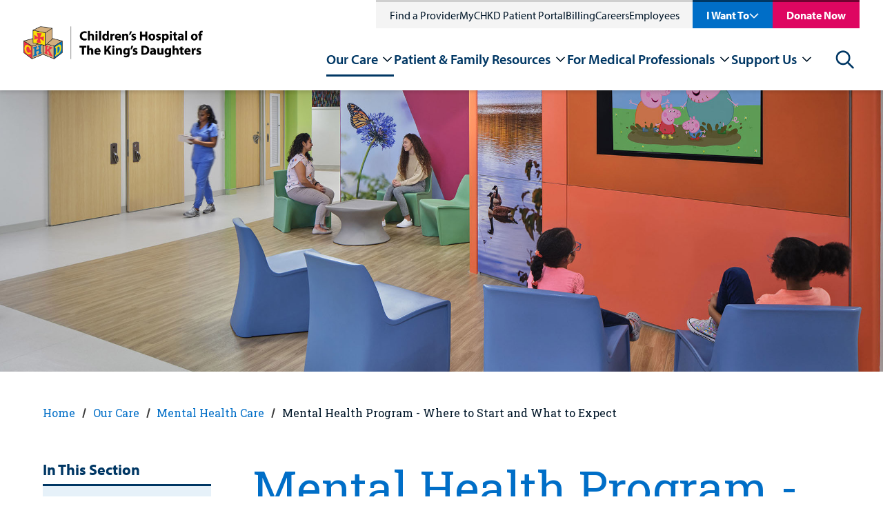

--- FILE ---
content_type: text/html; charset=utf-8
request_url: https://www.chkd.org/our-care/mental-health-care/mental-health-program-where-to-start-and-what-to-expect/
body_size: 31180
content:


<!DOCTYPE html>
<html class="no-js" id="top" lang="en">
<head>    


    <meta charset="utf-8">
    <meta http-equiv="X-UA-Compatible" content="IE=edge,chrome=1">
    <meta name="viewport" content="width=device-width, initial-scale=1">


<title>Mental Health Program - Where to Start and What to Expect | CHKD</title>




<meta property="og:title" content="Mental Health Program - Where to Start and What to Expect" />
<meta property="og:url" content="https://www.chkd.org/our-care/mental-health-care/mental-health-program-where-to-start-and-what-to-expect/" />
<meta property="og:type" content="website" />
<meta property="og:image:secure_url" content="https://www.chkd.org/media/augadjzc/chkd_logo_narrow.png" />
<meta property="og:image" content="http://www.chkd.org/media/augadjzc/chkd_logo_narrow.png" />
<meta property="og:site_name" content="Children's Hospital of The King's Daughters" />


<meta class="swiftype" name="title" data-type="string" content="Mental Health Program - Where to Start and What to Expect" />


<meta name="twitter:card" content="summary_large_image" />
<meta name="twitter:title" content="Mental Health Program - Where to Start and What to Expect" />

<meta name="twitter:image" content="http://www.chkd.org/media/augadjzc/chkd_logo_narrow.png" />
<meta name="twitter:site" content="_CHKD" />

<link href="https://www.chkd.org/our-care/mental-health-care/mental-health-program-where-to-start-and-what-to-expect/" rel="canonical" />


    <link rel="apple-touch-icon" sizes="57x57" href="/img/ui/favicons/CHKD/apple-touch-icon-57x57.png">
    <link rel="apple-touch-icon" sizes="60x60" href="/img/ui/favicons/CHKD/apple-touch-icon-60x60.png">
    <link rel="apple-touch-icon" sizes="72x72" href="/img/ui/favicons/CHKD/apple-touch-icon-72x72.png">
    <link rel="apple-touch-icon" sizes="76x76" href="/img/ui/favicons/CHKD/apple-touch-icon-76x76.png">
    <link rel="apple-touch-icon" sizes="114x114" href="/img/ui/favicons/CHKD/apple-touch-icon-114x114.png">
    <link rel="apple-touch-icon" sizes="120x120" href="/img/ui/favicons/CHKD/apple-touch-icon-120x120.png">
    <link rel="apple-touch-icon" sizes="144x144" href="/img/ui/favicons/CHKD/apple-touch-icon-144x144.png">
    <link rel="apple-touch-icon" sizes="152x152" href="/img/ui/favicons/CHKD/apple-touch-icon-152x152.png">
    <link rel="apple-touch-icon" sizes="180x180" href="/img/ui/favicons/CHKD/apple-touch-icon-180x180.png">
    <link rel="icon" type="image/png" sizes="192x192" href="/img/ui/favicons/CHKD/android-icon-192x192.png">
    <link rel="icon" type="image/png" sizes="32x32" href="/img/ui/favicons/CHKD/favicon-32x32.png">
    <link rel="icon" type="image/png" sizes="96x96" href="/img/ui/favicons/CHKD/favicon-96x96.png">
    <link rel="icon" type="image/png" sizes="16x16" href="/img/ui/favicons/CHKD/favicon-16x16.png">

    <meta name="msapplication-TileColor" content="#303B44">
    <meta name="msapplication-TileImage" content="/img/ui/favicons/CHKD/ms-icon-144x144.png">
    <meta name="theme-color" content="#ffffff">



    <link rel="stylesheet" href="https://cdnjs.cloudflare.com/ajax/libs/font-awesome/5.11.2/css/all.min.css">
    <link rel="stylesheet" type="text/css" href="https://cdn.jsdelivr.net/npm/cookieconsent@3/build/cookieconsent.min.css"/>

    <!--Myriad Pro font from Adobe-->
    <link rel="stylesheet" href="https://use.typekit.net/xel0qmq.css">


    <style>
        svg {
            height: 1rem;
            width: 1rem;
        }
    </style>

    <link href="/dist/site.375047e3.css" rel="stylesheet" />

    <script src="/Assets/Umbraco.Engage/Scripts/umbracoEngage.analytics.js"></script>

    <script type="application/ld+json">[{"@context":"https://schema.org","@type":"BreadcrumbList","itemListElement":[{"@type":"ListItem","name":"Home","item":{"@type":"WebPage","@id":"https://www.chkd.org/","url":"https://www.chkd.org/"},"position":1},{"@type":"ListItem","name":"Our Care","item":{"@type":"WebPage","@id":"https://www.chkd.org/our-care/","url":"https://www.chkd.org/our-care/"},"position":2},{"@type":"ListItem","name":"Mental Health Care","item":{"@type":"WebPage","@id":"https://www.chkd.org/our-care/mental-health-care/","url":"https://www.chkd.org/our-care/mental-health-care/"},"position":3},{"@type":"ListItem","name":"Mental Health Program - Where to Start and What to Expect","item":{"@type":"WebPage","@id":"https://www.chkd.org/our-care/mental-health-care/mental-health-program-where-to-start-and-what-to-expect/","url":"https://www.chkd.org/our-care/mental-health-care/mental-health-program-where-to-start-and-what-to-expect/"},"position":4}]}]</script>

    <script src="https://cmp.osano.com/DHNrjvZMeh/beab5e43-c67f-4c6f-b6b8-66cd1c58c8cd/osano.js"></script>
<script>let url="/umbraco/engage/pagedata/ping",pageviewId="bb8be33c2d514cd88053bdb2aa52c917";if("function"==typeof navigator.sendBeacon&&"function"==typeof Blob){let e=new Blob([pageviewId],{type:"text/plain"});navigator.sendBeacon(url,e)}else{let a=new XMLHttpRequest;a.open("POST",url,1),a.setRequestHeader("Content-Type","text/plain"),a.send(pageviewId)}</script></head>
<body>
    



    

    <div>
        <a class="visually-hidden" href="#header-menu">Skip to nav</a>
        <a class="visually-hidden" href="#main-content">Skip to content</a>
    </div>

    <div style="display: none;">
        <!-- inject:svg -->
        <svg width="0" height="0" class="hidden">
            <symbol xmlns="http://www.w3.org/2000/svg" viewBox="0 0 43 29" id="icon-menu">
                <path d="M42.125 28.25H0.875V23.6667H42.125V28.25ZM42.125 16.7917H0.875V12.2083H42.125V16.7917ZM42.125 5.33333H0.875V0.75H42.125V5.33333Z"></path>
            </symbol>
            <symbol xmlns="http://www.w3.org/2000/svg" viewBox="0 0 60 59" id="icon-social-linkedin">
                <path d="M13.6328 19.4141V58.125H0.742188V19.4141H13.6328ZM14.4531 7.46094C14.4792 9.36198 13.8216 10.9505 12.4805 12.2266C11.1393 13.5026 9.375 14.1406 7.1875 14.1406H7.10938C4.97396 14.1406 3.25521 13.5026 1.95312 12.2266C0.651042 10.9505 0 9.36198 0 7.46094C0 5.53385 0.670573 3.9388 2.01172 2.67578C3.35286 1.41276 5.10417 0.78125 7.26562 0.78125C9.42708 0.78125 11.1589 1.41276 12.4609 2.67578C13.763 3.9388 14.4271 5.53385 14.4531 7.46094ZM60 35.9375V58.125H47.1484V37.4219C47.1484 34.6875 46.6211 32.5456 45.5664 30.9961C44.5117 29.4466 42.8646 28.6719 40.625 28.6719C38.9844 28.6719 37.6107 29.1211 36.5039 30.0195C35.3971 30.918 34.5703 32.0312 34.0234 33.3594C33.737 34.1406 33.5938 35.1953 33.5938 36.5234V58.125H20.7422C20.7943 47.7344 20.8203 39.3099 20.8203 32.8516C20.8203 26.3932 20.8073 22.5391 20.7812 21.2891L20.7422 19.4141H33.5938V25.0391H33.5156C34.0365 24.2057 34.5703 23.4766 35.1172 22.8516C35.6641 22.2266 36.3997 21.5495 37.3242 20.8203C38.2487 20.0911 39.3815 19.5247 40.7227 19.1211C42.0638 18.7174 43.5547 18.5156 45.1953 18.5156C49.6484 18.5156 53.2292 19.9935 55.9375 22.9492C58.6458 25.9049 60 30.2344 60 35.9375Z"></path>
            </symbol>
            <symbol xmlns="http://www.w3.org/2000/svg" viewBox="0 0 32 60" id="icon-social-facebook">
                <path d="M31.2716 0.432692V9.95192H25.6106C23.5433 9.95192 22.149 10.3846 21.4279 11.25C20.7067 12.1154 20.3462 13.4135 20.3462 15.1442V21.9591H30.9111L29.5048 32.6322H20.3462V60H9.31251V32.6322H0.117798V21.9591H9.31251V14.0986C9.31251 9.6274 10.5625 6.15986 13.0625 3.69591C15.5625 1.23197 18.8918 0 23.0505 0C26.5841 0 29.3245 0.144231 31.2716 0.432692Z"></path>
            </symbol>
            <symbol xmlns="http://www.w3.org/2000/svg" viewBox="0 0 60 48" id="icon-social-twitter">
                <path d="M59.55 5.7C57.875 8.15 55.85 10.2375 53.475 11.9625C53.5 12.3125 53.5125 12.8375 53.5125 13.5375C53.5125 16.7875 53.0375 20.0312 52.0875 23.2688C51.1375 26.5063 49.6938 29.6125 47.7563 32.5875C45.8188 35.5625 43.5125 38.1938 40.8375 40.4813C38.1625 42.7688 34.9375 44.5938 31.1625 45.9563C27.3875 47.3188 23.35 48 19.05 48C12.275 48 6.07501 46.1875 0.450012 42.5625C1.32501 42.6625 2.30001 42.7125 3.37501 42.7125C9.00001 42.7125 14.0125 40.9875 18.4125 37.5375C15.7875 37.4875 13.4375 36.6813 11.3625 35.1188C9.28751 33.5563 7.86251 31.5625 7.08751 29.1375C7.91251 29.2625 8.67501 29.325 9.37501 29.325C10.45 29.325 11.5125 29.1875 12.5625 28.9125C9.76251 28.3375 7.44376 26.9438 5.60626 24.7313C3.76876 22.5188 2.85001 19.95 2.85001 17.025V16.875C4.55001 17.825 6.37501 18.3375 8.32501 18.4125C6.67501 17.3125 5.36251 15.875 4.38751 14.1C3.41251 12.325 2.92501 10.4 2.92501 8.325C2.92501 6.125 3.47501 4.0875 4.57501 2.2125C7.60001 5.9375 11.2813 8.91875 15.6188 11.1562C19.9563 13.3938 24.6 14.6375 29.55 14.8875C29.35 13.9375 29.25 13.0125 29.25 12.1125C29.25 8.7625 30.4313 5.90625 32.7938 3.54375C35.1563 1.18125 38.0125 0 41.3625 0C44.8625 0 47.8125 1.275 50.2125 3.825C52.9375 3.3 55.5 2.325 57.9 0.9C56.975 3.775 55.2 6 52.575 7.575C54.9 7.325 57.225 6.7 59.55 5.7Z"></path>
            </symbol>
            <symbol xmlns="http://www.w3.org/2000/svg" viewBox="0 0 60 60" id="icon-social-instagram">
                <path d="M40 30C40 27.2396 39.0234 24.8828 37.0703 22.9297C35.1172 20.9766 32.7604 20 30 20C27.2396 20 24.8828 20.9766 22.9297 22.9297C20.9766 24.8828 20 27.2396 20 30C20 32.7604 20.9766 35.1172 22.9297 37.0703C24.8828 39.0234 27.2396 40 30 40C32.7604 40 35.1172 39.0234 37.0703 37.0703C39.0234 35.1172 40 32.7604 40 30ZM45.3906 30C45.3906 34.2708 43.8932 37.9036 40.8984 40.8984C37.9036 43.8932 34.2708 45.3906 30 45.3906C25.7292 45.3906 22.0964 43.8932 19.1016 40.8984C16.1068 37.9036 14.6094 34.2708 14.6094 30C14.6094 25.7292 16.1068 22.0964 19.1016 19.1016C22.0964 16.1068 25.7292 14.6094 30 14.6094C34.2708 14.6094 37.9036 16.1068 40.8984 19.1016C43.8932 22.0964 45.3906 25.7292 45.3906 30ZM49.6094 13.9844C49.6094 14.974 49.2578 15.8203 48.5547 16.5234C47.8516 17.2266 47.0052 17.5781 46.0156 17.5781C45.026 17.5781 44.1797 17.2266 43.4766 16.5234C42.7734 15.8203 42.4219 14.974 42.4219 13.9844C42.4219 12.9948 42.7734 12.1484 43.4766 11.4453C44.1797 10.7422 45.026 10.3906 46.0156 10.3906C47.0052 10.3906 47.8516 10.7422 48.5547 11.4453C49.2578 12.1484 49.6094 12.9948 49.6094 13.9844ZM30 5.39062C29.8177 5.39062 28.8216 5.38411 27.0117 5.37109C25.2018 5.35807 23.8281 5.35807 22.8906 5.37109C21.9531 5.38411 20.6966 5.42318 19.1211 5.48828C17.5456 5.55339 16.2044 5.68359 15.0977 5.87891C13.9909 6.07422 13.0599 6.3151 12.3047 6.60156C11.0026 7.1224 9.85677 7.8776 8.86719 8.86719C7.8776 9.85677 7.1224 11.0026 6.60156 12.3047C6.3151 13.0599 6.07422 13.9909 5.87891 15.0977C5.68359 16.2044 5.55339 17.5456 5.48828 19.1211C5.42318 20.6966 5.38411 21.9531 5.37109 22.8906C5.35807 23.8281 5.35807 25.2018 5.37109 27.0117C5.38411 28.8216 5.39062 29.8177 5.39062 30C5.39062 30.1823 5.38411 31.1784 5.37109 32.9883C5.35807 34.7982 5.35807 36.1719 5.37109 37.1094C5.38411 38.0469 5.42318 39.3034 5.48828 40.8789C5.55339 42.4544 5.68359 43.7956 5.87891 44.9023C6.07422 46.0091 6.3151 46.9401 6.60156 47.6953C7.1224 48.9974 7.8776 50.1432 8.86719 51.1328C9.85677 52.1224 11.0026 52.8776 12.3047 53.3984C13.0599 53.6849 13.9909 53.9258 15.0977 54.1211C16.2044 54.3164 17.5456 54.4466 19.1211 54.5117C20.6966 54.5768 21.9531 54.6159 22.8906 54.6289C23.8281 54.6419 25.2018 54.6419 27.0117 54.6289C28.8216 54.6159 29.8177 54.6094 30 54.6094C30.1823 54.6094 31.1784 54.6159 32.9883 54.6289C34.7982 54.6419 36.1719 54.6419 37.1094 54.6289C38.0469 54.6159 39.3034 54.5768 40.8789 54.5117C42.4544 54.4466 43.7956 54.3164 44.9023 54.1211C46.0091 53.9258 46.9401 53.6849 47.6953 53.3984C48.9974 52.8776 50.1432 52.1224 51.1328 51.1328C52.1224 50.1432 52.8776 48.9974 53.3984 47.6953C53.6849 46.9401 53.9258 46.0091 54.1211 44.9023C54.3164 43.7956 54.4466 42.4544 54.5117 40.8789C54.5768 39.3034 54.6159 38.0469 54.6289 37.1094C54.6419 36.1719 54.6419 34.7982 54.6289 32.9883C54.6159 31.1784 54.6094 30.1823 54.6094 30C54.6094 29.8177 54.6159 28.8216 54.6289 27.0117C54.6419 25.2018 54.6419 23.8281 54.6289 22.8906C54.6159 21.9531 54.5768 20.6966 54.5117 19.1211C54.4466 17.5456 54.3164 16.2044 54.1211 15.0977C53.9258 13.9909 53.6849 13.0599 53.3984 12.3047C52.8776 11.0026 52.1224 9.85677 51.1328 8.86719C50.1432 7.8776 48.9974 7.1224 47.6953 6.60156C46.9401 6.3151 46.0091 6.07422 44.9023 5.87891C43.7956 5.68359 42.4544 5.55339 40.8789 5.48828C39.3034 5.42318 38.0469 5.38411 37.1094 5.37109C36.1719 5.35807 34.7982 5.35807 32.9883 5.37109C31.1784 5.38411 30.1823 5.39062 30 5.39062ZM60 30C60 35.9635 59.9349 40.0911 59.8047 42.3828C59.5443 47.7995 57.9297 51.9922 54.9609 54.9609C51.9922 57.9297 47.7995 59.5443 42.3828 59.8047C40.0911 59.9349 35.9635 60 30 60C24.0365 60 19.9089 59.9349 17.6172 59.8047C12.2005 59.5443 8.00781 57.9297 5.03906 54.9609C2.07031 51.9922 0.455729 47.7995 0.195312 42.3828C0.0651042 40.0911 0 35.9635 0 30C0 24.0365 0.0651042 19.9089 0.195312 17.6172C0.455729 12.2005 2.07031 8.00781 5.03906 5.03906C8.00781 2.07031 12.2005 0.455729 17.6172 0.195312C19.9089 0.0651042 24.0365 0 30 0C35.9635 0 40.0911 0.0651042 42.3828 0.195312C47.7995 0.455729 51.9922 2.07031 54.9609 5.03906C57.9297 8.00781 59.5443 12.2005 59.8047 17.6172C59.9349 19.9089 60 24.0365 60 30Z"></path>
            </symbol>
            <symbol xmlns="http://www.w3.org/2000/svg" viewBox="0 0 60 43" id="icon-social-youtube">
                <g clip-path="url(#clip0_711_653)">
                    <path d="M23.8058 29.1964L40.0111 20.8259L23.808 12.3549V29.1964ZM30 0.334839C33.75 0.334839 37.3716 0.385062 40.8649 0.485509C44.3582 0.585955 46.9196 0.691982 48.5491 0.803589L50.9933 0.937517C51.0156 0.937517 51.2053 0.954259 51.5625 0.987741C51.9196 1.02122 52.1763 1.05471 52.3326 1.08819C52.4888 1.12167 52.7511 1.17189 53.1194 1.23886C53.4877 1.30582 53.8058 1.39511 54.0736 1.50671C54.3415 1.61832 54.654 1.76341 55.0111 1.94198C55.3683 2.12055 55.7142 2.33819 56.0491 2.59488C56.3839 2.85158 56.7076 3.14734 57.0201 3.48216C57.154 3.61609 57.327 3.82256 57.539 4.10158C57.7511 4.3806 58.0747 5.0335 58.51 6.06029C58.9453 7.08707 59.241 8.2143 59.3973 9.44198C59.5759 10.8706 59.7154 12.394 59.8158 14.0123C59.9163 15.6306 59.9776 16.8973 60 17.8125V23.7054C60.0223 26.942 59.8214 30.1786 59.3973 33.4152C59.241 34.6429 58.962 35.7534 58.5602 36.7467C58.1584 37.74 57.8013 38.4264 57.4888 38.8058L57.0201 39.375C56.7076 39.7098 56.3839 40.0056 56.0491 40.2623C55.7142 40.519 55.3683 40.731 55.0111 40.8985C54.654 41.0659 54.3415 41.2054 54.0736 41.317C53.8058 41.4286 53.4877 41.5179 53.1194 41.5848C52.7511 41.6518 52.4832 41.702 52.3158 41.7355C52.1484 41.769 51.8917 41.8025 51.5457 41.836C51.1997 41.8694 51.0156 41.8862 50.9933 41.8862C45.3906 42.3103 38.3928 42.5223 30 42.5223C25.3795 42.4777 21.3672 42.4052 17.9632 42.3047C14.5592 42.2043 12.3214 42.1206 11.25 42.0536L9.60939 41.9197L8.40403 41.7857C7.60046 41.6741 6.99221 41.5625 6.57926 41.4509C6.16631 41.3393 5.59712 41.1049 4.87167 40.7478C4.14623 40.3906 3.51565 39.9331 2.97993 39.375C2.84601 39.2411 2.67301 39.0346 2.46096 38.7556C2.24891 38.4766 1.92525 37.8237 1.48998 36.7969C1.05471 35.7701 0.758954 34.6429 0.602704 33.4152C0.424133 31.9866 0.284624 30.4632 0.184178 28.8449C0.0837314 27.2266 0.0223476 25.9598 2.61562e-05 25.0447V19.1518C-0.0222952 15.9152 0.178597 12.6786 0.602704 9.44198C0.758954 8.2143 1.03797 7.10381 1.43976 6.11051C1.84154 5.11721 2.19868 4.43082 2.51118 4.05136L2.97993 3.48216C3.29243 3.14734 3.61609 2.85158 3.95091 2.59488C4.28574 2.33819 4.63172 2.12055 4.98886 1.94198C5.346 1.76341 5.6585 1.61832 5.92636 1.50671C6.19422 1.39511 6.5123 1.30582 6.8806 1.23886C7.2489 1.17189 7.51118 1.12167 7.66743 1.08819C7.82368 1.05471 8.08037 1.02122 8.43752 0.987741C8.79466 0.954259 8.98439 0.937517 9.00671 0.937517C14.6094 0.535732 21.6071 0.334839 30 0.334839Z"></path>
                </g>
                <defs>
                    <clipPath id="clip0_711_653">
                        <rect width="60" height="42.8571"></rect>
                    </clipPath>
                </defs>
            </symbol>
            <symbol xmlns="http://www.w3.org/2000/svg" viewBox="0 0 33 33" id="icon-search">
                <path fill-rule="evenodd" clip-rule="evenodd" d="M23.72 21.0384L32.328 29.6464C32.6306 29.9491 32.8005 30.3597 32.8003 30.7877C32.8002 31.2158 32.63 31.6262 32.3272 31.9288C32.0245 32.2313 31.6139 32.4012 31.1859 32.4011C30.7578 32.4009 30.3474 32.2308 30.0448 31.928L21.4368 23.32C18.8636 25.3131 15.6277 26.251 12.3874 25.9429C9.14718 25.6349 6.14599 24.104 3.99439 21.6618C1.84279 19.2195 0.702404 16.0493 0.805222 12.7961C0.90804 9.54283 2.24634 6.45096 4.54787 4.14943C6.8494 1.8479 9.94127 0.509603 13.1945 0.406785C16.4477 0.303967 19.6179 1.44435 22.0602 3.59595C24.5025 5.74755 26.0333 8.74874 26.3414 11.989C26.6494 15.2292 25.7115 18.4651 23.7184 21.0384H23.72ZM13.6 22.8C16.1461 22.8 18.5879 21.7886 20.3882 19.9882C22.1886 18.1879 23.2 15.7461 23.2 13.2C23.2 10.6539 22.1886 8.21211 20.3882 6.41176C18.5879 4.61141 16.1461 3.59998 13.6 3.59998C11.0539 3.59998 8.61214 4.61141 6.81179 6.41176C5.01145 8.21211 4.00002 10.6539 4.00002 13.2C4.00002 15.7461 5.01145 18.1879 6.81179 19.9882C8.61214 21.7886 11.0539 22.8 13.6 22.8V22.8Z"></path>
            </symbol>
            <symbol xmlns="http://www.w3.org/2000/svg" viewBox="0 0 72 72" id="icon-question">
                <circle cx="36" cy="36" r="33" fill="white" stroke="#F1C400" stroke-width="6"></circle>
                <path d="M39.0672 42.1292V40.8812C39.0672 37.4252 46.6992 34.3532 46.6992 27.9212C46.6992 22.9292 43.2912 19.9052 37.0512 19.9052C31.8192 19.9052 27.5472 21.6812 25.8672 27.2492L33.0192 29.4572C33.5472 27.8252 34.5552 26.5772 35.9952 26.5772C37.1472 26.5772 37.8672 27.3932 37.8672 28.5452C37.8672 32.6252 32.4912 34.7852 32.4912 40.3532V42.1292H39.0672ZM40.3152 54.9452V46.3532H31.3392V54.9452H40.3152Z" fill="#2D2926"></path>
            </symbol>
            <symbol xmlns="http://www.w3.org/2000/svg" viewBox="0 0 41 42" id="icon-arrow-alt">
                <path d="M15.879 36.879L20.121 41.121L40.242 21L20.121 0.878998L15.879 5.121L28.758 18H0V24H28.758L15.879 36.879Z"></path>
            </symbol>
            <symbol xmlns="http://www.w3.org/2000/svg" viewBox="0 0 46 38" id="icon-arrow">
                <path d="M26.75 0.25L24.0687 2.86188L38.2812 17.125H0.5V20.875H38.2812L24.0687 35.0744L26.75 37.75L45.5 19L26.75 0.25Z"></path>
            </symbol>
            <symbol xmlns="http://www.w3.org/2000/svg" viewBox="0 0 36 23" id="icon-chevron">
                <path d="M30.879 0.878998L18 13.758L5.121 0.878998L0.878998 5.121L18 22.242L35.121 5.121L30.879 0.878998Z"></path>
            </symbol>
            <symbol xmlns="http://www.w3.org/2000/svg" viewBox="0 0 30 29" id="icon-x">
                <path d="M26.2836 0.0400009L14.88 11.4436L3.47641 0.0400009L0.600006 2.9164L12.0036 14.32L0.600006 25.7236L3.47641 28.6L14.88 17.1964L26.2836 28.6L29.16 25.7236L17.7564 14.32L29.16 2.9164L26.2836 0.0400009Z"></path>
            </symbol>
            <symbol fill="none" xmlns="http://www.w3.org/2000/svg" viewBox="0 0 195 195" id="avatar-placeholder">
                <circle cx="97.5" cy="97.5" r="96" fill="#F0F2F7" stroke="#D6D7D6" stroke-width="3"></circle>
                <g clip-path="url(#clip0_462_1012)">
                    <path d="M142.732 60.3265C143.248 57.4597 143.686 55.0363 144.121 52.6056C145.163 46.7522 141.562 43.1879 135.645 44.2706C132.472 44.8556 129.314 45.5387 126.141 46.0364C125.274 46.1649 124.389 45.9792 123.648 45.5132C120.9 43.4894 117.8 42.6065 114.51 43.1188C106.995 44.2742 99.4108 45.2298 92.0456 47.0283C73.4662 51.5664 56.9046 59.8977 43.6911 74.0206C31.3548 87.2243 25.236 102.644 26.8772 120.891C28.946 143.487 46.3045 158.366 68.031 159.234C82.4471 159.808 95.5875 155.84 107.701 148.265C113.184 144.835 118.875 141.496 119.178 133.931C119.251 132.136 120.373 131.388 122 130.897C126.302 129.575 130.553 128.085 134.837 126.697C137.116 125.976 139.083 124.51 140.418 122.537C140.956 121.834 141.695 121.309 142.538 121.033C147.915 119.271 153.332 117.636 158.716 115.895C162.456 114.685 163.676 111.332 161.765 107.931C161.415 107.333 161.295 106.629 161.428 105.951C162.159 103.553 161.472 101.543 160.043 99.6613C158.614 97.7792 157.21 95.8681 155.715 94.0368C155.043 93.2157 155.079 92.6525 155.745 91.8568C157.093 90.2182 158.303 88.4778 159.605 86.7919C163.91 81.1529 168.253 75.5285 172.518 69.8713C174.258 67.5569 174.2 65.9073 172.723 63.5057C172.357 62.8954 172.119 62.2183 172.021 61.5146C171.912 60.6252 171.619 59.7679 171.16 58.9967C170.702 58.2255 170.087 57.557 169.356 57.0334C168.625 56.5098 167.792 56.1425 166.911 55.9544C166.03 55.7664 165.119 55.7619 164.236 55.941C160.533 56.6677 156.845 57.4634 153.146 58.2227C149.823 58.8913 146.497 59.5635 142.732 60.3265Z" fill="#F0F2F7"></path>
                    <path d="M142.732 60.3265C146.497 59.5635 149.823 58.8913 153.146 58.2082C156.845 57.4489 160.533 56.6495 164.236 55.9265C165.119 55.7473 166.029 55.7518 166.91 55.9396C167.791 56.1274 168.624 56.4944 169.355 57.0177C170.086 57.5409 170.701 58.2089 171.16 58.9797C171.618 59.7505 171.912 60.6074 172.021 61.4964C172.119 62.2002 172.357 62.8773 172.723 63.4875C174.185 65.8892 174.258 67.5387 172.518 69.8532C168.253 75.5212 163.91 81.1348 159.605 86.7738C158.314 88.4597 157.093 90.2 155.745 91.8387C155.079 92.6417 155.043 93.2048 155.715 94.0187C157.21 95.8354 158.61 97.7574 160.043 99.6432C161.476 101.529 162.174 103.545 161.443 105.943C161.31 106.622 161.43 107.326 161.779 107.924C163.691 111.324 162.47 114.678 158.731 115.888C153.347 117.628 147.93 119.263 142.553 121.026C141.71 121.302 140.97 121.827 140.433 122.53C139.099 124.505 137.132 125.974 134.852 126.697C130.568 128.085 126.317 129.575 122.015 130.897C120.388 131.399 119.266 132.136 119.193 133.931C118.889 141.496 113.195 144.831 107.715 148.265C95.6022 155.84 82.4618 159.808 68.0457 159.234C46.3046 158.366 28.9461 143.487 26.8919 120.895C25.2361 102.644 31.3549 87.2243 43.7058 74.0243C56.901 59.9014 73.4809 51.5701 92.0566 47.032C99.4218 45.2153 107.006 44.2779 114.521 43.1225C117.811 42.6211 120.9 43.4858 123.659 45.5169C124.4 45.9828 125.285 46.1685 126.152 46.0401C129.34 45.5423 132.498 44.8592 135.656 44.2743C141.559 43.1843 145.159 46.7559 144.132 52.6092C143.686 55.0363 143.248 57.4598 142.732 60.3265ZM139.146 64.058C139.256 63.1096 139.293 62.521 139.395 61.9433C139.969 58.6733 140.565 55.3851 141.146 52.1042C141.818 48.3037 140.027 46.5088 136.248 47.21C132.534 47.904 128.839 48.6634 125.114 49.2956C124.332 49.4228 123.162 49.2956 122.68 48.7869C121.84 47.8573 120.79 47.1392 119.616 46.692C118.442 46.2448 117.179 46.0811 115.929 46.2145C111.564 46.6142 107.185 46.9993 102.876 47.7441C83.4304 51.0941 65.5382 57.9975 50.6981 71.361C36.399 84.2231 28.3539 99.8793 29.838 119.561C30.2766 125.429 31.5851 131.072 34.4654 136.238C41.7392 149.3 53.3847 155.441 67.9579 156.24C83.3317 157.083 97.0386 152.105 109.598 143.472C113.209 140.991 115.812 138.168 116.177 133.662C116.243 132.827 116.641 132.02 116.74 131.184C116.897 129.862 117.603 129.222 118.864 128.819C123.853 127.228 128.839 125.622 133.759 123.841C135.126 123.347 136.803 122.504 137.388 121.345C138.507 119.133 140.312 118.457 142.381 117.904C143.321 117.657 144.245 117.341 145.174 117.047C149.355 115.732 153.548 114.449 157.711 113.076C159.776 112.396 160.167 111.07 158.965 109.308C158.658 108.857 158.208 108.465 158.04 107.971C157.872 107.477 157.675 106.666 157.923 106.245C158.95 104.49 158.793 102.946 157.558 101.376C155.73 99.04 154.019 96.5948 152.115 94.313C151.216 93.223 151.384 92.5581 152.17 91.5298C157.89 84.1396 163.545 76.7021 169.218 69.2718C171.298 66.5504 171.246 66.1326 168.691 63.9998C169.554 60.708 168.048 58.6842 164.901 58.9131C164.477 58.954 164.055 59.022 163.64 59.1166C156.605 60.5699 149.566 62.0233 142.524 63.4766C141.522 63.6765 140.51 63.8182 139.146 64.058Z" fill="#D6D7D6"></path>
                    <path d="M139.147 64.0579C140.514 63.8181 141.526 63.6655 142.524 63.462C149.564 62.0087 156.603 60.5553 163.64 59.102C164.056 59.0074 164.477 58.9394 164.901 58.8985C168.048 58.6515 169.554 60.6752 168.691 63.9852C171.25 66.118 171.298 66.5286 169.218 69.2572C163.545 76.6875 157.887 84.125 152.17 91.5152C151.373 92.5435 151.216 93.2157 152.115 94.2984C154.019 96.5802 155.723 99.0218 157.558 101.362C158.793 102.931 158.95 104.475 157.923 106.23C157.678 106.652 157.857 107.415 158.04 107.956C158.223 108.498 158.658 108.843 158.965 109.293C160.168 111.055 159.776 112.382 157.711 113.061C153.548 114.435 149.355 115.717 145.174 117.032C144.246 117.327 143.321 117.643 142.381 117.89C140.302 118.442 138.507 119.118 137.388 121.331C136.804 122.49 135.126 123.333 133.759 123.827C128.839 125.607 123.853 127.213 118.864 128.804C117.603 129.208 116.897 129.847 116.74 131.17C116.642 132.005 116.243 132.812 116.177 133.648C115.812 138.153 113.209 140.976 109.598 143.458C97.0387 152.091 83.3317 157.068 67.958 156.225C53.3847 155.426 41.7393 149.286 34.4655 136.224C31.5852 131.057 30.2766 125.415 29.838 119.547C28.354 99.8647 36.3991 84.2085 50.6982 71.3464C65.5383 57.9974 83.4304 51.0941 102.876 47.7296C107.186 46.9847 111.564 46.5996 115.929 46.1999C117.179 46.068 118.442 46.2331 119.615 46.6816C120.788 47.1301 121.837 47.8492 122.676 48.7796C123.159 49.281 124.328 49.4154 125.111 49.2883C128.835 48.6742 132.531 47.8967 136.244 47.2027C140.024 46.5015 141.815 48.2927 141.142 52.0969C140.561 55.3669 139.965 58.6369 139.391 61.936C139.289 62.521 139.253 63.1096 139.147 64.0579ZM156.172 104.388L145.057 89.8366L166.345 62.4193L165.979 61.9179L134.91 68.0146C135.027 67.1608 135.089 66.5831 135.188 66.0127C136.018 61.2384 136.822 56.4642 137.699 51.7045C137.94 50.3928 137.542 50.0331 136.281 50.302C133.543 50.887 130.798 51.432 128.049 51.9806C125.758 52.442 123.458 52.8853 121.174 53.3322C120.571 50.3092 119.394 49.3355 116.488 49.2774C115.94 49.2683 115.391 49.2974 114.847 49.3646C112.065 49.6843 109.276 49.9459 106.509 50.3637C88.1383 53.1251 71.0942 59.1383 56.4734 70.8923C46.8091 78.664 39.294 88.049 35.6388 100.05C32.0969 111.64 32.9084 122.748 40.5148 132.652C47.7082 142.012 57.7344 146.074 69.2848 146.481C84.0957 147.004 97.2471 142.157 109.203 133.662C111.309 132.165 112.749 130.509 113.096 127.885C113.323 126.156 113.977 124.484 114.291 122.762C114.547 121.356 115.194 120.582 116.623 120.157C122.029 118.489 127.391 116.676 132.776 114.936C134.157 114.489 135.513 113.933 135.744 112.334C135.945 110.939 136.745 110.467 137.959 110.104C143.383 108.49 148.789 106.808 154.195 105.14C154.772 104.948 155.317 104.733 156.169 104.403L156.172 104.388Z" fill="#D6D7D6"></path>
                    <path d="M156.169 104.403C155.317 104.715 154.772 104.948 154.209 105.13C148.803 106.797 143.397 108.48 137.973 110.093C136.76 110.456 135.959 110.928 135.758 112.324C135.528 113.922 134.172 114.478 132.79 114.925C127.406 116.665 122.044 118.479 116.638 120.146C115.209 120.586 114.562 121.345 114.306 122.751C113.991 124.474 113.337 126.145 113.11 127.874C112.763 130.498 111.323 132.155 109.218 133.651C97.2616 142.146 84.1102 146.993 69.2993 146.47C57.7489 146.063 47.7337 142.001 40.5293 132.641C32.9229 122.737 32.1224 111.63 35.6533 100.039C39.3085 88.0491 46.8309 78.6532 56.4879 70.8814C71.1086 59.1275 88.1528 53.1143 106.524 50.3529C109.291 49.9351 112.08 49.6735 114.861 49.3537C115.406 49.2866 115.954 49.2574 116.502 49.2665C119.408 49.3283 120.585 50.2984 121.188 53.3214C123.473 52.8745 125.772 52.4312 128.064 51.9697C130.809 51.4211 133.547 50.8797 136.295 50.2911C137.556 50.0223 137.955 50.382 137.714 51.6936C136.836 56.4533 136.032 61.2276 135.202 66.0018C135.104 66.5722 135.042 67.15 134.925 68.0038L165.994 61.907L166.359 62.4084L145.057 89.8367L156.169 104.403ZM75.875 134.418C75 134.093 74.1051 133.824 73.1958 133.612C69.1537 132.965 65.2752 131.549 61.7733 129.44C61.4196 129.274 61.0352 129.182 60.6441 129.169C60.253 129.157 59.8635 129.224 59.4998 129.368C56.9886 130.458 54.5506 131.708 52.087 132.903C51.0453 133.408 49.8939 133.513 49.3822 132.413C49.1044 131.809 49.4151 130.636 49.8829 130.051C51.4656 128.063 53.2969 126.265 54.9015 124.288C55.0924 123.998 55.2137 123.669 55.2562 123.325C55.2986 122.981 55.2611 122.632 55.1464 122.304C52.9131 117.821 52.2223 113.112 52.734 108.178C53.7977 98.0045 59.0355 90.1564 66.5397 83.5728C68.2576 82.0649 70.1035 80.7024 72.0224 79.18L69.5588 78.239C74.0182 76.2588 78.3313 74.7437 80.4659 70.271L80.8315 70.6344L80.6012 73.2358C91.8226 69.0102 102.934 65.5513 114.861 65.4532C113.34 67.1268 111.655 68.6458 109.832 69.9876C108.092 71.2593 107.821 72.9706 107.778 75.0743C108.578 74.9653 109.24 74.9108 109.868 74.7837C115.837 73.581 121.795 72.3093 127.779 71.1866C129.851 70.7979 130.783 69.7006 131.098 67.7095C131.752 63.582 132.531 59.4763 133.243 55.356C133.342 54.7965 133.346 54.2224 133.411 53.4195L116.85 56.7222C116.989 55.4541 117.102 54.5712 117.182 53.692C117.292 52.4239 116.718 51.7263 115.413 51.7081C114.865 51.6996 114.318 51.7202 113.772 51.7699C97.7331 53.2233 82.5055 57.3835 68.5537 65.5767C57.3871 72.1168 48.048 80.5535 41.9329 92.1003C37.9597 99.6068 35.7958 107.607 37.0715 116.106C39.3231 131.083 51.6192 141.652 67.3182 142.51C81.716 143.298 94.5348 139.018 106.279 130.901C108.794 129.164 109.291 126.933 109.722 123.998C108.673 124.615 107.895 125.066 107.142 125.509C100.032 129.644 92.561 132.823 84.3002 133.76C82.2241 133.997 80.4513 134.218 80.2028 136.747C80.2028 136.816 80.0164 136.871 79.6728 137.078C77.7136 134.331 75.9774 137.172 73.744 137.579C74.4824 136.453 75.0782 135.588 75.875 134.418ZM73.9634 107.557L54.1741 128.329C54.5872 128.499 54.7626 128.449 54.9052 128.365C64.5476 123.191 74.1973 118.035 83.8031 112.8C85.0349 112.131 85.6892 112.305 86.5263 113.319C88.1821 115.332 89.9585 117.25 91.691 119.198C92.5902 120.212 93.5186 121.211 94.6773 122.508C95.7739 117.421 96.7425 112.818 97.7587 108.047L91.9103 107.459C92.1041 107.066 92.2759 106.968 92.4257 106.924C105.736 103.465 119.048 100.019 132.362 96.5839C133.971 96.1733 134.921 95.4575 135.228 93.768C135.334 93.183 136.054 92.4854 136.654 92.2638C138.313 91.657 140.057 91.2755 141.935 90.7596C141.391 89.9966 141.047 89.5133 140.678 89.001L145.492 82.7444C140.824 83.7435 136.665 84.5611 132.549 85.5784C131.818 85.7564 131.295 86.7229 130.546 87.4496L132.717 88.5396L100.493 95.443C101.955 88.6413 103.307 82.2648 104.671 75.8918L104.345 75.692L83.3024 97.7647L86.4605 98.0917L86.4422 98.4551L64.0103 103.298V103.727L73.9634 107.557ZM57.6356 102.056C58.6225 101.903 59.2622 101.83 59.8945 101.692C63.1842 101.027 66.4739 100.443 69.7197 99.6286C70.9345 99.3329 72.0476 98.7194 72.9436 97.8519C77.4788 93.1751 82.8933 89.4285 88.8802 86.8246C89.7625 86.4322 90.5662 85.8845 91.2524 85.2078C96.048 80.3899 100.8 75.5249 105.559 70.6743C105.821 70.3536 106.057 70.0121 106.264 69.6533C100.379 70.1003 89.5308 73.6283 82.1839 77.2834C80.0858 78.3226 78.4629 79.4961 78.4337 82.0613C78.4337 82.4937 78.1449 82.926 77.8963 83.6164L75.663 81.0403C67.7459 86.3487 61.1885 92.6526 57.6356 102.056ZM129.745 102.884C129.051 103.128 128.744 103.247 128.426 103.346C119.217 105.872 110.01 108.402 100.803 110.936C100.273 111.081 99.4912 111.448 99.3925 111.848C98.6615 114.871 98.0547 117.926 97.3822 121.124C97.7085 121.111 98.0335 121.074 98.3545 121.015C108.833 117.82 119.311 114.628 129.789 111.441C130.988 111.077 131.726 110.405 131.799 109.177C131.891 107.724 132.757 107.179 134.062 106.797C138.737 105.438 143.375 103.981 148.029 102.553C148.76 102.332 149.491 102.088 150.415 101.79C148.851 99.7413 147.491 97.8846 146.029 96.1261C145.821 95.9468 145.575 95.8172 145.309 95.7473C145.043 95.6774 144.764 95.669 144.494 95.7228C139.552 97.0199 134.625 98.386 129.705 99.7413C128.433 100.105 127.764 100.871 127.877 102.285L129.745 102.884ZM136.061 73.661C135.232 73.8681 134.965 73.9553 134.661 74.0243C125.772 75.7683 116.878 77.5196 107.979 79.2781C107.43 79.3871 106.571 79.6742 106.476 80.0339C105.793 82.679 105.266 85.3677 104.689 88.0491C104.916 88.1073 105.149 88.1402 105.383 88.1472C115.618 86.0229 125.852 83.8961 136.087 81.767C137.33 81.5127 138.068 80.8332 138.181 79.6051C138.295 78.3771 138.934 77.9883 140.049 77.8103C141.785 77.5305 143.489 76.9019 145.229 76.7784C149.498 76.4804 152.623 74.6202 154.732 70.896C155.624 69.3372 156.925 68.0111 158.347 66.1726C150.51 67.7095 143.24 69.1265 135.977 70.569C134.749 70.8124 134.128 71.6008 134.15 72.9088L136.061 73.661ZM64.6353 126.919C65.4979 127.438 65.9512 127.878 66.4848 128.009C70.0669 128.877 73.649 129.778 77.275 130.421C78.0462 130.559 79.1647 129.844 79.8336 129.215C80.7913 128.318 81.4821 127.137 82.2862 126.076L82.5604 126.265C82.3374 127.591 82.1144 128.921 81.8001 130.803L93.0215 128.379L93.3213 127.457C92.2576 126.563 91.0221 125.803 90.1668 124.742C88.0212 122.097 85.6563 120.244 81.9792 121.349C81.7403 121.417 81.4871 121.417 81.2482 121.349C78.017 120.437 75.1805 121.469 72.4391 123.064C71.7593 123.456 71.0173 123.747 70.3082 124.096C68.5427 124.964 66.7736 125.851 64.6353 126.919ZM57.8732 120.259H58.6298C61.2908 117.28 64.0176 114.355 66.5835 111.295C67.8482 109.788 67.2086 107.905 65.4029 107.073C63.2463 106.085 61.0715 105.137 58.9478 104.087C57.7489 103.491 56.9375 103.513 56.8278 105.039C56.6122 108.04 56.2137 111.059 56.3599 114.049C56.4586 116.146 57.3395 118.195 57.8732 120.259Z" fill="#F0F2F7"></path>
                    <path d="M75.8751 134.418C75.0782 135.588 74.4824 136.453 73.7368 137.55C75.9701 137.143 77.7063 134.302 79.6655 137.049C80.0091 136.842 80.1882 136.787 80.1955 136.718C80.4441 134.175 82.2168 133.968 84.293 133.731C92.5537 132.794 100.01 129.615 107.134 125.48C107.902 125.037 108.666 124.586 109.715 123.969C109.284 126.919 108.786 129.15 106.272 130.872C94.5275 138.989 81.7088 143.269 67.311 142.481C51.5936 141.623 39.3158 131.054 37.0642 116.077C35.7886 107.578 37.9524 99.5777 41.9256 92.0712C48.0408 80.5207 57.3798 72.0877 68.5464 65.5476C82.4983 57.3725 97.7258 53.2196 113.765 51.7408C114.31 51.6911 114.858 51.6705 115.406 51.6791C116.711 51.6972 117.285 52.4057 117.175 53.6629C117.095 54.5422 116.981 55.4251 116.842 56.6931L133.404 53.3976C133.338 54.2006 133.335 54.7747 133.236 55.3342C132.505 59.4508 131.745 63.5565 131.09 67.6877C130.776 69.6788 129.844 70.776 127.772 71.1648C121.788 72.2875 115.83 73.5592 109.861 74.7618C109.221 74.889 108.571 74.9435 107.77 75.0525C107.814 72.9452 108.085 71.2338 109.825 69.9658C111.648 68.624 113.333 67.105 114.854 65.4313C102.927 65.5294 91.8263 68.9884 80.5939 73.214L80.8242 70.6125L80.4587 70.2492C78.3241 74.7219 74.0109 76.237 69.5516 78.2172L72.0152 79.1582C70.1072 80.6806 68.2613 82.0431 66.5324 83.551C59.0283 90.1346 53.7904 97.99 52.7267 108.156C52.215 113.09 52.9058 117.799 55.1392 122.283C55.2538 122.61 55.2914 122.959 55.2489 123.303C55.2065 123.647 55.0851 123.976 54.8943 124.266C53.2896 126.243 51.4584 128.042 49.8757 130.029C49.4078 130.614 49.0971 131.788 49.3749 132.391C49.883 133.481 51.038 133.386 52.0798 132.881C54.5434 131.686 56.9814 130.429 59.4925 129.346C59.8562 129.202 60.2458 129.135 60.6369 129.147C61.028 129.16 61.4123 129.252 61.766 129.419C65.269 131.522 69.1474 132.933 73.1885 133.575C74.1012 133.799 74.9985 134.081 75.8751 134.418V134.418Z" fill="#D6D7D6"></path>
                    <path d="M73.9633 107.557L64.0248 103.749V103.32L86.4567 98.4768L86.475 98.1135L83.3169 97.7865L104.349 75.7029L104.674 75.9027C103.311 82.2756 101.951 88.6522 100.496 95.4539L132.721 88.5505L130.549 87.4605C131.28 86.7338 131.829 85.7673 132.552 85.5893C136.668 84.5792 140.828 83.7726 145.495 82.7552L140.682 89.001C141.047 89.5133 141.394 89.9965 141.939 90.7596C140.06 91.2755 138.317 91.657 136.657 92.2638C136.058 92.4854 135.338 93.183 135.232 93.768C134.917 95.4575 133.974 96.1733 132.366 96.5838C119.046 99.9919 105.734 103.435 92.4293 106.914C92.2612 106.957 92.1077 107.055 91.9139 107.448L97.7622 108.036C96.7461 112.807 95.7629 117.425 94.6809 122.497C93.5076 121.2 92.5938 120.201 91.6946 119.187C89.9621 117.24 88.1856 115.321 86.5298 113.308C85.6928 112.295 85.0385 112.12 83.8067 112.789C74.2009 118.024 64.5512 123.18 54.9088 128.354C54.7553 128.438 54.5798 128.488 54.1777 128.318L73.9633 107.557Z" fill="#D6D7D6"></path>
                    <path d="M57.6357 102.056C61.1776 92.6525 67.735 86.3486 75.6632 81.0403L77.8965 83.6163C78.145 82.926 78.4265 82.4936 78.4338 82.0613C78.463 79.4961 80.0859 78.3225 82.184 77.2834C89.531 73.6319 100.38 70.1039 106.264 69.6533C106.057 70.0121 105.822 70.3535 105.559 70.6743C100.807 75.5321 96.0555 80.3972 91.2525 85.2078C90.5663 85.8844 89.7626 86.4322 88.8803 86.8246C82.8935 89.4285 77.4789 93.1751 72.9437 97.8519C72.0477 98.7194 70.9346 99.3328 69.7198 99.6286C66.4777 100.442 63.177 101.027 59.8946 101.692C59.2733 101.827 58.6336 101.903 57.6357 102.056Z" fill="#D6D7D6"></path>
                    <path d="M129.756 102.884L127.863 102.281C127.761 100.871 128.429 100.101 129.691 99.7376C134.614 98.3824 139.538 97.0162 144.479 95.7191C144.749 95.6653 145.028 95.6737 145.294 95.7436C145.56 95.8135 145.807 95.9431 146.015 96.1224C147.477 97.8809 148.833 99.7376 150.401 101.787C149.465 102.085 148.745 102.328 148.014 102.55C143.361 103.978 138.723 105.435 134.048 106.794C132.743 107.175 131.876 107.706 131.785 109.173C131.712 110.402 130.974 111.074 129.775 111.437C119.296 114.61 108.818 117.801 98.3399 121.011C98.0189 121.071 97.694 121.107 97.3677 121.12C98.0402 117.923 98.6397 114.867 99.378 111.844C99.4767 111.444 100.259 111.077 100.789 110.932C109.988 108.381 119.195 105.851 128.411 103.342C128.755 103.258 129.062 103.128 129.756 102.884Z" fill="#D6D7D6"></path>
                    <path d="M136.072 73.6609L134.201 72.9125C134.201 71.6045 134.811 70.816 136.028 70.5726C143.291 69.1192 150.561 67.7131 158.398 66.1762C156.98 67.9929 155.675 69.3263 154.783 70.8996C152.656 74.6238 149.531 76.4841 145.28 76.782C143.54 76.9055 141.837 77.5341 140.1 77.8139C138.985 77.9919 138.339 78.4207 138.233 79.6088C138.127 80.7969 137.381 81.5163 136.138 81.7706C125.904 83.8852 115.669 86.012 105.434 88.1508C105.2 88.1438 104.967 88.1109 104.74 88.0527C105.318 85.3713 105.837 82.6826 106.527 80.0375C106.622 79.6742 107.481 79.3908 108.03 79.2818C116.917 77.5087 125.811 75.7574 134.713 74.0279C134.961 73.9552 135.243 73.868 136.072 73.6609Z" fill="#D6D7D6"></path>
                    <path d="M64.6353 126.919C66.7735 125.851 68.5427 124.964 70.3118 124.085C71.0209 123.721 71.7738 123.445 72.4427 123.053C75.1841 121.458 78.0206 120.426 81.2518 121.338C81.4907 121.406 81.7439 121.406 81.9828 121.338C85.6599 120.248 88.0248 122.086 90.1704 124.732C91.0257 125.792 92.2612 126.548 93.3249 127.446L93.0251 128.369L81.8037 130.792C82.118 128.91 82.341 127.58 82.564 126.254L82.2898 126.065C81.4857 127.126 80.7949 128.307 79.8372 129.204C79.1683 129.833 78.0498 130.549 77.2786 130.411C73.6526 129.767 70.0705 128.866 66.4884 127.998C65.9511 127.878 65.4979 127.438 64.6353 126.919Z" fill="#D6D7D6"></path>
                    <path d="M57.8733 120.259C57.3397 118.195 56.4588 116.146 56.3601 114.057C56.2139 111.066 56.6123 108.047 56.828 105.046C56.9376 103.52 57.7491 103.498 58.948 104.094C61.0716 105.144 63.2465 106.092 65.403 107.081C67.2087 107.913 67.8484 109.795 66.5837 111.303C64.025 114.362 61.291 117.287 58.63 120.266L57.8733 120.259Z" fill="#D6D7D6"></path>
                </g>
                <defs>
                    <clipPath id="clip0_462_1012">
                        <rect width="147.202" height="116.308" fill="white" transform="translate(26.625 42.9808)"></rect>
                    </clipPath>
                </defs>
            </symbol>
            <symbol viewBox="0 0 35 35" xmlns="http://www.w3.org/2000/svg" id="icon-plus">
                <path d="M17.75 8.75659C18.0318 8.75659 18.302 8.86853 18.5013 9.06779C18.7006 9.26705 18.8125 9.5373 18.8125 9.81909V16.1941H25.1875C25.4693 16.1941 25.7395 16.306 25.9388 16.5053C26.1381 16.7045 26.25 16.9748 26.25 17.2566C26.25 17.5384 26.1381 17.8086 25.9388 18.0079C25.7395 18.2072 25.4693 18.3191 25.1875 18.3191H18.8125V24.6941C18.8125 24.9759 18.7006 25.2461 18.5013 25.4454C18.302 25.6447 18.0318 25.7566 17.75 25.7566C17.4682 25.7566 17.198 25.6447 16.9987 25.4454C16.7994 25.2461 16.6875 24.9759 16.6875 24.6941V18.3191H10.3125C10.0307 18.3191 9.76046 18.2072 9.5612 18.0079C9.36194 17.8086 9.25 17.5384 9.25 17.2566C9.25 16.9748 9.36194 16.7045 9.5612 16.5053C9.76046 16.306 10.0307 16.1941 10.3125 16.1941H16.6875V9.81909C16.6875 9.5373 16.7994 9.26705 16.9987 9.06779C17.198 8.86853 17.4682 8.75659 17.75 8.75659V8.75659Z" />
            </symbol>
            <symbol viewBox="0 0 35 35" xmlns="http://www.w3.org/2000/svg" id="icon-dash">
                <path d="M9.25 17.2566C9.25 16.9748 9.36194 16.7045 9.5612 16.5053C9.76046 16.306 10.0307 16.1941 10.3125 16.1941H25.1875C25.4693 16.1941 25.7395 16.306 25.9388 16.5053C26.1381 16.7045 26.25 16.9748 26.25 17.2566C26.25 17.5384 26.1381 17.8086 25.9388 18.0079C25.7395 18.2072 25.4693 18.3191 25.1875 18.3191H10.3125C10.0307 18.3191 9.76046 18.2072 9.5612 18.0079C9.36194 17.8086 9.25 17.5384 9.25 17.2566Z" />
            </symbol>
            <symbol viewBox="0 0 18 18" xmlns="http://www.w3.org/2000/svg" id="icon-right-circle">
                <path fill-rule="evenodd" clip-rule="evenodd" d="M9.125 16.875C13.7504 16.875 17.5 13.1254 17.5 8.5C17.5 3.87462 13.7504 0.125 9.125 0.125C4.49962 0.125 0.75 3.87462 0.75 8.5C0.75 13.1254 4.49962 16.875 9.125 16.875ZM6.49792 12.525C6.49792 12.7729 6.58195 12.977 6.75001 13.1375C6.91806 13.2979 7.13195 13.3781 7.39167 13.3781C7.6514 13.3781 7.86529 13.2979 8.03334 13.1375L12.25 9.11245C12.3417 9.02495 12.4068 8.93016 12.4453 8.82808C12.4831 8.72599 12.5021 8.61662 12.5021 8.49995C12.5021 8.38328 12.4831 8.27391 12.4453 8.17183C12.4068 8.06974 12.3417 7.97495 12.25 7.88745L8.03334 3.86245C7.86529 3.70203 7.6514 3.62183 7.39167 3.62183C7.13195 3.62183 6.91806 3.70203 6.75001 3.86245C6.58195 4.02287 6.49792 4.22703 6.49792 4.47495C6.49792 4.72287 6.58195 4.92703 6.75001 5.08745L10.325 8.49995L6.75001 11.9125C6.58195 12.0729 6.49792 12.277 6.49792 12.525Z" />
            </symbol>
            <symbol version="1.1" xmlns="http://www.w3.org/2000/svg" xmlns:xlink="http://www.w3.org/1999/xlink" x="0px" y="0px"
                    viewBox="0 0 11 18" style="enable-background:new 0 0 11 18;" xml:space="preserve" id="icon-right">
            <path d="M1.2,0.1C1.1,0.2,0.9,0.2,0.8,0.3C0.7,0.4,0.6,0.6,0.6,0.7C0.5,0.8,0.5,1,0.5,1.1c0,0.1,0,0.3,0.1,0.4
	                c0.1,0.1,0.1,0.3,0.2,0.4l6.6,6.6l-6.6,6.6c-0.2,0.2-0.3,0.5-0.3,0.8s0.1,0.6,0.3,0.8C1,16.9,1.3,17,1.6,17c0.3,0,0.6-0.1,0.8-0.3
	                l7.4-7.4C9.9,9.2,10,9.1,10,8.9c0.1-0.1,0.1-0.3,0.1-0.4c0-0.1,0-0.3-0.1-0.4C10,8,9.9,7.8,9.8,7.7L2.4,0.3C2.3,0.2,2.2,0.2,2,0.1
	                C1.9,0,1.8,0,1.6,0S1.3,0,1.2,0.1z" />
            </symbol>
        </svg>
        <!-- endinject -->
    </div>

    <main id="container">
        
<header class="site-header has-utility-nav">
    <div class="header-wrapper">
        <div class="container">
            <div class="row">
                <div class="col-12 col-xs-12 header-inner">
                            <div class="header-logo">
                                <a title="Children&#x27;s Hospital of The King&#x27;s Daughters" aria-label="Children&#x27;s Hospital of The King&#x27;s Daughters" href="/">
                                    <span class="logo-narrow">
                                        <img src="/media/zpfd43a2/chkd_logo_web_horiz-02.png"  alt="Children's Hospital of The King's Daughters Logo" >
                                    </span>
                                    <span class="logo-default">
                                        <img src="/media/a5anvehz/chkd-web-frontpage-logo.png"  alt="" >
                                    </span>
                                </a> <!-- /site-logo -->
                            </div>

                            <div class="utility-items">
                                
                                    <div class="header-utility">
                                            <div>
                                                <div>
                                                    <a href="/find-a-provider/">Find a Provider</a>
                                                </div>
                                                <div>
                                                    <a href="/patient-family-resources/manage-my-childs-care/mychkd-patient-portal/" target="">MyCHKD Patient Portal</a>
                                                </div>
                                                <div>
                                                    <a href="/patient-family-resources/billing-and-insurance/">Billing</a>
                                                </div>
                                                <div>
                                                    <a href="/careers/#" target="">Careers</a>
                                                </div>
                                                <div>
                                                    <a href="/about-us/employees/">Employees</a>
                                                </div>
                                            </div>
                                    </div>
                                

                                <!-- /i-want-to-nav -->
                                    <div class="i-want-to-nav">
                                        <div class="i-want-to-toggle js-toggle" data-toggle-target=".js-i-want-to-menu" tabindex="0" aria-controls="i-want-to-menu" aria-expanded="false" aria-label="Open the I want to menu">
                                        I Want To
                                        </div>
                                        <div class="js-i-want-to-menu" id="i-want-to-menu">
                                            <ul class="i-want-to-list">
                                                    <li><a href="/patient-family-resources/manage-my-childs-care/mychkd-patient-portal/">Access the Patient Portal</a></li>
                                                    <li><a href="/careers/" target="_blank">Find a Job</a></li>
                                                    <li><a href="/locations/">Find a Location</a></li>
                                                    <li><a href="/find-a-provider/">Find a Provider</a></li>
                                                    <li><a href="/patient-family-resources/billing-and-insurance/">Pay My Bill</a></li>
                                                    <li><a href="/about-us/employees/">See Employee Resources</a></li>
                                                    <li><a href="/locations/chkd-main-hospital-emergency-center/#">Visit the Emergency Department</a></li>
                                                    <li><a href="/our-care/specialty-care/urgent-care/?specialty=Urgent&#x2B;Care" target="">Visit an Urgent Care</a></li>
                                            </ul>
                                        </div>

                                    </div>
                                    <!-- /i-want-to-nav -->
                                    <div class="action-btn">
                                        <a href="https://secure.qgiv.com/for/chkd" class="btn">Donate Now</a>
                                    </div>
                            </div>

                        <div class="nav-holder">
                            <nav id="header-menu" aria-label="Children&#x27;s Hospital of The King&#x27;s Daughters Navigation">
                                <ul class="header-nav js-main-nav" role="menubar">
                                        <li>
                                            <a href="/our-care/" target="_self" role="menuitem" aria-haspopup=true aria-expanded=false class="megamenu-level1-link">Our Care</a>

                                                <div class="dropdown-menu" role="menu" aria-label="Our Care">
                                                    <ul>
                                                        <li><a href="/our-care/" target="_self" role="menuitem">Our Care Overview</a></li>
                                                        <li class="megamenu-inner" role="none">
                                                            <div class="main-content">
                                                                    <span>
                                                                        <a href="/our-care/emergency-care/" class="megamenu-level2-link megamenu-overview-link js-nav-level-2-link" target="_self">Emergency Care</a>
                                                                    </span>
                                                                    <span>
                                                                        <a href="/our-care/lab-and-radiology/" class="megamenu-level2-link megamenu-overview-link js-nav-level-2-link" target="_self">Lab and Radiology</a>
                                                                    </span>
                                                                    <span>
                                                                        <a href="/our-care/main-hospital-care/" class="megamenu-level2-link megamenu-overview-link js-nav-level-2-link" target="_self">Main Hospital Care</a>
                                                                    </span>
                                                                    <span>
                                                                        <a href="/our-care/mental-health-care/" class="megamenu-level2-link megamenu-overview-link js-nav-level-2-link" target="_self">Mental Health Care</a>
                                                                    </span>
                                                                    <span>
                                                                        <a href="/our-care/primary-care-pediatricians/" class="megamenu-level2-link megamenu-overview-link js-nav-level-2-link" target="_self">Primary Care Pediatricians</a>
                                                                    </span>
                                                                    <span>
                                                                        <a href="/our-care/programs-clinics-and-centers/" class="megamenu-level2-link megamenu-overview-link js-nav-level-2-link" target="_self">Programs, Clinics, and Centers</a>
                                                                    </span>
                                                                    <span>
                                                                        <a href="/our-care/rehabilitative-services-and-therapy/" class="megamenu-level2-link megamenu-overview-link js-nav-level-2-link" target="_self">Rehabilitative Services and Therapy</a>
                                                                    </span>
                                                                    <span>
                                                                        <a href="/our-care/specialty-care/" class="megamenu-level2-link megamenu-overview-link js-nav-level-2-link" target="_self">Specialty Care</a>
                                                                    </span>
                                                                    <span>
                                                                        <a href="/our-care/surgical-care/" class="megamenu-level2-link megamenu-overview-link js-nav-level-2-link" target="_self">Surgical Care</a>
                                                                    </span>
                                                                    <span>
                                                                        <a href="/our-care/urgent-care/" class="megamenu-level2-link megamenu-overview-link js-nav-level-2-link" target="_self">Urgent Care</a>
                                                                    </span>
                                                                    <span>
                                                                        <a href="/our-care/other-services/" class="megamenu-level2-link megamenu-overview-link js-nav-level-2-link" target="_self">Other Services</a>
                                                                    </span>
                                                            </div>
                                                        </li>
                                                    </ul>
                                                </div>

                                        </li>
                                        <li>
                                            <a href="/patient-family-resources/" target="_self" role="menuitem" aria-haspopup=true aria-expanded=false class="megamenu-level1-link">Patient &amp; Family Resources</a>

                                                <div class="dropdown-menu" role="menu" aria-label="Patient &amp; Family Resources">
                                                    <ul>
                                                        <li><a href="/patient-family-resources/" target="_self" role="menuitem">Patient &amp; Family Resources Overview</a></li>
                                                        <li class="megamenu-inner" role="none">
                                                            <div class="main-content">
                                                                    <span>
                                                                        <a href="/patient-family-resources/billing-and-insurance/" class="megamenu-level2-link megamenu-overview-link js-nav-level-2-link" target="_self">Billing and Insurance</a>
                                                                    </span>
                                                                    <span>
                                                                        <a href="/patient-family-resources/clinical-trials/" class="megamenu-level2-link megamenu-overview-link js-nav-level-2-link" target="_self">Clinical Trials</a>
                                                                    </span>
                                                                    <span>
                                                                        <a href="/patient-family-resources/health-library/" class="megamenu-level2-link megamenu-overview-link js-nav-level-2-link" target="_self">Health Library</a>
                                                                    </span>
                                                                    <span>
                                                                        <a href="/patient-family-resources/manage-my-childs-care/" class="megamenu-level2-link megamenu-overview-link js-nav-level-2-link" target="_self">Manage My Child&#x27;s Care</a>
                                                                    </span>
                                                                    <span>
                                                                        <a href="/patient-family-resources/our-blog/" class="megamenu-level2-link megamenu-overview-link js-nav-level-2-link" target="_self">Our Blog</a>
                                                                    </span>
                                                                    <span>
                                                                        <a href="/patient-family-resources/parenting-resources/" class="megamenu-level2-link megamenu-overview-link js-nav-level-2-link" target="_self">Parenting Resources</a>
                                                                    </span>
                                                            </div>
                                                        </li>
                                                    </ul>
                                                </div>

                                        </li>
                                        <li>
                                            <a href="/for-medical-professionals/" target="_self" role="menuitem" aria-haspopup=true aria-expanded=false class="megamenu-level1-link">For Medical Professionals</a>

                                                <div class="dropdown-menu" role="menu" aria-label="For Medical Professionals">
                                                    <ul>
                                                        <li><a href="/for-medical-professionals/" target="_self" role="menuitem">For Medical Professionals Overview</a></li>
                                                        <li class="megamenu-inner" role="none">
                                                            <div class="main-content">
                                                                    <span>
                                                                        <a href="/for-medical-professionals/education/" class="megamenu-level2-link megamenu-overview-link js-nav-level-2-link" target="_self">Education</a>
                                                                    </span>
                                                                    <span>
                                                                        <a href="/for-medical-professionals/health-system-news-for-community-clinicians/" class="megamenu-level2-link megamenu-overview-link js-nav-level-2-link" target="_self">Health System News for Community Clinicians</a>
                                                                    </span>
                                                                    <span>
                                                                        <a href="/for-medical-professionals/helpful-resources/" class="megamenu-level2-link megamenu-overview-link js-nav-level-2-link" target="_self">Helpful Resources</a>
                                                                    </span>
                                                                    <span>
                                                                        <a href="/for-medical-professionals/phone-directory-specialists-and-surgeons/" class="megamenu-level2-link megamenu-overview-link js-nav-level-2-link" target="_self">Phone Directory - Specialists and Surgeons</a>
                                                                    </span>
                                                                    <span>
                                                                        <a href="/for-medical-professionals/powerchart/" class="megamenu-level2-link megamenu-overview-link js-nav-level-2-link" target="_self">PowerChart</a>
                                                                    </span>
                                                                    <span>
                                                                        <a href="/for-medical-professionals/refer-a-patient/" class="megamenu-level2-link megamenu-overview-link js-nav-level-2-link" target="_self">Refer a Patient</a>
                                                                    </span>
                                                            </div>
                                                        </li>
                                                    </ul>
                                                </div>

                                        </li>
                                        <li>
                                            <a href="/support-us/" target="_self" role="menuitem" aria-haspopup=true aria-expanded=false class="megamenu-level1-link">Support Us</a>

                                                <div class="dropdown-menu" role="menu" aria-label="Support Us">
                                                    <ul>
                                                        <li><a href="/support-us/" target="_self" role="menuitem">Support Us Overview</a></li>
                                                        <li class="megamenu-inner" role="none">
                                                            <div class="main-content">
                                                                    <span>
                                                                        <a href="/support-us/donate/" class="megamenu-level2-link megamenu-overview-link js-nav-level-2-link" target="_self">Donate</a>
                                                                    </span>
                                                                    <span>
                                                                        <a href="/support-us/fundraise/" class="megamenu-level2-link megamenu-overview-link js-nav-level-2-link" target="_self">Fundraise</a>
                                                                    </span>
                                                                    <span>
                                                                        <a href="/support-us/corporate-partnerships/" class="megamenu-level2-link megamenu-overview-link js-nav-level-2-link" target="_self">Corporate Partnerships</a>
                                                                    </span>
                                                                    <span>
                                                                        <a href="/support-us/thrift-stores/" class="megamenu-level2-link megamenu-overview-link js-nav-level-2-link" target="_self">Thrift Stores</a>
                                                                    </span>
                                                                    <span>
                                                                        <a href="/support-us/volunteer/" class="megamenu-level2-link megamenu-overview-link js-nav-level-2-link" target="_self">Volunteer</a>
                                                                    </span>
                                                            </div>
                                                        </li>
                                                    </ul>
                                                </div>

                                        </li>
                                </ul> <!-- /header-nav -->

                            </nav> <!-- /#header-menu -->

                            <div class="header-menu-toggle">
                                <a href="#menu-mobile" role="button" class="header-menu-toggle--open" aria-label="Open Navigation Menu">
                                    <svg width="40" height="40" viewBox="0 0 40 40" fill="none" xmlns="http://www.w3.org/2000/svg">
                                        <path d="M7.55556 30H32.4444C33.3 30 34 29.2895 34 28.4211C34 27.5526 33.3 26.8421 32.4444 26.8421H7.55556C6.7 26.8421 6 27.5526 6 28.4211C6 29.2895 6.7 30 7.55556 30ZM7.55556 21.5789H32.4444C33.3 21.5789 34 20.8684 34 20C34 19.1316 33.3 18.4211 32.4444 18.4211H7.55556C6.7 18.4211 6 19.1316 6 20C6 20.8684 6.7 21.5789 7.55556 21.5789ZM6 11.5789C6 12.4474 6.7 13.1579 7.55556 13.1579H32.4444C33.3 13.1579 34 12.4474 34 11.5789C34 10.7105 33.3 10 32.4444 10H7.55556C6.7 10 6 10.7105 6 11.5789Z" />
                                    </svg>
                                </a>
                            </div>

                            <button type="button" class="js-search-toggle js-toggle" data-toggle-target=".js-search-wrapper" title="Search" onclick="" aria-controls="header-search" aria-expanded="false">
                                <span class="when-inactive">
                                    <span class="search-icon"><svg class="icon"><use xlink:href="#icon-search"></use></svg></span>
                                    <span class="visually-hidden">Search</span>
                                </span>
                                <span class="when-active">
                                    <span class="close-icon"><svg class="icon"><use xlink:href="#icon-x"></use></svg></span>
                                    <span class="visually-hidden">Close Search</span>
                                </span>
                            </button> <!-- /narrow-search-toggle-->
                        </div>

                </div> <!-- /header-inner -->

            </div> <!-- /row -->

        </div> <!-- /container -->
    </div>
        <div id="header-search" class="header-search js-search-wrapper is-loading">
            <form action="/search/" method="get" role="search">
                <label class="hidden" for="site-search">Search</label>
                <input id="site-search" class="js-header-search-input" type="search" name="query" placeholder="Search" aria-label="Enter a Search Term" data-searchType="st" data-engineKey="Dk5toxGjyCA1yPy8x_zZ">
                <button aria-label="Search Button"><span class="search-icon"><svg class="icon"><use xlink:href="#icon-search"></use></svg></span></button>
            </form>
        </div> <!-- /header-search -->
    <nav class="js-mobile-nav visually-hidden" id="menu-mobile" aria-hidden="true">

        <div class="container NoPanel">
            <div class="row">
                <div class="col-12 col-xs-12">
                    <div class="header-mmenu">
                            <div class="header-logo">
                                <a title="Children&#x27;s Hospital of The King&#x27;s Daughters" aria-label="Children&#x27;s Hospital of The King&#x27;s Daughters" href="/">
                                    <span class="logo-narrow">
                                        <img src="/media/zpfd43a2/chkd_logo_web_horiz-02.png"  alt="Children's Hospital of The King's Daughters Logo" >
                                    </span>
                                    <span class="logo-default">
                                        <img src="/media/a5anvehz/chkd-web-frontpage-logo.png"  alt="" >
                                    </span>
                                </a> <!-- /site-logo -->
                            </div>

                        <button class="js-menu-back"><i class="fas fa-angle-left"></i> Back</button>

                        <div class="header-menu-toggle">
                            <a href="#page" role="button" class="header-menu-toggle--close" aria-label="Close Navigation Menu">
                                <svg width="40" height="40" viewBox="0 0 40 40" fill="none" xmlns="http://www.w3.org/2000/svg">
                                    <path fill-rule="evenodd" clip-rule="evenodd" d="M29.5312 27.4099C30.117 27.9957 30.117 28.9454 29.5312 29.5312C28.9454 30.117 27.9957 30.117 27.4099 29.5312L19.9854 22.1068L12.561 29.5312C11.9752 30.117 11.0254 30.117 10.4397 29.5312C9.85387 28.9454 9.85387 27.9957 10.4397 27.4099L17.8641 19.9854L10.4393 12.5607C9.85355 11.9749 9.85355 11.0251 10.4393 10.4393C11.0251 9.85355 11.9749 9.85355 12.5607 10.4393L19.9854 17.8641L27.4102 10.4393C27.996 9.85355 28.9457 9.85355 29.5315 10.4393C30.1173 11.0251 30.1173 11.9749 29.5315 12.5607L22.1068 19.9854L29.5312 27.4099Z"></path>
                                </svg>
                            </a>
                        </div>

                            <div class="header-search">
                                <form action="/search/" method="get" role="search">
                                    <label class="hidden" for="mobile-site-search">Search</label>
                                    <input id="mobile-site-search" class="js-header-search-input" type="search" name="query" placeholder="Search" aria-label="Enter a Search Term" data-searchType="st" data-engineKey="Dk5toxGjyCA1yPy8x_zZ">
                                    <button aria-label="Search Button"><span class="search-icon"><svg class="icon"><use xlink:href="#icon-search"></use></svg></span></button>
                                </form>
                            </div> <!-- /header-search -->
                    </div> <!-- /header-mmenu -->

                </div> <!-- /col -->
            </div> <!-- /row -->
        </div> <!-- /container -->
            <ul class="mobile-menu-lvl1">
                    <li>
                            <span>Our Care</span>
                            <ul class="mobile-menu-lvl2">
                                <li>
                                    <a href="/our-care/" role="menuitem" target="_self">Our Care Overview</a>
                                </li>
                                    <li>
                                        <a href="/our-care/emergency-care/" role="menuitem" target="_self" title="Emergency Care">Emergency Care</a>
                            </li>
                                    <li>
                                        <a href="/our-care/lab-and-radiology/" role="menuitem" target="_self" title="Lab and Radiology">Lab and Radiology</a>
                            </li>
                                    <li>
                                        <a href="/our-care/main-hospital-care/" role="menuitem" target="_self" title="Main Hospital Care">Main Hospital Care</a>
                            </li>
                                    <li>
                                        <a href="/our-care/mental-health-care/" role="menuitem" target="_self" title="Mental Health Care">Mental Health Care</a>
                            </li>
                                    <li>
                                        <a href="/our-care/primary-care-pediatricians/" role="menuitem" target="_self" title="Primary Care Pediatricians">Primary Care Pediatricians</a>
                            </li>
                                    <li>
                                        <a href="/our-care/programs-clinics-and-centers/" role="menuitem" target="_self" title="Programs, Clinics, and Centers">Programs, Clinics, and Centers</a>
                            </li>
                                    <li>
                                        <a href="/our-care/rehabilitative-services-and-therapy/" role="menuitem" target="_self" title="Rehabilitative Services and Therapy">Rehabilitative Services and Therapy</a>
                            </li>
                                    <li>
                                        <a href="/our-care/specialty-care/" role="menuitem" target="_self" title="Specialty Care">Specialty Care</a>
                            </li>
                                    <li>
                                        <a href="/our-care/surgical-care/" role="menuitem" target="_self" title="Surgical Care">Surgical Care</a>
                            </li>
                                    <li>
                                        <a href="/our-care/urgent-care/" role="menuitem" target="_self" title="Urgent Care">Urgent Care</a>
                            </li>
                                    <li>
                                        <a href="/our-care/other-services/" role="menuitem" target="_self" title="Other Services">Other Services</a>
                            </li>
                    </ul>
                </li>
                    <li>
                            <span>Patient &amp; Family Resources</span>
                            <ul class="mobile-menu-lvl2">
                                <li>
                                    <a href="/patient-family-resources/" role="menuitem" target="_self">Patient &amp; Family Resources Overview</a>
                                </li>
                                    <li>
                                        <a href="/patient-family-resources/billing-and-insurance/" role="menuitem" target="_self" title="Billing and Insurance">Billing and Insurance</a>
                            </li>
                                    <li>
                                        <a href="/patient-family-resources/clinical-trials/" role="menuitem" target="_self" title="Clinical Trials">Clinical Trials</a>
                            </li>
                                    <li>
                                        <a href="/patient-family-resources/health-library/" role="menuitem" target="_self" title="Health Library">Health Library</a>
                            </li>
                                    <li>
                                        <a href="/patient-family-resources/manage-my-childs-care/" role="menuitem" target="_self" title="Manage My Child&#x27;s Care">Manage My Child&#x27;s Care</a>
                            </li>
                                    <li>
                                        <a href="/patient-family-resources/our-blog/" role="menuitem" target="_self" title="Our Blog">Our Blog</a>
                            </li>
                                    <li>
                                        <a href="/patient-family-resources/parenting-resources/" role="menuitem" target="_self" title="Parenting Resources">Parenting Resources</a>
                            </li>
                    </ul>
                </li>
                    <li>
                            <span>For Medical Professionals</span>
                            <ul class="mobile-menu-lvl2">
                                <li>
                                    <a href="/for-medical-professionals/" role="menuitem" target="_self">For Medical Professionals Overview</a>
                                </li>
                                    <li>
                                        <a href="/for-medical-professionals/education/" role="menuitem" target="_self" title="Education">Education</a>
                            </li>
                                    <li>
                                        <a href="/for-medical-professionals/health-system-news-for-community-clinicians/" role="menuitem" target="_self" title="Health System News for Community Clinicians">Health System News for Community Clinicians</a>
                            </li>
                                    <li>
                                        <a href="/for-medical-professionals/helpful-resources/" role="menuitem" target="_self" title="Helpful Resources">Helpful Resources</a>
                            </li>
                                    <li>
                                        <a href="/for-medical-professionals/phone-directory-specialists-and-surgeons/" role="menuitem" target="_self" title="Phone Directory - Specialists and Surgeons">Phone Directory - Specialists and Surgeons</a>
                            </li>
                                    <li>
                                        <a href="/for-medical-professionals/powerchart/" role="menuitem" target="_self" title="PowerChart">PowerChart</a>
                            </li>
                                    <li>
                                        <a href="/for-medical-professionals/refer-a-patient/" role="menuitem" target="_self" title="Refer a Patient">Refer a Patient</a>
                            </li>
                    </ul>
                </li>
                    <li>
                            <span>Support Us</span>
                            <ul class="mobile-menu-lvl2">
                                <li>
                                    <a href="/support-us/" role="menuitem" target="_self">Support Us Overview</a>
                                </li>
                                    <li>
                                        <a href="/support-us/donate/" role="menuitem" target="_self" title="Donate">Donate</a>
                            </li>
                                    <li>
                                        <a href="/support-us/fundraise/" role="menuitem" target="_self" title="Fundraise">Fundraise</a>
                            </li>
                                    <li>
                                        <a href="/support-us/corporate-partnerships/" role="menuitem" target="_self" title="Corporate Partnerships">Corporate Partnerships</a>
                            </li>
                                    <li>
                                        <a href="/support-us/thrift-stores/" role="menuitem" target="_self" title="Thrift Stores">Thrift Stores</a>
                            </li>
                                    <li>
                                        <a href="/support-us/volunteer/" role="menuitem" target="_self" title="Volunteer">Volunteer</a>
                            </li>
                    </ul>
                </li>
            </ul>
    </nav>

</header> <!-- /header -->


<main id="main-content" class="main-content">
    

            <div class="col-item ">
                    

<div class="block scrolling-hero header-hero inverted ">
    <div class="scrolling-hero-top swiper js-scrolling-hero">
        <div class="swiper-wrapper">


    <div class="block scrolling-hero-slide swiper-slide js-scrolling-hero-slide ">

        <div class="slide-content">
                    <div class="scrolling-hero-img image-only">
                        <img src="/media/lu4acxgj/sitting-area-inside-childrens-pavilion.jpg?width=2200&amp;height=690&amp;v=1dac1935c39dc20" alt="Sitting Area Inside Childrens Pavilion">
                    </div>
        </div>
    </div> <!-- /scrolling-hero-slide -->
        </div> <!-- /scrolling-hero-slides -->
        <div class="scrolling-hero-controls">
            <div class="swiper-button-prev"></div>
            <span class="scrolling-hero-dots swiper-pagination js-scrolling-hero-dots"></span>
            <div class="swiper-button-next"></div>
        </div>
    </div> <!-- /scrolling-hero-top -->
</div> <!-- /scrolling-hero -->
            </div>

    <nav class="breadcrumbs" data-swiftype-index="false" aria-label="Breadcrumb">
        <div class="inner">
            <div class="unit">
                <ol>
                        <li>
                                <a href="/" title="Home">Home</a>
                        </li>
                        <li>
                                <a href="/our-care/" title="Our Care">Our Care</a>
                        </li>
                        <li>
                                <a href="/our-care/mental-health-care/" title="Mental Health Care">Mental Health Care</a>
                        </li>
                        <li>
                                <a href="/our-care/mental-health-care/mental-health-program-where-to-start-and-what-to-expect/" title="Mental Health Program - Where to Start and What to Expect" aria-current="page" class="active">Mental Health Program - Where to Start and What to Expect</a>
                        </li>
                </ol>
            </div>
        </div>
    </nav>




<div class="inner">
    <div class="sidebar unit bravo-size1of4">
            
<div class="section-nav js-section-nav">
    <div class="section-nav-panel js-accordion-item">

        <div class="section-nav-header js-accordion-header">In This Section</div>

        <div class="section-nav-links js-accordion-more">


            <ul class="section-nav-level1 link-list">
                        <li>
                            <a href="/our-care/mental-health-care/bridge-crisis-clinic/" target="_self">
                                Bridge Crisis Clinic
                            </a>
                        </li>
                        <li>
                            <a href="/our-care/mental-health-care/inpatient-and-emergency-mental-health-care/" target="_self">
                                Inpatient and Emergency Mental Health Care
                            </a>
                        </li>
                        <li>
                            <a href="/our-care/mental-health-care/intensive-outpatient-program/" target="_self">
                                Intensive Outpatient Program
                            </a>
                        </li>
                        <li class="current">
                            <a class=" selected" href="/our-care/mental-health-care/mental-health-program-where-to-start-and-what-to-expect/" target="_self">
                                Mental Health Program - Where to Start and What to Expect
                            </a>
                        </li>
                        <li>
                            <a href="/our-care/mental-health-care/mental-health-services-for-providers/" target="_self">
                                Mental Health Services for Providers
                            </a>
                        </li>
                        <li>
                            <a href="/our-care/mental-health-care/outpatient-mental-health-care/" target="_self">
                                Outpatient Mental Health Care
                            </a>
                        </li>
                        <li>
                            <a href="/our-care/mental-health-care/partial-hospitalization-program/" target="_self">
                                Partial Hospitalization Program
                            </a>
                        </li>
                        <li>
                            <a href="/our-care/mental-health-care/your-childs-mental-health-care-team/" target="_self">
                                Your Child&#x27;s Mental Health Care Team
                            </a>
                        </li>
            </ul>
        </div> <!-- /accordion-more -->

    </div> <!-- /accordion-item -->
</div> <!-- /section-nav -->
        

        <div class="visible-bravo-up" data-set="aa-sidebar"></div>
    </div> <!-- /unit -->

    <div class="unit bravo-size3of4">
            
<div class="page-title Left">
    <h1>Mental Health Program - Where to Start and What to Expect</h1>
</div>

        
        <div class="umb-grid">
                <div class="grid-section ">
				    <div class="row clearfix">
                        <div class="container">
                          

<div class="col-md-12 col-lg-12 column">
		        <div class="col-item ">

<div class="block rich-text-block">
    <p>If your child is in need of mental health treatment, please contact your child’s pediatrician and request a referral to CHKD’s mental health program. Currently, we are offering outpatient mental health services at five locations throughout Hampton Roads. See map below.</p>
<p>Both telehealth and in-person visits are available. If your child’s pediatrician has submitted a referral, you’ll be notified by phone to schedule an assessment. To expedite the process, <a href="/media/meapr0pz/form-848-mr-email-and-text-consent.pdf"><strong>consider completing this form</strong></a> which allows our office to contact you via text or email to provide updates. Once you complete the form, please return it to us by fax or email. Fax: (757) 668-8870 or email a scanned copy to <a href="mailto:mentalhealth@chkd.org" title="Email Our Mental Health Team"><strong>MentalHealth@CHKD.org</strong></a>.</p>
<p>Once the referral is received, our schedulers will reach out to you to schedule a clinical needs assessment (CNA) with one of our clinical team members. This assessment will help us determine your child’s next step in treatment.</p>
<p>Once complete, our clinical team will work with you to define the next steps in your child’s care. Many children will be offered a six-week skills-based therapy group where they will begin to learn the skills necessary to navigate their symptoms.</p>
<p>After successful completion of this group, if additional treatment is necessary, your child will move to the next step in treatment when possible. Families who choose not to participate in the therapy group will remain on our waitlist until a new patient intake appointment is available for individual services. </p>
<p>We recognize that your child’s mental health is critical to their overall health. Please know that we are doing our best to provide access to care as quickly as possible. The need is significant, and we are working hard to bring on new providers to improve access and reduce waiting. If at any point during this process, you become more concerned and believe that your child needs a more immediate evaluation, CHKD’s emergency department offers evaluation by a mental health therapist around-the-clock. If your child is in immediate danger, please call 911.</p>
<p>For questions related to your referral, please contact <a href="tel:(757)668-4673">(757) 668-HOPE (4673)</a>. You may also send us an email at <a href="mailto:mentalhealth@chkd.org" title="Email Our Mental Health Team"><strong>MentalHealth@CHKD.org</strong></a>.</p>
</div>
        </div>

		        <div class="col-item  theme-green">

<div class="cta-wrapper">
    <div class="cta-layout-index ">
        <div class="cta-content">
            <div class="cta-text">
                    <p class="cta-title">Refer to Our Mental Health Program</p>


                    <p class="cta-teaser">CHKD offers a full continuum of mental health services to support children and teens, including outpatient therapy, intensive outpatient and partial hospitalization programs, and inpatient care at the Children’s Pavilion. Our referral process makes it easy for providers to connect patients with the appropriate level of care. Learn how to refer, review program criteria, and find the right support for your patients and families.</p>
            </div>

                <div class="cta-buttons">
                    <a href="/for-medical-professionals/refer-a-patient/referral-guidelines/refer-to-our-mental-health-program/" class="cta-btn btn">Inpatient, Outpatient, and Partial Hospitalization Referrals</a>
                 </div>
        </div>
    </div>
</div>        </div>

</div>

                        </div>
                    </div>
                </div>
    </div>



            <div class="hidden-bravo-up" data-set="aa-sidebar">
                <div class="aa-wrap">
                    <div class="inner">
                        <div class="unit">
                            
<div class="block cta-sidebar cta-full-bleed">
    <div class="cta-content">
        <div class="cta-text">
                <p class="cta-title">Suicide Prevention Lifeline</p>


                <p class="cta-teaser">If you or a loved one is experiencing a mental health crisis, please dial 988 or call the National Suicide Prevention Lifeline at (800) 273-8255. Someone is available 24 hours a day in English or Spanish.</p>
        </div>

        <div class="cta-buttons">
                <a href="tel:(800) 273-8255" class="cta-btn btn">Click to Call</a>
        </div>
    </div>
</div>

                        </div>
                    </div> <!-- /inner -->
                </div> <!-- /aa-wrap -->
            </div> <!-- /hidden-charlie-up -->
    </div> <!-- /unit -->
</div> <!-- /inner -->

</main>


<footer class="site-footer">
    <div class="site-footer-top">
        <div class="footer-border">
            <div></div>
            <div></div>
            <div></div>
            <div></div>
            <div></div>
        </div>
        <div class="inner">
            <div class="unit footer-top-layout">

                    <div class="site-footer-nav js-footer-nav">
                                <div class="footer-group js-accordion-item">
                                    <div class="footer-group-header js-accordion-header">About Us</div>
                                    <div class="footer-group-links js-accordion-more">
                                        <ul>
                                                <li>
                                                    <a href="/about-us/">About CHKD</a>
                                                </li>
                                                <li>
                                                    <a href="https://www.chkdcareers.org/" target="_blank">Careers</a>
                                                </li>
                                                <li>
                                                    <a href="/about-us/newsroom/">Newsroom</a>
                                                </li>
                                        </ul>
                                    </div>
                                </div>
                                <div class="footer-group js-accordion-item">
                                    <div class="footer-group-header js-accordion-header">For Employees</div>
                                    <div class="footer-group-links js-accordion-more">
                                        <ul>
                                                <li>
                                                    <a href="/about-us/employees/">Employee Resources</a>
                                                </li>
                                        </ul>
                                    </div>
                                </div>
                                <div class="footer-group js-accordion-item">
                                    <div class="footer-group-header js-accordion-header">This Website</div>
                                    <div class="footer-group-links js-accordion-more">
                                        <ul>
                                                <li>
                                                    <a href="/about-us/business-standards-and-services/web-accessibility-statement/#">Accessibility Statement</a>
                                                </li>
                                                <li>
                                                    <a href="/about-us/business-standards-and-services/terms-and-conditions/#">Terms and Conditions</a>
                                                </li>
                                                <li>
                                                    <a href="/about-us/business-standards-and-services/web-privacy-policy/#">Web Privacy Policy</a>
                                                </li>
                                        </ul>
                                    </div>
                                </div>
                    </div> <!-- /site-footer-nav -->
                <div class="footer-contact">
                    <address class="footer-location">
                            <h4>Children&#x27;s Hospital of The King&#x27;s Daughters</h4>
                        <p>601 Children’s Lane</p>
<p>Norfolk, VA 23507</p>

                                <p><a href="tel:tel:757-668-7000">(757) 668-7000</a></p>
                                <p><a href="tel:tel:567-456-1234">(567) 456-1234 (TTL)</a></p>
                                <p><a href="tel:tel: (833) 326-1153">(833) 326-1153 (Patient Interpretation Line)</a></p>
                    </address>

                        <div class="contact-locations">
                                <p><a href="/media/pt3by0uz/form-0760-notice-of-privacy-practices-form.pdf" >Notice of Privacy Practices (English)</a></p>
                                <p><a href="/media/aurp5azf/form-0760-notice-of-privacy-practices-form-spanish.pdf" >Aviso Sobre Pr&#xE1;cticas de Privacidad (En espa&#xF1;ol)</a></p>
                                <p><a href="#" onclick=Osano.cm.showDrawer(&#x27;osano-cm-dom-info-dialog-open&#x27;)>Cookie Preferences</a></p>
                                <p><a href="/patient-family-resources/billing-and-insurance/understanding-medical-costs/price-transparency/" >Price Transparency</a></p>
                        </div>
                </div>
            </div>
        </div>
    </div> <!-- /site-footer-top -->

    <div class="site-footer-bottom">
        <div class="inner">
            <div class="unit footer-bottom-layout">
                <div class="footer-logos">
                        <img src="/media/g3gfkme0/chkd_logo_web.png" alt="Children&#x27;s Hospital of The King&#x27;s Daughters Logo" />
                </div>
                <div class="social-legal">
                        <div class="social-icons-wrapper">
                            <ul class="social-icons">
                                        <li>
                                            <a href="https://www.facebook.com/CHKDHS" target="_blank" title="facebook" class="btn-secondary social-facebook">
                                                <span class="fab fa-facebook-f"></span>
                                            </a>
                                        </li>
                                        <li>
                                            <a href="https://www.instagram.com/chkd_kids/" target="_blank" title="instagram" class="btn-secondary social-instagram">
                                                <span class="fab fa-instagram"></span>
                                            </a>
                                        </li>
                                        <li>
                                            <a href="https://www.linkedin.com/company/chkd" target="_blank" title="linkedin" class="btn-secondary social-linkedin">
                                                <span class="fab fa-linkedin-in"></span>
                                            </a>
                                        </li>
                                        <li>
                                            <a href="https://twitter.com/_CHKD" target="_blank" title="twitter" class="btn-secondary social-twitter">
                                                <span class="fab fa-twitter"></span>
                                            </a>
                                        </li>
                                        <li>
                                            <a href="https://www.youtube.com/CHKDHS" target="_blank" title="youtube" class="btn-secondary social-youtube">
                                                <span class="fab fa-youtube"></span>
                                            </a>
                                        </li>
                            </ul> <!-- /social-icons -->
                        </div>
                    <div class="footer-legal">
                        <p class="footer-copyright body-small">&copy;2026 Children&#x27;s Hospital of The King&#x27;s Daughters</p>
                    </div>
                </div>
            </div>
        </div>
    </div> <!-- /site-footer-bottom -->

</footer> <!-- /site-footer -->

    </main>


    <script type="module" src="/dist/site.91dc07b7.js"></script>
    
    
    



                    <script>
                    if (typeof umbracoEngage !== 'undefined' && umbracoEngage.analytics) {
                        umbracoEngage.analytics.init("bb8be33c-2d51-4cd8-8053-bdb2aa52c917");
                    } else {
                        document.addEventListener('umbracoEngageAnalyticsReady', function() {
                            typeof umbracoEngage !== 'undefined' && umbracoEngage.analytics && umbracoEngage.analytics.init("bb8be33c-2d51-4cd8-8053-bdb2aa52c917");
                        });
                    }
                    </script></body>
</html>

--- FILE ---
content_type: text/css
request_url: https://www.chkd.org/dist/site.375047e3.css
body_size: 47355
content:
@charset "UTF-8";@import"https://fonts.googleapis.com/css2?family=Roboto+Slab:wght@400;500;700&display=swap";/*! normalize.css v8.0.1 | MIT License | github.com/necolas/normalize.css */html{line-height:1.15;-webkit-text-size-adjust:100%}body{margin:0}main{display:block}h1{font-size:2em;margin:.67em 0}hr{-webkit-box-sizing:content-box;box-sizing:content-box;height:0;overflow:visible}pre{font-family:monospace,monospace;font-size:1em}a{background-color:transparent}abbr[title]{border-bottom:none;text-decoration:underline;-webkit-text-decoration:underline dotted;text-decoration:underline dotted}b,strong{font-weight:bolder}code,kbd,samp{font-family:monospace,monospace;font-size:1em}small{font-size:80%}sub,sup{font-size:75%;line-height:0;position:relative;vertical-align:baseline}sub{bottom:-.25em}sup{top:-.5em}img{border-style:none}button,input,optgroup,select,textarea{font-family:inherit;font-size:100%;line-height:1.15;margin:0}button,input{overflow:visible}button,select{text-transform:none}button,[type=button],[type=reset],[type=submit]{-webkit-appearance:button}button::-moz-focus-inner,[type=button]::-moz-focus-inner,[type=reset]::-moz-focus-inner,[type=submit]::-moz-focus-inner{border-style:none;padding:0}button:-moz-focusring,[type=button]:-moz-focusring,[type=reset]:-moz-focusring,[type=submit]:-moz-focusring{outline:1px dotted ButtonText}fieldset{padding:.35em .75em .625em}legend{-webkit-box-sizing:border-box;box-sizing:border-box;color:inherit;display:table;max-width:100%;padding:0;white-space:normal}progress{vertical-align:baseline}textarea{overflow:auto}[type=checkbox],[type=radio]{-webkit-box-sizing:border-box;box-sizing:border-box;padding:0}[type=number]::-webkit-inner-spin-button,[type=number]::-webkit-outer-spin-button{height:auto}[type=search]{-webkit-appearance:textfield;outline-offset:-2px}[type=search]::-webkit-search-decoration{-webkit-appearance:none}::-webkit-file-upload-button{-webkit-appearance:button;font:inherit}details{display:block}summary{display:list-item}template{display:none}[hidden]{display:none}body.compensate-for-scrollbar{overflow:hidden}.fancybox-active{height:auto}.fancybox-is-hidden{left:-9999px;margin:0;position:absolute!important;top:-9999px;visibility:hidden}.fancybox-container{-webkit-backface-visibility:hidden;height:100%;left:0;outline:none;position:fixed;-webkit-tap-highlight-color:transparent;top:0;-ms-touch-action:manipulation;touch-action:manipulation;-webkit-transform:translateZ(0);transform:translateZ(0);width:100%;z-index:99992}.fancybox-container *{-webkit-box-sizing:border-box;box-sizing:border-box}.fancybox-outer,.fancybox-inner,.fancybox-bg,.fancybox-stage{bottom:0;left:0;position:absolute;right:0;top:0}.fancybox-outer{-webkit-overflow-scrolling:touch;overflow-y:auto}.fancybox-bg{background:rgb(30,30,30);opacity:0;-webkit-transition-duration:inherit;transition-duration:inherit;-webkit-transition-property:opacity;transition-property:opacity;-webkit-transition-timing-function:cubic-bezier(.47,0,.74,.71);transition-timing-function:cubic-bezier(.47,0,.74,.71)}.fancybox-is-open .fancybox-bg{opacity:.9;-webkit-transition-timing-function:cubic-bezier(.22,.61,.36,1);transition-timing-function:cubic-bezier(.22,.61,.36,1)}.fancybox-infobar,.fancybox-toolbar,.fancybox-caption,.fancybox-navigation .fancybox-button{direction:ltr;opacity:0;position:absolute;-webkit-transition:opacity .25s ease,visibility 0s ease .25s;transition:opacity .25s ease,visibility 0s ease .25s;visibility:hidden;z-index:99997}.fancybox-show-infobar .fancybox-infobar,.fancybox-show-toolbar .fancybox-toolbar,.fancybox-show-caption .fancybox-caption,.fancybox-show-nav .fancybox-navigation .fancybox-button{opacity:1;-webkit-transition:opacity .25s ease 0s,visibility 0s ease 0s;transition:opacity .25s ease 0s,visibility 0s ease 0s;visibility:visible}.fancybox-infobar{color:#ccc;font-size:13px;-webkit-font-smoothing:subpixel-antialiased;height:44px;left:0;line-height:44px;min-width:44px;mix-blend-mode:difference;padding:0 10px;pointer-events:none;top:0;-webkit-touch-callout:none;-webkit-user-select:none;-moz-user-select:none;-ms-user-select:none;user-select:none}.fancybox-toolbar{right:0;top:0}.fancybox-stage{direction:ltr;overflow:visible;-webkit-transform:translateZ(0);transform:translateZ(0);z-index:99994}.fancybox-is-open .fancybox-stage{overflow:hidden}.fancybox-slide{-webkit-backface-visibility:hidden;display:none;height:100%;left:0;outline:none;overflow:auto;-webkit-overflow-scrolling:touch;padding:44px;position:absolute;text-align:center;top:0;-webkit-transition-property:opacity,-webkit-transform;transition-property:opacity,-webkit-transform;transition-property:transform,opacity;transition-property:transform,opacity,-webkit-transform;white-space:normal;width:100%;z-index:99994}.fancybox-slide:before{content:"";display:inline-block;font-size:0;height:100%;vertical-align:middle;width:0}.fancybox-is-sliding .fancybox-slide,.fancybox-slide--previous,.fancybox-slide--current,.fancybox-slide--next{display:block}.fancybox-slide--image{overflow:hidden;padding:44px 0}.fancybox-slide--image:before{display:none}.fancybox-slide--html{padding:6px}.fancybox-content{background:#fff;display:inline-block;margin:0;max-width:100%;overflow:auto;-webkit-overflow-scrolling:touch;padding:44px;position:relative;text-align:left;vertical-align:middle}.fancybox-slide--image .fancybox-content{-webkit-animation-timing-function:cubic-bezier(.5,0,.14,1);animation-timing-function:cubic-bezier(.5,0,.14,1);-webkit-backface-visibility:hidden;background:transparent;background-repeat:no-repeat;background-size:100% 100%;left:0;max-width:none;overflow:visible;padding:0;position:absolute;top:0;-webkit-transform-origin:top left;transform-origin:top left;-webkit-transition-property:opacity,-webkit-transform;transition-property:opacity,-webkit-transform;transition-property:transform,opacity;transition-property:transform,opacity,-webkit-transform;-webkit-user-select:none;-moz-user-select:none;-ms-user-select:none;user-select:none;z-index:99995}.fancybox-can-zoomOut .fancybox-content{cursor:-webkit-zoom-out;cursor:zoom-out}.fancybox-can-zoomIn .fancybox-content{cursor:-webkit-zoom-in;cursor:zoom-in}.fancybox-can-swipe .fancybox-content,.fancybox-can-pan .fancybox-content{cursor:-webkit-grab;cursor:grab}.fancybox-is-grabbing .fancybox-content{cursor:-webkit-grabbing;cursor:grabbing}.fancybox-container [data-selectable=true]{cursor:text}.fancybox-image,.fancybox-spaceball{background:transparent;border:0;height:100%;left:0;margin:0;max-height:none;max-width:none;padding:0;position:absolute;top:0;-webkit-user-select:none;-moz-user-select:none;-ms-user-select:none;user-select:none;width:100%}.fancybox-spaceball{z-index:1}.fancybox-slide--video .fancybox-content,.fancybox-slide--map .fancybox-content,.fancybox-slide--pdf .fancybox-content,.fancybox-slide--iframe .fancybox-content{height:100%;overflow:visible;padding:0;width:100%}.fancybox-slide--video .fancybox-content{background:#000}.fancybox-slide--map .fancybox-content{background:#e5e3df}.fancybox-slide--iframe .fancybox-content{background:#fff}.fancybox-video,.fancybox-iframe{background:transparent;border:0;display:block;height:100%;margin:0;overflow:hidden;padding:0;width:100%}.fancybox-iframe{left:0;position:absolute;top:0}.fancybox-error{background:#fff;cursor:default;max-width:400px;padding:40px;width:100%}.fancybox-error p{color:#444;font-size:16px;line-height:20px;margin:0;padding:0}.fancybox-button{background:rgba(30,30,30,.6);border:0;border-radius:0;-webkit-box-shadow:none;box-shadow:none;cursor:pointer;display:inline-block;height:44px;margin:0;padding:10px;position:relative;-webkit-transition:color .2s;transition:color .2s;vertical-align:top;visibility:inherit;width:44px}.fancybox-button,.fancybox-button:visited,.fancybox-button:link{color:#ccc}.fancybox-button:hover{color:#fff}.fancybox-button:focus{outline:none}.fancybox-button.fancybox-focus{outline:1px dotted}.fancybox-button[disabled],.fancybox-button[disabled]:hover{color:#888;cursor:default;outline:none}.fancybox-button div{height:100%}.fancybox-button svg{display:block;height:100%;overflow:visible;position:relative;width:100%}.fancybox-button svg path{fill:currentColor;stroke-width:0}.fancybox-button--play svg:nth-child(2),.fancybox-button--fsenter svg:nth-child(2){display:none}.fancybox-button--pause svg:nth-child(1),.fancybox-button--fsexit svg:nth-child(1){display:none}.fancybox-progress{background:#ff5268;height:2px;left:0;position:absolute;right:0;top:0;-webkit-transform:scaleX(0);transform:scaleX(0);-webkit-transform-origin:0;transform-origin:0;-webkit-transition-property:-webkit-transform;transition-property:-webkit-transform;transition-property:transform;transition-property:transform,-webkit-transform;-webkit-transition-timing-function:linear;transition-timing-function:linear;z-index:99998}.fancybox-close-small{background:transparent;border:0;border-radius:0;color:#ccc;cursor:pointer;opacity:.8;padding:8px;position:absolute;right:-12px;top:-44px;z-index:401}.fancybox-close-small:hover{color:#fff;opacity:1}.fancybox-slide--html .fancybox-close-small{color:currentColor;padding:10px;right:0;top:0}.fancybox-slide--image.fancybox-is-scaling .fancybox-content{overflow:hidden}.fancybox-is-scaling .fancybox-close-small,.fancybox-is-zoomable.fancybox-can-pan .fancybox-close-small{display:none}.fancybox-navigation .fancybox-button{background-clip:content-box;height:100px;opacity:0;position:absolute;top:-webkit-calc(50% - 50px);top:calc(50% - 50px);width:70px}.fancybox-navigation .fancybox-button div{padding:7px}.fancybox-navigation .fancybox-button--arrow_left{left:0;left:env(safe-area-inset-left);padding:31px 26px 31px 6px}.fancybox-navigation .fancybox-button--arrow_right{padding:31px 6px 31px 26px;right:0;right:env(safe-area-inset-right)}.fancybox-caption{background:-webkit-gradient(linear,left bottom,left top,from(rgba(0,0,0,.85)),color-stop(50%,rgba(0,0,0,.3)),color-stop(65%,rgba(0,0,0,.15)),color-stop(75.5%,rgba(0,0,0,.075)),color-stop(82.85%,rgba(0,0,0,.037)),color-stop(88%,rgba(0,0,0,.019)),to(rgba(0,0,0,0)));background:linear-gradient(to top,rgba(0,0,0,.85) 0%,rgba(0,0,0,.3) 50%,rgba(0,0,0,.15) 65%,rgba(0,0,0,.075) 75.5%,rgba(0,0,0,.037) 82.85%,rgba(0,0,0,.019) 88%,rgba(0,0,0,0) 100%);bottom:0;color:#eee;font-size:14px;font-weight:400;left:0;line-height:1.5;padding:75px 44px 25px;pointer-events:none;right:0;text-align:center;z-index:99996}@supports (padding: max(0px)){.fancybox-caption{padding:75px max(44px,env(safe-area-inset-right)) max(25px,env(safe-area-inset-bottom)) max(44px,env(safe-area-inset-left))}}.fancybox-caption--separate{margin-top:-50px}.fancybox-caption__body{max-height:50vh;overflow:auto;pointer-events:all}.fancybox-caption a,.fancybox-caption a:link,.fancybox-caption a:visited{color:#ccc;text-decoration:none}.fancybox-caption a:hover{color:#fff;text-decoration:underline}.fancybox-loading{-webkit-animation:fancybox-rotate 1s linear infinite;animation:fancybox-rotate 1s linear infinite;background:transparent;border:4px solid #888;border-bottom-color:#fff;border-radius:50%;height:50px;left:50%;margin:-25px 0 0 -25px;opacity:.7;padding:0;position:absolute;top:50%;width:50px;z-index:99999}@-webkit-keyframes fancybox-rotate{to{-webkit-transform:rotate(360deg);transform:rotate(360deg)}}@keyframes fancybox-rotate{to{-webkit-transform:rotate(360deg);transform:rotate(360deg)}}.fancybox-animated{-webkit-transition-timing-function:cubic-bezier(0,0,.25,1);transition-timing-function:cubic-bezier(0,0,.25,1)}.fancybox-fx-slide.fancybox-slide--previous{opacity:0;-webkit-transform:translate3d(-100%,0,0);transform:translate3d(-100%,0,0)}.fancybox-fx-slide.fancybox-slide--next{opacity:0;-webkit-transform:translate3d(100%,0,0);transform:translate3d(100%,0,0)}.fancybox-fx-slide.fancybox-slide--current{opacity:1;-webkit-transform:translate3d(0,0,0);transform:translateZ(0)}.fancybox-fx-fade.fancybox-slide--previous,.fancybox-fx-fade.fancybox-slide--next{opacity:0;-webkit-transition-timing-function:cubic-bezier(.19,1,.22,1);transition-timing-function:cubic-bezier(.19,1,.22,1)}.fancybox-fx-fade.fancybox-slide--current{opacity:1}.fancybox-fx-zoom-in-out.fancybox-slide--previous{opacity:0;-webkit-transform:scale3d(1.5,1.5,1.5);transform:scale3d(1.5,1.5,1.5)}.fancybox-fx-zoom-in-out.fancybox-slide--next{opacity:0;-webkit-transform:scale3d(.5,.5,.5);transform:scale3d(.5,.5,.5)}.fancybox-fx-zoom-in-out.fancybox-slide--current{opacity:1;-webkit-transform:scale3d(1,1,1);transform:scaleZ(1)}.fancybox-fx-rotate.fancybox-slide--previous{opacity:0;-webkit-transform:rotate(-360deg);transform:rotate(-360deg)}.fancybox-fx-rotate.fancybox-slide--next{opacity:0;-webkit-transform:rotate(360deg);transform:rotate(360deg)}.fancybox-fx-rotate.fancybox-slide--current{opacity:1;-webkit-transform:rotate(0deg);transform:rotate(0)}.fancybox-fx-circular.fancybox-slide--previous{opacity:0;-webkit-transform:scale3d(0,0,0) translate3d(-100%,0,0);transform:scale3d(0,0,0) translate3d(-100%,0,0)}.fancybox-fx-circular.fancybox-slide--next{opacity:0;-webkit-transform:scale3d(0,0,0) translate3d(100%,0,0);transform:scale3d(0,0,0) translate3d(100%,0,0)}.fancybox-fx-circular.fancybox-slide--current{opacity:1;-webkit-transform:scale3d(1,1,1) translate3d(0,0,0);transform:scaleZ(1) translateZ(0)}.fancybox-fx-tube.fancybox-slide--previous{-webkit-transform:translate3d(-100%,0,0) scale(.1) skew(-10deg);transform:translate3d(-100%,0,0) scale(.1) skew(-10deg)}.fancybox-fx-tube.fancybox-slide--next{-webkit-transform:translate3d(100%,0,0) scale(.1) skew(10deg);transform:translate3d(100%,0,0) scale(.1) skew(10deg)}.fancybox-fx-tube.fancybox-slide--current{-webkit-transform:translate3d(0,0,0) scale(1);transform:translateZ(0) scale(1)}@media all and (max-height: 576px){.fancybox-slide{padding-left:6px;padding-right:6px}.fancybox-slide--image{padding:6px 0}.fancybox-close-small{right:-6px}.fancybox-slide--image .fancybox-close-small{background:#4e4e4e;color:#f2f4f6;height:36px;opacity:1;padding:6px;right:0;top:0;width:36px}.fancybox-caption{padding-left:12px;padding-right:12px}@supports (padding: max(0px)){.fancybox-caption{padding-left:max(12px,env(safe-area-inset-left));padding-right:max(12px,env(safe-area-inset-right))}}}.fancybox-share{background:#f4f4f4;border-radius:3px;max-width:90%;padding:30px;text-align:center}.fancybox-share h1{color:#222;font-size:35px;font-weight:700;margin:0 0 20px}.fancybox-share p{margin:0;padding:0}.fancybox-share__button{border:0;border-radius:3px;display:inline-block;font-size:14px;font-weight:700;line-height:40px;margin:0 5px 10px;min-width:130px;padding:0 15px;text-decoration:none;-webkit-transition:all .2s;transition:all .2s;-webkit-user-select:none;-moz-user-select:none;-ms-user-select:none;user-select:none;white-space:nowrap}.fancybox-share__button:visited,.fancybox-share__button:link{color:#fff}.fancybox-share__button:hover{text-decoration:none}.fancybox-share__button--fb{background:#3b5998}.fancybox-share__button--fb:hover{background:#344e86}.fancybox-share__button--pt{background:#bd081d}.fancybox-share__button--pt:hover{background:#aa0719}.fancybox-share__button--tw{background:#1da1f2}.fancybox-share__button--tw:hover{background:#0d95e8}.fancybox-share__button svg{height:25px;margin-right:7px;position:relative;top:-1px;vertical-align:middle;width:25px}.fancybox-share__button svg path{fill:#fff}.fancybox-share__input{background:transparent;border:0;border-bottom:1px solid #d7d7d7;border-radius:0;color:#5d5b5b;font-size:14px;margin:10px 0 0;outline:none;padding:10px 15px;width:100%}.fancybox-thumbs{background:#ddd;bottom:0;display:none;margin:0;-webkit-overflow-scrolling:touch;-ms-overflow-style:-ms-autohiding-scrollbar;padding:2px 2px 4px;position:absolute;right:0;-webkit-tap-highlight-color:rgba(0,0,0,0);top:0;width:212px;z-index:99995}.fancybox-thumbs-x{overflow-x:auto;overflow-y:hidden}.fancybox-show-thumbs .fancybox-thumbs{display:block}.fancybox-show-thumbs .fancybox-inner{right:212px}.fancybox-thumbs__list{font-size:0;height:100%;list-style:none;margin:0;overflow-x:hidden;overflow-y:auto;padding:0;position:absolute;position:relative;white-space:nowrap;width:100%}.fancybox-thumbs-x .fancybox-thumbs__list{overflow:hidden}.fancybox-thumbs-y .fancybox-thumbs__list::-webkit-scrollbar{width:7px}.fancybox-thumbs-y .fancybox-thumbs__list::-webkit-scrollbar-track{background:#fff;border-radius:10px;-webkit-box-shadow:inset 0 0 6px rgba(0,0,0,.3);box-shadow:inset 0 0 6px #0000004d}.fancybox-thumbs-y .fancybox-thumbs__list::-webkit-scrollbar-thumb{background:#2a2a2a;border-radius:10px}.fancybox-thumbs__list a{-webkit-backface-visibility:hidden;backface-visibility:hidden;background-color:#0000001a;background-position:center center;background-repeat:no-repeat;background-size:cover;cursor:pointer;float:left;height:75px;margin:2px;max-height:-webkit-calc(100% - 8px);max-height:calc(100% - 8px);max-width:-webkit-calc(50% - 4px);max-width:calc(50% - 4px);outline:none;overflow:hidden;padding:0;position:relative;-webkit-tap-highlight-color:transparent;width:100px}.fancybox-thumbs__list a:before{border:6px solid #ff5268;bottom:0;content:"";left:0;opacity:0;position:absolute;right:0;top:0;-webkit-transition:all .2s cubic-bezier(.25,.46,.45,.94);transition:all .2s cubic-bezier(.25,.46,.45,.94);z-index:99991}.fancybox-thumbs__list a:focus:before{opacity:.5}.fancybox-thumbs__list a.fancybox-thumbs-active:before{opacity:1}@media all and (max-width: 576px){.fancybox-thumbs{width:110px}.fancybox-show-thumbs .fancybox-inner{right:110px}.fancybox-thumbs__list a{max-width:-webkit-calc(100% - 10px);max-width:calc(100% - 10px)}}/*!
* mmenu.js
* mmenujs.com
*
* Copyright (c) Fred Heusschen
* frebsite.nl
*
* License: CC-BY-NC-4.0
* http://creativecommons.org/licenses/by-nc/4.0/
*/:root{--mm-lineheight:22px}.mm-hidden{display:none!important}.mm-wrapper{overflow-x:hidden;position:relative}.mm-menu,.mm-menu *,.mm-menu :after,.mm-menu :before{-webkit-transition-property:none;transition-property:none;-webkit-transition-duration:.4s;transition-duration:.4s;-webkit-transition-timing-function:ease;transition-timing-function:ease}:root{--mm-blocker-visibility-delay:.4s;--mm-blocker-opacity-delay:0s}.mm-blocker{display:block;position:absolute;bottom:100%;top:0;right:0;left:0;z-index:3;opacity:0;background:var(--mm-color-background);-webkit-transition:bottom 0s ease var(--mm-blocker-visibility-delay),width .4s ease,opacity .4s ease var(--mm-blocker-opacity-delay),-webkit-transform .4s ease;transition:bottom 0s ease var(--mm-blocker-visibility-delay),width .4s ease,opacity .4s ease var(--mm-blocker-opacity-delay),-webkit-transform .4s ease;transition:bottom 0s ease var(--mm-blocker-visibility-delay),width .4s ease,opacity .4s ease var(--mm-blocker-opacity-delay),transform .4s ease;transition:bottom 0s ease var(--mm-blocker-visibility-delay),width .4s ease,opacity .4s ease var(--mm-blocker-opacity-delay),transform .4s ease,-webkit-transform .4s ease}.mm-blocker:focus-visible{opacity:.75}.mm-btn{-webkit-box-flex:0;-ms-flex-positive:0;-webkit-flex-grow:0;flex-grow:0;-ms-flex-negative:0;-webkit-flex-shrink:0;flex-shrink:0;display:-webkit-box;display:-ms-flexbox;display:-webkit-flex;display:flex;-webkit-box-align:center;-ms-flex-align:center;-webkit-align-items:center;align-items:center;-webkit-box-pack:center;-ms-flex-pack:center;-webkit-justify-content:center;justify-content:center;position:relative;width:50px;padding:0}.mm-btn--next,[dir=rtl] .mm-btn--prev{--mm-btn-rotate:135deg}.mm-btn--prev,[dir=rtl] .mm-btn--next{--mm-btn-rotate:-45deg}.mm-btn--next:after,.mm-btn--prev:before{content:"";display:block;position:absolute;top:0;bottom:0;width:8px;height:8px;margin:auto;-webkit-box-sizing:border-box;box-sizing:border-box;border:2px solid var(--mm-color-icon);border-bottom:none;border-right:none;-webkit-transform:rotate(var(--mm-btn-rotate));transform:rotate(var(--mm-btn-rotate))}.mm-btn--prev:before{inset-inline-start:23px}.mm-btn--next:after{inset-inline-end:23px}.mm-btn--close:before{content:"\d7";font-size:150%}.mm-btnreset{padding:0;background:0 0;border:none;cursor:pointer}.mm-divider{text-overflow:ellipsis;white-space:nowrap;overflow:hidden;position:-webkit-sticky;position:sticky;z-index:2;top:0;min-height:var(--mm-lineheight);padding:-webkit-calc((var(--mm-listitem-size) * .65 - var(--mm-lineheight)) * .5) 20px;padding:calc((var(--mm-listitem-size) * .65 - var(--mm-lineheight)) * .5) 20px;font-size:75%;text-transform:uppercase;background:var(--mm-color-background);background-image:-webkit-gradient(linear,left top,left bottom,from(var(--mm-color-background-highlight)),to(var(--mm-color-background-highlight)));background-image:linear-gradient(var(--mm-color-background-highlight),var(--mm-color-background-highlight));opacity:1;-webkit-transition-property:opacity;transition-property:opacity}.mm-navbar:not(.mm-hidden)~.mm-listview .mm-divider{top:var(--mm-navbar-size)}:root{--mm-listitem-size:50px}.mm-listitem{display:-webkit-box;display:-ms-flexbox;display:-webkit-flex;display:flex;-ms-flex-wrap:wrap;-webkit-flex-wrap:wrap;flex-wrap:wrap;position:relative;padding:0;margin:0;color:var(--mm-color-text);border-color:var(--mm-color-border)}.mm-listitem:after{content:"";border-color:inherit;border-bottom-width:1px;border-bottom-style:solid;display:block;position:absolute;inset-inline-start:20px;inset-inline-end:0;bottom:0}.mm-listitem__btn,.mm-listitem__text{padding:-webkit-calc((var(--mm-listitem-size) - var(--mm-lineheight))/ 2) 0;padding:calc((var(--mm-listitem-size) - var(--mm-lineheight))/ 2) 0}.mm-listitem__text{-webkit-box-flex:1;-ms-flex-positive:1;-webkit-flex-grow:1;flex-grow:1;-ms-flex-preferred-size:10%;-webkit-flex-basis:10%;flex-basis:10%;display:block;padding-left:20px;padding-right:20px;text-overflow:ellipsis;white-space:nowrap;overflow:hidden}.mm-listitem__btn{display:block;position:relative;width:auto;-webkit-padding-end:50px;padding-inline-end:50px;border-color:inherit;background:rgba(3,2,1,0)}.mm-listitem__btn:not(.mm-listitem__text){border-left-width:1px;border-left-style:solid}.mm-listitem--selected>.mm-listitem__text{background:var(--mm-color-background-emphasis)}.mm-listitem--opened>.mm-listitem__btn,.mm-listitem--opened>.mm-panel{background:var(--mm-color-background-highlight)}.mm-listview{list-style:none;display:block;padding:0;margin:0}.mm-menu{display:-webkit-box;display:-ms-flexbox;display:-webkit-flex;display:flex;-webkit-box-orient:vertical;-webkit-box-direction:normal;-ms-flex-direction:column;-webkit-flex-direction:column;flex-direction:column;padding:0;margin:0;position:absolute;top:0;right:0;bottom:0;left:0;z-index:0;-ms-scroll-chaining:none;overscroll-behavior:none;background:var(--mm-color-background);border-color:var(--mm-color-border);color:var(--mm-color-text);line-height:var(--mm-lineheight);-webkit-tap-highlight-color:var(--mm-color-background-emphasis);-webkit-font-smoothing:antialiased;-moz-osx-font-smoothing:grayscale}.mm-menu ::-webkit-input-placeholder{color:var(--mm-color-text-dimmed)}.mm-menu ::-moz-placeholder{color:var(--mm-color-text-dimmed)}.mm-menu :-ms-input-placeholder{color:var(--mm-color-text-dimmed)}.mm-menu ::-ms-input-placeholder{color:var(--mm-color-text-dimmed)}.mm-menu ::placeholder{color:var(--mm-color-text-dimmed)}.mm-menu,.mm-menu *{-webkit-box-sizing:border-box;box-sizing:border-box}.mm-menu :focus,.mm-menu :focus-visible,.mm-menu:focus,.mm-menu:focus-visible{outline:0}.mm-menu a,.mm-menu button,.mm-menu label{color:inherit}.mm-menu a:focus,.mm-menu button:focus,.mm-menu label:focus{outline:0}.mm-menu a:focus-visible,.mm-menu button:focus-visible,.mm-menu label:focus-visible{outline:2px solid var(--mm-color-focusring);outline-offset:-5px}.mm-menu input:focus,.mm-menu input:focus-visible,.mm-menu select:focus,.mm-menu select:focus-visible,.mm-menu textarea:focus,.mm-menu textarea:focus-visible{outline:2px solid var(--mm-color-focusring);outline-offset:2px}.mm-menu a,.mm-menu a:active,.mm-menu a:hover,.mm-menu a:link,.mm-menu a:visited{text-decoration:none;color:inherit}:root{--mm-navbar-size:50px}.mm-navbar{display:-webkit-box;display:-ms-flexbox;display:-webkit-flex;display:flex;position:-webkit-sticky;position:sticky;top:0;z-index:2;min-height:var(--mm-navbar-size);padding-top:env(safe-area-inset-top);color:var(--mm-color-text-dimmed);text-align:center;opacity:1;background:var(--mm-color-background);border-bottom:1px solid var(--mm-color-border);-webkit-transition-property:opacity;transition-property:opacity}.mm-navbar>*{-webkit-box-flex:1;-ms-flex-positive:1;-webkit-flex-grow:1;flex-grow:1;display:-webkit-box;display:-ms-flexbox;display:-webkit-flex;display:flex;-webkit-box-align:center;-ms-flex-align:center;-webkit-align-items:center;align-items:center;-webkit-box-pack:center;-ms-flex-pack:center;-webkit-justify-content:center;justify-content:center;-webkit-box-sizing:border-box;box-sizing:border-box}.mm-navbar__btn{-webkit-box-flex:0;-ms-flex-positive:0;-webkit-flex-grow:0;flex-grow:0}.mm-navbar__title{-webkit-box-flex:1;-ms-flex:1 1 50%;-webkit-flex:1 1 50%;flex:1 1 50%;display:-webkit-box;display:-ms-flexbox;display:-webkit-flex;display:flex;padding:0 20px;overflow:hidden}.mm-navbar__title[href="#"]{pointer-events:none}.mm-navbar__title>span{text-overflow:ellipsis;white-space:nowrap;overflow:hidden}.mm-btn.mm-hidden+.mm-navbar__title:not(:last-child){-webkit-padding-start:60px;padding-inline-start:60px;-webkit-padding-end:10px;padding-inline-end:10px}.mm-btn:not(.mm-hidden)+.mm-navbar__title:last-child{-webkit-padding-start:10px;padding-inline-start:10px;-webkit-padding-end:60px;padding-inline-end:60px}.mm-panel{--mm-panel-child-offset:100%;--mm-panel-parent-offset:-30%;position:absolute;left:0;right:0;top:0;bottom:0;z-index:1;-webkit-overflow-scrolling:touch;overflow:hidden;overflow-y:auto;-ms-scroll-chaining:none;overscroll-behavior:contain;color:var(--mm-color-text);border-color:var(--mm-color-border);background:var(--mm-color-background);-webkit-transform:translate3d(var(--mm-panel-child-offset),0,0);transform:translate3d(var(--mm-panel-child-offset),0,0);-webkit-transition-property:inset-inline-start,-webkit-transform;transition-property:inset-inline-start,-webkit-transform;transition-property:transform,inset-inline-start;transition-property:transform,inset-inline-start,-webkit-transform}[dir=rtl] .mm-panel{--mm-panel-child-offset:-100%;--mm-panel-parent-offset:30%}.mm-panel:after{content:"";display:block;height:var(--mm-listitem-size)}.mm-panel:focus{outline:0}.mm-panel--opened{z-index:2;-webkit-transform:translate3d(0,0,0);transform:translateZ(0);-webkit-transition-delay:0s;transition-delay:0s}.mm-panel--parent{-webkit-transform:translate3d(var(--mm-panel-parent-offset),0,0);transform:translate3d(var(--mm-panel-parent-offset),0,0);z-index:0}.mm-panel--highest{z-index:3}.mm-menu--opened .mm-panel--noanimation{-webkit-transition:none!important;transition:none!important;-webkit-transition-duration:0s!important;transition-duration:0s!important}.mm-panel__content{padding:20px}.mm-panels{-webkit-box-flex:1;-ms-flex-positive:1;-webkit-flex-grow:1;flex-grow:1;position:relative;height:100%;overflow:hidden;background:var(--mm-color-background);border-color:var(--mm-color-border);color:var(--mm-color-text)}.mm-panels:focus{outline:0}:root{--mm-toggle-size:34px}.mm-toggle{display:-webkit-box;display:-ms-flexbox;display:-webkit-flex;display:flex;-ms-flex-item-align:center;-webkit-align-self:center;-ms-grid-row-align:center;align-self:center;-webkit-box-flex:-webkit-calc(var(--mm-toggle-size) * 1.75);-ms-flex:calc(var(--mm-toggle-size) * 1.75) 0 0px;-webkit-flex:-webkit-calc(var(--mm-toggle-size) * 1.75) 0 0;flex:calc(var(--mm-toggle-size) * 1.75) 0 0;height:var(--mm-toggle-size);-webkit-margin-end:10px;margin-inline-end:10px;-webkit-appearance:none!important;-moz-appearance:none!important;appearance:none!important;border:none!important;border-radius:var(--mm-toggle-size);border:var(--mm-color-border);background:var(--mm-color-border);cursor:pointer;-webkit-transition-property:background-color;transition-property:background-color}.mm-toggle:before{content:"";aspect-ratio:1;margin:2px;border-radius:100%;background:var(--mm-color-background);-webkit-transition-property:-webkit-transform;transition-property:-webkit-transform;transition-property:transform;transition-property:transform,-webkit-transform}.mm-toggle:checked{background:#4bd963}.mm-toggle:checked:before{-webkit-transform:translateX(-webkit-calc(var(--mm-toggle-size) * .75));transform:translate(calc(var(--mm-toggle-size) * .75))}[dir=rtl] .mm-toggle:checked:before{-webkit-transform:translateX(-webkit-calc(var(--mm-toggle-size) * -.75));transform:translate(calc(var(--mm-toggle-size) * -.75))}.mm-listitem--vertical>.mm-panel{position:static;width:100%;padding:10px 0 10px 20px;-webkit-transform:none!important;transform:none!important;-webkit-transition:none!important;transition:none!important}.mm-listitem--vertical>.mm-panel:after{content:none;display:none}.mm-listitem--vertical:not(.mm-listitem--opened)>.mm-panel{display:none}.mm-listitem--vertical>.mm-listitem__btn{height:var(--mm-listitem-size);bottom:auto}.mm-listitem--vertical .mm-listitem:last-child:after{border-color:transparent}.mm-listitem--opened>.mm-listitem__btn:after{-webkit-transform:rotate(225deg);transform:rotate(225deg);right:19px}:root{--mm-size:80%;--mm-min-size:240px;--mm-max-size:440px}.mm-menu--offcanvas{position:fixed;z-index:0}.mm-page{-webkit-box-sizing:border-box;box-sizing:border-box;min-height:100vh;background:inherit}:where(.mm-slideout){position:relative;z-index:1;width:100%;-webkit-transition-duration:.4s;transition-duration:.4s;-webkit-transition-timing-function:ease;transition-timing-function:ease;-webkit-transition-property:width,-webkit-transform;transition-property:width,-webkit-transform;transition-property:width,transform;transition-property:width,transform,-webkit-transform}.mm-wrapper--opened,.mm-wrapper--opened body{overflow:hidden}.mm-wrapper__blocker{background:rgba(0,0,0,.4)}.mm-wrapper--opened .mm-wrapper__blocker{--mm-blocker-visibility-delay:0s;--mm-blocker-opacity-delay:.4s;bottom:0;opacity:.5}.mm-menu{--mm-translate-horizontal:0;--mm-translate-vertical:0}.mm-menu--position-left,.mm-menu--position-left-front{right:auto}.mm-menu--position-right,.mm-menu--position-right-front{left:auto}.mm-menu--position-left,.mm-menu--position-left-front,.mm-menu--position-right,.mm-menu--position-right-front{width:clamp(var(--mm-min-size),var(--mm-size),var(--mm-max-size))}.mm-menu--position-left-front{--mm-translate-horizontal:-100%}.mm-menu--position-right-front{--mm-translate-horizontal:100%}.mm-menu--position-top{bottom:auto}.mm-menu--position-bottom{top:auto}.mm-menu--position-bottom,.mm-menu--position-top{width:100%;height:clamp(var(--mm-min-size),var(--mm-size),var(--mm-max-size))}.mm-menu--position-top{--mm-translate-vertical:-100%}.mm-menu--position-bottom{--mm-translate-vertical:100%}.mm-menu--position-bottom,.mm-menu--position-left-front,.mm-menu--position-right-front,.mm-menu--position-top{z-index:2;-webkit-transform:translate3d(var(--mm-translate-horizontal),var(--mm-translate-vertical),0);transform:translate3d(var(--mm-translate-horizontal),var(--mm-translate-vertical),0);-webkit-transition-property:-webkit-transform;transition-property:-webkit-transform;transition-property:transform;transition-property:transform,-webkit-transform}.mm-menu--position-bottom.mm-menu--opened,.mm-menu--position-left-front.mm-menu--opened,.mm-menu--position-right-front.mm-menu--opened,.mm-menu--position-top.mm-menu--opened{-webkit-transform:translate3d(0,0,0);transform:translateZ(0)}.mm-wrapper--position-left{--mm-translate-horizontal:clamp( var(--mm-min-size), var(--mm-size), var(--mm-max-size) )}.mm-wrapper--position-right{--mm-translate-horizontal:clamp( -webkit-calc(-1 * var(--mm-max-size)), -webkit-calc(-1 * var(--mm-size)), -webkit-calc(-1 * var(--mm-min-size)) );--mm-translate-horizontal:clamp( calc(-1 * var(--mm-max-size)), calc(-1 * var(--mm-size)), calc(-1 * var(--mm-min-size)) )}.mm-wrapper--position-left .mm-slideout,.mm-wrapper--position-right .mm-slideout{-webkit-transform:translate3d(0,0,0);transform:translateZ(0)}.mm-wrapper--position-left.mm-wrapper--opened .mm-slideout,.mm-wrapper--position-right.mm-wrapper--opened .mm-slideout{-webkit-transform:translate3d(var(--mm-translate-horizontal),0,0);transform:translate3d(var(--mm-translate-horizontal),0,0)}.mm-wrapper--position-bottom .mm-wrapper__blocker,.mm-wrapper--position-left-front .mm-wrapper__blocker,.mm-wrapper--position-right-front .mm-wrapper__blocker,.mm-wrapper--position-top .mm-wrapper__blocker{z-index:1}.mm-menu--theme-light{--mm-color-background:#f3f3f3;--mm-color-border:rgb(0 0 0 / .15);--mm-color-icon:rgb(0 0 0 / .4);--mm-color-text:rgb(0 0 0 / .8);--mm-color-text-dimmed:rgb(0 0 0 / .4);--mm-color-background-highlight:rgb(0 0 0 / .05);--mm-color-background-emphasis:rgb(255 255 255 / .75);--mm-color-focusring:#06c}.mm-menu--theme-light-contrast{--mm-color-background:#f3f3f3;--mm-color-border:rgb(0 0 0 / .5);--mm-color-icon:rgb(0 0 0 / .5);--mm-color-text:#000;--mm-color-text-dimmed:rgb(0 0 0 / .7);--mm-color-background-highlight:rgb(0 0 0 / .05);--mm-color-background-emphasis:rgb(255 255 255 / .9);--mm-color-focusring:#06c}.mm-menu--theme-dark{--mm-color-background:#333;--mm-color-border:rgb(0, 0, 0, .4);--mm-color-icon:rgb(255, 255, 255, .4);--mm-color-text:rgb(255, 255, 255, .8);--mm-color-text-dimmed:rgb(255, 255, 255, .4);--mm-color-background-highlight:rgb(255, 255, 255, .08);--mm-color-background-emphasis:rgb(0, 0, 0, .1);--mm-color-focusring:#06c}.mm-menu--theme-dark-contrast{--mm-color-background:#333;--mm-color-border:rgb(255 255 255 / .5);--mm-color-icon:rgb(255 255 255 / .5);--mm-color-text:#fff;--mm-color-text-dimmed:rgb(255 255 255 / .7);--mm-color-background-highlight:rgb(255 255 255 / .1);--mm-color-background-emphasis:rgb(0 0 0 / .3);--mm-color-focusring:#06c}.mm-menu--theme-white{--mm-color-background:#fff;--mm-color-border:rgb(0 0 0 / .15);--mm-color-icon:rgb(0 0 0 / .3);--mm-color-text:rgb(0 0 0 / .8);--mm-color-text-dimmed:rgb(0 0 0 / .3);--mm-color-background-highlight:rgb(0 0 0 / .06);--mm-color-background-emphasis:rgb(0 0 0 / .03);--mm-color-focusring:#06c}.mm-menu--theme-white-contrast{--mm-color-background:#fff;--mm-color-border:rgb(0 0 0 / .5);--mm-color-icon:rgb(0 0 0 / .5);--mm-color-text:#000;--mm-color-text-dimmed:rgb(0 0 0 / .7);--mm-color-background-highlight:rgb(0 0 0 / .07);--mm-color-background-emphasis:rgb(0 0 0 / .035);--mm-color-focusring:#06c}.mm-menu--theme-black{--mm-color-background:#000;--mm-color-border:rgb(255 255 255 / .2);--mm-color-icon:rgb(255 255 255 / .4);--mm-color-text:rgb(255 255 255 / .7);--mm-color-text-dimmed:rgb(255 255 255 / .4);--mm-color-background-highlight:rgb(255 255 255 / .1);--mm-color-background-emphasis:rgb(255 255 255 / .06);--mm-color-focusring:#06c}.mm-menu--theme-black-contrast{--mm-color-background:#000;--mm-color-border:rgb(255 255 255 / .5);--mm-color-icon:rgb(255 255 255 / .5);--mm-color-text:#fff;--mm-color-text-dimmed:rgb(255 255 255 / .6);--mm-color-background-highlight:rgb(255 255 255 / .125);--mm-color-background-emphasis:rgb(255 255 255 / .1);--mm-color-focusring:#06c}.mm-counter{display:block;-webkit-padding-start:20px;padding-inline-start:20px;float:right;color:var(--mm-color-text-dimmed)}[dir=rtl] .mm-counter{float:left}:root{--mm-iconbar-size:50px}.mm-menu--iconbar-left .mm-navbars,.mm-menu--iconbar-left .mm-panels{margin-left:var(--mm-iconbar-size)}.mm-menu--iconbar-right .mm-navbars,.mm-menu--iconbar-right .mm-panels{margin-right:var(--mm-iconbar-size)}.mm-iconbar{display:none;position:absolute;top:0;bottom:0;z-index:2;width:var(--mm-iconbar-size);overflow:hidden;-webkit-box-sizing:border-box;box-sizing:border-box;border:0 solid;border-color:var(--mm-color-border);background:var(--mm-color-background);color:var(--mm-color-text-dimmed);text-align:center}.mm-menu--iconbar-left .mm-iconbar,.mm-menu--iconbar-right .mm-iconbar{display:-webkit-box;display:-ms-flexbox;display:-webkit-flex;display:flex;-webkit-box-orient:vertical;-webkit-box-direction:normal;-ms-flex-direction:column;-webkit-flex-direction:column;flex-direction:column;-webkit-box-pack:justify;-ms-flex-pack:justify;-webkit-justify-content:space-between;justify-content:space-between}.mm-menu--iconbar-left .mm-iconbar{border-right-width:1px;left:0}.mm-menu--iconbar-right .mm-iconbar{border-left-width:1px;right:0}.mm-iconbar__bottom,.mm-iconbar__top{width:100%;-webkit-overflow-scrolling:touch;overflow:hidden;overflow-y:auto;-ms-scroll-chaining:none;overscroll-behavior:contain}.mm-iconbar__bottom>*,.mm-iconbar__top>*{-webkit-box-sizing:border-box;box-sizing:border-box;display:block;padding:-webkit-calc((var(--mm-iconbar-size) - var(--mm-lineheight))/ 2) 0;padding:calc((var(--mm-iconbar-size) - var(--mm-lineheight))/ 2) 0}.mm-iconbar__bottom a,.mm-iconbar__bottom a:hover,.mm-iconbar__top a,.mm-iconbar__top a:hover{text-decoration:none}.mm-iconbar__tab--selected{background:var(--mm-color-background-emphasis)}:root{--mm-iconpanel-size:50px}.mm-panel--iconpanel-0{inset-inline-start:-webkit-calc(0 * var(--mm-iconpanel-size));inset-inline-start:calc(0 * var(--mm-iconpanel-size))}.mm-panel--iconpanel-1{inset-inline-start:-webkit-calc(1 * var(--mm-iconpanel-size));inset-inline-start:calc(1 * var(--mm-iconpanel-size))}.mm-panel--iconpanel-2{inset-inline-start:-webkit-calc(2 * var(--mm-iconpanel-size));inset-inline-start:calc(2 * var(--mm-iconpanel-size))}.mm-panel--iconpanel-3{inset-inline-start:-webkit-calc(3 * var(--mm-iconpanel-size));inset-inline-start:calc(3 * var(--mm-iconpanel-size))}.mm-panel--iconpanel-4{inset-inline-start:-webkit-calc(4 * var(--mm-iconpanel-size));inset-inline-start:calc(4 * var(--mm-iconpanel-size))}.mm-panel--iconpanel-first~.mm-panel{inset-inline-start:var(--mm-iconpanel-size)}.mm-menu--iconpanel .mm-panel--parent .mm-divider,.mm-menu--iconpanel .mm-panel--parent .mm-navbar{opacity:0}.mm-menu--iconpanel .mm-panels>.mm-panel--parent{overflow-y:hidden;-webkit-transform:unset;transform:unset}.mm-menu--iconpanel .mm-panels>.mm-panel:not(.mm-panel--iconpanel-first):not(.mm-panel--iconpanel-0){border-inline-start-width:1px;border-inline-start-style:solid}.mm-navbars{-ms-flex-negative:0;-webkit-flex-shrink:0;flex-shrink:0}.mm-navbars .mm-navbar{position:relative;padding-top:0;border-bottom:none}.mm-navbars--top{border-bottom:1px solid var(--mm-color-border)}.mm-navbars--top .mm-navbar:first-child{padding-top:env(safe-area-inset-top)}.mm-navbars--bottom{border-top:1px solid var(--mm-color-border)}.mm-navbars--bottom .mm-navbar:last-child{padding-bottom:env(safe-area-inset-bottom)}.mm-navbar__breadcrumbs{text-overflow:ellipsis;white-space:nowrap;overflow:hidden;-webkit-box-flex:1;-ms-flex:1 1 50%;-webkit-flex:1 1 50%;flex:1 1 50%;display:-webkit-box;display:-ms-flexbox;display:-webkit-flex;display:flex;-webkit-box-pack:start;-ms-flex-pack:start;-webkit-justify-content:flex-start;justify-content:flex-start;padding:0 20px;overflow-x:auto;-webkit-overflow-scrolling:touch}.mm-navbar__breadcrumbs>*{display:-webkit-box;display:-ms-flexbox;display:-webkit-flex;display:flex;-webkit-box-align:center;-ms-flex-align:center;-webkit-align-items:center;align-items:center;-webkit-box-pack:center;-ms-flex-pack:center;-webkit-justify-content:center;justify-content:center;-webkit-padding-end:6px;padding-inline-end:6px}.mm-navbar__breadcrumbs>a{text-decoration:underline}.mm-navbar__breadcrumbs:not(:last-child){-webkit-padding-end:0;padding-inline-end:0}.mm-btn:not(.mm-hidden)+.mm-navbar__breadcrumbs{-webkit-padding-start:0;padding-inline-start:0}.mm-navbar__tab{padding:0 10px;border:1px solid transparent}.mm-navbar__tab--selected{background:var(--mm-color-background)}.mm-navbar__tab--selected:not(:first-child){border-inline-start-color:var(--mm-color-border)}.mm-navbar__tab--selected:not(:last-child){border-inline-end-color:var(--mm-color-border)}.mm-navbars--top.mm-navbars--has-tabs{border-bottom:none}.mm-navbars--top.mm-navbars--has-tabs .mm-navbar{background:var(--mm-color-background-emphasis)}.mm-navbars--top.mm-navbars--has-tabs .mm-navbar--tabs~.mm-navbar{background:var(--mm-color-background)}.mm-navbars--top.mm-navbars--has-tabs .mm-navbar:not(.mm-navbar--tabs):last-child{border-bottom:1px solid var(--mm-color-border)}.mm-navbars--top .mm-navbar__tab{border-bottom-color:var(--mm-color-border)}.mm-navbars--top .mm-navbar__tab--selected{border-top-color:var(--mm-color-border);border-bottom-color:transparent}.mm-navbars--bottom.mm-navbar--has-tabs{border-top:none}.mm-navbars--bottom.mm-navbar--has-tabs .mm-navbar{background:var(--mm-color-background)}.mm-navbars--bottom.mm-navbar--has-tabs .mm-navbar--tabs,.mm-navbars--bottom.mm-navbar--has-tabs .mm-navbar--tabs~.mm-navbar{background:var(--mm-color-background-emphasis)}.mm-navbars--bottom .mm-navbar__tab{border-top-color:var(--mm-color-border)}.mm-navbars--bottom .mm-navbar__tab--selected{border-bottom-color:var(--mm-color-border);border-top-color:transparent}.mm-searchfield{display:-webkit-box;display:-ms-flexbox;display:-webkit-flex;display:flex;-webkit-box-flex:1;-ms-flex-positive:1;-webkit-flex-grow:1;flex-grow:1;height:var(--mm-navbar-size);padding:0;overflow:hidden}.mm-searchfield__input{display:-webkit-box;display:-ms-flexbox;display:-webkit-flex;display:flex;-webkit-box-flex:1;-ms-flex:1;-webkit-flex:1;flex:1;-webkit-box-align:center;-ms-flex-align:center;-webkit-align-items:center;align-items:center;position:relative;width:100%;max-width:100%;padding:0 10px;-webkit-box-sizing:border-box;box-sizing:border-box}.mm-searchfield__input input{display:block;width:100%;max-width:100%;height:-webkit-calc(var(--mm-navbar-size) * .7);height:calc(var(--mm-navbar-size) * .7);min-height:auto;max-height:auto;margin:0;padding:0 10px;-webkit-box-sizing:border-box;box-sizing:border-box;border:none;border-radius:4px;line-height:-webkit-calc(var(--mm-navbar-size) * .7);line-height:calc(var(--mm-navbar-size) * .7);font:inherit;font-size:inherit}.mm-searchfield__input input,.mm-searchfield__input input:focus,.mm-searchfield__input input:hover{background:var(--mm-color-background-highlight);color:var(--mm-color-text)}.mm-menu[class*=-contrast] .mm-searchfield__input input{border:1px solid var(--mm-color-border)}.mm-searchfield__input input::-ms-clear{display:none}.mm-searchfield__btn{display:none;position:absolute;inset-inline-end:0;top:0;bottom:0}.mm-searchfield--searching .mm-searchfield__btn{display:block}.mm-searchfield__cancel{display:block;position:relative;-webkit-margin-end:-100px;margin-inline-end:-100px;-webkit-padding-start:5px;padding-inline-start:5px;-webkit-padding-end:20px;padding-inline-end:20px;visibility:hidden;line-height:var(--mm-navbar-size);text-decoration:none;-webkit-transition-property:visibility,margin;transition-property:visibility,margin}.mm-searchfield--cancelable .mm-searchfield__cancel{visibility:visible;-webkit-margin-end:0;margin-inline-end:0}.mm-panel--search{left:0!important;right:0!important;width:100%!important;border:none!important}.mm-panel__splash{padding:20px}.mm-panel--searching .mm-panel__splash{display:none}.mm-panel__noresults{display:none;padding:40px 20px;color:var(--mm-color-text-dimmed);text-align:center;font-size:150%;line-height:1.4}.mm-panel--noresults .mm-panel__noresults{display:block}:root{--mm-sectionindexer-size:20px}.mm-sectionindexer{background:inherit;text-align:center;font-size:12px;-webkit-box-sizing:border-box;box-sizing:border-box;width:var(--mm-sectionindexer-size);position:absolute;top:0;bottom:0;inset-inline-end:-webkit-calc(-1 * var(--mm-sectionindexer-size));inset-inline-end:calc(-1 * var(--mm-sectionindexer-size));z-index:5;-webkit-transition-property:inset-inline-end;transition-property:inset-inline-end;display:-webkit-box;display:-ms-flexbox;display:-webkit-flex;display:flex;-webkit-box-orient:vertical;-webkit-box-direction:normal;-ms-flex-direction:column;-webkit-flex-direction:column;flex-direction:column;-webkit-box-pack:space-evenly;-ms-flex-pack:space-evenly;-webkit-justify-content:space-evenly;justify-content:space-evenly}.mm-sectionindexer a{color:var(--mm-color-text-dimmed);line-height:1;text-decoration:none;display:block}.mm-sectionindexer~.mm-panel{-webkit-padding-end:0;padding-inline-end:0}.mm-sectionindexer--active{right:0}.mm-sectionindexer--active~.mm-panel{-webkit-padding-end:var(--mm-sectionindexer-size);padding-inline-end:var(--mm-sectionindexer-size)}.mm-menu--selected-hover .mm-listitem__btn,.mm-menu--selected-hover .mm-listitem__text,.mm-menu--selected-parent .mm-listitem__btn,.mm-menu--selected-parent .mm-listitem__text{-webkit-transition-property:background-color;transition-property:background-color}@media (hover:hover){.mm-menu--selected-hover .mm-listview:hover>.mm-listitem--selected:not(:hover)>.mm-listitem__text{background:0 0}.mm-menu--selected-hover .mm-listitem__btn:hover,.mm-menu--selected-hover .mm-listitem__text:hover{background:var(--mm-color-background-emphasis)}}.mm-menu--selected-parent .mm-listitem__btn,.mm-menu--selected-parent .mm-listitem__text{-webkit-transition-delay:.2s;transition-delay:.2s}@media (hover:hover){.mm-menu--selected-parent .mm-listitem__btn:hover,.mm-menu--selected-parent .mm-listitem__text:hover{-webkit-transition-delay:0s;transition-delay:0s}}.mm-menu--selected-parent .mm-panel--parent .mm-listitem:not(.mm-listitem--selected-parent)>.mm-listitem__text{background:0 0}.mm-menu--selected-parent .mm-listitem--selected-parent>.mm-listitem__btn,.mm-menu--selected-parent .mm-listitem--selected-parent>.mm-listitem__text{background:var(--mm-color-background-emphasis)}:root{--mm-sidebar-collapsed-size:50px;--mm-sidebar-expanded-size:var(--mm-max-size)}.mm-wrapper--sidebar-collapsed .mm-slideout{width:-webkit-calc(100% - var(--mm-sidebar-collapsed-size));width:calc(100% - var(--mm-sidebar-collapsed-size));-webkit-transform:translate3d(var(--mm-sidebar-collapsed-size),0,0);transform:translate3d(var(--mm-sidebar-collapsed-size),0,0)}[dir=rtl] .mm-wrapper--sidebar-collapsed .mm-slideout{-webkit-transform:none;transform:none}.mm-wrapper--sidebar-collapsed:not(.mm-wrapper--opened) .mm-menu--sidebar-collapsed .mm-divider,.mm-wrapper--sidebar-collapsed:not(.mm-wrapper--opened) .mm-menu--sidebar-collapsed .mm-navbar{opacity:0}.mm-wrapper--sidebar-expanded .mm-menu--sidebar-expanded{width:var(--mm-sidebar-expanded-size);border-right-width:1px;border-right-style:solid}.mm-wrapper--sidebar-expanded.mm-wrapper--opened{overflow:auto}.mm-wrapper--sidebar-expanded.mm-wrapper--opened .mm-wrapper__blocker{display:none}.mm-wrapper--sidebar-expanded.mm-wrapper--opened .mm-slideout{width:-webkit-calc(100% - var(--mm-sidebar-expanded-size));width:calc(100% - var(--mm-sidebar-expanded-size));-webkit-transform:translate3d(var(--mm-sidebar-expanded-size),0,0);transform:translate3d(var(--mm-sidebar-expanded-size),0,0)}[dir=rtl] .mm-wrapper--sidebar-expanded.mm-wrapper--opened .mm-slideout{-webkit-transform:none;transform:none}@font-face{font-weight:300 900;font-display:swap;font-style:normal}.clearfix:after{clear:both;content:"";display:table}.hidden,.aspNetHidden{display:none!important}.visible{display:block!important}.visible-table{display:table!important}.visually-hidden{clip:rect(1px 1px 1px 1px);clip:rect(1px,1px,1px,1px);height:1px;overflow:hidden;position:absolute!important;width:1px}.visually-hidden:hover,.visually-hidden:focus{background:#fff!important;clip:auto;height:auto;left:0;padding:.5em;width:auto;z-index:999999}.invisible{opacity:0;pointer-events:none;visibility:hidden}.transparent{opacity:0;pointer-events:none}.scroll-locked,.scroll-locked body{height:100%;overflow:hidden!important}@media screen and (min-width: 48rem){.scroll-locked,.scroll-locked body{height:auto;overflow:auto!important}}.visible-alpha,.visible-alpha-up,.visible-table-alpha,.visible-table-alpha-up{display:none!important}@media screen and (min-width: 36rem){.visible-bravo,.visible-table-bravo{display:none!important}.hidden-bravo{display:block!important}.hidden-table-bravo{display:table!important}.visible-charlie,.visible-table-charlie{display:none!important}.hidden-charlie{display:block!important}.hidden-table-charlie{display:table!important}.visible-delta,.visible-table-delta{display:none!important}.hidden-delta{display:block!important}.hidden-table-delta{display:table!important}.visible-echo,.visible-table-echo{display:none!important}.hidden-echo{display:block!important}.hidden-table-echo{display:table!important}.visible-short,.visible-table-short{display:none!important}.hidden-short{display:block!important}.hidden-table-short{display:table!important}.visible-alpha,.visible-alpha-up{display:block!important}.visible-table-alpha,.visible-table-alpha-up{display:table!important}.hidden-alpha,.hidden-alpha-up,.hidden-table-alpha,.hidden-table-alpha-up{display:none!important}}.visible-bravo,.visible-bravo-up,.visible-table-bravo,.visible-table-bravo-up{display:none!important}@media screen and (min-width: 48rem){.visible-alpha,.visible-table-alpha{display:none!important}.hidden-alpha{display:block!important}.hidden-table-alpha{display:table!important}.visible-charlie,.visible-table-charlie{display:none!important}.hidden-charlie{display:block!important}.hidden-table-charlie{display:table!important}.visible-delta,.visible-table-delta{display:none!important}.hidden-delta{display:block!important}.hidden-table-delta{display:table!important}.visible-echo,.visible-table-echo{display:none!important}.hidden-echo{display:block!important}.hidden-table-echo{display:table!important}.visible-short,.visible-table-short{display:none!important}.hidden-short{display:block!important}.hidden-table-short{display:table!important}.visible-bravo,.visible-bravo-up{display:block!important}.visible-table-bravo,.visible-table-bravo-up{display:table!important}.hidden-bravo,.hidden-bravo-up,.hidden-table-bravo,.hidden-table-bravo-up{display:none!important}}.visible-charlie,.visible-charlie-up,.visible-table-charlie,.visible-table-charlie-up{display:none!important}@media screen and (min-width: 62rem){.visible-alpha,.visible-table-alpha{display:none!important}.hidden-alpha{display:block!important}.hidden-table-alpha{display:table!important}.visible-bravo,.visible-table-bravo{display:none!important}.hidden-bravo{display:block!important}.hidden-table-bravo{display:table!important}.visible-delta,.visible-table-delta{display:none!important}.hidden-delta{display:block!important}.hidden-table-delta{display:table!important}.visible-echo,.visible-table-echo{display:none!important}.hidden-echo{display:block!important}.hidden-table-echo{display:table!important}.visible-short,.visible-table-short{display:none!important}.hidden-short{display:block!important}.hidden-table-short{display:table!important}.visible-charlie,.visible-charlie-up{display:block!important}.visible-table-charlie,.visible-table-charlie-up{display:table!important}.hidden-charlie,.hidden-charlie-up,.hidden-table-charlie,.hidden-table-charlie-up{display:none!important}}.visible-delta,.visible-delta-up,.visible-table-delta,.visible-table-delta-up{display:none!important}@media screen and (min-width: 84rem){.visible-alpha,.visible-table-alpha{display:none!important}.hidden-alpha{display:block!important}.hidden-table-alpha{display:table!important}.visible-bravo,.visible-table-bravo{display:none!important}.hidden-bravo{display:block!important}.hidden-table-bravo{display:table!important}.visible-charlie,.visible-table-charlie{display:none!important}.hidden-charlie{display:block!important}.hidden-table-charlie{display:table!important}.visible-echo,.visible-table-echo{display:none!important}.hidden-echo{display:block!important}.hidden-table-echo{display:table!important}.visible-short,.visible-table-short{display:none!important}.hidden-short{display:block!important}.hidden-table-short{display:table!important}.visible-delta,.visible-delta-up{display:block!important}.visible-table-delta,.visible-table-delta-up{display:table!important}.hidden-delta,.hidden-delta-up,.hidden-table-delta,.hidden-table-delta-up{display:none!important}}.visible-echo,.visible-echo-up,.visible-table-echo,.visible-table-echo-up{display:none!important}@media screen and (min-width: 114rem){.visible-alpha,.visible-table-alpha{display:none!important}.hidden-alpha{display:block!important}.hidden-table-alpha{display:table!important}.visible-bravo,.visible-table-bravo{display:none!important}.hidden-bravo{display:block!important}.hidden-table-bravo{display:table!important}.visible-charlie,.visible-table-charlie{display:none!important}.hidden-charlie{display:block!important}.hidden-table-charlie{display:table!important}.visible-delta,.visible-table-delta{display:none!important}.hidden-delta{display:block!important}.hidden-table-delta{display:table!important}.visible-short,.visible-table-short{display:none!important}.hidden-short{display:block!important}.hidden-table-short{display:table!important}.visible-echo,.visible-echo-up{display:block!important}.visible-table-echo,.visible-table-echo-up{display:table!important}.hidden-echo,.hidden-echo-up,.hidden-table-echo,.hidden-table-echo-up{display:none!important}}.visible-short,.visible-short-up,.visible-table-short,.visible-table-short-up{display:none!important}@media screen and (max-height:37.125rem) and (min-width:62rem){.visible-alpha,.visible-table-alpha{display:none!important}.hidden-alpha{display:block!important}.hidden-table-alpha{display:table!important}.visible-bravo,.visible-table-bravo{display:none!important}.hidden-bravo{display:block!important}.hidden-table-bravo{display:table!important}.visible-charlie,.visible-table-charlie{display:none!important}.hidden-charlie{display:block!important}.hidden-table-charlie{display:table!important}.visible-delta,.visible-table-delta{display:none!important}.hidden-delta{display:block!important}.hidden-table-delta{display:table!important}.visible-echo,.visible-table-echo{display:none!important}.hidden-echo{display:block!important}.hidden-table-echo{display:table!important}.visible-short,.visible-short-up{display:block!important}.visible-table-short,.visible-table-short-up{display:table!important}.hidden-short,.hidden-short-up,.hidden-table-short,.hidden-table-short-up{display:none!important}}.inner.island{padding-top:2.4rem;padding-bottom:2.4rem}.section-highlight{padding-top:2.4rem;padding-bottom:2.4rem;background:var(--color-1)}.js-content-fit-testing{overflow:hidden}.js-content-fit-testing [data-content-fit]{max-width:none!important;position:absolute!important}.js-content-fit-testing .js-content-fit-testing .main-nav-menu{max-width:none;white-space:nowrap}html{-webkit-box-sizing:border-box;box-sizing:border-box}*,*:before,*:after{-webkit-box-sizing:inherit;box-sizing:inherit}html{--color-bg: #ffffff;--color-bg-90: rgba(255, 255, 255, .9);--color-bg-component: #ffffff;--color-bg-tint: rgb(229.5, 240.5, 249.4);--color-bg-inverted: #006EC7;--color-transparent-accent: rgba(51, 139, 210.2, .66);--color-headings: #006EC7;--color-secheadings: #001628;--color-text: #001628;--color-selection-bg: #006EC7;--color-selection-text: #ffffff;--color-quote: #006EC7;--color-links: #006EC7;--color-links-active: rgb(103.5, 38.7, 143.1);--color-links-attn: #732b9f;--color-links-attn-bg: transparent;--color-links-visited: rgb(92, 34.4, 127.2);--color-links-outline: #006EC7;--color-border: #cfcfcf;--color-border-50: rgba(207, 207, 207, .5);--color-border-dark: #3D3D3D;--color-btn: #ffffff;--color-btn-bg: #006EC7;--color-btn-active-bg: rgb(0, 44, 79.6);--color-btn-attn: #ffffff;--color-btn-attn-bg: rgb(0, 55, 99.5);--color-btnsec: #006EC7;--color-btnsec-bg: transparent;--color-btnsec-active-bg: rgb(0, 88, 159.2);--color-btnsec-attn: #ffffff;--color-btnsec-attn-bg: #006EC7;--color-btn-disabled: rgba(0, 22, 40, .75);--color-btn-disabled-bg: rgba(0, 22, 40, .13);--color-field: #001628;--color-field-bg: #ffffff;--color-field-border: #949494;--color-tick-border: #001628;--color-field-icon: #001628;--color-field-placeholder: #767676;--swiper-navigation-color: #006EC7;--swiper-pagination-color: #006EC7;--swiper-theme-color: #006EC7;--color-table-header-bg: transparent;--color-table-header-border: #006EC7;--color-table-header-text: #006EC7;--color-table-row-bg: rgb(229.5, 240.5, 249.4);color:var(--color-text);border-color:var(--color-border)}html.grid-section{background-color:var(--color-bg)}html.col-item>.block{background:var(--color-bg)}html ::-moz-selection{background:var(--color-selection-bg);color:var(--color-selection-text)}html ::selection{background:var(--color-selection-bg);color:var(--color-selection-text)}.theme-default,.cc-theme-default{--color-bg: #ffffff;--color-bg-90: rgba(255, 255, 255, .9);--color-bg-component: #ffffff;--color-bg-tint: rgb(229.5, 240.5, 249.4);--color-bg-inverted: #006EC7;--color-transparent-accent: rgba(51, 139, 210.2, .66);--color-headings: #006EC7;--color-secheadings: #001628;--color-text: #001628;--color-selection-bg: #006EC7;--color-selection-text: #ffffff;--color-quote: #006EC7;--color-links: #006EC7;--color-links-active: rgb(103.5, 38.7, 143.1);--color-links-attn: #732b9f;--color-links-attn-bg: transparent;--color-links-visited: rgb(92, 34.4, 127.2);--color-links-outline: #006EC7;--color-border: #cfcfcf;--color-border-50: rgba(207, 207, 207, .5);--color-border-dark: #3D3D3D;--color-btn: #ffffff;--color-btn-bg: #006EC7;--color-btn-active-bg: rgb(0, 44, 79.6);--color-btn-attn: #ffffff;--color-btn-attn-bg: rgb(0, 55, 99.5);--color-btnsec: #006EC7;--color-btnsec-bg: transparent;--color-btnsec-active-bg: rgb(0, 88, 159.2);--color-btnsec-attn: #ffffff;--color-btnsec-attn-bg: #006EC7;--color-btn-disabled: rgba(0, 22, 40, .75);--color-btn-disabled-bg: rgba(0, 22, 40, .13);--color-field: #001628;--color-field-bg: #ffffff;--color-field-border: #949494;--color-tick-border: #001628;--color-field-icon: #001628;--color-field-placeholder: #767676;--swiper-navigation-color: #006EC7;--swiper-pagination-color: #006EC7;--swiper-theme-color: #006EC7;--color-table-header-bg: transparent;--color-table-header-border: #006EC7;--color-table-header-text: #006EC7;--color-table-row-bg: rgb(229.5, 240.5, 249.4);color:var(--color-text);border-color:var(--color-border)}.theme-default.grid-section,.cc-theme-default.grid-section{background-color:var(--color-bg)}.theme-default.col-item>.block,.cc-theme-default.col-item>.block{background:var(--color-bg)}.theme-default ::-moz-selection,.cc-theme-default ::-moz-selection{background:var(--color-selection-bg);color:var(--color-selection-text)}.theme-default ::selection,.cc-theme-default ::selection{background:var(--color-selection-bg);color:var(--color-selection-text)}.theme-light-bg,.cc-theme-light-bg{--color-bg: #f4f4f4;--color-bg-90: rgba(255, 255, 255, .9);--color-bg-component: #ffffff;--color-bg-tint: rgb(229.5, 240.5, 249.4);--color-bg-inverted: #006EC7;--color-transparent-accent: rgba(51, 139, 210.2, .66);--color-headings: #006EC7;--color-secheadings: #001628;--color-text: #001628;--color-selection-bg: #006EC7;--color-selection-text: #ffffff;--color-quote: #006EC7;--color-links: #006EC7;--color-links-active: rgb(103.5, 38.7, 143.1);--color-links-attn: #732b9f;--color-links-attn-bg: transparent;--color-links-visited: rgb(92, 34.4, 127.2);--color-links-outline: #006EC7;--color-border: #cfcfcf;--color-border-50: rgba(207, 207, 207, .5);--color-border-dark: #3D3D3D;--color-btn: #ffffff;--color-btn-bg: #006EC7;--color-btn-active-bg: rgb(0, 44, 79.6);--color-btn-attn: #ffffff;--color-btn-attn-bg: rgb(0, 55, 99.5);--color-btnsec: #006EC7;--color-btnsec-bg: transparent;--color-btnsec-active-bg: rgb(0, 88, 159.2);--color-btnsec-attn: #ffffff;--color-btnsec-attn-bg: #006EC7;--color-btn-disabled: rgba(0, 22, 40, .75);--color-btn-disabled-bg: rgba(0, 22, 40, .13);--color-field: #001628;--color-field-bg: #ffffff;--color-field-border: #949494;--color-tick-border: #001628;--color-field-icon: #001628;--color-field-placeholder: #767676;--swiper-navigation-color: #006EC7;--swiper-pagination-color: #006EC7;--swiper-theme-color: #006EC7;--color-table-header-bg: transparent;--color-table-header-border: #006EC7;--color-table-header-text: #006EC7;--color-table-row-bg: #ffffff;color:var(--color-text);border-color:var(--color-border)}.theme-light-bg.grid-section,.cc-theme-light-bg.grid-section{background-color:var(--color-bg)}.theme-light-bg.col-item>.block,.cc-theme-light-bg.col-item>.block{background:var(--color-bg)}.theme-light-bg ::-moz-selection,.cc-theme-light-bg ::-moz-selection{background:var(--color-selection-bg);color:var(--color-selection-text)}.theme-light-bg ::selection,.cc-theme-light-bg ::selection{background:var(--color-selection-bg);color:var(--color-selection-text)}.theme-light-blue-bg,.cc-theme-light-blue-bg{--color-bg: rgb(229.5, 240.5, 249.4);--color-bg-90: rgba(255, 255, 255, .9);--color-bg-component: #ffffff;--color-bg-tint: rgb(229.5, 240.5, 249.4);--color-bg-inverted: #006EC7;--color-transparent-accent: rgba(51, 139, 210.2, .66);--color-headings: #006EC7;--color-secheadings: #001628;--color-text: #001628;--color-selection-bg: #006EC7;--color-selection-text: #ffffff;--color-quote: #006EC7;--color-links: #006EC7;--color-links-active: rgb(103.5, 38.7, 143.1);--color-links-attn: #732b9f;--color-links-attn-bg: transparent;--color-links-visited: rgb(92, 34.4, 127.2);--color-links-outline: #006EC7;--color-border: rgb(102, 168, 221.4);--color-border-50: rgba(0, 55, 99.5, .5);--color-border-dark: rgb(51, 139, 210.2);--color-btn: #ffffff;--color-btn-bg: #006EC7;--color-btn-active-bg: rgb(0, 44, 79.6);--color-btn-attn: #ffffff;--color-btn-attn-bg: rgb(0, 55, 99.5);--color-btnsec: #006EC7;--color-btnsec-bg: transparent;--color-btnsec-active-bg: rgb(0, 88, 159.2);--color-btnsec-attn: #ffffff;--color-btnsec-attn-bg: #006EC7;--color-btn-disabled: rgba(0, 22, 40, .75);--color-btn-disabled-bg: rgba(0, 22, 40, .13);--color-field: #001628;--color-field-bg: #ffffff;--color-field-border: #949494;--color-tick-border: #001628;--color-field-icon: #001628;--color-field-placeholder: #767676;--swiper-navigation-color: #006EC7;--swiper-pagination-color: #006EC7;--swiper-theme-color: #006EC7;--color-table-header-bg: transparent;--color-table-header-border: #006EC7;--color-table-header-text: #006EC7;--color-table-row-bg: #ffffff;color:var(--color-text);border-color:var(--color-border)}.theme-light-blue-bg.grid-section,.cc-theme-light-blue-bg.grid-section{background-color:var(--color-bg)}.theme-light-blue-bg.col-item>.block,.cc-theme-light-blue-bg.col-item>.block{background:var(--color-bg)}.theme-light-blue-bg ::-moz-selection,.cc-theme-light-blue-bg ::-moz-selection{background:var(--color-selection-bg);color:var(--color-selection-text)}.theme-light-blue-bg ::selection,.cc-theme-light-blue-bg ::selection{background:var(--color-selection-bg);color:var(--color-selection-text)}.theme-purple,.cc-theme-purple{--color-bg: #ffffff;--color-bg-90: rgba(255, 255, 255, .9);--color-bg-component: #ffffff;--color-bg-tint: rgb(241, 233.8, 245.4);--color-bg-inverted: #732b9f;--color-transparent-accent: rgba(143, 85.4, 178.2, .66);--color-headings: #732b9f;--color-secheadings: #732b9f;--color-text: #001628;--color-selection-bg: #006EC7;--color-selection-text: #ffffff;--color-quote: #732b9f;--color-links: #732b9f;--color-links-active: rgb(199.8, 5.4, 87.3);--color-links-attn: #de0661;--color-links-attn-bg: transparent;--color-links-visited: rgb(177.6, 4.8, 77.6);--color-links-outline: #732b9f;--color-border: #cfcfcf;--color-border-50: rgba(207, 207, 207, .5);--color-border-dark: #3D3D3D;--color-btn: #ffffff;--color-btn-bg: #732b9f;--color-btn-active-bg: rgb(46, 17.2, 63.6);--color-btn-attn: #ffffff;--color-btn-attn-bg: rgb(57.5, 21.5, 79.5);--color-btnsec: #732b9f;--color-btnsec-bg: transparent;--color-btnsec-active-bg: rgb(92, 34.4, 127.2);--color-btnsec-attn: #ffffff;--color-btnsec-attn-bg: #732b9f;--color-btn-disabled: rgba(0, 22, 40, .75);--color-btn-disabled-bg: rgba(0, 22, 40, .13);--color-field: #001628;--color-field-bg: #ffffff;--color-field-border: #949494;--color-tick-border: #001628;--color-field-icon: #001628;--color-field-placeholder: #767676;--swiper-navigation-color: #732b9f;--swiper-pagination-color: #732b9f;--swiper-theme-color: #732b9f;--color-table-header-bg: transparent;--color-table-header-border: #006EC7;--color-table-header-text: #006EC7;--color-table-row-bg: rgb(229.5, 240.5, 249.4);color:var(--color-text);border-color:var(--color-border)}.theme-purple.grid-section,.cc-theme-purple.grid-section{background-color:var(--color-bg)}.theme-purple.col-item>.block,.cc-theme-purple.col-item>.block{background:var(--color-bg)}.theme-purple ::-moz-selection,.cc-theme-purple ::-moz-selection{background:var(--color-selection-bg);color:var(--color-selection-text)}.theme-purple ::selection,.cc-theme-purple ::selection{background:var(--color-selection-bg);color:var(--color-selection-text)}.theme-raspberry,.cc-theme-raspberry{--color-bg: #ffffff;--color-bg-90: rgba(255, 255, 255, .9);--color-bg-component: #ffffff;--color-bg-tint: rgb(251.7, 230.1, 239.2);--color-bg-inverted: #de0661;--color-transparent-accent: rgba(228.6, 55.8, 128.6, .66);--color-headings: #de0661;--color-secheadings: #de0661;--color-text: #001628;--color-selection-bg: #006EC7;--color-selection-text: #ffffff;--color-quote: #de0661;--color-links: #de0661;--color-links-active: rgb(25.2, 117.9, 115.2);--color-links-attn: #1c8380;--color-links-attn-bg: transparent;--color-links-visited: rgb(22.4, 104.8, 102.4);--color-links-outline: #de0661;--color-border: #cfcfcf;--color-border-50: rgba(207, 207, 207, .5);--color-border-dark: #3D3D3D;--color-btn: #ffffff;--color-btn-bg: #de0661;--color-btn-active-bg: rgb(88.8, 2.4, 38.8);--color-btn-attn: #ffffff;--color-btn-attn-bg: rgb(111, 3, 48.5);--color-btnsec: #de0661;--color-btnsec-bg: transparent;--color-btnsec-active-bg: rgb(177.6, 4.8, 77.6);--color-btnsec-attn: #ffffff;--color-btnsec-attn-bg: #de0661;--color-btn-disabled: rgba(0, 22, 40, .75);--color-btn-disabled-bg: rgba(0, 22, 40, .13);--color-field: #001628;--color-field-bg: #ffffff;--color-field-border: #949494;--color-tick-border: #001628;--color-field-icon: #001628;--color-field-placeholder: #767676;--swiper-navigation-color: #de0661;--swiper-pagination-color: #de0661;--swiper-theme-color: #de0661;--color-table-header-bg: transparent;--color-table-header-border: #006EC7;--color-table-header-text: #006EC7;--color-table-row-bg: rgb(229.5, 240.5, 249.4);color:var(--color-text);border-color:var(--color-border)}.theme-raspberry.grid-section,.cc-theme-raspberry.grid-section{background-color:var(--color-bg)}.theme-raspberry.col-item>.block,.cc-theme-raspberry.col-item>.block{background:var(--color-bg)}.theme-raspberry ::-moz-selection,.cc-theme-raspberry ::-moz-selection{background:var(--color-selection-bg);color:var(--color-selection-text)}.theme-raspberry ::selection,.cc-theme-raspberry ::selection{background:var(--color-selection-bg);color:var(--color-selection-text)}.theme-green,.cc-theme-green{--color-bg: #ffffff;--color-bg-90: rgba(255, 255, 255, .9);--color-bg-component: #ffffff;--color-bg-tint: rgb(232.3, 242.6, 242.3);--color-bg-inverted: #1c8380;--color-transparent-accent: rgba(73.4, 155.8, 153.4, .66);--color-headings: #1c8380;--color-secheadings: #1c8380;--color-text: #001628;--color-selection-bg: #006EC7;--color-selection-text: #ffffff;--color-quote: #1c8380;--color-links: #1c8380;--color-links-active: rgb(199.8, 5.4, 87.3);--color-links-attn: #de0661;--color-links-attn-bg: transparent;--color-links-visited: rgb(177.6, 4.8, 77.6);--color-links-outline: #1c8380;--color-border: #cfcfcf;--color-border-50: rgba(207, 207, 207, .5);--color-border-dark: #3D3D3D;--color-btn: #ffffff;--color-btn-bg: #1c8380;--color-btn-active-bg: rgb(11.2, 52.4, 51.2);--color-btn-attn: #ffffff;--color-btn-attn-bg: rgb(14, 65.5, 64);--color-btnsec: #1c8380;--color-btnsec-bg: transparent;--color-btnsec-active-bg: rgb(22.4, 104.8, 102.4);--color-btnsec-attn: #ffffff;--color-btnsec-attn-bg: #1c8380;--color-btn-disabled: rgba(0, 22, 40, .75);--color-btn-disabled-bg: rgba(0, 22, 40, .13);--color-field: #001628;--color-field-bg: #ffffff;--color-field-border: #949494;--color-tick-border: #001628;--color-field-icon: #001628;--color-field-placeholder: #767676;--swiper-navigation-color: #1c8380;--swiper-pagination-color: #1c8380;--swiper-theme-color: #1c8380;--color-table-header-bg: transparent;--color-table-header-border: #006EC7;--color-table-header-text: #006EC7;--color-table-row-bg: rgb(229.5, 240.5, 249.4);color:var(--color-text);border-color:var(--color-border)}.theme-green.grid-section,.cc-theme-green.grid-section{background-color:var(--color-bg)}.theme-green.col-item>.block,.cc-theme-green.col-item>.block{background:var(--color-bg)}.theme-green ::-moz-selection,.cc-theme-green ::-moz-selection{background:var(--color-selection-bg);color:var(--color-selection-text)}.theme-green ::selection,.cc-theme-green ::selection{background:var(--color-selection-bg);color:var(--color-selection-text)}.theme-content-default .block:not([class*=theme]),.main-body .theme-inline-default,[class*=theme-] .theme-default{--color-bg: #ffffff;--color-bg-90: rgba(255, 255, 255, .9);--color-bg-component: #ffffff;--color-bg-tint: rgb(229.5, 240.5, 249.4);--color-bg-inverted: #006EC7;--color-transparent-accent: rgba(51, 139, 210.2, .66);--color-headings: #006EC7;--color-secheadings: #001628;--color-text: #001628;--color-selection-bg: #006EC7;--color-selection-text: #ffffff;--color-quote: #006EC7;--color-links: #006EC7;--color-links-active: rgb(103.5, 38.7, 143.1);--color-links-attn: #732b9f;--color-links-attn-bg: transparent;--color-links-visited: rgb(92, 34.4, 127.2);--color-links-outline: #006EC7;--color-border: #cfcfcf;--color-border-50: rgba(207, 207, 207, .5);--color-border-dark: #3D3D3D;--color-btn: #ffffff;--color-btn-bg: #006EC7;--color-btn-active-bg: rgb(0, 44, 79.6);--color-btn-attn: #ffffff;--color-btn-attn-bg: rgb(0, 55, 99.5);--color-btnsec: #006EC7;--color-btnsec-bg: transparent;--color-btnsec-active-bg: rgb(0, 88, 159.2);--color-btnsec-attn: #ffffff;--color-btnsec-attn-bg: #006EC7;--color-btn-disabled: rgba(0, 22, 40, .75);--color-btn-disabled-bg: rgba(0, 22, 40, .13);--color-field: #001628;--color-field-bg: #ffffff;--color-field-border: #949494;--color-tick-border: #001628;--color-field-icon: #001628;--color-field-placeholder: #767676;--swiper-navigation-color: #006EC7;--swiper-pagination-color: #006EC7;--swiper-theme-color: #006EC7;--color-table-header-bg: transparent;--color-table-header-border: #006EC7;--color-table-header-text: #006EC7;--color-table-row-bg: rgb(229.5, 240.5, 249.4);color:var(--color-text);border-color:var(--color-border)}.theme-content-default .block:not([class*=theme]).grid-section,.main-body .theme-inline-default.grid-section,[class*=theme-] .theme-default.grid-section{background-color:var(--color-bg)}.theme-content-default .block:not([class*=theme]).col-item>.block,.main-body .theme-inline-default.col-item>.block,[class*=theme-] .theme-default.col-item>.block{background:var(--color-bg)}.theme-content-default .block:not([class*=theme]) ::-moz-selection,.main-body .theme-inline-default ::-moz-selection,[class*=theme-] .theme-default ::-moz-selection{background:var(--color-selection-bg);color:var(--color-selection-text)}.theme-content-default .block:not([class*=theme]) ::selection,.main-body .theme-inline-default ::selection,[class*=theme-] .theme-default ::selection{background:var(--color-selection-bg);color:var(--color-selection-text)}.theme-content-light-bg .block:not([class*=theme]),.main-body .theme-inline-light-bg,[class*=theme-] .theme-light-bg{--color-bg: #f4f4f4;--color-bg-90: rgba(255, 255, 255, .9);--color-bg-component: #ffffff;--color-bg-tint: rgb(229.5, 240.5, 249.4);--color-bg-inverted: #006EC7;--color-transparent-accent: rgba(51, 139, 210.2, .66);--color-headings: #006EC7;--color-secheadings: #001628;--color-text: #001628;--color-selection-bg: #006EC7;--color-selection-text: #ffffff;--color-quote: #006EC7;--color-links: #006EC7;--color-links-active: rgb(103.5, 38.7, 143.1);--color-links-attn: #732b9f;--color-links-attn-bg: transparent;--color-links-visited: rgb(92, 34.4, 127.2);--color-links-outline: #006EC7;--color-border: #cfcfcf;--color-border-50: rgba(207, 207, 207, .5);--color-border-dark: #3D3D3D;--color-btn: #ffffff;--color-btn-bg: #006EC7;--color-btn-active-bg: rgb(0, 44, 79.6);--color-btn-attn: #ffffff;--color-btn-attn-bg: rgb(0, 55, 99.5);--color-btnsec: #006EC7;--color-btnsec-bg: transparent;--color-btnsec-active-bg: rgb(0, 88, 159.2);--color-btnsec-attn: #ffffff;--color-btnsec-attn-bg: #006EC7;--color-btn-disabled: rgba(0, 22, 40, .75);--color-btn-disabled-bg: rgba(0, 22, 40, .13);--color-field: #001628;--color-field-bg: #ffffff;--color-field-border: #949494;--color-tick-border: #001628;--color-field-icon: #001628;--color-field-placeholder: #767676;--swiper-navigation-color: #006EC7;--swiper-pagination-color: #006EC7;--swiper-theme-color: #006EC7;--color-table-header-bg: transparent;--color-table-header-border: #006EC7;--color-table-header-text: #006EC7;--color-table-row-bg: #ffffff;color:var(--color-text);border-color:var(--color-border)}.theme-content-light-bg .block:not([class*=theme]).grid-section,.main-body .theme-inline-light-bg.grid-section,[class*=theme-] .theme-light-bg.grid-section{background-color:var(--color-bg)}.theme-content-light-bg .block:not([class*=theme]).col-item>.block,.main-body .theme-inline-light-bg.col-item>.block,[class*=theme-] .theme-light-bg.col-item>.block{background:var(--color-bg)}.theme-content-light-bg .block:not([class*=theme]) ::-moz-selection,.main-body .theme-inline-light-bg ::-moz-selection,[class*=theme-] .theme-light-bg ::-moz-selection{background:var(--color-selection-bg);color:var(--color-selection-text)}.theme-content-light-bg .block:not([class*=theme]) ::selection,.main-body .theme-inline-light-bg ::selection,[class*=theme-] .theme-light-bg ::selection{background:var(--color-selection-bg);color:var(--color-selection-text)}.theme-content-light-blue-bg .block:not([class*=theme]),.main-body .theme-inline-light-blue-bg,[class*=theme-] .theme-light-blue-bg{--color-bg: rgb(229.5, 240.5, 249.4);--color-bg-90: rgba(255, 255, 255, .9);--color-bg-component: #ffffff;--color-bg-tint: rgb(229.5, 240.5, 249.4);--color-bg-inverted: #006EC7;--color-transparent-accent: rgba(51, 139, 210.2, .66);--color-headings: #006EC7;--color-secheadings: #001628;--color-text: #001628;--color-selection-bg: #006EC7;--color-selection-text: #ffffff;--color-quote: #006EC7;--color-links: #006EC7;--color-links-active: rgb(103.5, 38.7, 143.1);--color-links-attn: #732b9f;--color-links-attn-bg: transparent;--color-links-visited: rgb(92, 34.4, 127.2);--color-links-outline: #006EC7;--color-border: rgb(102, 168, 221.4);--color-border-50: rgba(0, 55, 99.5, .5);--color-border-dark: rgb(51, 139, 210.2);--color-btn: #ffffff;--color-btn-bg: #006EC7;--color-btn-active-bg: rgb(0, 44, 79.6);--color-btn-attn: #ffffff;--color-btn-attn-bg: rgb(0, 55, 99.5);--color-btnsec: #006EC7;--color-btnsec-bg: transparent;--color-btnsec-active-bg: rgb(0, 88, 159.2);--color-btnsec-attn: #ffffff;--color-btnsec-attn-bg: #006EC7;--color-btn-disabled: rgba(0, 22, 40, .75);--color-btn-disabled-bg: rgba(0, 22, 40, .13);--color-field: #001628;--color-field-bg: #ffffff;--color-field-border: #949494;--color-tick-border: #001628;--color-field-icon: #001628;--color-field-placeholder: #767676;--swiper-navigation-color: #006EC7;--swiper-pagination-color: #006EC7;--swiper-theme-color: #006EC7;--color-table-header-bg: transparent;--color-table-header-border: #006EC7;--color-table-header-text: #006EC7;--color-table-row-bg: #ffffff;color:var(--color-text);border-color:var(--color-border)}.theme-content-light-blue-bg .block:not([class*=theme]).grid-section,.main-body .theme-inline-light-blue-bg.grid-section,[class*=theme-] .theme-light-blue-bg.grid-section{background-color:var(--color-bg)}.theme-content-light-blue-bg .block:not([class*=theme]).col-item>.block,.main-body .theme-inline-light-blue-bg.col-item>.block,[class*=theme-] .theme-light-blue-bg.col-item>.block{background:var(--color-bg)}.theme-content-light-blue-bg .block:not([class*=theme]) ::-moz-selection,.main-body .theme-inline-light-blue-bg ::-moz-selection,[class*=theme-] .theme-light-blue-bg ::-moz-selection{background:var(--color-selection-bg);color:var(--color-selection-text)}.theme-content-light-blue-bg .block:not([class*=theme]) ::selection,.main-body .theme-inline-light-blue-bg ::selection,[class*=theme-] .theme-light-blue-bg ::selection{background:var(--color-selection-bg);color:var(--color-selection-text)}.theme-content-purple .block:not([class*=theme]),.main-body .theme-inline-purple,[class*=theme-] .theme-purple{--color-bg: #ffffff;--color-bg-90: rgba(255, 255, 255, .9);--color-bg-component: #ffffff;--color-bg-tint: rgb(241, 233.8, 245.4);--color-bg-inverted: #732b9f;--color-transparent-accent: rgba(143, 85.4, 178.2, .66);--color-headings: #732b9f;--color-secheadings: #732b9f;--color-text: #001628;--color-selection-bg: #006EC7;--color-selection-text: #ffffff;--color-quote: #732b9f;--color-links: #732b9f;--color-links-active: rgb(199.8, 5.4, 87.3);--color-links-attn: #de0661;--color-links-attn-bg: transparent;--color-links-visited: rgb(177.6, 4.8, 77.6);--color-links-outline: #732b9f;--color-border: #cfcfcf;--color-border-50: rgba(207, 207, 207, .5);--color-border-dark: #3D3D3D;--color-btn: #ffffff;--color-btn-bg: #732b9f;--color-btn-active-bg: rgb(46, 17.2, 63.6);--color-btn-attn: #ffffff;--color-btn-attn-bg: rgb(57.5, 21.5, 79.5);--color-btnsec: #732b9f;--color-btnsec-bg: transparent;--color-btnsec-active-bg: rgb(92, 34.4, 127.2);--color-btnsec-attn: #ffffff;--color-btnsec-attn-bg: #732b9f;--color-btn-disabled: rgba(0, 22, 40, .75);--color-btn-disabled-bg: rgba(0, 22, 40, .13);--color-field: #001628;--color-field-bg: #ffffff;--color-field-border: #949494;--color-tick-border: #001628;--color-field-icon: #001628;--color-field-placeholder: #767676;--swiper-navigation-color: #732b9f;--swiper-pagination-color: #732b9f;--swiper-theme-color: #732b9f;--color-table-header-bg: transparent;--color-table-header-border: #006EC7;--color-table-header-text: #006EC7;--color-table-row-bg: rgb(229.5, 240.5, 249.4);color:var(--color-text);border-color:var(--color-border)}.theme-content-purple .block:not([class*=theme]).grid-section,.main-body .theme-inline-purple.grid-section,[class*=theme-] .theme-purple.grid-section{background-color:var(--color-bg)}.theme-content-purple .block:not([class*=theme]).col-item>.block,.main-body .theme-inline-purple.col-item>.block,[class*=theme-] .theme-purple.col-item>.block{background:var(--color-bg)}.theme-content-purple .block:not([class*=theme]) ::-moz-selection,.main-body .theme-inline-purple ::-moz-selection,[class*=theme-] .theme-purple ::-moz-selection{background:var(--color-selection-bg);color:var(--color-selection-text)}.theme-content-purple .block:not([class*=theme]) ::selection,.main-body .theme-inline-purple ::selection,[class*=theme-] .theme-purple ::selection{background:var(--color-selection-bg);color:var(--color-selection-text)}.theme-content-raspberry .block:not([class*=theme]),.main-body .theme-inline-raspberry,[class*=theme-] .theme-raspberry{--color-bg: #ffffff;--color-bg-90: rgba(255, 255, 255, .9);--color-bg-component: #ffffff;--color-bg-tint: rgb(251.7, 230.1, 239.2);--color-bg-inverted: #de0661;--color-transparent-accent: rgba(228.6, 55.8, 128.6, .66);--color-headings: #de0661;--color-secheadings: #de0661;--color-text: #001628;--color-selection-bg: #006EC7;--color-selection-text: #ffffff;--color-quote: #de0661;--color-links: #de0661;--color-links-active: rgb(25.2, 117.9, 115.2);--color-links-attn: #1c8380;--color-links-attn-bg: transparent;--color-links-visited: rgb(22.4, 104.8, 102.4);--color-links-outline: #de0661;--color-border: #cfcfcf;--color-border-50: rgba(207, 207, 207, .5);--color-border-dark: #3D3D3D;--color-btn: #ffffff;--color-btn-bg: #de0661;--color-btn-active-bg: rgb(88.8, 2.4, 38.8);--color-btn-attn: #ffffff;--color-btn-attn-bg: rgb(111, 3, 48.5);--color-btnsec: #de0661;--color-btnsec-bg: transparent;--color-btnsec-active-bg: rgb(177.6, 4.8, 77.6);--color-btnsec-attn: #ffffff;--color-btnsec-attn-bg: #de0661;--color-btn-disabled: rgba(0, 22, 40, .75);--color-btn-disabled-bg: rgba(0, 22, 40, .13);--color-field: #001628;--color-field-bg: #ffffff;--color-field-border: #949494;--color-tick-border: #001628;--color-field-icon: #001628;--color-field-placeholder: #767676;--swiper-navigation-color: #de0661;--swiper-pagination-color: #de0661;--swiper-theme-color: #de0661;--color-table-header-bg: transparent;--color-table-header-border: #006EC7;--color-table-header-text: #006EC7;--color-table-row-bg: rgb(229.5, 240.5, 249.4);color:var(--color-text);border-color:var(--color-border)}.theme-content-raspberry .block:not([class*=theme]).grid-section,.main-body .theme-inline-raspberry.grid-section,[class*=theme-] .theme-raspberry.grid-section{background-color:var(--color-bg)}.theme-content-raspberry .block:not([class*=theme]).col-item>.block,.main-body .theme-inline-raspberry.col-item>.block,[class*=theme-] .theme-raspberry.col-item>.block{background:var(--color-bg)}.theme-content-raspberry .block:not([class*=theme]) ::-moz-selection,.main-body .theme-inline-raspberry ::-moz-selection,[class*=theme-] .theme-raspberry ::-moz-selection{background:var(--color-selection-bg);color:var(--color-selection-text)}.theme-content-raspberry .block:not([class*=theme]) ::selection,.main-body .theme-inline-raspberry ::selection,[class*=theme-] .theme-raspberry ::selection{background:var(--color-selection-bg);color:var(--color-selection-text)}.theme-content-green .block:not([class*=theme]),.main-body .theme-inline-green,[class*=theme-] .theme-green{--color-bg: #ffffff;--color-bg-90: rgba(255, 255, 255, .9);--color-bg-component: #ffffff;--color-bg-tint: rgb(232.3, 242.6, 242.3);--color-bg-inverted: #1c8380;--color-transparent-accent: rgba(73.4, 155.8, 153.4, .66);--color-headings: #1c8380;--color-secheadings: #1c8380;--color-text: #001628;--color-selection-bg: #006EC7;--color-selection-text: #ffffff;--color-quote: #1c8380;--color-links: #1c8380;--color-links-active: rgb(199.8, 5.4, 87.3);--color-links-attn: #de0661;--color-links-attn-bg: transparent;--color-links-visited: rgb(177.6, 4.8, 77.6);--color-links-outline: #1c8380;--color-border: #cfcfcf;--color-border-50: rgba(207, 207, 207, .5);--color-border-dark: #3D3D3D;--color-btn: #ffffff;--color-btn-bg: #1c8380;--color-btn-active-bg: rgb(11.2, 52.4, 51.2);--color-btn-attn: #ffffff;--color-btn-attn-bg: rgb(14, 65.5, 64);--color-btnsec: #1c8380;--color-btnsec-bg: transparent;--color-btnsec-active-bg: rgb(22.4, 104.8, 102.4);--color-btnsec-attn: #ffffff;--color-btnsec-attn-bg: #1c8380;--color-btn-disabled: rgba(0, 22, 40, .75);--color-btn-disabled-bg: rgba(0, 22, 40, .13);--color-field: #001628;--color-field-bg: #ffffff;--color-field-border: #949494;--color-tick-border: #001628;--color-field-icon: #001628;--color-field-placeholder: #767676;--swiper-navigation-color: #1c8380;--swiper-pagination-color: #1c8380;--swiper-theme-color: #1c8380;--color-table-header-bg: transparent;--color-table-header-border: #006EC7;--color-table-header-text: #006EC7;--color-table-row-bg: rgb(229.5, 240.5, 249.4);color:var(--color-text);border-color:var(--color-border)}.theme-content-green .block:not([class*=theme]).grid-section,.main-body .theme-inline-green.grid-section,[class*=theme-] .theme-green.grid-section{background-color:var(--color-bg)}.theme-content-green .block:not([class*=theme]).col-item>.block,.main-body .theme-inline-green.col-item>.block,[class*=theme-] .theme-green.col-item>.block{background:var(--color-bg)}.theme-content-green .block:not([class*=theme]) ::-moz-selection,.main-body .theme-inline-green ::-moz-selection,[class*=theme-] .theme-green ::-moz-selection{background:var(--color-selection-bg);color:var(--color-selection-text)}.theme-content-green .block:not([class*=theme]) ::selection,.main-body .theme-inline-green ::selection,[class*=theme-] .theme-green ::selection{background:var(--color-selection-bg);color:var(--color-selection-text)}.inverted,.theme-default.inverted,.inverted .theme-default,.theme-default .inverted{--color-bg: #006EC7;--color-bg-90: rgba(0, 110, 199, .9);--color-bg-component: #ffffff;--color-bg-tint: rgb(229.5, 240.5, 249.4);--color-bg-inverted: #006EC7;--color-transparent-accent: rgba(51, 139, 210.2, .66);--color-headings: #ffffff;--color-secheadings: #ffffff;--color-text: #ffffff;--color-selection-bg: rgb(229.5, 240.5, 249.4);--color-selection-text: #001628;--color-quote: #ffffff;--color-links: #ffffff;--color-links-active: #ffffff;--color-links-attn: #ffffff;--color-links-attn-bg: rgb(0, 55, 99.5);--color-links-visited: rgb(229.5, 240.5, 249.4);--color-links-outline: #ffffff;--color-border: #ffffff;--color-border-50: rgba(255, 255, 255, .5);--color-border-dark: #3D3D3D;--color-btn: #006EC7;--color-btn-bg: #ffffff;--color-btn-active-bg: rgb(0, 44, 79.6);--color-btn-attn: #ffffff;--color-btn-attn-bg: rgb(0, 55, 99.5);--color-btnsec: #ffffff;--color-btnsec-bg: #006EC7;--color-btnsec-active-bg: rgb(229.5, 240.5, 249.4);--color-btnsec-attn: #006EC7;--color-btnsec-attn-bg: #ffffff;--color-btn-disabled: rgba(255, 255, 255, .75);--color-btn-disabled-bg: rgba(255, 255, 255, .2);--color-field: #001628;--color-field-bg: #ffffff;--color-field-border: transparent;--color-tick-border: #ffffff;--color-field-icon: #006EC7;--color-field-placeholder: #767676;--swiper-navigation-color: rgba(255, 255, 255, .9);--swiper-pagination-color: rgba(255, 255, 255, .9);--swiper-theme-color: rgba(255, 255, 255, .9);--color-table-header-bg: transparent;--color-table-header-border: #006EC7;--color-table-header-text: #006EC7;--color-table-row-bg: rgb(229.5, 240.5, 249.4);--color-bg-gradient: linear-gradient(126.88deg, #006EC7 11.95%, rgb(0, 99, 179.1) 99.97%);--color-trans-dark: rgba(0, 55, 99.5, .8);--color-border-25: rgba(255, 255, 255, .25);color:var(--color-text);border-color:var(--color-border)}.inverted.grid-section,.theme-default.inverted.grid-section,.inverted .theme-default.grid-section,.theme-default .inverted.grid-section{background-color:var(--color-bg)}.inverted.col-item>.block,.theme-default.inverted.col-item>.block,.inverted .theme-default.col-item>.block,.theme-default .inverted.col-item>.block{background:var(--color-bg)}.inverted ::-moz-selection,.theme-default.inverted ::-moz-selection,.inverted .theme-default ::-moz-selection,.theme-default .inverted ::-moz-selection{background:var(--color-selection-bg);color:var(--color-selection-text)}.inverted ::selection,.theme-default.inverted ::selection,.inverted .theme-default ::selection,.theme-default .inverted ::selection{background:var(--color-selection-bg);color:var(--color-selection-text)}.theme-purple.inverted,.inverted .theme-purple,.theme-purple .inverted{--color-bg: #732b9f;--color-bg-90: rgba(0, 110, 199, .9);--color-bg-component: #ffffff;--color-bg-tint: rgb(241, 233.8, 245.4);--color-bg-inverted: #006EC7;--color-transparent-accent: rgba(143, 85.4, 178.2, .66);--color-headings: #ffffff;--color-secheadings: #ffffff;--color-text: #ffffff;--color-selection-bg: rgb(229.5, 240.5, 249.4);--color-selection-text: #001628;--color-quote: #ffffff;--color-links: #ffffff;--color-links-active: #ffffff;--color-links-attn: #ffffff;--color-links-attn-bg: rgb(57.5, 21.5, 79.5);--color-links-visited: rgb(241, 233.8, 245.4);--color-links-outline: #ffffff;--color-border: #ffffff;--color-border-50: rgba(255, 255, 255, .5);--color-border-dark: #3D3D3D;--color-btn: #732b9f;--color-btn-bg: #ffffff;--color-btn-active-bg: rgb(46, 17.2, 63.6);--color-btn-attn: #ffffff;--color-btn-attn-bg: rgb(57.5, 21.5, 79.5);--color-btnsec: #ffffff;--color-btnsec-bg: #732b9f;--color-btnsec-active-bg: rgb(241, 233.8, 245.4);--color-btnsec-attn: #732b9f;--color-btnsec-attn-bg: #ffffff;--color-btn-disabled: rgba(255, 255, 255, .75);--color-btn-disabled-bg: rgba(255, 255, 255, .2);--color-field: #001628;--color-field-bg: #ffffff;--color-field-border: transparent;--color-tick-border: #ffffff;--color-field-icon: #006EC7;--color-field-placeholder: #767676;--swiper-navigation-color: rgba(255, 255, 255, .9);--swiper-pagination-color: rgba(255, 255, 255, .9);--swiper-theme-color: rgba(255, 255, 255, .9);--color-table-header-bg: transparent;--color-table-header-border: #006EC7;--color-table-header-text: #006EC7;--color-table-row-bg: rgb(229.5, 240.5, 249.4);--color-bg-gradient: linear-gradient(126.88deg, #732b9f 11.95%, rgb(103.5, 38.7, 143.1) 99.97%);--color-trans-dark: rgba(57.5, 21.5, 79.5, .8);--color-border-25: rgba(255, 255, 255, .25);color:var(--color-text);border-color:var(--color-border)}.theme-purple.inverted.grid-section,.inverted .theme-purple.grid-section,.theme-purple .inverted.grid-section{background-color:var(--color-bg)}.theme-purple.inverted.col-item>.block,.inverted .theme-purple.col-item>.block,.theme-purple .inverted.col-item>.block{background:var(--color-bg)}.theme-purple.inverted ::-moz-selection,.inverted .theme-purple ::-moz-selection,.theme-purple .inverted ::-moz-selection{background:var(--color-selection-bg);color:var(--color-selection-text)}.theme-purple.inverted ::selection,.inverted .theme-purple ::selection,.theme-purple .inverted ::selection{background:var(--color-selection-bg);color:var(--color-selection-text)}.theme-purple.inverted .block:not([class*=theme]),.inverted .theme-purple .block:not([class*=theme]),.theme-purple .inverted .block:not([class*=theme]){--color-bg: #732b9f;--color-bg-90: rgba(0, 110, 199, .9);--color-bg-component: #ffffff;--color-bg-tint: rgb(241, 233.8, 245.4);--color-bg-inverted: #006EC7;--color-transparent-accent: rgba(143, 85.4, 178.2, .66);--color-headings: #ffffff;--color-secheadings: #ffffff;--color-text: #ffffff;--color-selection-bg: rgb(229.5, 240.5, 249.4);--color-selection-text: #001628;--color-quote: #ffffff;--color-links: #ffffff;--color-links-active: #ffffff;--color-links-attn: #ffffff;--color-links-attn-bg: rgb(57.5, 21.5, 79.5);--color-links-visited: rgb(241, 233.8, 245.4);--color-links-outline: #ffffff;--color-border: #ffffff;--color-border-50: rgba(255, 255, 255, .5);--color-border-dark: #3D3D3D;--color-btn: #732b9f;--color-btn-bg: #ffffff;--color-btn-active-bg: rgb(46, 17.2, 63.6);--color-btn-attn: #ffffff;--color-btn-attn-bg: rgb(57.5, 21.5, 79.5);--color-btnsec: #ffffff;--color-btnsec-bg: #732b9f;--color-btnsec-active-bg: rgb(241, 233.8, 245.4);--color-btnsec-attn: #732b9f;--color-btnsec-attn-bg: #ffffff;--color-btn-disabled: rgba(255, 255, 255, .75);--color-btn-disabled-bg: rgba(255, 255, 255, .2);--color-field: #001628;--color-field-bg: #ffffff;--color-field-border: transparent;--color-tick-border: #ffffff;--color-field-icon: #006EC7;--color-field-placeholder: #767676;--swiper-navigation-color: rgba(255, 255, 255, .9);--swiper-pagination-color: rgba(255, 255, 255, .9);--swiper-theme-color: rgba(255, 255, 255, .9);--color-table-header-bg: transparent;--color-table-header-border: #006EC7;--color-table-header-text: #006EC7;--color-table-row-bg: rgb(229.5, 240.5, 249.4);--color-bg-gradient: linear-gradient(126.88deg, #732b9f 11.95%, rgb(103.5, 38.7, 143.1) 99.97%);--color-trans-dark: rgba(57.5, 21.5, 79.5, .8);--color-border-25: rgba(255, 255, 255, .25);color:var(--color-text);border-color:var(--color-border)}.theme-purple.inverted .block:not([class*=theme]).grid-section,.inverted .theme-purple .block:not([class*=theme]).grid-section,.theme-purple .inverted .block:not([class*=theme]).grid-section{background-color:var(--color-bg)}.theme-purple.inverted .block:not([class*=theme]).col-item>.block,.inverted .theme-purple .block:not([class*=theme]).col-item>.block,.theme-purple .inverted .block:not([class*=theme]).col-item>.block{background:var(--color-bg)}.theme-purple.inverted .block:not([class*=theme]) ::-moz-selection,.inverted .theme-purple .block:not([class*=theme]) ::-moz-selection,.theme-purple .inverted .block:not([class*=theme]) ::-moz-selection{background:var(--color-selection-bg);color:var(--color-selection-text)}.theme-purple.inverted .block:not([class*=theme]) ::selection,.inverted .theme-purple .block:not([class*=theme]) ::selection,.theme-purple .inverted .block:not([class*=theme]) ::selection{background:var(--color-selection-bg);color:var(--color-selection-text)}.theme-raspberry.inverted,.inverted .theme-raspberry,.theme-raspberry .inverted{--color-bg: #de0661;--color-bg-90: rgba(0, 110, 199, .9);--color-bg-component: #ffffff;--color-bg-tint: rgb(251.7, 230.1, 239.2);--color-bg-inverted: #006EC7;--color-transparent-accent: rgba(228.6, 55.8, 128.6, .66);--color-headings: #ffffff;--color-secheadings: #ffffff;--color-text: #ffffff;--color-selection-bg: rgb(229.5, 240.5, 249.4);--color-selection-text: #001628;--color-quote: #ffffff;--color-links: #ffffff;--color-links-active: #ffffff;--color-links-attn: #ffffff;--color-links-attn-bg: rgb(111, 3, 48.5);--color-links-visited: rgb(251.7, 230.1, 239.2);--color-links-outline: #ffffff;--color-border: #ffffff;--color-border-50: rgba(255, 255, 255, .5);--color-border-dark: #3D3D3D;--color-btn: #de0661;--color-btn-bg: #ffffff;--color-btn-active-bg: rgb(88.8, 2.4, 38.8);--color-btn-attn: #ffffff;--color-btn-attn-bg: rgb(111, 3, 48.5);--color-btnsec: #ffffff;--color-btnsec-bg: #de0661;--color-btnsec-active-bg: rgb(251.7, 230.1, 239.2);--color-btnsec-attn: #de0661;--color-btnsec-attn-bg: #ffffff;--color-btn-disabled: rgba(255, 255, 255, .75);--color-btn-disabled-bg: rgba(255, 255, 255, .2);--color-field: #001628;--color-field-bg: #ffffff;--color-field-border: transparent;--color-tick-border: #ffffff;--color-field-icon: #006EC7;--color-field-placeholder: #767676;--swiper-navigation-color: rgba(255, 255, 255, .9);--swiper-pagination-color: rgba(255, 255, 255, .9);--swiper-theme-color: rgba(255, 255, 255, .9);--color-table-header-bg: transparent;--color-table-header-border: #006EC7;--color-table-header-text: #006EC7;--color-table-row-bg: rgb(229.5, 240.5, 249.4);--color-bg-gradient: linear-gradient(126.88deg, #de0661 11.95%, rgb(199.8, 5.4, 87.3) 99.97%);--color-trans-dark: rgba(111, 3, 48.5, .8);--color-border-25: rgba(255, 255, 255, .25);color:var(--color-text);border-color:var(--color-border)}.theme-raspberry.inverted.grid-section,.inverted .theme-raspberry.grid-section,.theme-raspberry .inverted.grid-section{background-color:var(--color-bg)}.theme-raspberry.inverted.col-item>.block,.inverted .theme-raspberry.col-item>.block,.theme-raspberry .inverted.col-item>.block{background:var(--color-bg)}.theme-raspberry.inverted ::-moz-selection,.inverted .theme-raspberry ::-moz-selection,.theme-raspberry .inverted ::-moz-selection{background:var(--color-selection-bg);color:var(--color-selection-text)}.theme-raspberry.inverted ::selection,.inverted .theme-raspberry ::selection,.theme-raspberry .inverted ::selection{background:var(--color-selection-bg);color:var(--color-selection-text)}.theme-raspberry.inverted .block:not([class*=theme]),.inverted .theme-raspberry .block:not([class*=theme]),.theme-raspberry .inverted .block:not([class*=theme]){--color-bg: #de0661;--color-bg-90: rgba(0, 110, 199, .9);--color-bg-component: #ffffff;--color-bg-tint: rgb(251.7, 230.1, 239.2);--color-bg-inverted: #006EC7;--color-transparent-accent: rgba(228.6, 55.8, 128.6, .66);--color-headings: #ffffff;--color-secheadings: #ffffff;--color-text: #ffffff;--color-selection-bg: rgb(229.5, 240.5, 249.4);--color-selection-text: #001628;--color-quote: #ffffff;--color-links: #ffffff;--color-links-active: #ffffff;--color-links-attn: #ffffff;--color-links-attn-bg: rgb(111, 3, 48.5);--color-links-visited: rgb(251.7, 230.1, 239.2);--color-links-outline: #ffffff;--color-border: #ffffff;--color-border-50: rgba(255, 255, 255, .5);--color-border-dark: #3D3D3D;--color-btn: #de0661;--color-btn-bg: #ffffff;--color-btn-active-bg: rgb(88.8, 2.4, 38.8);--color-btn-attn: #ffffff;--color-btn-attn-bg: rgb(111, 3, 48.5);--color-btnsec: #ffffff;--color-btnsec-bg: #de0661;--color-btnsec-active-bg: rgb(251.7, 230.1, 239.2);--color-btnsec-attn: #de0661;--color-btnsec-attn-bg: #ffffff;--color-btn-disabled: rgba(255, 255, 255, .75);--color-btn-disabled-bg: rgba(255, 255, 255, .2);--color-field: #001628;--color-field-bg: #ffffff;--color-field-border: transparent;--color-tick-border: #ffffff;--color-field-icon: #006EC7;--color-field-placeholder: #767676;--swiper-navigation-color: rgba(255, 255, 255, .9);--swiper-pagination-color: rgba(255, 255, 255, .9);--swiper-theme-color: rgba(255, 255, 255, .9);--color-table-header-bg: transparent;--color-table-header-border: #006EC7;--color-table-header-text: #006EC7;--color-table-row-bg: rgb(229.5, 240.5, 249.4);--color-bg-gradient: linear-gradient(126.88deg, #de0661 11.95%, rgb(199.8, 5.4, 87.3) 99.97%);--color-trans-dark: rgba(111, 3, 48.5, .8);--color-border-25: rgba(255, 255, 255, .25);color:var(--color-text);border-color:var(--color-border)}.theme-raspberry.inverted .block:not([class*=theme]).grid-section,.inverted .theme-raspberry .block:not([class*=theme]).grid-section,.theme-raspberry .inverted .block:not([class*=theme]).grid-section{background-color:var(--color-bg)}.theme-raspberry.inverted .block:not([class*=theme]).col-item>.block,.inverted .theme-raspberry .block:not([class*=theme]).col-item>.block,.theme-raspberry .inverted .block:not([class*=theme]).col-item>.block{background:var(--color-bg)}.theme-raspberry.inverted .block:not([class*=theme]) ::-moz-selection,.inverted .theme-raspberry .block:not([class*=theme]) ::-moz-selection,.theme-raspberry .inverted .block:not([class*=theme]) ::-moz-selection{background:var(--color-selection-bg);color:var(--color-selection-text)}.theme-raspberry.inverted .block:not([class*=theme]) ::selection,.inverted .theme-raspberry .block:not([class*=theme]) ::selection,.theme-raspberry .inverted .block:not([class*=theme]) ::selection{background:var(--color-selection-bg);color:var(--color-selection-text)}a{color:var(--color-links);-webkit-transition:.1s all ease-out;transition:.1s all ease-out;text-decoration:underline;text-underline-offset:2px}a:visited{color:var(--color-links-visited)}a:hover{color:var(--color-links-attn);background:var(--color-links-attn-bg)}a:focus-visible{outline:2px solid var(--color-links-outline);outline-offset:2px;background:var(--color-links-attn-bg)}a:active{color:var(--color-links-active)}.main-content p a:not(.btn,.btn-secondary):hover,.main-content ul a:not(.btn,.btn-secondary):hover,.main-content ol a:not(.btn,.btn-secondary):hover{text-decoration:underline}a.standard-link,.user-content a:not(.btn):not(.btn-secondary){color:var(--color-links);-webkit-transition:.1s all ease-out;transition:.1s all ease-out;text-decoration:underline;text-underline-offset:2px}a.standard-link:visited,.user-content a:not(.btn):not(.btn-secondary):visited{color:var(--color-links-visited)}a.standard-link:hover,.user-content a:not(.btn):not(.btn-secondary):hover{color:var(--color-links-attn);background:var(--color-links-attn-bg)}a.standard-link:focus-visible,.user-content a:not(.btn):not(.btn-secondary):focus-visible{outline:2px solid var(--color-links-outline);outline-offset:2px;background:var(--color-links-attn-bg)}a.standard-link:active,.user-content a:not(.btn):not(.btn-secondary):active{color:var(--color-links-active)}.phone-number{color:var(--color-text)}.phone-number:before{content:"\f879";display:inline-block;font: 900 1em/1 "Font Awesome 5 Free";text-rendering:auto;-webkit-font-smoothing:antialiased;font-size:.8rem;margin-right:.4rem}html{color:var(--color-text);background:var(--color-bg);font-family:myriad-pro,sans-serif;font-size:1rem;font-weight:400;line-height:1.5}p+h2,p+h3,p+h4,p+h5,p+h6,ul+h2,ul+h3,ul+h4,ul+h5,ul+h6,ol+h2,ol+h3,ol+h4,ol+h5,ol+h6{margin-top:1.25em}h4+p{margin-top:0}h5+p{margin-top:0}main ul,main ol{font-size:1rem}@media screen and (min-width: 36rem){main ul,main ol{font-size:-webkit-calc(1rem + .25 * (100vw - 36rem) / 26);font-size:calc(1rem + .25 * (100vw - 36rem) / 26)}}@media screen and (min-width: 62rem){main ul,main ol{font-size:1.25rem}}main ul,main ol{line-height:1.4}p{margin-top:1rem;font-family:myriad-pro,sans-serif}p{font-size:1rem}@media screen and (min-width: 36rem){p{font-size:-webkit-calc(1rem + .25 * (100vw - 36rem) / 26);font-size:calc(1rem + .25 * (100vw - 36rem) / 26)}}@media screen and (min-width: 62rem){p{font-size:1.25rem}}p:first-child{margin-top:0}.body-small,.contains-body-small p,.contains-body-small ul,.contains-body-small li{font-size:.875rem}@media screen and (min-width: 36rem){.body-small,.contains-body-small p,.contains-body-small ul,.contains-body-small li{font-size:-webkit-calc(.875rem + .125 * (100vw - 36rem) / 26);font-size:calc(.875rem + .125 * (100vw - 36rem) / 26)}}@media screen and (min-width: 62rem){.body-small,.contains-body-small p,.contains-body-small ul,.contains-body-small li{font-size:1rem}}.body-large,.contains-body-large p,.contains-body-large ul,.contains-body-large ol{font-size:1.125rem}@media screen and (min-width: 36rem){.body-large,.contains-body-large p,.contains-body-large ul,.contains-body-large ol{font-size:-webkit-calc(1.125rem + .25 * (100vw - 36rem) / 26);font-size:calc(1.125rem + .25 * (100vw - 36rem) / 26)}}@media screen and (min-width: 62rem){.body-large,.contains-body-large p,.contains-body-large ul,.contains-body-large ol{font-size:1.375rem}}.body-large,.contains-body-large p,.contains-body-large ul,.contains-body-large ol{font-family:Roboto Slab,serif}figure{display:table;margin:0;padding:0}figure img{margin-bottom:.5rem}figure img,figure figcaption{display:table-row}figure figcaption{font-size:.875rem}@media screen and (min-width: 36rem){figure figcaption{font-size:-webkit-calc(.875rem + .125 * (100vw - 36rem) / 26);font-size:calc(.875rem + .125 * (100vw - 36rem) / 26)}}@media screen and (min-width: 62rem){figure figcaption{font-size:1rem}}@media screen and (min-width: 48rem){figure figcaption{max-width:47rem;margin:1rem auto;text-align:center}}.heading-display{color:var(--color-headings);font-family:Roboto Slab,serif;font-weight:400;line-height:1.15}.heading-display{font-size:3.125rem}@media screen and (min-width: 36rem){.heading-display{font-size:-webkit-calc(3.125rem + .875 * (100vw - 36rem) / 26);font-size:calc(3.125rem + .875 * (100vw - 36rem) / 26)}}@media screen and (min-width: 62rem){.heading-display{font-size:4rem}}h1,.heading1{color:var(--color-headings);font-family:Roboto Slab,serif;font-weight:400;line-height:1.15}h1,.heading1{font-size:2.375rem}@media screen and (min-width: 36rem){h1,.heading1{font-size:-webkit-calc(2.375rem + 1.825 * (100vw - 36rem) / 26);font-size:calc(2.375rem + 1.825 * (100vw - 36rem) / 26)}}@media screen and (min-width: 62rem){h1,.heading1{font-size:4.2rem}}h1,.heading1{margin:.5em 0}h2,.heading2{color:var(--color-headings);font-family:Roboto Slab,serif;font-weight:400;line-height:1.15}h2,.heading2{font-size:1.875rem}@media screen and (min-width: 36rem){h2,.heading2{font-size:-webkit-calc(1.875rem + .75 * (100vw - 36rem) / 26);font-size:calc(1.875rem + .75 * (100vw - 36rem) / 26)}}@media screen and (min-width: 62rem){h2,.heading2{font-size:2.625rem}}h2,.heading2{color:#003764}h2:first-child,.heading2:first-child{margin-top:0}h2,.heading2{margin:.5em 0}h3,.heading3{color:var(--color-text);font-family:myriad-pro,sans-serif;font-weight:700;line-height:1.2}h3,.heading3{font-size:1.5rem}@media screen and (min-width: 36rem){h3,.heading3{font-size:-webkit-calc(1.5rem + .3 * (100vw - 36rem) / 26);font-size:calc(1.5rem + .3 * (100vw - 36rem) / 26)}}@media screen and (min-width: 62rem){h3,.heading3{font-size:1.8rem}}h3:first-child,.heading3:first-child{margin-top:0}h3,.heading3{margin:.5em 0}h4,.heading4{color:var(--color-text);font-family:myriad-pro,sans-serif;font-weight:700;line-height:1.2}h4,.heading4{font-size:1.25rem}@media screen and (min-width: 36rem){h4,.heading4{font-size:-webkit-calc(1.25rem + .25 * (100vw - 36rem) / 26);font-size:calc(1.25rem + .25 * (100vw - 36rem) / 26)}}@media screen and (min-width: 62rem){h4,.heading4{font-size:1.5rem}}h4,.heading4{margin:.5em 0 .4em}h5,.heading5{color:var(--color-text);font-family:myriad-pro,sans-serif;font-weight:700;line-height:1.2}h5,.heading5{font-size:1rem}@media screen and (min-width: 36rem){h5,.heading5{font-size:-webkit-calc(1rem + .25 * (100vw - 36rem) / 26);font-size:calc(1rem + .25 * (100vw - 36rem) / 26)}}@media screen and (min-width: 62rem){h5,.heading5{font-size:1.25rem}}h5,.heading5{margin:.5em 0 .25em}h6,.heading6{color:var(--color-text);font-family:myriad-pro,sans-serif;font-weight:700;line-height:1.2}h6,.heading6{font-size:.875rem}@media screen and (min-width: 36rem){h6,.heading6{font-size:-webkit-calc(.875rem + .125 * (100vw - 36rem) / 26);font-size:calc(.875rem + .125 * (100vw - 36rem) / 26)}}@media screen and (min-width: 62rem){h6,.heading6{font-size:1rem}}h6,.heading6{margin:.5em 0}strong,b{font-weight:700}blockquote{font-size:1.125rem}@media screen and (min-width: 36rem){blockquote{font-size:-webkit-calc(1.125rem + .25 * (100vw - 36rem) / 26);font-size:calc(1.125rem + .25 * (100vw - 36rem) / 26)}}@media screen and (min-width: 62rem){blockquote{font-size:1.375rem}}blockquote{display:block;border-radius:1.25rem;padding:2rem 3rem;color:var(--color-quote);margin:1.2rem 0}blockquote:before{content:"\201c";font-family:myriad-pro,sans-serif;color:#732b9f;display:block;font-size:6em;line-height:.85;height:3rem;margin-bottom:.5rem;text-indent:-.5rem}blockquote .blockquote-cite{display:block}blockquote .blockquote-cite{font-size:.875rem}@media screen and (min-width: 36rem){blockquote .blockquote-cite{font-size:-webkit-calc(.875rem + .125 * (100vw - 36rem) / 26);font-size:calc(.875rem + .125 * (100vw - 36rem) / 26)}}@media screen and (min-width: 62rem){blockquote .blockquote-cite{font-size:1rem}}blockquote .blockquote-cite{margin-top:1em;color:var(--color-text)}.text-center{text-align:center}.text-right{text-align:right}.text-left{text-align:left}hr{background:var(--color-border);border:none;height:2px;margin:2.4rem 0}@media screen and (min-width: 62rem){hr{margin:3.75rem 0}}.collapse-margins :first-child{margin-top:0}.collapse-margins :last-child{margin-bottom:0}.no-text-transform{text-transform:none!important}.info-text{padding:1rem 1rem 1rem 2.5rem;background-color:#f1eaf5;position:relative;border:1px solid rgba(115,43,159,.2);border-left:4px solid #732b9f}.info-text:before{content:"";display:block;background-image:url(/img/ui/icon_info_purple.svg);width:22px;height:22px;background-size:cover;position:absolute;left:.6rem;top:1.15rem}@media screen and (min-width: 62rem){.info-text:before{left:.75rem;top:1.35rem}}.info-text a:not([class*=btn-]){color:#732b9f}.info-text a:not([class*=btn-]):hover,.info-text a:not([class*=btn-]):focus,.selected>.info-text a:not([class*=btn-]),.active>.info-text a:not([class*=btn-]){color:#3a1650}.alert-text{padding:1rem 1rem 1rem 2.5rem;background-color:#fffbe6;position:relative;border:1px solid rgba(227.7,191.7,0,.2);border-left:4px solid rgb(227.7,191.7,0)}.alert-text:before{content:"";display:block;background-image:url(/img/ui/icon_alert_black.svg);width:22px;height:22px;background-size:cover;position:absolute;left:.6rem;top:1.15rem}@media screen and (min-width: 62rem){.alert-text:before{left:.75rem;top:1.35rem}}.alert-text a:not([class*=btn-]){color:#001628}.alert-text a:not([class*=btn-]):hover,.alert-text a:not([class*=btn-]):focus,.selected>.alert-text a:not([class*=btn-]),.active>.alert-text a:not([class*=btn-]){color:#006ec7}.confirmation-text{padding:1rem 1rem 1rem 2.5rem;background-color:#e8f3f2;position:relative;border:1px solid rgba(25.2,117.9,115.2,.2);border-left:4px solid rgb(25.2,117.9,115.2)}.confirmation-text:before{content:"";display:block;background-image:url(/img/ui/icon_confirmation_green.svg);width:22px;height:22px;background-size:cover;position:absolute;left:.6rem;top:1.15rem}@media screen and (min-width: 62rem){.confirmation-text:before{left:.75rem;top:1.35rem}}.confirmation-text a:not([class*=btn-]){color:#197673}.confirmation-text a:not([class*=btn-]):hover,.confirmation-text a:not([class*=btn-]):focus,.selected>.confirmation-text a:not([class*=btn-]),.active>.confirmation-text a:not([class*=btn-]){color:#0e4240}.error-text{padding:1rem 1rem 1rem 2.5rem;background-color:#fce6ef;position:relative;border:1px solid rgba(199.8,5.4,87.3,.2);border-left:4px solid rgb(199.8,5.4,87.3)}.error-text:before{content:"";display:block;background-image:url(/img/ui/icon_error_rasp.svg);width:22px;height:22px;background-size:cover;position:absolute;left:.6rem;top:1.15rem}@media screen and (min-width: 62rem){.error-text:before{left:.75rem;top:1.35rem}}.error-text a:not([class*=btn-]){color:#c80557}.error-text a:not([class*=btn-]):hover,.error-text a:not([class*=btn-]):focus,.selected>.error-text a:not([class*=btn-]),.active>.error-text a:not([class*=btn-]){color:#6f0331}@media screen and (min-width: 48rem){.column-list{-webkit-column-count:2;-moz-column-count:2;column-count:2;-webkit-column-gap:1.5rem;-moz-column-gap:1.5rem;column-gap:1.5rem;padding-left:1.3rem}}button,.btn,input[type=button],input[type=submit],button[type=submit]{-webkit-transition:.1s all ease-out;transition:.1s all ease-out}.btn,input[type=button],input[type=submit],button[type=submit]{font-size:1rem}@media screen and (min-width: 36rem){.btn,input[type=button],input[type=submit],button[type=submit]{font-size:-webkit-calc(1rem + .25 * (100vw - 36rem) / 26);font-size:calc(1rem + .25 * (100vw - 36rem) / 26)}}@media screen and (min-width: 62rem){.btn,input[type=button],input[type=submit],button[type=submit]{font-size:1.25rem}}.btn,input[type=button],input[type=submit],button[type=submit]{border:none;cursor:pointer;display:inline-block;font-family:myriad-pro,sans-serif;max-width:35rem;padding:.55em 1.13em .61em;position:relative;text-align:center;text-decoration:none;vertical-align:middle;line-height:1}.btn:not(:disabled):hover,.btn:not(:disabled):focus,.selected>.btn:not(:disabled),.active>.btn:not(:disabled),input[type=button]:not(:disabled):hover,input[type=button]:not(:disabled):focus,.selected>input[type=button]:not(:disabled),.active>input[type=button]:not(:disabled),input[type=submit]:not(:disabled):hover,input[type=submit]:not(:disabled):focus,.selected>input[type=submit]:not(:disabled),.active>input[type=submit]:not(:disabled),button[type=submit]:not(:disabled):hover,button[type=submit]:not(:disabled):focus,.selected>button[type=submit]:not(:disabled),.active>button[type=submit]:not(:disabled){text-decoration:none}.btn:focus-visible,input[type=button]:focus-visible,input[type=submit]:focus-visible,button[type=submit]:focus-visible{outline-offset:2px}.btn:disabled,input[type=button]:disabled,input[type=submit]:disabled,button[type=submit]:disabled{opacity:.5}.btn,input[type=button],input[type=submit],button[type=submit]{background-color:var(--color-btn-bg);color:var(--color-btn)}.btn:visited,input[type=button]:visited,input[type=submit]:visited,button[type=submit]:visited{color:var(--color-btn)}.btn:not(:disabled):hover,.btn:not(:disabled):focus,.selected>.btn:not(:disabled),.active>.btn:not(:disabled),input[type=button]:not(:disabled):hover,input[type=button]:not(:disabled):focus,.selected>input[type=button]:not(:disabled),.active>input[type=button]:not(:disabled),input[type=submit]:not(:disabled):hover,input[type=submit]:not(:disabled):focus,.selected>input[type=submit]:not(:disabled),.active>input[type=submit]:not(:disabled),button[type=submit]:not(:disabled):hover,button[type=submit]:not(:disabled):focus,.selected>button[type=submit]:not(:disabled),.active>button[type=submit]:not(:disabled){background-color:var(--color-btn-attn-bg);color:var(--color-btn-attn)}.btn:focus,input[type=button]:focus,input[type=submit]:focus,button[type=submit]:focus{outline-color:var(--color-btn-attn-bg)}.btn:focus-visible,input[type=button]:focus-visible,input[type=submit]:focus-visible,button[type=submit]:focus-visible{outline-color:var(--color-btn-bg)}.btn:active,input[type=button]:active,input[type=submit]:active,button[type=submit]:active{background-color:var(--color-btn-active-bg)}.btn-secondary,input[type=reset]{-webkit-transition:.1s all ease-out;transition:.1s all ease-out}.btn-secondary,input[type=reset]{font-size:1rem}@media screen and (min-width: 36rem){.btn-secondary,input[type=reset]{font-size:-webkit-calc(1rem + .25 * (100vw - 36rem) / 26);font-size:calc(1rem + .25 * (100vw - 36rem) / 26)}}@media screen and (min-width: 62rem){.btn-secondary,input[type=reset]{font-size:1.25rem}}.btn-secondary,input[type=reset]{border:none;cursor:pointer;display:inline-block;font-family:myriad-pro,sans-serif;max-width:35rem;padding:.55em 1.13em .61em;position:relative;text-align:center;text-decoration:none;vertical-align:middle;line-height:1}.btn-secondary:not(:disabled):hover,.btn-secondary:not(:disabled):focus,.selected>.btn-secondary:not(:disabled),.active>.btn-secondary:not(:disabled),input[type=reset]:not(:disabled):hover,input[type=reset]:not(:disabled):focus,.selected>input[type=reset]:not(:disabled),.active>input[type=reset]:not(:disabled){text-decoration:none}.btn-secondary:focus,input[type=reset]:focus{outline-color:var(--color-btn-attn-bg)}.btn-secondary:focus-visible,input[type=reset]:focus-visible{outline-offset:2px}.btn-secondary:disabled,input[type=reset]:disabled{opacity:.5}.btn-secondary,input[type=reset]{background-color:var(--color-btnsec-bg);color:var(--color-btnsec);-webkit-box-shadow:inset 0 0 0 2px var(--color-btnsec);box-shadow:inset 0 0 0 2px var(--color-btnsec)}.btn-secondary:visited,input[type=reset]:visited{color:var(--color-btnsec)}.btn-secondary:not(:disabled):hover,.btn-secondary:not(:disabled):focus,.selected>.btn-secondary:not(:disabled),.active>.btn-secondary:not(:disabled),input[type=reset]:not(:disabled):hover,input[type=reset]:not(:disabled):focus,.selected>input[type=reset]:not(:disabled),.active>input[type=reset]:not(:disabled){background-color:var(--color-btnsec-attn-bg);color:var(--color-btnsec-attn);-webkit-box-shadow:none;box-shadow:none}.btn-secondary:focus,input[type=reset]:focus{outline-color:var(--color-btnsec-attn-bg)}.btn-secondary:focus-visible,input[type=reset]:focus-visible{outline-color:var(--color-btnsec)}.btn-secondary:active,input[type=reset]:active{background-color:var(--color-btnsec-active-bg)}.btn-disabled,button:disabled{-webkit-transition:.1s all ease-out;transition:.1s all ease-out}.btn-disabled,button:disabled{font-size:1rem}@media screen and (min-width: 36rem){.btn-disabled,button:disabled{font-size:-webkit-calc(1rem + .25 * (100vw - 36rem) / 26);font-size:calc(1rem + .25 * (100vw - 36rem) / 26)}}@media screen and (min-width: 62rem){.btn-disabled,button:disabled{font-size:1.25rem}}.btn-disabled,button:disabled{border:none;cursor:pointer;display:inline-block;font-family:myriad-pro,sans-serif;max-width:35rem;padding:.55em 1.13em .61em;position:relative;text-align:center;text-decoration:none;vertical-align:middle;line-height:1}.btn-disabled:not(:disabled):hover,.btn-disabled:not(:disabled):focus,.selected>.btn-disabled:not(:disabled),.active>.btn-disabled:not(:disabled),button:disabled:not(:disabled):hover,button:disabled:not(:disabled):focus,.selected>button:disabled:not(:disabled),.active>button:disabled:not(:disabled){text-decoration:none}.btn-disabled:focus,button:disabled:focus{outline-color:var(--color-btn-attn-bg)}.btn-disabled:focus-visible,button:disabled:focus-visible{outline-offset:2px}.btn-disabled:disabled,button:disabled:disabled{opacity:.5}.btn-disabled,button:disabled{color:var(--color-btn-disabled);background-color:var(--color-btn-disabled-bg);-webkit-box-shadow:none;box-shadow:none;cursor:not-allowed;pointer-events:none}.btn-block{width:100%}.btn-text{font-weight:600;text-decoration:none}.btn-text:after{content:"\a0\f138";font:900 .78em/1 "Font Awesome 5 Free";text-rendering:auto;-webkit-font-smoothing:antialiased}.btn-small{font-size:1.1rem;padding:.49em 1.13em .54em}ul li,ol li{margin-bottom:.5rem}.unstyled-list{list-style-type:none;margin-bottom:0;margin-top:0;padding-left:0}.unstyled-list li{margin-bottom:0}.unstyled-list>li{margin:.5em 0}.vlist{list-style-type:none;margin-bottom:0;margin-top:0;padding-left:0}.vlist li{margin-bottom:0}.vlist>li{display:block}.hlist{list-style-type:none;margin-bottom:0;margin-top:0;padding-left:0}.hlist li{margin-bottom:0}.hlist{display:-webkit-box;display:-webkit-flex;display:-ms-flexbox;display:flex;-webkit-flex-wrap:wrap;-ms-flex-wrap:wrap;flex-wrap:wrap}.ilist{list-style-type:none;margin-bottom:0;margin-top:0;padding-left:0}.ilist li{margin-bottom:0}.ilist>li{display:inline-block;vertical-align:top}.striped-list{list-style-type:none;margin-bottom:0;margin-top:0;padding-left:0}.striped-list li{margin-bottom:0}.striped-list li{padding:.75em 1em}.striped-list li:nth-child(odd){background-color:var(--color-border-25)}.ruled-list{list-style-type:none;margin-bottom:0;margin-top:0;padding-left:0}.ruled-list li{margin-bottom:0}.ruled-list{border-top:1px solid var(--color-border)}.ruled-list li{border-bottom:1px solid var(--color-border);padding:.75em 0}.ruled-list li ul li{padding:0;border-bottom:none}.grouped-list{list-style-type:none;margin-bottom:0;margin-top:0;padding-left:0}.grouped-list li{margin-bottom:0}.grouped-list>li{font-weight:700;margin-bottom:1rem}.grouped-list>li ul{list-style-type:none;margin-bottom:0;margin-top:0;padding-left:0}.grouped-list>li ul li{margin-bottom:0}.grouped-list>li ul{margin-top:.5rem}dt{color:var(--color-text);font-family:myriad-pro,sans-serif;font-weight:700;line-height:1.2}dt{font-size:1.25rem}@media screen and (min-width: 36rem){dt{font-size:-webkit-calc(1.25rem + .25 * (100vw - 36rem) / 26);font-size:calc(1.25rem + .25 * (100vw - 36rem) / 26)}}@media screen and (min-width: 62rem){dt{font-size:1.5rem}}dd{margin-left:0}dd+dt{margin-top:1em}.form{padding:1.2rem 0}@media screen and (min-width: 62rem){.form{padding:1.875rem 0}}fieldset{border:none;margin:0;padding:0}legend{color:var(--color-text);font-family:myriad-pro,sans-serif;font-weight:700;line-height:1.2}legend{font-size:1.25rem}@media screen and (min-width: 36rem){legend{font-size:-webkit-calc(1.25rem + .25 * (100vw - 36rem) / 26);font-size:calc(1.25rem + .25 * (100vw - 36rem) / 26)}}@media screen and (min-width: 62rem){legend{font-size:1.5rem}}legend{display:block}.form-field,.Form__Element,.hs-form-field{margin-bottom:1em;margin-top:1em}label,.Form__Element__Caption,.eVeABq{color:var(--color-text);display:block;font-weight:700;letter-spacing:inherit;line-height:1.3;margin:0 0 .5rem;text-transform:none}label input[type=checkbox],label input[type=radio],.Form__Element__Caption input[type=checkbox],.Form__Element__Caption input[type=radio],.eVeABq input[type=checkbox],.eVeABq input[type=radio]{margin-right:.35em}select,input:not([type]),input[type=text],input[type=password],input[type=date],input[type=datetime],input[type=datetime-local],input[type=month],input[type=week],input[type=email],input[type=number],input[type=search],input[type=tel],input[type=time],input[type=url],input[type=color],textarea{background-color:var(--color-field-bg);border:1px solid var(--color-field-border);border-radius:.25rem;-webkit-box-shadow:none;box-shadow:none;-webkit-box-sizing:border-box;box-sizing:border-box;color:var(--color-field);display:block}select,input:not([type]),input[type=text],input[type=password],input[type=date],input[type=datetime],input[type=datetime-local],input[type=month],input[type=week],input[type=email],input[type=number],input[type=search],input[type=tel],input[type=time],input[type=url],input[type=color],textarea{font-size:1rem}@media screen and (min-width: 36rem){select,input:not([type]),input[type=text],input[type=password],input[type=date],input[type=datetime],input[type=datetime-local],input[type=month],input[type=week],input[type=email],input[type=number],input[type=search],input[type=tel],input[type=time],input[type=url],input[type=color],textarea{font-size:-webkit-calc(1rem + .25 * (100vw - 36rem) / 26);font-size:calc(1rem + .25 * (100vw - 36rem) / 26)}}@media screen and (min-width: 62rem){select,input:not([type]),input[type=text],input[type=password],input[type=date],input[type=datetime],input[type=datetime-local],input[type=month],input[type=week],input[type=email],input[type=number],input[type=search],input[type=tel],input[type=time],input[type=url],input[type=color],textarea{font-size:1.25rem}}select,input:not([type]),input[type=text],input[type=password],input[type=date],input[type=datetime],input[type=datetime-local],input[type=month],input[type=week],input[type=email],input[type=number],input[type=search],input[type=tel],input[type=time],input[type=url],input[type=color],textarea{font-family:myriad-pro,sans-serif;font-weight:400;letter-spacing:.0125em;line-height:1.25;max-width:30em;padding:.625em .75em;width:100%}.ValidationFail>select,.ValidationFail>input:not([type]),.ValidationFail>input[type=text],.ValidationFail>input[type=password],.ValidationFail>input[type=date],.ValidationFail>input[type=datetime],.ValidationFail>input[type=datetime-local],.ValidationFail>input[type=month],.ValidationFail>input[type=week],.ValidationFail>input[type=email],.ValidationFail>input[type=number],.ValidationFail>input[type=search],.ValidationFail>input[type=tel],.ValidationFail>input[type=time],.ValidationFail>input[type=url],.ValidationFail>input[type=color],.ValidationFail>textarea{border-color:var(--color-6)}input:not([type]),input[type=text],input[type=password],input[type=date],input[type=datetime],input[type=datetime-local],input[type=month],input[type=week],input[type=email],input[type=number],input[type=search],input[type=tel],input[type=time],input[type=url],input[type=color],textarea{-webkit-appearance:none}input[type=submit]:disabled{cursor:default!important}select{-webkit-appearance:none;-moz-appearance:none;appearance:none;background-color:var(--color-field-bg);background-image:url("data:image/svg+xml,%3Csvg width='16' height='10' viewBox='0 0 16 10' fill='none' xmlns='http://www.w3.org/2000/svg'%3E%3Cpath d='M7.40234 9.67969C7.71875 9.99609 8.24609 9.99609 8.5625 9.67969L15.418 2.85938C15.7344 2.50781 15.7344 1.98047 15.418 1.66406L14.6094 0.855469C14.293 0.539062 13.7656 0.539062 13.4141 0.855469L8 6.26953L2.55078 0.855469C2.19922 0.539062 1.67188 0.539062 1.35547 0.855469L0.546875 1.66406C0.230469 1.98047 0.230469 2.50781 0.546875 2.85938L7.40234 9.67969Z' fill='%23062F6E'/%3E%3C/svg%3E%0A");background-position:right .7em top 50%;background-repeat:no-repeat;background-size:.65em auto;margin:0;padding-right:1.5em}select::-ms-expand{display:none}select optgroup{color:var(--color-field);font-family:myriad-pro,sans-serif;font-style:normal;font-weight:700}select optgroup:not(:last-child){border-bottom:1px solid var(--color-10);margin-bottom:1em;padding-bottom:.75em}select option{color:var(--color-field);font-family:myriad-pro,sans-serif;font-size:1rem;font-weight:400;letter-spacing:.0125em;line-height:1.5;padding:.25em 0;text-align:left;text-transform:none}select[multiple]{background-image:none}textarea{resize:vertical}input[type=color]{height:2em;max-width:none;padding:2px;width:3em}input[type=file]{height:.1px;opacity:0;overflow:hidden;position:absolute;width:.1px;z-index:-1}input[type=file]+label{-webkit-transition:.1s all ease-out;transition:.1s all ease-out}input[type=file]+label{font-size:1rem}@media screen and (min-width: 36rem){input[type=file]+label{font-size:-webkit-calc(1rem + .25 * (100vw - 36rem) / 26);font-size:calc(1rem + .25 * (100vw - 36rem) / 26)}}@media screen and (min-width: 62rem){input[type=file]+label{font-size:1.25rem}}input[type=file]+label{border:none;cursor:pointer;display:inline-block;font-family:myriad-pro,sans-serif;max-width:35rem;padding:.55em 1.13em .61em;position:relative;text-align:center;text-decoration:none;vertical-align:middle;line-height:1}input[type=file]+label:not(:disabled):hover,input[type=file]+label:not(:disabled):focus,.selected>input[type=file]+label:not(:disabled),.active>input[type=file]+label:not(:disabled){text-decoration:none}input[type=file]+label:focus{outline-color:var(--color-btn-attn-bg)}input[type=file]+label:focus-visible{outline-offset:2px}input[type=file]+label:disabled{opacity:.5}input[type=file]+label{background-color:var(--color-field-bg);color:var(--color-11);cursor:pointer;display:inline-block;margin-bottom:0;padding:.75em 1.75em}input[type=file]+label:hover,input[type=file]+label:focus,.selected>input[type=file]+label,.active>input[type=file]+label{background-color:var(--color-field-bg)}input[type=checkbox],input[type=radio]{float:left;height:0!important;left:0;opacity:0;top:0;width:0!important}input[type=checkbox]+label,input[type=radio]+label{cursor:pointer;font-size:1rem;font-weight:400;letter-spacing:inherit;line-height:1.25;margin-bottom:.375em;padding-left:1.75rem;position:relative;text-transform:none}input[type=checkbox]+label:before,input[type=radio]+label:before{background-color:var(--color-field-bg);border:1px solid var(--color-tick-border);border-radius:3px;content:"";display:block;height:1.175rem;left:0;position:absolute;text-align:center;width:1.175rem}input[type=checkbox]+label:hover:before,input[type=radio]+label:hover:before,input[type=checkbox]+label:focus:before,input[type=radio]+label:focus:before,.selected>input[type=checkbox]+label:before,.selected>input[type=radio]+label:before,.active>input[type=checkbox]+label:before,.active>input[type=radio]+label:before{border-color:var(--color-tick-border)}input[type=radio]+label:before{width:.55rem;height:.55rem;border:.3125rem solid var(--color-field-bg)}input[type=checkbox]:focus+label:before,input[type=radio]:focus+label:before{border-color:var(--color-tick-border);outline:1.5px solid var(--color-tick-border);outline-offset:1px}input[type=checkbox]:disabled+label,input[type=radio]:disabled+label{cursor:default;opacity:.7}input[type=checkbox]+label:before{font-size:.75rem;line-height:1.25}input[type=checkbox]:checked+label:before{content:"\f00c";display:inline-block;font: 900 1em/1 "Font Awesome 5 Free";text-rendering:auto;-webkit-font-smoothing:antialiased;line-height:1.175rem;background-color:var(--color-bg-tint);border-color:var(--color-btn-attn-bg);color:#001628}input[type=radio]+label:before{border-radius:100%}input[type=radio]:checked+label:before{background-color:var(--color-btn-attn-bg);border:.3125rem solid var(--color-bg-tint)}::-webkit-input-placeholder{color:var(--color-field-placeholder)}::-moz-placeholder{color:var(--color-field-placeholder)}:-ms-input-placeholder{color:var(--color-field-placeholder)}::-ms-input-placeholder{color:var(--color-field-placeholder)}::placeholder{color:var(--color-field-placeholder)}.input-and-button{display:-webkit-box;display:-webkit-flex;display:-ms-flexbox;display:flex}.Form__Element.FormChoice label{cursor:pointer}.Form__Element__ValidationError,.ValidationFail>.Form__Element__Caption,.ValidationFail>label{color:var(--color-6)}.EPiServerForms .Form__Title{color:var(--color-text);font-family:myriad-pro,sans-serif;font-weight:700;line-height:1.2}.EPiServerForms .Form__Title{font-size:1.5rem}@media screen and (min-width: 36rem){.EPiServerForms .Form__Title{font-size:-webkit-calc(1.5rem + .3 * (100vw - 36rem) / 26);font-size:calc(1.5rem + .3 * (100vw - 36rem) / 26)}}@media screen and (min-width: 62rem){.EPiServerForms .Form__Title{font-size:1.8rem}}.EPiServerForms .Form__Title:first-child{margin-top:0}.EPiServerForms .Form__Description:empty{display:none}.EPiServerForms .Form__Status .Form__Status__Message.hide{display:none}.Form__Element.ValidationRequired .Form__Element__Caption:after{color:#de0667;content:" *"}.hs-form-required{color:#de0667;padding-left:.25em}.hs-error-msgs{list-style-type:none;margin-bottom:0;margin-top:0;padding-left:0}.hs-error-msgs li{margin-bottom:0}.hs-error-msgs{color:#de0667;margin-top:.5rem}.hs-error-msgs label{color:#de0667;font-weight:400;margin:0}.hs_error_rollup .hs-error-msgs{background-color:#de0667;border-radius:.25rem;color:var(--color-11);margin:1em 0;padding:1em}.hs_error_rollup .hs-error-msgs label{color:var(--color-11)}@media screen and (min-width: 36rem){.hs_error_rollup .hs-error-msgs{padding:1em 1.5em}}.form-inline{display:-webkit-box;display:-webkit-flex;display:-ms-flexbox;display:flex;-webkit-flex-wrap:nowrap;-ms-flex-wrap:nowrap;flex-wrap:nowrap;gap:1.2rem}.form-inline .form-field{-webkit-flex-basis:100%;-ms-flex-preferred-size:100%;flex-basis:100%;margin:0}.form-inline input[type=text]{max-width:none}.switch{display:-webkit-box;display:-webkit-flex;display:-ms-flexbox;display:flex;-webkit-box-align:center;-webkit-align-items:center;-ms-flex-align:center;align-items:center;gap:.75rem;margin-bottom:1rem}.switch-holder{position:relative;display:inline-block;width:60px;height:30px;-webkit-flex-shrink:0;-ms-flex-negative:0;flex-shrink:0}.switch input{opacity:0;width:0;height:0}.switch .slider{position:absolute;cursor:pointer;top:0;left:0;right:0;bottom:0;background-color:var(--color-btn-attn-bg);-webkit-transition:.4s;transition:.4s}.switch .slider:before{position:absolute;content:"";height:22px;width:22px;left:4px;bottom:4px;background-color:#fff;-webkit-transition:.4s;transition:.4s}input:checked+.slider,input[checked=checked]+.slider{background-color:var(--color-bg-tint)}input:focus-visible+.slider{outline:1.5px solid var(--color-tick-border);outline-offset:1px}input:checked+.slider:before,input[checked=checked]+.slider:before{-webkit-transform:translateX(30px);transform:translate(30px);background-color:var(--color-btn-attn-bg)}.switch .slider.round{border-radius:34px}.switch .slider.round:before{border-radius:50%}.fsform-container input[type=checkbox],.fsform-container input[type=radio]{float:none;height:auto!important;opacity:1;width:auto!important;margin-top:.2em!important}.fsform-container input[type=checkbox]+label,.fsform-container input[type=radio]+label{cursor:default;padding-left:0;margin:0}.fsform-container input[type=checkbox]+label:before,.fsform-container input[type=radio]+label:before{display:none}table{background-color:transparent;border:none;border-color:var(--color-border);border-collapse:collapse;border-spacing:0;-webkit-box-sizing:border-box;box-sizing:border-box;margin:0;overflow:hidden}@media only print{table{border-radius:0;width:100%;overflow:visible}table *{font-size:.875rem}table *{page-break-inside:avoid;page-break-after:auto}table,table tr,table th,table td{border:1px solid black;padding:1px 2px!important;word-break:break-all;line-height:1.1}}table p,table ul,table ol{font-size:.875rem}@media screen and (min-width: 36rem){table p,table ul,table ol{font-size:-webkit-calc(.875rem + .125 * (100vw - 36rem) / 26);font-size:calc(.875rem + .125 * (100vw - 36rem) / 26)}}@media screen and (min-width: 62rem){table p,table ul,table ol{font-size:1rem}}table.valign-top th,table.valign-top td,table thead.valign-top th,table thead.valign-top td,table tbody.valign-top th,table tbody.valign-top td,table tr.valign-top th,table tr.valign-top td,table th.valign-top,table td.valign-top{vertical-align:top}table tbody tr{margin-bottom:1rem;padding-bottom:1rem}table tbody tr:last-child{border-bottom:0;padding-bottom:0}table tbody tr:nth-child(2n+1){background:var(--color-table-row-bg)}table tbody tr.sub-head{background:var(--color-table-header-bg);border-bottom:2px solid var(--color-text)}table tbody tr.sub-head th,table tbody tr.sub-head td{color:var(--color-text);background-color:transparent;font-weight:400;font-size:1.15rem;font-family:Roboto Slab,serif;vertical-align:middle}table thead{border-bottom:4px solid var(--color-table-header-border)}table th,table thead th,table thead td{background:var(--color-table-header-bg);color:var(--color-table-header-text);font-weight:700;font-size:1.15rem;font-family:Roboto Slab,serif;margin-bottom:1rem;padding:.75rem 1.25rem;text-align:left}table td{padding:.75rem 1.25rem}table th p:last-child,table td p:last-child{margin-bottom:0}table.list-table{border-collapse:collapse;border-spacing:0;border-radius:0;-webkit-box-sizing:border-box;box-sizing:border-box;display:block;margin:0}@media screen and (min-width: 48rem){table.list-table{display:table}}.list-table thead{display:none}@media screen and (min-width: 48rem){.list-table thead{display:table-header-group}}.list-table tbody{display:block}@media screen and (min-width: 48rem){.list-table tbody{display:table-row-group}}.list-table tfoot{display:none}@media screen and (min-width: 48rem){.list-table tfoot{display:table-footer-group}}.list-table tr{display:block;padding:.75rem 1.25rem}@media screen and (min-width: 48rem){.list-table tr{display:table-row;padding:0}.list-table tr:after{content:none}}.list-table th{margin-bottom:.25em;padding:0}@media screen and (min-width: 48rem){.list-table th{display:table-cell;margin-bottom:0;padding:.75rem 1.25rem}}.list-table td{background-color:transparent;display:block;padding:.5rem 0;text-align:left}.list-table td:not(:first-child){border-top:1px solid var(--color-border)}@media screen and (max-width: 48rem){.list-table td{width:100%!important}}@media screen and (min-width: 48rem){.list-table td{display:table-cell;min-width:0;padding:.75rem 1.25rem;position:static}.list-table td:not(:first-child){border-top:none}}.list-table th+td{display:block}.list-table .empty-cell{display:none}@media screen and (min-width: 48rem){.list-table .empty-cell{display:table-cell}}.list-table thead~tbody td:not(.empty-cell):before{color:var(--color-text);content:attr(title);display:block;font-weight:700;line-height:inherit;min-width:50%;padding:.125rem 1rem 0 0}@media screen and (min-width: 36rem){.list-table thead~tbody td:not(.empty-cell):before{padding-top:0}}@media screen and (min-width: 48rem){.list-table thead~tbody td:not(.empty-cell):before{content:none}}.list-table tbody th+td:not(.empty-cell):before{content:none}.list-table caption{display:block}@media screen and (min-width: 48rem){.list-table caption{display:table-caption}}.list-table .sub-head{margin-bottom:0;padding-left:0}.list-table .sub-head th,.list-table .sub-head td{padding:0 1.25rem;vertical-align:middle}@media screen and (min-width: 48rem){.list-table .sub-head th,.list-table .sub-head td{padding:.75rem 1.25rem}}.list-table .sub-head td:not(.empty-cell):before{content:none}table.full-width{width:100%}img{height:auto!important;max-width:100%;width:auto}svg:not(:root){fill:currentColor;height:auto;max-width:100%;width:auto}iframe{display:block}.embed-16by9{height:0;overflow:hidden;padding-bottom:56.25%;position:relative}.embed-16by9 iframe,.embed-16by9 object,.embed-16by9 embed,.embed-16by9 video{height:100%;position:absolute;top:0;width:100%}.embed-4by3{height:0;overflow:hidden;padding-bottom:75%;position:relative}.embed-4by3 iframe,.embed-4by3 object,.embed-4by3 embed,.embed-4by3 video{height:100%;position:absolute;top:0;width:100%}.embed-1by1{height:0;overflow:hidden;padding-bottom:100%;position:relative}.embed-1by1 iframe,.embed-1by1 object,.embed-1by1 embed,.embed-1by1 video{height:100%;position:absolute;top:0;width:100%}.pull-left{margin:1.2rem 0;float:none!important}@media screen and (min-width: 36rem){.pull-left{float:left!important;margin-top:.5em;margin-right:2.4rem}}@media screen and (min-width: 62rem){.pull-left{margin-right:3.75rem}}.pull-left img{display:block}@media screen and (min-width: 36rem){.pull-left{max-width:40%}}.pull-right{margin:1.2rem 0;float:none!important}@media screen and (min-width: 36rem){.pull-right{float:right!important;margin-top:.5em;margin-left:2.4rem}}@media screen and (min-width: 48rem){.pull-right{margin-left:3.75rem}}.pull-right img{display:block}@media screen and (min-width: 36rem){.pull-right{max-width:40%}}.pull-left-large{margin:1.2rem 0;float:none!important}@media screen and (min-width: 36rem){.pull-left-large{float:left!important;margin-top:.5em;margin-right:2.4rem}}@media screen and (min-width: 62rem){.pull-left-large{margin-right:3.75rem}}.pull-left-large img{display:block}.pull-right-large{margin:1.2rem 0;float:none!important}@media screen and (min-width: 36rem){.pull-right-large{float:right!important;margin-top:.5em;margin-left:2.4rem}}@media screen and (min-width: 48rem){.pull-right-large{margin-left:3.75rem}}.pull-right-large img{display:block}.float-left{float:left;margin-right:2.4rem}@media screen and (min-width: 62rem){.float-left{margin-right:3.75rem}}.float-right{float:right;margin-left:2.4rem}@media screen and (min-width: 62rem){.float-right{margin-left:3.75rem}}span.pull-left,span.pull-left-large,span.pull-right,span.pull-right-large,span.float-left,span.float-right{display:block}.img-border{border:1px solid #E7E7E7}.square-accent{position:relative}.square-accent>*{position:relative;z-index:1}.square-accent:after{content:"";display:block;width:33.333%;padding-top:33.333%;height:0;background-color:var(--color-headings);z-index:0;top:-7px;left:-7px;position:absolute}iframe{border:none;width:100%}iframe.iframe-resize{height:100vh}.flex-between{display:-webkit-box;display:-webkit-flex;display:-ms-flexbox;display:flex;-webkit-box-pack:justify;-webkit-justify-content:space-between;-ms-flex-pack:justify;justify-content:space-between}@media screen and (min-width: 62rem){.charlie-flex-between{-webkit-box-align:end;-webkit-align-items:flex-end;-ms-flex-align:end;align-items:flex-end;display:-webkit-box;display:-webkit-flex;display:-ms-flexbox;display:flex;-webkit-box-pack:justify;-webkit-justify-content:space-between;-ms-flex-pack:justify;justify-content:space-between}}@media screen and (min-width: 48rem){#container{padding-left:.5rem;padding-right:.5rem}}@media screen and (min-width: 62rem){#container{padding-left:2rem;padding-right:2rem}}.main-body{display:-webkit-box;display:-webkit-flex;display:-ms-flexbox;display:flex;-webkit-box-orient:vertical;-webkit-box-direction:normal;-webkit-flex-direction:column;-ms-flex-direction:column;flex-direction:column;-webkit-box-flex:1;-webkit-flex-grow:1;-ms-flex-positive:1;flex-grow:1}@media screen and (min-width: 62rem){.main-body{-webkit-box-orient:horizontal;-webkit-box-direction:normal;-webkit-flex-direction:row;-ms-flex-direction:row;flex-direction:row}}#main-content{padding-bottom:2.4rem}#main-content>.umb-grid:last-child .grid-section[class*=theme]:not(.theme-default):last-child{margin-bottom:-2.4rem}@media screen and (min-width: 62rem){#main-content{padding-bottom:3.75rem}#main-content>.umb-grid:last-child .grid-section[class*=theme]:not(.theme-default):last-child{margin-bottom:-3.75rem}}.row.intro-image{padding-top:0}@media only print{.row.intro-image{display:none}}.section-nav-col{-webkit-box-ordinal-group:5;-webkit-order:4;-ms-flex-order:4;order:4}@media screen and (min-width: 62rem){.section-nav-col{-webkit-box-ordinal-group:initial;-webkit-order:initial;-ms-flex-order:initial;order:initial}}.page-title{position:relative;padding-bottom:.8rem}.page-title h1{margin:0}.page-title.Center h1{text-align:center}.unit:not([class*=size1of1]) .page-title{margin-bottom:1.2rem}@media screen and (max-height:37.125rem) and (min-width:62rem){.inner>.unit[class*=size1of1]>.page-title:first-child{margin-top:-1.2rem;margin-bottom:-2em}}.page-header{display:-webkit-box;display:-webkit-flex;display:-ms-flexbox;display:flex;-webkit-box-orient:vertical;-webkit-box-direction:normal;-webkit-flex-direction:column;-ms-flex-direction:column;flex-direction:column;margin-bottom:1.2rem}@media screen and (min-width: 36rem){.page-header{-webkit-box-orient:horizontal;-webkit-box-direction:normal;-webkit-flex-direction:row;-ms-flex-direction:row;flex-direction:row}}.page-header .page-title{-webkit-box-flex:1;-webkit-flex-grow:1;-ms-flex-positive:1;flex-grow:1}.page-header .page-title h1{margin:0}.page-header .page-meta{margin-top:1rem}.page-header .page-meta author{font-weight:700;color:var(--color-links)}.page-header .page-share{display:-webkit-box;display:-webkit-flex;display:-ms-flexbox;display:flex;-webkit-box-align:start;-webkit-align-items:flex-start;-ms-flex-align:start;align-items:flex-start;gap:1em}@media screen and (max-width: 36rem){.page-header .page-share{margin-top:1rem}}.page-header .page-share button{border:0;background:none}.page-header .page-share button{font-size:1.125rem}@media screen and (min-width: 36rem){.page-header .page-share button{font-size:-webkit-calc(1.125rem + .25 * (100vw - 36rem) / 26);font-size:calc(1.125rem + .25 * (100vw - 36rem) / 26)}}@media screen and (min-width: 62rem){.page-header .page-share button{font-size:1.375rem}}.page-header .page-share button{cursor:pointer;color:var(--color-links);padding:0}.main-body>div[class^=col-]>div>div+div .block{margin-top:1.2rem}.main-body>div[class^=col-]+div[class^=col-],.main-body .section-nav-col{margin-top:1.2rem}@media screen and (min-width: 62rem){.main-body>div[class^=col-]+div[class^=col-],.main-body .section-nav-col{margin-top:0}}.main-body>div[class^=col-]+div[class^=col-].main-content,.main-body .section-nav-col.main-content{margin-top:0}.grid-section .grid-row .row>div[class^=col-]>div+div .block{margin-top:1.2rem}@media screen and (max-width: 62rem){.grid-section .grid-row .row>div[class^=col-]:not(:last-child){margin-bottom:1.2rem}}.sidebar .block{margin-bottom:2rem}.sidebar .block+.cta-sidebar{margin-top:2.25rem}.inner{margin-left:auto;margin-right:auto;max-width:min(87rem,100vw - 1.2rem)}@media screen and (min-width: 62rem){.inner{max-width:min(87rem,100vw - 1.875rem)}}.inner{padding-left:0;padding-right:0;display:-webkit-box;display:-webkit-flex;display:-ms-flexbox;display:flex;-webkit-box-flex:0;-webkit-flex:0 1 auto;-ms-flex:0 1 auto;flex:0 1 auto;-webkit-box-orient:horizontal;-webkit-box-direction:normal;-webkit-flex-direction:row;-ms-flex-direction:row;flex-direction:row;-webkit-flex-wrap:wrap;-ms-flex-wrap:wrap;flex-wrap:wrap;padding-top:1.2rem}@media screen and (min-width: 48rem){.inner{padding-top:2.4rem}}.inner-full{max-width:none;display:-webkit-box;display:-webkit-flex;display:-ms-flexbox;display:flex;-webkit-box-flex:0;-webkit-flex:0 1 auto;-ms-flex:0 1 auto;flex:0 1 auto;-webkit-box-orient:horizontal;-webkit-box-direction:normal;-webkit-flex-direction:row;-ms-flex-direction:row;flex-direction:row;-webkit-flex-wrap:wrap;-ms-flex-wrap:wrap;flex-wrap:wrap;padding-left:1.2rem;padding-right:1.2rem}@media screen and (min-width: 62rem){.inner-full{padding-left:1.875rem;padding-right:1.875rem}}.inner-full{padding-top:2.4rem}@media screen and (min-width: 62rem){.inner-full{padding-top:3.75rem}}.inner-wide{margin-left:auto;margin-right:auto;max-width:min(87rem,100vw - 1.2rem)}@media screen and (min-width: 62rem){.inner-wide{max-width:min(87rem,100vw - 1.875rem)}}.inner-wide{display:-webkit-box;display:-webkit-flex;display:-ms-flexbox;display:flex;-webkit-box-flex:0;-webkit-flex:0 1 auto;-ms-flex:0 1 auto;flex:0 1 auto;-webkit-box-orient:horizontal;-webkit-box-direction:normal;-webkit-flex-direction:row;-ms-flex-direction:row;flex-direction:row;-webkit-flex-wrap:wrap;-ms-flex-wrap:wrap;flex-wrap:wrap;padding-left:1.2rem;padding-right:1.2rem}@media screen and (min-width: 62rem){.inner-wide{padding-left:1.875rem;padding-right:1.875rem}}.inner-wide{max-width:2000px;padding-top:2.4rem}@media screen and (min-width: 62rem){.inner-wide{padding-top:3.75rem}}.inner>.unit:not(.sidebar) .inner,.inner-full>.unit .inner,.inner-wide>.unit .inner{display:-webkit-box;display:-webkit-flex;display:-ms-flexbox;display:flex;-webkit-box-flex:0;-webkit-flex:0 1 auto;-ms-flex:0 1 auto;flex:0 1 auto;-webkit-box-orient:horizontal;-webkit-box-direction:normal;-webkit-flex-direction:row;-ms-flex-direction:row;flex-direction:row;-webkit-flex-wrap:wrap;-ms-flex-wrap:wrap;flex-wrap:wrap;margin-left:-1.2rem;margin-right:-1.2rem}@media screen and (min-width: 62rem){.inner>.unit:not(.sidebar) .inner,.inner-full>.unit .inner,.inner-wide>.unit .inner{margin-left:-1.875rem;margin-right:-1.875rem}}.inner>.unit,.inner-full>.unit,.inner-wide>.unit{padding-bottom:1.2rem;-webkit-flex-basis:100%;-ms-flex-preferred-size:100%;flex-basis:100%;max-width:100%;padding-left:1.2rem;padding-right:1.2rem}@media screen and (min-width: 62rem){.inner>.unit,.inner-full>.unit,.inner-wide>.unit{padding-left:1.875rem;padding-right:1.875rem}}@media screen and (min-width: 48rem){.inner>.unit,.inner-full>.unit,.inner-wide>.unit{padding-bottom:2.4rem}}.inner>.unit>:first-child,.inner-full>.unit>:first-child,.inner-wide>.unit>:first-child{margin-top:0}.inner>.unit>:last-child,.inner-full>.unit>:last-child,.inner-wide>.unit>:last-child{margin-bottom:0}h1+.inner,p+.inner,ul+.inner,ol+.inner,.inner+.size1of1>.inner{padding-top:0}h1+.inner{margin-top:2.4rem}@media screen and (min-width: 62rem){h1+.inner{margin-top:3.75rem}}.sidebar .inner:first-of-type{padding-top:0}.inner.reverse,.inner-full.reverse,.inner-wide.reverse{-webkit-box-orient:horizontal;-webkit-box-direction:reverse;-webkit-flex-direction:row-reverse;-ms-flex-direction:row-reverse;flex-direction:row-reverse}.unit.reverse{-webkit-box-orient:vertical;-webkit-box-direction:reverse;-webkit-flex-direction:column-reverse;-ms-flex-direction:column-reverse;flex-direction:column-reverse}.unit[class*=default-size]{-webkit-flex-basis:auto;-ms-flex-preferred-size:auto;flex-basis:auto;-webkit-box-flex:0;-webkit-flex-grow:0;-ms-flex-positive:0;flex-grow:0;-webkit-flex-shrink:0;-ms-flex-negative:0;flex-shrink:0;padding-left:1.2rem;padding-right:1.2rem;padding-bottom:2.4rem}@media screen and (min-width: 62rem){.unit[class*=default-size]{padding-left:1.875rem;padding-right:1.875rem;padding-bottom:2rem}}.unit.default-size-auto{-webkit-flex-basis:0;-ms-flex-preferred-size:0;flex-basis:0;-webkit-box-flex:1;-webkit-flex-grow:1;-ms-flex-positive:1;flex-grow:1;max-width:100%}.start-default{-webkit-box-pack:start;-webkit-justify-content:flex-start;-ms-flex-pack:start;justify-content:flex-start}.center-default{-webkit-box-pack:center;-webkit-justify-content:center;-ms-flex-pack:center;justify-content:center}.end-default{-webkit-box-pack:end;-webkit-justify-content:flex-end;-ms-flex-pack:end;justify-content:flex-end}.top-default{-webkit-box-align:start;-webkit-align-items:flex-start;-ms-flex-align:start;align-items:flex-start}.middle-default{-webkit-box-align:center;-webkit-align-items:center;-ms-flex-align:center;align-items:center}.bottom-default{-webkit-box-align:end;-webkit-align-items:flex-end;-ms-flex-align:end;align-items:flex-end}.around-default{-webkit-justify-content:space-around;-ms-flex-pack:distribute;justify-content:space-around}.between-default{-webkit-box-pack:justify;-webkit-justify-content:space-between;-ms-flex-pack:justify;justify-content:space-between}.first-default{-webkit-box-ordinal-group:0;-webkit-order:-1;-ms-flex-order:-1;order:-1}.last-default{-webkit-box-ordinal-group:2;-webkit-order:1;-ms-flex-order:1;order:1}.reset-order-default{-webkit-box-ordinal-group:1;-webkit-order:0;-ms-flex-order:0;order:0}.block-grid-1,.default-block-grid-1{display:-webkit-box;display:-webkit-flex;display:-ms-flexbox;display:flex;-webkit-flex-wrap:wrap;-ms-flex-wrap:wrap;flex-wrap:wrap}.block-grid-1>*,.default-block-grid-1>*{-webkit-box-flex:0;-webkit-flex:0 0 -webkit-calc(100% - 0rem);-ms-flex:0 0 calc(100% + -0rem);flex:0 0 calc(100% + -0rem);margin-bottom:3rem;max-width:-webkit-calc(100% - 0rem);max-width:calc(100% + -0rem)}@media screen and (-ms-high-contrast: none){.block-grid-1>*,.default-block-grid-1>*{width:-webkit-calc(100% - 0rem - .1px);width:calc(100% + -0rem - .1px)}}@supports (-ms-ime-align: auto){.block-grid-1>*,.default-block-grid-1>*{max-width:-webkit-calc(100% - 0rem - .1px);max-width:calc(100% + -0rem - .1px)}}.block-grid-1>*:not(:nth-child(0n)),.default-block-grid-1>*:not(:nth-child(0n)){margin-right:0}.block-grid-1>*:not(:nth-child(1n)),.default-block-grid-1>*:not(:nth-child(1n)){margin-right:1.5rem}.block-grid-2,.default-block-grid-2{display:-webkit-box;display:-webkit-flex;display:-ms-flexbox;display:flex;-webkit-flex-wrap:wrap;-ms-flex-wrap:wrap;flex-wrap:wrap}.block-grid-2>*,.default-block-grid-2>*{-webkit-box-flex:0;-webkit-flex:0 0 -webkit-calc(50% - .75rem);-ms-flex:0 0 calc(50% - .75rem);flex:0 0 calc(50% - .75rem);margin-bottom:3rem;max-width:-webkit-calc(50% - .75rem);max-width:calc(50% - .75rem)}@media screen and (-ms-high-contrast: none){.block-grid-2>*,.default-block-grid-2>*{width:-webkit-calc(50% - .75rem - .1px);width:calc(50% - .75rem - .1px)}}@supports (-ms-ime-align: auto){.block-grid-2>*,.default-block-grid-2>*{max-width:-webkit-calc(50% - .75rem - .1px);max-width:calc(50% - .75rem - .1px)}}.block-grid-2>*:not(:nth-child(1n)),.default-block-grid-2>*:not(:nth-child(1n)){margin-right:0}.block-grid-2>*:not(:nth-child(2n)),.default-block-grid-2>*:not(:nth-child(2n)){margin-right:1.5rem}.block-grid-3,.default-block-grid-3{display:-webkit-box;display:-webkit-flex;display:-ms-flexbox;display:flex;-webkit-flex-wrap:wrap;-ms-flex-wrap:wrap;flex-wrap:wrap}.block-grid-3>*,.default-block-grid-3>*{-webkit-box-flex:0;-webkit-flex:0 0 -webkit-calc(33.3333333333% - 1rem);-ms-flex:0 0 calc(33.3333333333% - 1rem);flex:0 0 calc(33.3333333333% - 1rem);margin-bottom:3rem;max-width:-webkit-calc(33.3333333333% - 1rem);max-width:calc(33.3333333333% - 1rem)}@media screen and (-ms-high-contrast: none){.block-grid-3>*,.default-block-grid-3>*{width:-webkit-calc(33.3333333333% - 1rem - .1px);width:calc(33.3333333333% - 1rem - .1px)}}@supports (-ms-ime-align: auto){.block-grid-3>*,.default-block-grid-3>*{max-width:-webkit-calc(33.3333333333% - 1rem - .1px);max-width:calc(33.3333333333% - 1rem - .1px)}}.block-grid-3>*:not(:nth-child(2n)),.default-block-grid-3>*:not(:nth-child(2n)){margin-right:0}.block-grid-3>*:not(:nth-child(3n)),.default-block-grid-3>*:not(:nth-child(3n)){margin-right:1.5rem}.block-grid-4,.default-block-grid-4{display:-webkit-box;display:-webkit-flex;display:-ms-flexbox;display:flex;-webkit-flex-wrap:wrap;-ms-flex-wrap:wrap;flex-wrap:wrap}.block-grid-4>*,.default-block-grid-4>*{-webkit-box-flex:0;-webkit-flex:0 0 -webkit-calc(25% - 1.125rem);-ms-flex:0 0 calc(25% - 1.125rem);flex:0 0 calc(25% - 1.125rem);margin-bottom:3rem;max-width:-webkit-calc(25% - 1.125rem);max-width:calc(25% - 1.125rem)}@media screen and (-ms-high-contrast: none){.block-grid-4>*,.default-block-grid-4>*{width:-webkit-calc(25% - 1.125rem - .1px);width:calc(25% - 1.125rem - .1px)}}@supports (-ms-ime-align: auto){.block-grid-4>*,.default-block-grid-4>*{max-width:-webkit-calc(25% - 1.125rem - .1px);max-width:calc(25% - 1.125rem - .1px)}}.block-grid-4>*:not(:nth-child(3n)),.default-block-grid-4>*:not(:nth-child(3n)){margin-right:0}.block-grid-4>*:not(:nth-child(4n)),.default-block-grid-4>*:not(:nth-child(4n)){margin-right:1.5rem}.block-grid-5,.default-block-grid-5{display:-webkit-box;display:-webkit-flex;display:-ms-flexbox;display:flex;-webkit-flex-wrap:wrap;-ms-flex-wrap:wrap;flex-wrap:wrap}.block-grid-5>*,.default-block-grid-5>*{-webkit-box-flex:0;-webkit-flex:0 0 -webkit-calc(20% - 1.2rem);-ms-flex:0 0 calc(20% - 1.2rem);flex:0 0 calc(20% - 1.2rem);margin-bottom:3rem;max-width:-webkit-calc(20% - 1.2rem);max-width:calc(20% - 1.2rem)}@media screen and (-ms-high-contrast: none){.block-grid-5>*,.default-block-grid-5>*{width:-webkit-calc(20% - 1.2rem - .1px);width:calc(20% - 1.2rem - .1px)}}@supports (-ms-ime-align: auto){.block-grid-5>*,.default-block-grid-5>*{max-width:-webkit-calc(20% - 1.2rem - .1px);max-width:calc(20% - 1.2rem - .1px)}}.block-grid-5>*:not(:nth-child(4n)),.default-block-grid-5>*:not(:nth-child(4n)){margin-right:0}.block-grid-5>*:not(:nth-child(5n)),.default-block-grid-5>*:not(:nth-child(5n)){margin-right:1.5rem}.block-grid-6,.default-block-grid-6{display:-webkit-box;display:-webkit-flex;display:-ms-flexbox;display:flex;-webkit-flex-wrap:wrap;-ms-flex-wrap:wrap;flex-wrap:wrap}.block-grid-6>*,.default-block-grid-6>*{-webkit-box-flex:0;-webkit-flex:0 0 -webkit-calc(16.6666666667% - 1.25rem);-ms-flex:0 0 calc(16.6666666667% - 1.25rem);flex:0 0 calc(16.6666666667% - 1.25rem);margin-bottom:3rem;max-width:-webkit-calc(16.6666666667% - 1.25rem);max-width:calc(16.6666666667% - 1.25rem)}@media screen and (-ms-high-contrast: none){.block-grid-6>*,.default-block-grid-6>*{width:-webkit-calc(16.6666666667% - 1.25rem - .1px);width:calc(16.6666666667% - 1.25rem - .1px)}}@supports (-ms-ime-align: auto){.block-grid-6>*,.default-block-grid-6>*{max-width:-webkit-calc(16.6666666667% - 1.25rem - .1px);max-width:calc(16.6666666667% - 1.25rem - .1px)}}.block-grid-6>*:not(:nth-child(5n)),.default-block-grid-6>*:not(:nth-child(5n)){margin-right:0}.block-grid-6>*:not(:nth-child(6n)),.default-block-grid-6>*:not(:nth-child(6n)){margin-right:1.5rem}@media screen and (min-width: 36rem){.unit[class*=alpha-size]{-webkit-flex-basis:auto;-ms-flex-preferred-size:auto;flex-basis:auto;-webkit-box-flex:0;-webkit-flex-grow:0;-ms-flex-positive:0;flex-grow:0;-webkit-flex-shrink:0;-ms-flex-negative:0;flex-shrink:0;padding-left:1.2rem;padding-right:1.2rem;padding-bottom:2.4rem}}@media screen and (min-width: 36rem) and (min-width: 62rem){.unit[class*=alpha-size]{padding-left:1.875rem;padding-right:1.875rem;padding-bottom:2rem}}@media screen and (min-width: 36rem){.unit.alpha-size-auto{-webkit-flex-basis:0;-ms-flex-preferred-size:0;flex-basis:0;-webkit-box-flex:1;-webkit-flex-grow:1;-ms-flex-positive:1;flex-grow:1;max-width:100%}.start-alpha{-webkit-box-pack:start;-webkit-justify-content:flex-start;-ms-flex-pack:start;justify-content:flex-start}.center-alpha{-webkit-box-pack:center;-webkit-justify-content:center;-ms-flex-pack:center;justify-content:center}.end-alpha{-webkit-box-pack:end;-webkit-justify-content:flex-end;-ms-flex-pack:end;justify-content:flex-end}.top-alpha{-webkit-box-align:start;-webkit-align-items:flex-start;-ms-flex-align:start;align-items:flex-start}.middle-alpha{-webkit-box-align:center;-webkit-align-items:center;-ms-flex-align:center;align-items:center}.bottom-alpha{-webkit-box-align:end;-webkit-align-items:flex-end;-ms-flex-align:end;align-items:flex-end}.around-alpha{-webkit-justify-content:space-around;-ms-flex-pack:distribute;justify-content:space-around}.between-alpha{-webkit-box-pack:justify;-webkit-justify-content:space-between;-ms-flex-pack:justify;justify-content:space-between}.first-alpha{-webkit-box-ordinal-group:0;-webkit-order:-1;-ms-flex-order:-1;order:-1}.last-alpha{-webkit-box-ordinal-group:2;-webkit-order:1;-ms-flex-order:1;order:1}.reset-order-alpha{-webkit-box-ordinal-group:1;-webkit-order:0;-ms-flex-order:0;order:0}.alpha-block-grid-1{display:-webkit-box;display:-webkit-flex;display:-ms-flexbox;display:flex;-webkit-flex-wrap:wrap;-ms-flex-wrap:wrap;flex-wrap:wrap}.alpha-block-grid-1>*{-webkit-box-flex:0;-webkit-flex:0 0 -webkit-calc(100% - 0rem);-ms-flex:0 0 calc(100% + -0rem);flex:0 0 calc(100% + -0rem);margin-bottom:3rem;max-width:-webkit-calc(100% - 0rem);max-width:calc(100% + -0rem)}}@media screen and (min-width: 36rem) and (-ms-high-contrast: none){.alpha-block-grid-1>*{width:-webkit-calc(100% - 0rem - .1px);width:calc(100% + -0rem - .1px)}}@media screen and (min-width: 36rem){@supports (-ms-ime-align: auto){.alpha-block-grid-1>*{max-width:-webkit-calc(100% - 0rem - .1px);max-width:calc(100% + -0rem - .1px)}}.alpha-block-grid-1>*:not(:nth-child(0n)){margin-right:0}.alpha-block-grid-1>*:not(:nth-child(1n)){margin-right:1.5rem}.alpha-block-grid-2{display:-webkit-box;display:-webkit-flex;display:-ms-flexbox;display:flex;-webkit-flex-wrap:wrap;-ms-flex-wrap:wrap;flex-wrap:wrap}.alpha-block-grid-2>*{-webkit-box-flex:0;-webkit-flex:0 0 -webkit-calc(50% - .75rem);-ms-flex:0 0 calc(50% - .75rem);flex:0 0 calc(50% - .75rem);margin-bottom:3rem;max-width:-webkit-calc(50% - .75rem);max-width:calc(50% - .75rem)}}@media screen and (min-width: 36rem) and (-ms-high-contrast: none){.alpha-block-grid-2>*{width:-webkit-calc(50% - .75rem - .1px);width:calc(50% - .75rem - .1px)}}@media screen and (min-width: 36rem){@supports (-ms-ime-align: auto){.alpha-block-grid-2>*{max-width:-webkit-calc(50% - .75rem - .1px);max-width:calc(50% - .75rem - .1px)}}.alpha-block-grid-2>*:not(:nth-child(1n)){margin-right:0}.alpha-block-grid-2>*:not(:nth-child(2n)){margin-right:1.5rem}.alpha-block-grid-3{display:-webkit-box;display:-webkit-flex;display:-ms-flexbox;display:flex;-webkit-flex-wrap:wrap;-ms-flex-wrap:wrap;flex-wrap:wrap}.alpha-block-grid-3>*{-webkit-box-flex:0;-webkit-flex:0 0 -webkit-calc(33.3333333333% - 1rem);-ms-flex:0 0 calc(33.3333333333% - 1rem);flex:0 0 calc(33.3333333333% - 1rem);margin-bottom:3rem;max-width:-webkit-calc(33.3333333333% - 1rem);max-width:calc(33.3333333333% - 1rem)}}@media screen and (min-width: 36rem) and (-ms-high-contrast: none){.alpha-block-grid-3>*{width:-webkit-calc(33.3333333333% - 1rem - .1px);width:calc(33.3333333333% - 1rem - .1px)}}@media screen and (min-width: 36rem){@supports (-ms-ime-align: auto){.alpha-block-grid-3>*{max-width:-webkit-calc(33.3333333333% - 1rem - .1px);max-width:calc(33.3333333333% - 1rem - .1px)}}.alpha-block-grid-3>*:not(:nth-child(2n)){margin-right:0}.alpha-block-grid-3>*:not(:nth-child(3n)){margin-right:1.5rem}.alpha-block-grid-4{display:-webkit-box;display:-webkit-flex;display:-ms-flexbox;display:flex;-webkit-flex-wrap:wrap;-ms-flex-wrap:wrap;flex-wrap:wrap}.alpha-block-grid-4>*{-webkit-box-flex:0;-webkit-flex:0 0 -webkit-calc(25% - 1.125rem);-ms-flex:0 0 calc(25% - 1.125rem);flex:0 0 calc(25% - 1.125rem);margin-bottom:3rem;max-width:-webkit-calc(25% - 1.125rem);max-width:calc(25% - 1.125rem)}}@media screen and (min-width: 36rem) and (-ms-high-contrast: none){.alpha-block-grid-4>*{width:-webkit-calc(25% - 1.125rem - .1px);width:calc(25% - 1.125rem - .1px)}}@media screen and (min-width: 36rem){@supports (-ms-ime-align: auto){.alpha-block-grid-4>*{max-width:-webkit-calc(25% - 1.125rem - .1px);max-width:calc(25% - 1.125rem - .1px)}}.alpha-block-grid-4>*:not(:nth-child(3n)){margin-right:0}.alpha-block-grid-4>*:not(:nth-child(4n)){margin-right:1.5rem}.alpha-block-grid-5{display:-webkit-box;display:-webkit-flex;display:-ms-flexbox;display:flex;-webkit-flex-wrap:wrap;-ms-flex-wrap:wrap;flex-wrap:wrap}.alpha-block-grid-5>*{-webkit-box-flex:0;-webkit-flex:0 0 -webkit-calc(20% - 1.2rem);-ms-flex:0 0 calc(20% - 1.2rem);flex:0 0 calc(20% - 1.2rem);margin-bottom:3rem;max-width:-webkit-calc(20% - 1.2rem);max-width:calc(20% - 1.2rem)}}@media screen and (min-width: 36rem) and (-ms-high-contrast: none){.alpha-block-grid-5>*{width:-webkit-calc(20% - 1.2rem - .1px);width:calc(20% - 1.2rem - .1px)}}@media screen and (min-width: 36rem){@supports (-ms-ime-align: auto){.alpha-block-grid-5>*{max-width:-webkit-calc(20% - 1.2rem - .1px);max-width:calc(20% - 1.2rem - .1px)}}.alpha-block-grid-5>*:not(:nth-child(4n)){margin-right:0}.alpha-block-grid-5>*:not(:nth-child(5n)){margin-right:1.5rem}.alpha-block-grid-6{display:-webkit-box;display:-webkit-flex;display:-ms-flexbox;display:flex;-webkit-flex-wrap:wrap;-ms-flex-wrap:wrap;flex-wrap:wrap}.alpha-block-grid-6>*{-webkit-box-flex:0;-webkit-flex:0 0 -webkit-calc(16.6666666667% - 1.25rem);-ms-flex:0 0 calc(16.6666666667% - 1.25rem);flex:0 0 calc(16.6666666667% - 1.25rem);margin-bottom:3rem;max-width:-webkit-calc(16.6666666667% - 1.25rem);max-width:calc(16.6666666667% - 1.25rem)}}@media screen and (min-width: 36rem) and (-ms-high-contrast: none){.alpha-block-grid-6>*{width:-webkit-calc(16.6666666667% - 1.25rem - .1px);width:calc(16.6666666667% - 1.25rem - .1px)}}@media screen and (min-width: 36rem){@supports (-ms-ime-align: auto){.alpha-block-grid-6>*{max-width:-webkit-calc(16.6666666667% - 1.25rem - .1px);max-width:calc(16.6666666667% - 1.25rem - .1px)}}.alpha-block-grid-6>*:not(:nth-child(5n)){margin-right:0}.alpha-block-grid-6>*:not(:nth-child(6n)){margin-right:1.5rem}}@media screen and (min-width: 48rem){.unit[class*=bravo-size]{-webkit-flex-basis:auto;-ms-flex-preferred-size:auto;flex-basis:auto;-webkit-box-flex:0;-webkit-flex-grow:0;-ms-flex-positive:0;flex-grow:0;-webkit-flex-shrink:0;-ms-flex-negative:0;flex-shrink:0;padding-left:1.2rem;padding-right:1.2rem;padding-bottom:2.4rem}}@media screen and (min-width: 48rem) and (min-width: 62rem){.unit[class*=bravo-size]{padding-left:1.875rem;padding-right:1.875rem;padding-bottom:2rem}}@media screen and (min-width: 48rem){.unit.bravo-size-auto{-webkit-flex-basis:0;-ms-flex-preferred-size:0;flex-basis:0;-webkit-box-flex:1;-webkit-flex-grow:1;-ms-flex-positive:1;flex-grow:1;max-width:100%}.start-bravo{-webkit-box-pack:start;-webkit-justify-content:flex-start;-ms-flex-pack:start;justify-content:flex-start}.center-bravo{-webkit-box-pack:center;-webkit-justify-content:center;-ms-flex-pack:center;justify-content:center}.end-bravo{-webkit-box-pack:end;-webkit-justify-content:flex-end;-ms-flex-pack:end;justify-content:flex-end}.top-bravo{-webkit-box-align:start;-webkit-align-items:flex-start;-ms-flex-align:start;align-items:flex-start}.middle-bravo{-webkit-box-align:center;-webkit-align-items:center;-ms-flex-align:center;align-items:center}.bottom-bravo{-webkit-box-align:end;-webkit-align-items:flex-end;-ms-flex-align:end;align-items:flex-end}.around-bravo{-webkit-justify-content:space-around;-ms-flex-pack:distribute;justify-content:space-around}.between-bravo{-webkit-box-pack:justify;-webkit-justify-content:space-between;-ms-flex-pack:justify;justify-content:space-between}.first-bravo{-webkit-box-ordinal-group:0;-webkit-order:-1;-ms-flex-order:-1;order:-1}.last-bravo{-webkit-box-ordinal-group:2;-webkit-order:1;-ms-flex-order:1;order:1}.reset-order-bravo{-webkit-box-ordinal-group:1;-webkit-order:0;-ms-flex-order:0;order:0}.bravo-block-grid-1{display:-webkit-box;display:-webkit-flex;display:-ms-flexbox;display:flex;-webkit-flex-wrap:wrap;-ms-flex-wrap:wrap;flex-wrap:wrap}.bravo-block-grid-1>*{-webkit-box-flex:0;-webkit-flex:0 0 -webkit-calc(100% - 0rem);-ms-flex:0 0 calc(100% + -0rem);flex:0 0 calc(100% + -0rem);margin-bottom:3rem;max-width:-webkit-calc(100% - 0rem);max-width:calc(100% + -0rem)}}@media screen and (min-width: 48rem) and (-ms-high-contrast: none){.bravo-block-grid-1>*{width:-webkit-calc(100% - 0rem - .1px);width:calc(100% + -0rem - .1px)}}@media screen and (min-width: 48rem){@supports (-ms-ime-align: auto){.bravo-block-grid-1>*{max-width:-webkit-calc(100% - 0rem - .1px);max-width:calc(100% + -0rem - .1px)}}.bravo-block-grid-1>*:not(:nth-child(0n)){margin-right:0}.bravo-block-grid-1>*:not(:nth-child(1n)){margin-right:1.5rem}.bravo-block-grid-2{display:-webkit-box;display:-webkit-flex;display:-ms-flexbox;display:flex;-webkit-flex-wrap:wrap;-ms-flex-wrap:wrap;flex-wrap:wrap}.bravo-block-grid-2>*{-webkit-box-flex:0;-webkit-flex:0 0 -webkit-calc(50% - .75rem);-ms-flex:0 0 calc(50% - .75rem);flex:0 0 calc(50% - .75rem);margin-bottom:3rem;max-width:-webkit-calc(50% - .75rem);max-width:calc(50% - .75rem)}}@media screen and (min-width: 48rem) and (-ms-high-contrast: none){.bravo-block-grid-2>*{width:-webkit-calc(50% - .75rem - .1px);width:calc(50% - .75rem - .1px)}}@media screen and (min-width: 48rem){@supports (-ms-ime-align: auto){.bravo-block-grid-2>*{max-width:-webkit-calc(50% - .75rem - .1px);max-width:calc(50% - .75rem - .1px)}}.bravo-block-grid-2>*:not(:nth-child(1n)){margin-right:0}.bravo-block-grid-2>*:not(:nth-child(2n)){margin-right:1.5rem}.bravo-block-grid-3{display:-webkit-box;display:-webkit-flex;display:-ms-flexbox;display:flex;-webkit-flex-wrap:wrap;-ms-flex-wrap:wrap;flex-wrap:wrap}.bravo-block-grid-3>*{-webkit-box-flex:0;-webkit-flex:0 0 -webkit-calc(33.3333333333% - 1rem);-ms-flex:0 0 calc(33.3333333333% - 1rem);flex:0 0 calc(33.3333333333% - 1rem);margin-bottom:3rem;max-width:-webkit-calc(33.3333333333% - 1rem);max-width:calc(33.3333333333% - 1rem)}}@media screen and (min-width: 48rem) and (-ms-high-contrast: none){.bravo-block-grid-3>*{width:-webkit-calc(33.3333333333% - 1rem - .1px);width:calc(33.3333333333% - 1rem - .1px)}}@media screen and (min-width: 48rem){@supports (-ms-ime-align: auto){.bravo-block-grid-3>*{max-width:-webkit-calc(33.3333333333% - 1rem - .1px);max-width:calc(33.3333333333% - 1rem - .1px)}}.bravo-block-grid-3>*:not(:nth-child(2n)){margin-right:0}.bravo-block-grid-3>*:not(:nth-child(3n)){margin-right:1.5rem}.bravo-block-grid-4{display:-webkit-box;display:-webkit-flex;display:-ms-flexbox;display:flex;-webkit-flex-wrap:wrap;-ms-flex-wrap:wrap;flex-wrap:wrap}.bravo-block-grid-4>*{-webkit-box-flex:0;-webkit-flex:0 0 -webkit-calc(25% - 1.125rem);-ms-flex:0 0 calc(25% - 1.125rem);flex:0 0 calc(25% - 1.125rem);margin-bottom:3rem;max-width:-webkit-calc(25% - 1.125rem);max-width:calc(25% - 1.125rem)}}@media screen and (min-width: 48rem) and (-ms-high-contrast: none){.bravo-block-grid-4>*{width:-webkit-calc(25% - 1.125rem - .1px);width:calc(25% - 1.125rem - .1px)}}@media screen and (min-width: 48rem){@supports (-ms-ime-align: auto){.bravo-block-grid-4>*{max-width:-webkit-calc(25% - 1.125rem - .1px);max-width:calc(25% - 1.125rem - .1px)}}.bravo-block-grid-4>*:not(:nth-child(3n)){margin-right:0}.bravo-block-grid-4>*:not(:nth-child(4n)){margin-right:1.5rem}.bravo-block-grid-5{display:-webkit-box;display:-webkit-flex;display:-ms-flexbox;display:flex;-webkit-flex-wrap:wrap;-ms-flex-wrap:wrap;flex-wrap:wrap}.bravo-block-grid-5>*{-webkit-box-flex:0;-webkit-flex:0 0 -webkit-calc(20% - 1.2rem);-ms-flex:0 0 calc(20% - 1.2rem);flex:0 0 calc(20% - 1.2rem);margin-bottom:3rem;max-width:-webkit-calc(20% - 1.2rem);max-width:calc(20% - 1.2rem)}}@media screen and (min-width: 48rem) and (-ms-high-contrast: none){.bravo-block-grid-5>*{width:-webkit-calc(20% - 1.2rem - .1px);width:calc(20% - 1.2rem - .1px)}}@media screen and (min-width: 48rem){@supports (-ms-ime-align: auto){.bravo-block-grid-5>*{max-width:-webkit-calc(20% - 1.2rem - .1px);max-width:calc(20% - 1.2rem - .1px)}}.bravo-block-grid-5>*:not(:nth-child(4n)){margin-right:0}.bravo-block-grid-5>*:not(:nth-child(5n)){margin-right:1.5rem}.bravo-block-grid-6{display:-webkit-box;display:-webkit-flex;display:-ms-flexbox;display:flex;-webkit-flex-wrap:wrap;-ms-flex-wrap:wrap;flex-wrap:wrap}.bravo-block-grid-6>*{-webkit-box-flex:0;-webkit-flex:0 0 -webkit-calc(16.6666666667% - 1.25rem);-ms-flex:0 0 calc(16.6666666667% - 1.25rem);flex:0 0 calc(16.6666666667% - 1.25rem);margin-bottom:3rem;max-width:-webkit-calc(16.6666666667% - 1.25rem);max-width:calc(16.6666666667% - 1.25rem)}}@media screen and (min-width: 48rem) and (-ms-high-contrast: none){.bravo-block-grid-6>*{width:-webkit-calc(16.6666666667% - 1.25rem - .1px);width:calc(16.6666666667% - 1.25rem - .1px)}}@media screen and (min-width: 48rem){@supports (-ms-ime-align: auto){.bravo-block-grid-6>*{max-width:-webkit-calc(16.6666666667% - 1.25rem - .1px);max-width:calc(16.6666666667% - 1.25rem - .1px)}}.bravo-block-grid-6>*:not(:nth-child(5n)){margin-right:0}.bravo-block-grid-6>*:not(:nth-child(6n)){margin-right:1.5rem}}@media screen and (min-width: 62rem){.unit[class*=charlie-size]{-webkit-flex-basis:auto;-ms-flex-preferred-size:auto;flex-basis:auto;-webkit-box-flex:0;-webkit-flex-grow:0;-ms-flex-positive:0;flex-grow:0;-webkit-flex-shrink:0;-ms-flex-negative:0;flex-shrink:0;padding-left:1.2rem;padding-right:1.2rem;padding-bottom:2.4rem}}@media screen and (min-width: 62rem) and (min-width: 62rem){.unit[class*=charlie-size]{padding-left:1.875rem;padding-right:1.875rem;padding-bottom:2rem}}@media screen and (min-width: 62rem){.unit.charlie-size-auto{-webkit-flex-basis:0;-ms-flex-preferred-size:0;flex-basis:0;-webkit-box-flex:1;-webkit-flex-grow:1;-ms-flex-positive:1;flex-grow:1;max-width:100%}.start-charlie{-webkit-box-pack:start;-webkit-justify-content:flex-start;-ms-flex-pack:start;justify-content:flex-start}.center-charlie{-webkit-box-pack:center;-webkit-justify-content:center;-ms-flex-pack:center;justify-content:center}.end-charlie{-webkit-box-pack:end;-webkit-justify-content:flex-end;-ms-flex-pack:end;justify-content:flex-end}.top-charlie{-webkit-box-align:start;-webkit-align-items:flex-start;-ms-flex-align:start;align-items:flex-start}.middle-charlie{-webkit-box-align:center;-webkit-align-items:center;-ms-flex-align:center;align-items:center}.bottom-charlie{-webkit-box-align:end;-webkit-align-items:flex-end;-ms-flex-align:end;align-items:flex-end}.around-charlie{-webkit-justify-content:space-around;-ms-flex-pack:distribute;justify-content:space-around}.between-charlie{-webkit-box-pack:justify;-webkit-justify-content:space-between;-ms-flex-pack:justify;justify-content:space-between}.first-charlie{-webkit-box-ordinal-group:0;-webkit-order:-1;-ms-flex-order:-1;order:-1}.last-charlie{-webkit-box-ordinal-group:2;-webkit-order:1;-ms-flex-order:1;order:1}.reset-order-charlie{-webkit-box-ordinal-group:1;-webkit-order:0;-ms-flex-order:0;order:0}.charlie-block-grid-1{display:-webkit-box;display:-webkit-flex;display:-ms-flexbox;display:flex;-webkit-flex-wrap:wrap;-ms-flex-wrap:wrap;flex-wrap:wrap}.charlie-block-grid-1>*{-webkit-box-flex:0;-webkit-flex:0 0 -webkit-calc(100% - 0rem);-ms-flex:0 0 calc(100% + -0rem);flex:0 0 calc(100% + -0rem);margin-bottom:3rem;max-width:-webkit-calc(100% - 0rem);max-width:calc(100% + -0rem)}}@media screen and (min-width: 62rem) and (-ms-high-contrast: none){.charlie-block-grid-1>*{width:-webkit-calc(100% - 0rem - .1px);width:calc(100% + -0rem - .1px)}}@media screen and (min-width: 62rem){@supports (-ms-ime-align: auto){.charlie-block-grid-1>*{max-width:-webkit-calc(100% - 0rem - .1px);max-width:calc(100% + -0rem - .1px)}}.charlie-block-grid-1>*:not(:nth-child(0n)){margin-right:0}.charlie-block-grid-1>*:not(:nth-child(1n)){margin-right:1.5rem}.charlie-block-grid-2{display:-webkit-box;display:-webkit-flex;display:-ms-flexbox;display:flex;-webkit-flex-wrap:wrap;-ms-flex-wrap:wrap;flex-wrap:wrap}.charlie-block-grid-2>*{-webkit-box-flex:0;-webkit-flex:0 0 -webkit-calc(50% - .75rem);-ms-flex:0 0 calc(50% - .75rem);flex:0 0 calc(50% - .75rem);margin-bottom:3rem;max-width:-webkit-calc(50% - .75rem);max-width:calc(50% - .75rem)}}@media screen and (min-width: 62rem) and (-ms-high-contrast: none){.charlie-block-grid-2>*{width:-webkit-calc(50% - .75rem - .1px);width:calc(50% - .75rem - .1px)}}@media screen and (min-width: 62rem){@supports (-ms-ime-align: auto){.charlie-block-grid-2>*{max-width:-webkit-calc(50% - .75rem - .1px);max-width:calc(50% - .75rem - .1px)}}.charlie-block-grid-2>*:not(:nth-child(1n)){margin-right:0}.charlie-block-grid-2>*:not(:nth-child(2n)){margin-right:1.5rem}.charlie-block-grid-3{display:-webkit-box;display:-webkit-flex;display:-ms-flexbox;display:flex;-webkit-flex-wrap:wrap;-ms-flex-wrap:wrap;flex-wrap:wrap}.charlie-block-grid-3>*{-webkit-box-flex:0;-webkit-flex:0 0 -webkit-calc(33.3333333333% - 1rem);-ms-flex:0 0 calc(33.3333333333% - 1rem);flex:0 0 calc(33.3333333333% - 1rem);margin-bottom:3rem;max-width:-webkit-calc(33.3333333333% - 1rem);max-width:calc(33.3333333333% - 1rem)}}@media screen and (min-width: 62rem) and (-ms-high-contrast: none){.charlie-block-grid-3>*{width:-webkit-calc(33.3333333333% - 1rem - .1px);width:calc(33.3333333333% - 1rem - .1px)}}@media screen and (min-width: 62rem){@supports (-ms-ime-align: auto){.charlie-block-grid-3>*{max-width:-webkit-calc(33.3333333333% - 1rem - .1px);max-width:calc(33.3333333333% - 1rem - .1px)}}.charlie-block-grid-3>*:not(:nth-child(2n)){margin-right:0}.charlie-block-grid-3>*:not(:nth-child(3n)){margin-right:1.5rem}.charlie-block-grid-4{display:-webkit-box;display:-webkit-flex;display:-ms-flexbox;display:flex;-webkit-flex-wrap:wrap;-ms-flex-wrap:wrap;flex-wrap:wrap}.charlie-block-grid-4>*{-webkit-box-flex:0;-webkit-flex:0 0 -webkit-calc(25% - 1.125rem);-ms-flex:0 0 calc(25% - 1.125rem);flex:0 0 calc(25% - 1.125rem);margin-bottom:3rem;max-width:-webkit-calc(25% - 1.125rem);max-width:calc(25% - 1.125rem)}}@media screen and (min-width: 62rem) and (-ms-high-contrast: none){.charlie-block-grid-4>*{width:-webkit-calc(25% - 1.125rem - .1px);width:calc(25% - 1.125rem - .1px)}}@media screen and (min-width: 62rem){@supports (-ms-ime-align: auto){.charlie-block-grid-4>*{max-width:-webkit-calc(25% - 1.125rem - .1px);max-width:calc(25% - 1.125rem - .1px)}}.charlie-block-grid-4>*:not(:nth-child(3n)){margin-right:0}.charlie-block-grid-4>*:not(:nth-child(4n)){margin-right:1.5rem}.charlie-block-grid-5{display:-webkit-box;display:-webkit-flex;display:-ms-flexbox;display:flex;-webkit-flex-wrap:wrap;-ms-flex-wrap:wrap;flex-wrap:wrap}.charlie-block-grid-5>*{-webkit-box-flex:0;-webkit-flex:0 0 -webkit-calc(20% - 1.2rem);-ms-flex:0 0 calc(20% - 1.2rem);flex:0 0 calc(20% - 1.2rem);margin-bottom:3rem;max-width:-webkit-calc(20% - 1.2rem);max-width:calc(20% - 1.2rem)}}@media screen and (min-width: 62rem) and (-ms-high-contrast: none){.charlie-block-grid-5>*{width:-webkit-calc(20% - 1.2rem - .1px);width:calc(20% - 1.2rem - .1px)}}@media screen and (min-width: 62rem){@supports (-ms-ime-align: auto){.charlie-block-grid-5>*{max-width:-webkit-calc(20% - 1.2rem - .1px);max-width:calc(20% - 1.2rem - .1px)}}.charlie-block-grid-5>*:not(:nth-child(4n)){margin-right:0}.charlie-block-grid-5>*:not(:nth-child(5n)){margin-right:1.5rem}.charlie-block-grid-6{display:-webkit-box;display:-webkit-flex;display:-ms-flexbox;display:flex;-webkit-flex-wrap:wrap;-ms-flex-wrap:wrap;flex-wrap:wrap}.charlie-block-grid-6>*{-webkit-box-flex:0;-webkit-flex:0 0 -webkit-calc(16.6666666667% - 1.25rem);-ms-flex:0 0 calc(16.6666666667% - 1.25rem);flex:0 0 calc(16.6666666667% - 1.25rem);margin-bottom:3rem;max-width:-webkit-calc(16.6666666667% - 1.25rem);max-width:calc(16.6666666667% - 1.25rem)}}@media screen and (min-width: 62rem) and (-ms-high-contrast: none){.charlie-block-grid-6>*{width:-webkit-calc(16.6666666667% - 1.25rem - .1px);width:calc(16.6666666667% - 1.25rem - .1px)}}@media screen and (min-width: 62rem){@supports (-ms-ime-align: auto){.charlie-block-grid-6>*{max-width:-webkit-calc(16.6666666667% - 1.25rem - .1px);max-width:calc(16.6666666667% - 1.25rem - .1px)}}.charlie-block-grid-6>*:not(:nth-child(5n)){margin-right:0}.charlie-block-grid-6>*:not(:nth-child(6n)){margin-right:1.5rem}}@media screen and (min-width: 84rem){.unit[class*=delta-size]{-webkit-flex-basis:auto;-ms-flex-preferred-size:auto;flex-basis:auto;-webkit-box-flex:0;-webkit-flex-grow:0;-ms-flex-positive:0;flex-grow:0;-webkit-flex-shrink:0;-ms-flex-negative:0;flex-shrink:0;padding-left:1.2rem;padding-right:1.2rem;padding-bottom:2.4rem}}@media screen and (min-width: 84rem) and (min-width: 62rem){.unit[class*=delta-size]{padding-left:1.875rem;padding-right:1.875rem;padding-bottom:2rem}}@media screen and (min-width: 84rem){.unit.delta-size-auto{-webkit-flex-basis:0;-ms-flex-preferred-size:0;flex-basis:0;-webkit-box-flex:1;-webkit-flex-grow:1;-ms-flex-positive:1;flex-grow:1;max-width:100%}.start-delta{-webkit-box-pack:start;-webkit-justify-content:flex-start;-ms-flex-pack:start;justify-content:flex-start}.center-delta{-webkit-box-pack:center;-webkit-justify-content:center;-ms-flex-pack:center;justify-content:center}.end-delta{-webkit-box-pack:end;-webkit-justify-content:flex-end;-ms-flex-pack:end;justify-content:flex-end}.top-delta{-webkit-box-align:start;-webkit-align-items:flex-start;-ms-flex-align:start;align-items:flex-start}.middle-delta{-webkit-box-align:center;-webkit-align-items:center;-ms-flex-align:center;align-items:center}.bottom-delta{-webkit-box-align:end;-webkit-align-items:flex-end;-ms-flex-align:end;align-items:flex-end}.around-delta{-webkit-justify-content:space-around;-ms-flex-pack:distribute;justify-content:space-around}.between-delta{-webkit-box-pack:justify;-webkit-justify-content:space-between;-ms-flex-pack:justify;justify-content:space-between}.first-delta{-webkit-box-ordinal-group:0;-webkit-order:-1;-ms-flex-order:-1;order:-1}.last-delta{-webkit-box-ordinal-group:2;-webkit-order:1;-ms-flex-order:1;order:1}.reset-order-delta{-webkit-box-ordinal-group:1;-webkit-order:0;-ms-flex-order:0;order:0}.delta-block-grid-1{display:-webkit-box;display:-webkit-flex;display:-ms-flexbox;display:flex;-webkit-flex-wrap:wrap;-ms-flex-wrap:wrap;flex-wrap:wrap}.delta-block-grid-1>*{-webkit-box-flex:0;-webkit-flex:0 0 -webkit-calc(100% - 0rem);-ms-flex:0 0 calc(100% + -0rem);flex:0 0 calc(100% + -0rem);margin-bottom:3rem;max-width:-webkit-calc(100% - 0rem);max-width:calc(100% + -0rem)}}@media screen and (min-width: 84rem) and (-ms-high-contrast: none){.delta-block-grid-1>*{width:-webkit-calc(100% - 0rem - .1px);width:calc(100% + -0rem - .1px)}}@media screen and (min-width: 84rem){@supports (-ms-ime-align: auto){.delta-block-grid-1>*{max-width:-webkit-calc(100% - 0rem - .1px);max-width:calc(100% + -0rem - .1px)}}.delta-block-grid-1>*:not(:nth-child(0n)){margin-right:0}.delta-block-grid-1>*:not(:nth-child(1n)){margin-right:1.5rem}.delta-block-grid-2{display:-webkit-box;display:-webkit-flex;display:-ms-flexbox;display:flex;-webkit-flex-wrap:wrap;-ms-flex-wrap:wrap;flex-wrap:wrap}.delta-block-grid-2>*{-webkit-box-flex:0;-webkit-flex:0 0 -webkit-calc(50% - .75rem);-ms-flex:0 0 calc(50% - .75rem);flex:0 0 calc(50% - .75rem);margin-bottom:3rem;max-width:-webkit-calc(50% - .75rem);max-width:calc(50% - .75rem)}}@media screen and (min-width: 84rem) and (-ms-high-contrast: none){.delta-block-grid-2>*{width:-webkit-calc(50% - .75rem - .1px);width:calc(50% - .75rem - .1px)}}@media screen and (min-width: 84rem){@supports (-ms-ime-align: auto){.delta-block-grid-2>*{max-width:-webkit-calc(50% - .75rem - .1px);max-width:calc(50% - .75rem - .1px)}}.delta-block-grid-2>*:not(:nth-child(1n)){margin-right:0}.delta-block-grid-2>*:not(:nth-child(2n)){margin-right:1.5rem}.delta-block-grid-3{display:-webkit-box;display:-webkit-flex;display:-ms-flexbox;display:flex;-webkit-flex-wrap:wrap;-ms-flex-wrap:wrap;flex-wrap:wrap}.delta-block-grid-3>*{-webkit-box-flex:0;-webkit-flex:0 0 -webkit-calc(33.3333333333% - 1rem);-ms-flex:0 0 calc(33.3333333333% - 1rem);flex:0 0 calc(33.3333333333% - 1rem);margin-bottom:3rem;max-width:-webkit-calc(33.3333333333% - 1rem);max-width:calc(33.3333333333% - 1rem)}}@media screen and (min-width: 84rem) and (-ms-high-contrast: none){.delta-block-grid-3>*{width:-webkit-calc(33.3333333333% - 1rem - .1px);width:calc(33.3333333333% - 1rem - .1px)}}@media screen and (min-width: 84rem){@supports (-ms-ime-align: auto){.delta-block-grid-3>*{max-width:-webkit-calc(33.3333333333% - 1rem - .1px);max-width:calc(33.3333333333% - 1rem - .1px)}}.delta-block-grid-3>*:not(:nth-child(2n)){margin-right:0}.delta-block-grid-3>*:not(:nth-child(3n)){margin-right:1.5rem}.delta-block-grid-4{display:-webkit-box;display:-webkit-flex;display:-ms-flexbox;display:flex;-webkit-flex-wrap:wrap;-ms-flex-wrap:wrap;flex-wrap:wrap}.delta-block-grid-4>*{-webkit-box-flex:0;-webkit-flex:0 0 -webkit-calc(25% - 1.125rem);-ms-flex:0 0 calc(25% - 1.125rem);flex:0 0 calc(25% - 1.125rem);margin-bottom:3rem;max-width:-webkit-calc(25% - 1.125rem);max-width:calc(25% - 1.125rem)}}@media screen and (min-width: 84rem) and (-ms-high-contrast: none){.delta-block-grid-4>*{width:-webkit-calc(25% - 1.125rem - .1px);width:calc(25% - 1.125rem - .1px)}}@media screen and (min-width: 84rem){@supports (-ms-ime-align: auto){.delta-block-grid-4>*{max-width:-webkit-calc(25% - 1.125rem - .1px);max-width:calc(25% - 1.125rem - .1px)}}.delta-block-grid-4>*:not(:nth-child(3n)){margin-right:0}.delta-block-grid-4>*:not(:nth-child(4n)){margin-right:1.5rem}.delta-block-grid-5{display:-webkit-box;display:-webkit-flex;display:-ms-flexbox;display:flex;-webkit-flex-wrap:wrap;-ms-flex-wrap:wrap;flex-wrap:wrap}.delta-block-grid-5>*{-webkit-box-flex:0;-webkit-flex:0 0 -webkit-calc(20% - 1.2rem);-ms-flex:0 0 calc(20% - 1.2rem);flex:0 0 calc(20% - 1.2rem);margin-bottom:3rem;max-width:-webkit-calc(20% - 1.2rem);max-width:calc(20% - 1.2rem)}}@media screen and (min-width: 84rem) and (-ms-high-contrast: none){.delta-block-grid-5>*{width:-webkit-calc(20% - 1.2rem - .1px);width:calc(20% - 1.2rem - .1px)}}@media screen and (min-width: 84rem){@supports (-ms-ime-align: auto){.delta-block-grid-5>*{max-width:-webkit-calc(20% - 1.2rem - .1px);max-width:calc(20% - 1.2rem - .1px)}}.delta-block-grid-5>*:not(:nth-child(4n)){margin-right:0}.delta-block-grid-5>*:not(:nth-child(5n)){margin-right:1.5rem}.delta-block-grid-6{display:-webkit-box;display:-webkit-flex;display:-ms-flexbox;display:flex;-webkit-flex-wrap:wrap;-ms-flex-wrap:wrap;flex-wrap:wrap}.delta-block-grid-6>*{-webkit-box-flex:0;-webkit-flex:0 0 -webkit-calc(16.6666666667% - 1.25rem);-ms-flex:0 0 calc(16.6666666667% - 1.25rem);flex:0 0 calc(16.6666666667% - 1.25rem);margin-bottom:3rem;max-width:-webkit-calc(16.6666666667% - 1.25rem);max-width:calc(16.6666666667% - 1.25rem)}}@media screen and (min-width: 84rem) and (-ms-high-contrast: none){.delta-block-grid-6>*{width:-webkit-calc(16.6666666667% - 1.25rem - .1px);width:calc(16.6666666667% - 1.25rem - .1px)}}@media screen and (min-width: 84rem){@supports (-ms-ime-align: auto){.delta-block-grid-6>*{max-width:-webkit-calc(16.6666666667% - 1.25rem - .1px);max-width:calc(16.6666666667% - 1.25rem - .1px)}}.delta-block-grid-6>*:not(:nth-child(5n)){margin-right:0}.delta-block-grid-6>*:not(:nth-child(6n)){margin-right:1.5rem}}@media screen and (min-width: 114rem){.unit[class*=echo-size]{-webkit-flex-basis:auto;-ms-flex-preferred-size:auto;flex-basis:auto;-webkit-box-flex:0;-webkit-flex-grow:0;-ms-flex-positive:0;flex-grow:0;-webkit-flex-shrink:0;-ms-flex-negative:0;flex-shrink:0;padding-left:1.2rem;padding-right:1.2rem;padding-bottom:2.4rem}}@media screen and (min-width: 114rem) and (min-width: 62rem){.unit[class*=echo-size]{padding-left:1.875rem;padding-right:1.875rem;padding-bottom:2rem}}@media screen and (min-width: 114rem){.unit.echo-size-auto{-webkit-flex-basis:0;-ms-flex-preferred-size:0;flex-basis:0;-webkit-box-flex:1;-webkit-flex-grow:1;-ms-flex-positive:1;flex-grow:1;max-width:100%}.start-echo{-webkit-box-pack:start;-webkit-justify-content:flex-start;-ms-flex-pack:start;justify-content:flex-start}.center-echo{-webkit-box-pack:center;-webkit-justify-content:center;-ms-flex-pack:center;justify-content:center}.end-echo{-webkit-box-pack:end;-webkit-justify-content:flex-end;-ms-flex-pack:end;justify-content:flex-end}.top-echo{-webkit-box-align:start;-webkit-align-items:flex-start;-ms-flex-align:start;align-items:flex-start}.middle-echo{-webkit-box-align:center;-webkit-align-items:center;-ms-flex-align:center;align-items:center}.bottom-echo{-webkit-box-align:end;-webkit-align-items:flex-end;-ms-flex-align:end;align-items:flex-end}.around-echo{-webkit-justify-content:space-around;-ms-flex-pack:distribute;justify-content:space-around}.between-echo{-webkit-box-pack:justify;-webkit-justify-content:space-between;-ms-flex-pack:justify;justify-content:space-between}.first-echo{-webkit-box-ordinal-group:0;-webkit-order:-1;-ms-flex-order:-1;order:-1}.last-echo{-webkit-box-ordinal-group:2;-webkit-order:1;-ms-flex-order:1;order:1}.reset-order-echo{-webkit-box-ordinal-group:1;-webkit-order:0;-ms-flex-order:0;order:0}.echo-block-grid-1{display:-webkit-box;display:-webkit-flex;display:-ms-flexbox;display:flex;-webkit-flex-wrap:wrap;-ms-flex-wrap:wrap;flex-wrap:wrap}.echo-block-grid-1>*{-webkit-box-flex:0;-webkit-flex:0 0 -webkit-calc(100% - 0rem);-ms-flex:0 0 calc(100% + -0rem);flex:0 0 calc(100% + -0rem);margin-bottom:3rem;max-width:-webkit-calc(100% - 0rem);max-width:calc(100% + -0rem)}}@media screen and (min-width: 114rem) and (-ms-high-contrast: none){.echo-block-grid-1>*{width:-webkit-calc(100% - 0rem - .1px);width:calc(100% + -0rem - .1px)}}@media screen and (min-width: 114rem){@supports (-ms-ime-align: auto){.echo-block-grid-1>*{max-width:-webkit-calc(100% - 0rem - .1px);max-width:calc(100% + -0rem - .1px)}}.echo-block-grid-1>*:not(:nth-child(0n)){margin-right:0}.echo-block-grid-1>*:not(:nth-child(1n)){margin-right:1.5rem}.echo-block-grid-2{display:-webkit-box;display:-webkit-flex;display:-ms-flexbox;display:flex;-webkit-flex-wrap:wrap;-ms-flex-wrap:wrap;flex-wrap:wrap}.echo-block-grid-2>*{-webkit-box-flex:0;-webkit-flex:0 0 -webkit-calc(50% - .75rem);-ms-flex:0 0 calc(50% - .75rem);flex:0 0 calc(50% - .75rem);margin-bottom:3rem;max-width:-webkit-calc(50% - .75rem);max-width:calc(50% - .75rem)}}@media screen and (min-width: 114rem) and (-ms-high-contrast: none){.echo-block-grid-2>*{width:-webkit-calc(50% - .75rem - .1px);width:calc(50% - .75rem - .1px)}}@media screen and (min-width: 114rem){@supports (-ms-ime-align: auto){.echo-block-grid-2>*{max-width:-webkit-calc(50% - .75rem - .1px);max-width:calc(50% - .75rem - .1px)}}.echo-block-grid-2>*:not(:nth-child(1n)){margin-right:0}.echo-block-grid-2>*:not(:nth-child(2n)){margin-right:1.5rem}.echo-block-grid-3{display:-webkit-box;display:-webkit-flex;display:-ms-flexbox;display:flex;-webkit-flex-wrap:wrap;-ms-flex-wrap:wrap;flex-wrap:wrap}.echo-block-grid-3>*{-webkit-box-flex:0;-webkit-flex:0 0 -webkit-calc(33.3333333333% - 1rem);-ms-flex:0 0 calc(33.3333333333% - 1rem);flex:0 0 calc(33.3333333333% - 1rem);margin-bottom:3rem;max-width:-webkit-calc(33.3333333333% - 1rem);max-width:calc(33.3333333333% - 1rem)}}@media screen and (min-width: 114rem) and (-ms-high-contrast: none){.echo-block-grid-3>*{width:-webkit-calc(33.3333333333% - 1rem - .1px);width:calc(33.3333333333% - 1rem - .1px)}}@media screen and (min-width: 114rem){@supports (-ms-ime-align: auto){.echo-block-grid-3>*{max-width:-webkit-calc(33.3333333333% - 1rem - .1px);max-width:calc(33.3333333333% - 1rem - .1px)}}.echo-block-grid-3>*:not(:nth-child(2n)){margin-right:0}.echo-block-grid-3>*:not(:nth-child(3n)){margin-right:1.5rem}.echo-block-grid-4{display:-webkit-box;display:-webkit-flex;display:-ms-flexbox;display:flex;-webkit-flex-wrap:wrap;-ms-flex-wrap:wrap;flex-wrap:wrap}.echo-block-grid-4>*{-webkit-box-flex:0;-webkit-flex:0 0 -webkit-calc(25% - 1.125rem);-ms-flex:0 0 calc(25% - 1.125rem);flex:0 0 calc(25% - 1.125rem);margin-bottom:3rem;max-width:-webkit-calc(25% - 1.125rem);max-width:calc(25% - 1.125rem)}}@media screen and (min-width: 114rem) and (-ms-high-contrast: none){.echo-block-grid-4>*{width:-webkit-calc(25% - 1.125rem - .1px);width:calc(25% - 1.125rem - .1px)}}@media screen and (min-width: 114rem){@supports (-ms-ime-align: auto){.echo-block-grid-4>*{max-width:-webkit-calc(25% - 1.125rem - .1px);max-width:calc(25% - 1.125rem - .1px)}}.echo-block-grid-4>*:not(:nth-child(3n)){margin-right:0}.echo-block-grid-4>*:not(:nth-child(4n)){margin-right:1.5rem}.echo-block-grid-5{display:-webkit-box;display:-webkit-flex;display:-ms-flexbox;display:flex;-webkit-flex-wrap:wrap;-ms-flex-wrap:wrap;flex-wrap:wrap}.echo-block-grid-5>*{-webkit-box-flex:0;-webkit-flex:0 0 -webkit-calc(20% - 1.2rem);-ms-flex:0 0 calc(20% - 1.2rem);flex:0 0 calc(20% - 1.2rem);margin-bottom:3rem;max-width:-webkit-calc(20% - 1.2rem);max-width:calc(20% - 1.2rem)}}@media screen and (min-width: 114rem) and (-ms-high-contrast: none){.echo-block-grid-5>*{width:-webkit-calc(20% - 1.2rem - .1px);width:calc(20% - 1.2rem - .1px)}}@media screen and (min-width: 114rem){@supports (-ms-ime-align: auto){.echo-block-grid-5>*{max-width:-webkit-calc(20% - 1.2rem - .1px);max-width:calc(20% - 1.2rem - .1px)}}.echo-block-grid-5>*:not(:nth-child(4n)){margin-right:0}.echo-block-grid-5>*:not(:nth-child(5n)){margin-right:1.5rem}.echo-block-grid-6{display:-webkit-box;display:-webkit-flex;display:-ms-flexbox;display:flex;-webkit-flex-wrap:wrap;-ms-flex-wrap:wrap;flex-wrap:wrap}.echo-block-grid-6>*{-webkit-box-flex:0;-webkit-flex:0 0 -webkit-calc(16.6666666667% - 1.25rem);-ms-flex:0 0 calc(16.6666666667% - 1.25rem);flex:0 0 calc(16.6666666667% - 1.25rem);margin-bottom:3rem;max-width:-webkit-calc(16.6666666667% - 1.25rem);max-width:calc(16.6666666667% - 1.25rem)}}@media screen and (min-width: 114rem) and (-ms-high-contrast: none){.echo-block-grid-6>*{width:-webkit-calc(16.6666666667% - 1.25rem - .1px);width:calc(16.6666666667% - 1.25rem - .1px)}}@media screen and (min-width: 114rem){@supports (-ms-ime-align: auto){.echo-block-grid-6>*{max-width:-webkit-calc(16.6666666667% - 1.25rem - .1px);max-width:calc(16.6666666667% - 1.25rem - .1px)}}.echo-block-grid-6>*:not(:nth-child(5n)){margin-right:0}.echo-block-grid-6>*:not(:nth-child(6n)){margin-right:1.5rem}}@media screen and (max-height:37.125rem) and (min-width:62rem){.unit[class*=short-size]{-webkit-flex-basis:auto;-ms-flex-preferred-size:auto;flex-basis:auto;-webkit-box-flex:0;-webkit-flex-grow:0;-ms-flex-positive:0;flex-grow:0;-webkit-flex-shrink:0;-ms-flex-negative:0;flex-shrink:0;padding-left:1.2rem;padding-right:1.2rem;padding-bottom:2.4rem}}@media screen and (max-height:37.125rem) and (min-width:62rem) and (min-width: 62rem){.unit[class*=short-size]{padding-left:1.875rem;padding-right:1.875rem;padding-bottom:2rem}}@media screen and (max-height:37.125rem) and (min-width:62rem){.unit.short-size-auto{-webkit-flex-basis:0;-ms-flex-preferred-size:0;flex-basis:0;-webkit-box-flex:1;-webkit-flex-grow:1;-ms-flex-positive:1;flex-grow:1;max-width:100%}.start-short{-webkit-box-pack:start;-webkit-justify-content:flex-start;-ms-flex-pack:start;justify-content:flex-start}.center-short{-webkit-box-pack:center;-webkit-justify-content:center;-ms-flex-pack:center;justify-content:center}.end-short{-webkit-box-pack:end;-webkit-justify-content:flex-end;-ms-flex-pack:end;justify-content:flex-end}.top-short{-webkit-box-align:start;-webkit-align-items:flex-start;-ms-flex-align:start;align-items:flex-start}.middle-short{-webkit-box-align:center;-webkit-align-items:center;-ms-flex-align:center;align-items:center}.bottom-short{-webkit-box-align:end;-webkit-align-items:flex-end;-ms-flex-align:end;align-items:flex-end}.around-short{-webkit-justify-content:space-around;-ms-flex-pack:distribute;justify-content:space-around}.between-short{-webkit-box-pack:justify;-webkit-justify-content:space-between;-ms-flex-pack:justify;justify-content:space-between}.first-short{-webkit-box-ordinal-group:0;-webkit-order:-1;-ms-flex-order:-1;order:-1}.last-short{-webkit-box-ordinal-group:2;-webkit-order:1;-ms-flex-order:1;order:1}.reset-order-short{-webkit-box-ordinal-group:1;-webkit-order:0;-ms-flex-order:0;order:0}.short-block-grid-1{display:-webkit-box;display:-webkit-flex;display:-ms-flexbox;display:flex;-webkit-flex-wrap:wrap;-ms-flex-wrap:wrap;flex-wrap:wrap}.short-block-grid-1>*{-webkit-box-flex:0;-webkit-flex:0 0 -webkit-calc(100% - 0rem);-ms-flex:0 0 calc(100% + -0rem);flex:0 0 calc(100% + -0rem);margin-bottom:3rem;max-width:-webkit-calc(100% - 0rem);max-width:calc(100% + -0rem)}}@media screen and (max-height:37.125rem) and (min-width:62rem) and (-ms-high-contrast: none){.short-block-grid-1>*{width:-webkit-calc(100% - 0rem - .1px);width:calc(100% + -0rem - .1px)}}@media screen and (max-height:37.125rem) and (min-width:62rem){@supports (-ms-ime-align: auto){.short-block-grid-1>*{max-width:-webkit-calc(100% - 0rem - .1px);max-width:calc(100% + -0rem - .1px)}}.short-block-grid-1>*:not(:nth-child(0n)){margin-right:0}.short-block-grid-1>*:not(:nth-child(1n)){margin-right:1.5rem}.short-block-grid-2{display:-webkit-box;display:-webkit-flex;display:-ms-flexbox;display:flex;-webkit-flex-wrap:wrap;-ms-flex-wrap:wrap;flex-wrap:wrap}.short-block-grid-2>*{-webkit-box-flex:0;-webkit-flex:0 0 -webkit-calc(50% - .75rem);-ms-flex:0 0 calc(50% - .75rem);flex:0 0 calc(50% - .75rem);margin-bottom:3rem;max-width:-webkit-calc(50% - .75rem);max-width:calc(50% - .75rem)}}@media screen and (max-height:37.125rem) and (min-width:62rem) and (-ms-high-contrast: none){.short-block-grid-2>*{width:-webkit-calc(50% - .75rem - .1px);width:calc(50% - .75rem - .1px)}}@media screen and (max-height:37.125rem) and (min-width:62rem){@supports (-ms-ime-align: auto){.short-block-grid-2>*{max-width:-webkit-calc(50% - .75rem - .1px);max-width:calc(50% - .75rem - .1px)}}.short-block-grid-2>*:not(:nth-child(1n)){margin-right:0}.short-block-grid-2>*:not(:nth-child(2n)){margin-right:1.5rem}.short-block-grid-3{display:-webkit-box;display:-webkit-flex;display:-ms-flexbox;display:flex;-webkit-flex-wrap:wrap;-ms-flex-wrap:wrap;flex-wrap:wrap}.short-block-grid-3>*{-webkit-box-flex:0;-webkit-flex:0 0 -webkit-calc(33.3333333333% - 1rem);-ms-flex:0 0 calc(33.3333333333% - 1rem);flex:0 0 calc(33.3333333333% - 1rem);margin-bottom:3rem;max-width:-webkit-calc(33.3333333333% - 1rem);max-width:calc(33.3333333333% - 1rem)}}@media screen and (max-height:37.125rem) and (min-width:62rem) and (-ms-high-contrast: none){.short-block-grid-3>*{width:-webkit-calc(33.3333333333% - 1rem - .1px);width:calc(33.3333333333% - 1rem - .1px)}}@media screen and (max-height:37.125rem) and (min-width:62rem){@supports (-ms-ime-align: auto){.short-block-grid-3>*{max-width:-webkit-calc(33.3333333333% - 1rem - .1px);max-width:calc(33.3333333333% - 1rem - .1px)}}.short-block-grid-3>*:not(:nth-child(2n)){margin-right:0}.short-block-grid-3>*:not(:nth-child(3n)){margin-right:1.5rem}.short-block-grid-4{display:-webkit-box;display:-webkit-flex;display:-ms-flexbox;display:flex;-webkit-flex-wrap:wrap;-ms-flex-wrap:wrap;flex-wrap:wrap}.short-block-grid-4>*{-webkit-box-flex:0;-webkit-flex:0 0 -webkit-calc(25% - 1.125rem);-ms-flex:0 0 calc(25% - 1.125rem);flex:0 0 calc(25% - 1.125rem);margin-bottom:3rem;max-width:-webkit-calc(25% - 1.125rem);max-width:calc(25% - 1.125rem)}}@media screen and (max-height:37.125rem) and (min-width:62rem) and (-ms-high-contrast: none){.short-block-grid-4>*{width:-webkit-calc(25% - 1.125rem - .1px);width:calc(25% - 1.125rem - .1px)}}@media screen and (max-height:37.125rem) and (min-width:62rem){@supports (-ms-ime-align: auto){.short-block-grid-4>*{max-width:-webkit-calc(25% - 1.125rem - .1px);max-width:calc(25% - 1.125rem - .1px)}}.short-block-grid-4>*:not(:nth-child(3n)){margin-right:0}.short-block-grid-4>*:not(:nth-child(4n)){margin-right:1.5rem}.short-block-grid-5{display:-webkit-box;display:-webkit-flex;display:-ms-flexbox;display:flex;-webkit-flex-wrap:wrap;-ms-flex-wrap:wrap;flex-wrap:wrap}.short-block-grid-5>*{-webkit-box-flex:0;-webkit-flex:0 0 -webkit-calc(20% - 1.2rem);-ms-flex:0 0 calc(20% - 1.2rem);flex:0 0 calc(20% - 1.2rem);margin-bottom:3rem;max-width:-webkit-calc(20% - 1.2rem);max-width:calc(20% - 1.2rem)}}@media screen and (max-height:37.125rem) and (min-width:62rem) and (-ms-high-contrast: none){.short-block-grid-5>*{width:-webkit-calc(20% - 1.2rem - .1px);width:calc(20% - 1.2rem - .1px)}}@media screen and (max-height:37.125rem) and (min-width:62rem){@supports (-ms-ime-align: auto){.short-block-grid-5>*{max-width:-webkit-calc(20% - 1.2rem - .1px);max-width:calc(20% - 1.2rem - .1px)}}.short-block-grid-5>*:not(:nth-child(4n)){margin-right:0}.short-block-grid-5>*:not(:nth-child(5n)){margin-right:1.5rem}.short-block-grid-6{display:-webkit-box;display:-webkit-flex;display:-ms-flexbox;display:flex;-webkit-flex-wrap:wrap;-ms-flex-wrap:wrap;flex-wrap:wrap}.short-block-grid-6>*{-webkit-box-flex:0;-webkit-flex:0 0 -webkit-calc(16.6666666667% - 1.25rem);-ms-flex:0 0 calc(16.6666666667% - 1.25rem);flex:0 0 calc(16.6666666667% - 1.25rem);margin-bottom:3rem;max-width:-webkit-calc(16.6666666667% - 1.25rem);max-width:calc(16.6666666667% - 1.25rem)}}@media screen and (max-height:37.125rem) and (min-width:62rem) and (-ms-high-contrast: none){.short-block-grid-6>*{width:-webkit-calc(16.6666666667% - 1.25rem - .1px);width:calc(16.6666666667% - 1.25rem - .1px)}}@media screen and (max-height:37.125rem) and (min-width:62rem){@supports (-ms-ime-align: auto){.short-block-grid-6>*{max-width:-webkit-calc(16.6666666667% - 1.25rem - .1px);max-width:calc(16.6666666667% - 1.25rem - .1px)}}.short-block-grid-6>*:not(:nth-child(5n)){margin-right:0}.short-block-grid-6>*:not(:nth-child(6n)){margin-right:1.5rem}}.unit.default-size1of2{-webkit-flex-basis:50%;-ms-flex-preferred-size:50%;flex-basis:50%;max-width:50%;float:left;padding-left:1.2rem;padding-right:1.2rem}@media screen and (min-width: 62rem){.unit.default-size1of2{padding-left:1.875rem;padding-right:1.875rem}}.unit.default-size1of3{-webkit-flex-basis:33.3333333333%;-ms-flex-preferred-size:33.3333333333%;flex-basis:33.3333333333%;max-width:33.3333333333%;float:left;padding-left:1.2rem;padding-right:1.2rem}@media screen and (min-width: 62rem){.unit.default-size1of3{padding-left:1.875rem;padding-right:1.875rem}}.unit.default-size1of4{-webkit-flex-basis:25%;-ms-flex-preferred-size:25%;flex-basis:25%;max-width:25%;float:left;padding-left:1.2rem;padding-right:1.2rem}@media screen and (min-width: 62rem){.unit.default-size1of4{padding-left:1.875rem;padding-right:1.875rem}}.unit.default-size1of5{-webkit-flex-basis:20%;-ms-flex-preferred-size:20%;flex-basis:20%;max-width:20%;float:left;padding-left:1.2rem;padding-right:1.2rem}@media screen and (min-width: 62rem){.unit.default-size1of5{padding-left:1.875rem;padding-right:1.875rem}}.unit.default-size2of5{-webkit-flex-basis:40%;-ms-flex-preferred-size:40%;flex-basis:40%;max-width:40%;float:left;padding-left:1.2rem;padding-right:1.2rem}@media screen and (min-width: 62rem){.unit.default-size2of5{padding-left:1.875rem;padding-right:1.875rem}}.unit.default-size3of5{-webkit-flex-basis:60%;-ms-flex-preferred-size:60%;flex-basis:60%;max-width:60%;float:left;padding-left:1.2rem;padding-right:1.2rem}@media screen and (min-width: 62rem){.unit.default-size3of5{padding-left:1.875rem;padding-right:1.875rem}}.unit.default-size2of3{-webkit-flex-basis:66.6666666667%;-ms-flex-preferred-size:66.6666666667%;flex-basis:66.6666666667%;max-width:66.6666666667%;float:left;padding-left:1.2rem;padding-right:1.2rem}@media screen and (min-width: 62rem){.unit.default-size2of3{padding-left:1.875rem;padding-right:1.875rem}}.unit.default-size3of4{-webkit-flex-basis:75%;-ms-flex-preferred-size:75%;flex-basis:75%;max-width:75%;float:left;padding-left:1.2rem;padding-right:1.2rem}@media screen and (min-width: 62rem){.unit.default-size3of4{padding-left:1.875rem;padding-right:1.875rem}}.unit.default-size4of5{-webkit-flex-basis:80%;-ms-flex-preferred-size:80%;flex-basis:80%;max-width:80%;float:left;padding-left:1.2rem;padding-right:1.2rem}@media screen and (min-width: 62rem){.unit.default-size4of5{padding-left:1.875rem;padding-right:1.875rem}}@media screen and (min-width: 36rem){.unit.alpha-size1of2,.unit.alpha-size2of4{-webkit-flex-basis:50%;-ms-flex-preferred-size:50%;flex-basis:50%;max-width:50%;float:left;padding-left:1.2rem;padding-right:1.2rem}}@media screen and (min-width: 36rem) and (min-width: 62rem){.unit.alpha-size1of2,.unit.alpha-size2of4{padding-left:1.875rem;padding-right:1.875rem}}@media screen and (min-width: 36rem){.unit.alpha-size1of3{-webkit-flex-basis:33.3333333333%;-ms-flex-preferred-size:33.3333333333%;flex-basis:33.3333333333%;max-width:33.3333333333%;float:left;padding-left:1.2rem;padding-right:1.2rem}}@media screen and (min-width: 36rem) and (min-width: 62rem){.unit.alpha-size1of3{padding-left:1.875rem;padding-right:1.875rem}}@media screen and (min-width: 36rem){.unit.alpha-size1of4{-webkit-flex-basis:25%;-ms-flex-preferred-size:25%;flex-basis:25%;max-width:25%;float:left;padding-left:1.2rem;padding-right:1.2rem}}@media screen and (min-width: 36rem) and (min-width: 62rem){.unit.alpha-size1of4{padding-left:1.875rem;padding-right:1.875rem}}@media screen and (min-width: 36rem){.unit.alpha-size1of5{-webkit-flex-basis:20%;-ms-flex-preferred-size:20%;flex-basis:20%;max-width:20%;float:left;padding-left:1.2rem;padding-right:1.2rem}}@media screen and (min-width: 36rem) and (min-width: 62rem){.unit.alpha-size1of5{padding-left:1.875rem;padding-right:1.875rem}}@media screen and (min-width: 36rem){.unit.alpha-size2of5{-webkit-flex-basis:40%;-ms-flex-preferred-size:40%;flex-basis:40%;max-width:40%;float:left;padding-left:1.2rem;padding-right:1.2rem}}@media screen and (min-width: 36rem) and (min-width: 62rem){.unit.alpha-size2of5{padding-left:1.875rem;padding-right:1.875rem}}@media screen and (min-width: 36rem){.unit.alpha-size3of5{-webkit-flex-basis:60%;-ms-flex-preferred-size:60%;flex-basis:60%;max-width:60%;float:left;padding-left:1.2rem;padding-right:1.2rem}}@media screen and (min-width: 36rem) and (min-width: 62rem){.unit.alpha-size3of5{padding-left:1.875rem;padding-right:1.875rem}}@media screen and (min-width: 36rem){.unit.alpha-size2of3{-webkit-flex-basis:66.6666666667%;-ms-flex-preferred-size:66.6666666667%;flex-basis:66.6666666667%;max-width:66.6666666667%;float:left;padding-left:1.2rem;padding-right:1.2rem}}@media screen and (min-width: 36rem) and (min-width: 62rem){.unit.alpha-size2of3{padding-left:1.875rem;padding-right:1.875rem}}@media screen and (min-width: 36rem){.unit.alpha-size3of4{-webkit-flex-basis:75%;-ms-flex-preferred-size:75%;flex-basis:75%;max-width:75%;float:left;padding-left:1.2rem;padding-right:1.2rem}}@media screen and (min-width: 36rem) and (min-width: 62rem){.unit.alpha-size3of4{padding-left:1.875rem;padding-right:1.875rem}}@media screen and (min-width: 36rem){.unit.alpha-size4of5{-webkit-flex-basis:80%;-ms-flex-preferred-size:80%;flex-basis:80%;max-width:80%;float:left;padding-left:1.2rem;padding-right:1.2rem}}@media screen and (min-width: 36rem) and (min-width: 62rem){.unit.alpha-size4of5{padding-left:1.875rem;padding-right:1.875rem}}@media screen and (min-width: 48rem){.unit.bravo-size1of2,.unit.bravo-size2of4{-webkit-flex-basis:50%;-ms-flex-preferred-size:50%;flex-basis:50%;max-width:50%;float:left;padding-left:1.2rem;padding-right:1.2rem}}@media screen and (min-width: 48rem) and (min-width: 62rem){.unit.bravo-size1of2,.unit.bravo-size2of4{padding-left:1.875rem;padding-right:1.875rem}}@media screen and (min-width: 48rem){.unit.bravo-size1of3{-webkit-flex-basis:33.3333333333%;-ms-flex-preferred-size:33.3333333333%;flex-basis:33.3333333333%;max-width:33.3333333333%;float:left;padding-left:1.2rem;padding-right:1.2rem}}@media screen and (min-width: 48rem) and (min-width: 62rem){.unit.bravo-size1of3{padding-left:1.875rem;padding-right:1.875rem}}@media screen and (min-width: 48rem){.unit.bravo-size1of4{-webkit-flex-basis:25%;-ms-flex-preferred-size:25%;flex-basis:25%;max-width:25%;float:left;padding-left:1.2rem;padding-right:1.2rem}}@media screen and (min-width: 48rem) and (min-width: 62rem){.unit.bravo-size1of4{padding-left:1.875rem;padding-right:1.875rem}}@media screen and (min-width: 48rem){.unit.bravo-size1of5{-webkit-flex-basis:20%;-ms-flex-preferred-size:20%;flex-basis:20%;max-width:20%;float:left;padding-left:1.2rem;padding-right:1.2rem}}@media screen and (min-width: 48rem) and (min-width: 62rem){.unit.bravo-size1of5{padding-left:1.875rem;padding-right:1.875rem}}@media screen and (min-width: 48rem){.unit.bravo-size2of5{-webkit-flex-basis:40%;-ms-flex-preferred-size:40%;flex-basis:40%;max-width:40%;float:left;padding-left:1.2rem;padding-right:1.2rem}}@media screen and (min-width: 48rem) and (min-width: 62rem){.unit.bravo-size2of5{padding-left:1.875rem;padding-right:1.875rem}}@media screen and (min-width: 48rem){.unit.bravo-size3of5{-webkit-flex-basis:60%;-ms-flex-preferred-size:60%;flex-basis:60%;max-width:60%;float:left;padding-left:1.2rem;padding-right:1.2rem}}@media screen and (min-width: 48rem) and (min-width: 62rem){.unit.bravo-size3of5{padding-left:1.875rem;padding-right:1.875rem}}@media screen and (min-width: 48rem){.unit.bravo-size2of3{-webkit-flex-basis:66.6666666667%;-ms-flex-preferred-size:66.6666666667%;flex-basis:66.6666666667%;max-width:66.6666666667%;float:left;padding-left:1.2rem;padding-right:1.2rem}}@media screen and (min-width: 48rem) and (min-width: 62rem){.unit.bravo-size2of3{padding-left:1.875rem;padding-right:1.875rem}}@media screen and (min-width: 48rem){.unit.bravo-size3of4{-webkit-flex-basis:75%;-ms-flex-preferred-size:75%;flex-basis:75%;max-width:75%;float:left;padding-left:1.2rem;padding-right:1.2rem}}@media screen and (min-width: 48rem) and (min-width: 62rem){.unit.bravo-size3of4{padding-left:1.875rem;padding-right:1.875rem}}@media screen and (min-width: 48rem){.unit.bravo-size4of5{-webkit-flex-basis:80%;-ms-flex-preferred-size:80%;flex-basis:80%;max-width:80%;float:left;padding-left:1.2rem;padding-right:1.2rem}}@media screen and (min-width: 48rem) and (min-width: 62rem){.unit.bravo-size4of5{padding-left:1.875rem;padding-right:1.875rem}}@media screen and (min-width: 62rem){.unit[class*=" size"],.unit[class*=" charlie-size"]{-webkit-flex-basis:auto;-ms-flex-preferred-size:auto;flex-basis:auto;-webkit-box-flex:0;-webkit-flex-grow:0;-ms-flex-positive:0;flex-grow:0;-webkit-flex-shrink:0;-ms-flex-negative:0;flex-shrink:0;padding-left:1.2rem;padding-right:1.2rem;padding-bottom:2.4rem}}@media screen and (min-width: 62rem) and (min-width: 62rem){.unit[class*=" size"],.unit[class*=" charlie-size"]{padding-left:1.875rem;padding-right:1.875rem;padding-bottom:2em}.unit[class*=" size"].sidebar,.unit[class*=" charlie-size"].sidebar{padding-bottom:3.75rem}.sidebar+.unit[class*=" size"],.sidebar+.unit[class*=" charlie-size"]{padding-bottom:3.75rem}}@media screen and (min-width: 62rem){.unit.size-auto,.unit.charlie-size-auto{-webkit-flex-basis:0;-ms-flex-preferred-size:0;flex-basis:0;-webkit-box-flex:1;-webkit-flex-grow:1;-ms-flex-positive:1;flex-grow:1;max-width:100%}.unit.size1of1,.unit.charlie-size1of1{-webkit-flex-basis:100%;-ms-flex-preferred-size:100%;flex-basis:100%;max-width:100%;padding-left:1.2rem;padding-right:1.2rem}}@media screen and (min-width: 62rem) and (min-width: 62rem){.unit.size1of1,.unit.charlie-size1of1{padding-left:1.875rem;padding-right:1.875rem}}@media screen and (min-width: 62rem){.unit.size1of2,.unit.size2of4,.unit.charlie-size1of2,.unit.charlie-size2of4{-webkit-flex-basis:50%;-ms-flex-preferred-size:50%;flex-basis:50%;max-width:50%;float:left;padding-left:1.2rem;padding-right:1.2rem}}@media screen and (min-width: 62rem) and (min-width: 62rem){.unit.size1of2,.unit.size2of4,.unit.charlie-size1of2,.unit.charlie-size2of4{padding-left:1.875rem;padding-right:1.875rem}}@media screen and (min-width: 62rem){.unit.size1of3,.unit.charlie-size1of3{-webkit-flex-basis:33.3333333333%;-ms-flex-preferred-size:33.3333333333%;flex-basis:33.3333333333%;max-width:33.3333333333%;float:left;padding-left:1.2rem;padding-right:1.2rem}}@media screen and (min-width: 62rem) and (min-width: 62rem){.unit.size1of3,.unit.charlie-size1of3{padding-left:1.875rem;padding-right:1.875rem}}@media screen and (min-width: 62rem){.unit.size1of4,.unit.charlie-size1of4{-webkit-flex-basis:25%;-ms-flex-preferred-size:25%;flex-basis:25%;max-width:25%;float:left;padding-left:1.2rem;padding-right:1.2rem}}@media screen and (min-width: 62rem) and (min-width: 62rem){.unit.size1of4,.unit.charlie-size1of4{padding-left:1.875rem;padding-right:1.875rem}}@media screen and (min-width: 62rem){.unit.size1of5,.unit.charlie-size1of5{-webkit-flex-basis:20%;-ms-flex-preferred-size:20%;flex-basis:20%;max-width:20%;float:left;padding-left:1.2rem;padding-right:1.2rem}}@media screen and (min-width: 62rem) and (min-width: 62rem){.unit.size1of5,.unit.charlie-size1of5{padding-left:1.875rem;padding-right:1.875rem}}@media screen and (min-width: 62rem){.unit.size2of5,.unit.charlie-size2of5{-webkit-flex-basis:40%;-ms-flex-preferred-size:40%;flex-basis:40%;max-width:40%;float:left;padding-left:1.2rem;padding-right:1.2rem}}@media screen and (min-width: 62rem) and (min-width: 62rem){.unit.size2of5,.unit.charlie-size2of5{padding-left:1.875rem;padding-right:1.875rem}}@media screen and (min-width: 62rem){.unit.size3of5,.unit.charlie-size3of5{-webkit-flex-basis:60%;-ms-flex-preferred-size:60%;flex-basis:60%;max-width:60%;float:left;padding-left:1.2rem;padding-right:1.2rem}}@media screen and (min-width: 62rem) and (min-width: 62rem){.unit.size3of5,.unit.charlie-size3of5{padding-left:1.875rem;padding-right:1.875rem}}@media screen and (min-width: 62rem){.unit.size2of3,.unit.charlie-size2of3{-webkit-flex-basis:66.6666666667%;-ms-flex-preferred-size:66.6666666667%;flex-basis:66.6666666667%;max-width:66.6666666667%;float:left;padding-left:1.2rem;padding-right:1.2rem}}@media screen and (min-width: 62rem) and (min-width: 62rem){.unit.size2of3,.unit.charlie-size2of3{padding-left:1.875rem;padding-right:1.875rem}}@media screen and (min-width: 62rem){.unit.size3of4,.unit.charlie-size3of4{-webkit-flex-basis:75%;-ms-flex-preferred-size:75%;flex-basis:75%;max-width:75%;float:left;padding-left:1.2rem;padding-right:1.2rem}}@media screen and (min-width: 62rem) and (min-width: 62rem){.unit.size3of4,.unit.charlie-size3of4{padding-left:1.875rem;padding-right:1.875rem}}@media screen and (min-width: 62rem){.unit.size4of5,.unit.charlie-size4of5{-webkit-flex-basis:80%;-ms-flex-preferred-size:80%;flex-basis:80%;max-width:80%;float:left;padding-left:1.2rem;padding-right:1.2rem}}@media screen and (min-width: 62rem) and (min-width: 62rem){.unit.size4of5,.unit.charlie-size4of5{padding-left:1.875rem;padding-right:1.875rem}}@media screen and (min-width: 84rem){.unit.delta-size1of1{-webkit-flex-basis:100%;-ms-flex-preferred-size:100%;flex-basis:100%;max-width:100%;padding-left:1.2rem;padding-right:1.2rem}}@media screen and (min-width: 84rem) and (min-width: 62rem){.unit.delta-size1of1{padding-left:1.875rem;padding-right:1.875rem}}@media screen and (min-width: 84rem){.unit.delta-size1of2,.unit.delta-size2of4{-webkit-flex-basis:50%;-ms-flex-preferred-size:50%;flex-basis:50%;max-width:50%;float:left;padding-left:1.2rem;padding-right:1.2rem}}@media screen and (min-width: 84rem) and (min-width: 62rem){.unit.delta-size1of2,.unit.delta-size2of4{padding-left:1.875rem;padding-right:1.875rem}}@media screen and (min-width: 84rem){.unit.delta-size1of3{-webkit-flex-basis:33.3333333333%;-ms-flex-preferred-size:33.3333333333%;flex-basis:33.3333333333%;max-width:33.3333333333%;float:left;padding-left:1.2rem;padding-right:1.2rem}}@media screen and (min-width: 84rem) and (min-width: 62rem){.unit.delta-size1of3{padding-left:1.875rem;padding-right:1.875rem}}@media screen and (min-width: 84rem){.unit.delta-size1of4{-webkit-flex-basis:25%;-ms-flex-preferred-size:25%;flex-basis:25%;max-width:25%;float:left;padding-left:1.2rem;padding-right:1.2rem}}@media screen and (min-width: 84rem) and (min-width: 62rem){.unit.delta-size1of4{padding-left:1.875rem;padding-right:1.875rem}}@media screen and (min-width: 84rem){.unit.delta-size1of5{-webkit-flex-basis:20%;-ms-flex-preferred-size:20%;flex-basis:20%;max-width:20%;float:left;padding-left:1.2rem;padding-right:1.2rem}}@media screen and (min-width: 84rem) and (min-width: 62rem){.unit.delta-size1of5{padding-left:1.875rem;padding-right:1.875rem}}@media screen and (min-width: 84rem){.unit.delta-size2of5{-webkit-flex-basis:40%;-ms-flex-preferred-size:40%;flex-basis:40%;max-width:40%;float:left;padding-left:1.2rem;padding-right:1.2rem}}@media screen and (min-width: 84rem) and (min-width: 62rem){.unit.delta-size2of5{padding-left:1.875rem;padding-right:1.875rem}}@media screen and (min-width: 84rem){.unit.delta-size3of5{-webkit-flex-basis:60%;-ms-flex-preferred-size:60%;flex-basis:60%;max-width:60%;float:left;padding-left:1.2rem;padding-right:1.2rem}}@media screen and (min-width: 84rem) and (min-width: 62rem){.unit.delta-size3of5{padding-left:1.875rem;padding-right:1.875rem}}@media screen and (min-width: 84rem){.unit.delta-size2of3{-webkit-flex-basis:66.6666666667%;-ms-flex-preferred-size:66.6666666667%;flex-basis:66.6666666667%;max-width:66.6666666667%;float:left;padding-left:1.2rem;padding-right:1.2rem}}@media screen and (min-width: 84rem) and (min-width: 62rem){.unit.delta-size2of3{padding-left:1.875rem;padding-right:1.875rem}}@media screen and (min-width: 84rem){.unit.delta-size3of4{-webkit-flex-basis:75%;-ms-flex-preferred-size:75%;flex-basis:75%;max-width:75%;float:left;padding-left:1.2rem;padding-right:1.2rem}}@media screen and (min-width: 84rem) and (min-width: 62rem){.unit.delta-size3of4{padding-left:1.875rem;padding-right:1.875rem}}@media screen and (min-width: 84rem){.unit.delta-size4of5{-webkit-flex-basis:80%;-ms-flex-preferred-size:80%;flex-basis:80%;max-width:80%;float:left;padding-left:1.2rem;padding-right:1.2rem}}@media screen and (min-width: 84rem) and (min-width: 62rem){.unit.delta-size4of5{padding-left:1.875rem;padding-right:1.875rem}}.ShrinkMaxWidth .unit{max-width:58rem;margin:0 auto}.col-item[class*=theme]:not(.theme-default)>.block:not(.header-hero){padding:1.5rem}@media screen and (min-width: 48rem){.grid-section{margin-left:-.5rem;margin-right:-.5rem}[class*=-size] .grid-section{margin-left:0;margin-right:0}}@media screen and (min-width: 62rem){.grid-section{margin-left:-2rem;margin-right:-2rem}[class*=-size] .grid-section{margin-left:0;margin-right:0}}.grid-section[class*=theme]:not(.theme-default) .col-item.theme-default>.block{padding:1.5rem}.grid-section.theme-light-bg .theme-light-bg>.block{padding:0}.grid-section.theme-light-blue-bg .theme-light-blue-bg>.block{padding:0}[class*=inner]>.unit .grid-section[class*=theme]{margin-left:-1.2rem;margin-right:-1.2rem}@media screen and (min-width: 48rem){[class*=inner]>.unit .grid-section[class*=theme]{margin-left:0;margin-right:0}.grid-section{padding-left:.5rem;padding-right:.5rem}[class*=-size] .grid-section{padding-left:0;padding-right:0}}@media screen and (min-width: 62rem){.grid-section{padding-left:2rem;padding-right:2rem}[class*=-size] .grid-section{padding-left:0;padding-right:0}}.top-more-whitespace .row{padding-top:2.4rem}@media screen and (min-width: 62rem){.top-more-whitespace .row{padding-top:3.75rem}}.bottom-more-whitespace .row{padding-bottom:2.4rem}@media screen and (min-width: 62rem){.bottom-more-whitespace .row{padding-bottom:3.75rem}}.top-no-whitespace .row{padding-top:0}.bottom-no-whitespace .row{padding-bottom:0}@media screen and (min-width: 48rem){.equalize-height>.row [class*=col-md],.equalize-height>.row [class*=col-md]>div{height:auto;display:-webkit-box;display:-webkit-flex;display:-ms-flexbox;display:flex;-webkit-box-orient:vertical;-webkit-box-direction:normal;-webkit-flex-direction:column;-ms-flex-direction:column;flex-direction:column;-webkit-box-align:stretch;-webkit-align-items:stretch;-ms-flex-align:stretch;align-items:stretch;-webkit-box-flex:1;-webkit-flex-grow:1;-ms-flex-positive:1;flex-grow:1}.equalize-height>.row [class*=col-md]>div>div{display:-webkit-box;display:-webkit-flex;display:-ms-flexbox;display:flex;height:100%}}@media screen and (max-width: 62rem){.reverseMobile .row{display:-webkit-box;display:-webkit-flex;display:-ms-flexbox;display:flex;-webkit-box-orient:vertical;-webkit-box-direction:normal;-webkit-flex-direction:column;-ms-flex-direction:column;flex-direction:column}.reverseMobile .column:nth-child(1){-webkit-box-ordinal-group:11;-webkit-order:10;-ms-flex-order:10;order:10}.reverseMobile .column:nth-child(2){-webkit-box-ordinal-group:10;-webkit-order:9;-ms-flex-order:9;order:9}.reverseMobile .column:nth-child(3){-webkit-box-ordinal-group:9;-webkit-order:8;-ms-flex-order:8;order:8}.reverseMobile .column:nth-child(4){-webkit-box-ordinal-group:8;-webkit-order:7;-ms-flex-order:7;order:7}.reverseMobile .column:nth-child(5){-webkit-box-ordinal-group:7;-webkit-order:6;-ms-flex-order:6;order:6}.reverseMobile .column:nth-child(6){-webkit-box-ordinal-group:6;-webkit-order:5;-ms-flex-order:5;order:5}.reverseMobile .column:nth-child(7){-webkit-box-ordinal-group:5;-webkit-order:4;-ms-flex-order:4;order:4}.reverseMobile .column:nth-child(8){-webkit-box-ordinal-group:4;-webkit-order:3;-ms-flex-order:3;order:3}.reverseMobile .column:nth-child(9){-webkit-box-ordinal-group:3;-webkit-order:2;-ms-flex-order:2;order:2}.reverseMobile .column:nth-child(10){-webkit-box-ordinal-group:2;-webkit-order:1;-ms-flex-order:1;order:1}}.theme-light-bg.half-filled,.theme-light-blue-bg.half-filled{background-color:transparent;position:relative}.theme-light-bg.half-filled:after,.theme-light-blue-bg.half-filled:after{content:"";display:block;width:100%;height:50%;bottom:0;left:0;background-color:var(--color-bg);position:absolute;z-index:-1}.theme-light-bg.half-filled .col-item,.theme-light-blue-bg.half-filled .col-item{position:relative;z-index:1}.theme-light-bg.half-filled .col-item .block,.theme-light-blue-bg.half-filled .col-item .block{padding:1.5rem;background-color:#fff}.theme-light-bg.half-filled .col-item p:last-child,.theme-light-bg.half-filled .col-item ul:last-child,.theme-light-bg.half-filled .col-item ol table:last-child,.theme-light-blue-bg.half-filled .col-item p:last-child,.theme-light-blue-bg.half-filled .col-item ul:last-child,.theme-light-blue-bg.half-filled .col-item ol table:last-child{margin-bottom:0}.main-content .unit .theme-light-bg .container,.main-content .unit .theme-light-blue-bg .container{margin-left:0;margin-right:0}.theme-light-bg+.theme-light-blue-bg,.theme-light-blue-bg+.theme-light-bg{margin-top:.25rem}.sidebar .unit{padding-left:0;padding-right:0}.column+.column .col-item:first-child{margin-top:2.5rem}.reverseMobile .column+.column .col-item:first-child{margin-top:0;margin-bottom:2.5rem}@media screen and (min-width: 48rem){.column+.column .col-item:first-child{margin-top:0}.reverseMobile .column+.column .col-item:first-child{margin-bottom:0}}@media screen and (min-width: 48rem){.col-md-6+.col-md-12,.article-body .column+.article-main-holder+.col-md-12,.article-body .col-md-6+.article-main-holder,.article-body .column+.article-main-holder+.article-main-holder{margin-top:2.5rem}}@media screen and (min-width: 62rem){.col-md-6+.col-md-12,.article-body .column+.article-main-holder+.col-md-12,.article-body .col-md-6+.article-main-holder,.article-body .column+.article-main-holder+.article-main-holder{margin-top:0}}.col-lg-2+.col-lg-8 .col-item:first-child{margin-top:0}.col-lg-2 .col-item:last-child{margin-bottom:2.5rem}.col-item+.col-item{margin-top:2.5rem}.container{margin-left:auto;margin-right:auto;max-width:min(87rem,100vw - 1.2rem)}@media screen and (min-width: 62rem){.container{max-width:min(87rem,100vw - 1.875rem)}}.container{padding-left:0;padding-right:0;display:-webkit-box;display:-webkit-flex;display:-ms-flexbox;display:flex;-webkit-box-flex:0;-webkit-flex:0 1 auto;-ms-flex:0 1 auto;flex:0 1 auto;-webkit-box-orient:horizontal;-webkit-box-direction:normal;-webkit-flex-direction:row;-ms-flex-direction:row;flex-direction:row;-webkit-flex-wrap:wrap;-ms-flex-wrap:wrap;flex-wrap:wrap}.main-content .unit .container{margin-left:-1.2rem;margin-right:-1.2rem}@media screen and (min-width: 62rem){.main-content .unit .container{margin-left:-1.875rem;margin-right:-1.875rem}}.container-fluid{max-width:none;padding-left:0;padding-right:0}.grid-section>*{background-position:center center;background-size:cover}.row{padding-bottom:1.2rem;padding-top:1.2rem;width:100%}@media screen and (min-width: 62rem){.row{padding-bottom:1.875rem;padding-top:1.875rem}}.row>*:not(.container){-webkit-flex-shrink:0;-ms-flex-negative:0;flex-shrink:0;width:100%;max-width:100%}@media screen and (min-width: 62rem){.container-fluid .row [class*=col-]:first-child{padding-left:0}.container-fluid .row [class*=col-]:last-child{padding-right:0}}.row-no-gutters{margin-right:0;margin-left:0}.row-no-gutters [class*=col-]{padding-right:0;padding-left:0}.col-xs-1,.col-sm-1,.col-md-1,.col-lg-1,.col-xl-1,.col-xs-2,.col-sm-2,.col-md-2,.col-lg-2,.col-xl-2,.col-xs-3,.col-sm-3,.col-md-3,.col-lg-3,.col-xs-4,.col-sm-4,.col-md-4,.col-lg-4,.col-xl-4,.col-xs-5,.col-sm-5,.col-md-5,.col-lg-5,.col-xl-5,.col-xs-6,.col-sm-6,.col-md-6,.article-body .column+.article-main-holder,.col-lg-6,.col-xl-6,.col-xs-7,.col-sm-7,.col-md-7,.col-lg-7,.col-xl-7,.col-xs-8,.col-sm-8,.col-md-8,.col-lg-8,.col-xl-8,.col-xs-9,.col-sm-9,.col-md-9,.col-lg-9,.col-xl-9,.col-xs-10,.col-sm-10,.col-md-10,.col-lg-10,.col-xl-10,.col-xs-11,.col-sm-11,.col-md-11,.col-lg-11,.col-xl-11,.col-xs-12,.col-sm-12,.col-md-12,.article-body .article-main-holder,.col-lg-12,.col-xl-12{position:relative;min-height:1px;padding-right:1.2rem;padding-left:1.2rem;width:100%}.col-xs-1,.col-xs-2,.col-xs-3,.col-xs-4,.col-xs-5,.col-xs-6,.col-xs-7,.col-xs-8,.col-xs-9,.col-xs-10,.col-xs-11,.col-xs-12{float:left}.col-xs-12{width:100%}.col-xs-11{width:91.66666667%}.col-xs-10{width:83.33333333%}.col-xs-9{width:75%}.col-xs-8{width:66.66666667%}.col-xs-7{width:58.33333333%}.col-xs-6{width:50%}.col-xs-5{width:41.66666667%}.col-xs-4{width:33.33333333%}.col-xs-3{width:25%}.col-xs-2{width:16.66666667%}.col-xs-1{width:8.33333333%}.col-xs-pull-12{right:100%}.col-xs-pull-11{right:91.66666667%}.col-xs-pull-10{right:83.33333333%}.col-xs-pull-9{right:75%}.col-xs-pull-8{right:66.66666667%}.col-xs-pull-7{right:58.33333333%}.col-xs-pull-6{right:50%}.col-xs-pull-5{right:41.66666667%}.col-xs-pull-4{right:33.33333333%}.col-xs-pull-3{right:25%}.col-xs-pull-2{right:16.66666667%}.col-xs-pull-1{right:8.33333333%}.col-xs-pull-0{right:auto}.col-xs-push-12{left:100%}.col-xs-push-11{left:91.66666667%}.col-xs-push-10{left:83.33333333%}.col-xs-push-9{left:75%}.col-xs-push-8{left:66.66666667%}.col-xs-push-7{left:58.33333333%}.col-xs-push-6{left:50%}.col-xs-push-5{left:41.66666667%}.col-xs-push-4{left:33.33333333%}.col-xs-push-3{left:25%}.col-xs-push-2{left:16.66666667%}.col-xs-push-1{left:8.33333333%}.col-xs-push-0{left:auto}.col-xs-offset-12{margin-left:100%}.col-xs-offset-11{margin-left:91.66666667%}.col-xs-offset-10{margin-left:83.33333333%}.col-xs-offset-9{margin-left:75%}.col-xs-offset-8{margin-left:66.66666667%}.col-xs-offset-7{margin-left:58.33333333%}.col-xs-offset-6{margin-left:50%}.col-xs-offset-5{margin-left:41.66666667%}.col-xs-offset-4{margin-left:33.33333333%}.col-xs-offset-3{margin-left:25%}.col-xs-offset-2{margin-left:16.66666667%}.col-xs-offset-1{margin-left:8.33333333%}.col-xs-offset-0{margin-left:0%}@media screen and (min-width: 36rem){.col-sm-1,.col-sm-2,.col-sm-3,.col-sm-4,.col-sm-5,.col-sm-6,.col-sm-7,.col-sm-8,.col-sm-9,.col-sm-10,.col-sm-11,.col-sm-12{float:left}.col-sm-12{width:100%}.col-sm-11{width:91.66666667%}.col-sm-10{width:83.33333333%}.col-sm-9{width:75%}.col-sm-8{width:66.66666667%}.col-sm-7{width:58.33333333%}.col-sm-6{width:50%}.col-sm-5{width:41.66666667%}.col-sm-4{width:33.33333333%}.col-sm-3{width:25%}.col-sm-2{width:16.66666667%}.col-sm-1{width:8.33333333%}.col-sm-pull-12{right:100%}.col-sm-pull-11{right:91.66666667%}.col-sm-pull-10{right:83.33333333%}.col-sm-pull-9{right:75%}.col-sm-pull-8{right:66.66666667%}.col-sm-pull-7{right:58.33333333%}.col-sm-pull-6{right:50%}.col-sm-pull-5{right:41.66666667%}.col-sm-pull-4{right:33.33333333%}.col-sm-pull-3{right:25%}.col-sm-pull-2{right:16.66666667%}.col-sm-pull-1{right:8.33333333%}.col-sm-pull-0{right:auto}.col-sm-push-12{left:100%}.col-sm-push-11{left:91.66666667%}.col-sm-push-10{left:83.33333333%}.col-sm-push-9{left:75%}.col-sm-push-8{left:66.66666667%}.col-sm-push-7{left:58.33333333%}.col-sm-push-6{left:50%}.col-sm-push-5{left:41.66666667%}.col-sm-push-4{left:33.33333333%}.col-sm-push-3{left:25%}.col-sm-push-2{left:16.66666667%}.col-sm-push-1{left:8.33333333%}.col-sm-push-0{left:auto}.col-sm-offset-12{margin-left:100%}.col-sm-offset-11{margin-left:91.66666667%}.col-sm-offset-10{margin-left:83.33333333%}.col-sm-offset-9{margin-left:75%}.col-sm-offset-8{margin-left:66.66666667%}.col-sm-offset-7{margin-left:58.33333333%}.col-sm-offset-6{margin-left:50%}.col-sm-offset-5{margin-left:41.66666667%}.col-sm-offset-4{margin-left:33.33333333%}.col-sm-offset-3{margin-left:25%}.col-sm-offset-2{margin-left:16.66666667%}.col-sm-offset-1{margin-left:8.33333333%}.col-sm-offset-0{margin-left:0%}}@media screen and (min-width: 48rem){.col-md-1,.col-md-2,.col-md-3,.col-md-4,.col-md-5,.col-md-6,.article-body .column+.article-main-holder,.col-md-7,.col-md-8,.col-md-9,.col-md-10,.col-md-11,.col-md-12,.article-body .article-main-holder{float:left}.col-md-12,.article-body .article-main-holder{width:100%}.col-md-11{width:91.66666667%}.col-md-10{width:83.33333333%}.col-md-9{width:75%}.col-md-8{width:66.66666667%}.col-md-7{width:58.33333333%}.col-md-6,.article-body .column+.article-main-holder{width:50%}.col-md-5{width:41.66666667%}.col-md-4{width:33.33333333%}.col-md-3{width:25%}.col-md-2{width:16.66666667%}.col-md-1{width:8.33333333%}.col-md-pull-12{right:100%}.col-md-pull-11{right:91.66666667%}.col-md-pull-10{right:83.33333333%}.col-md-pull-9{right:75%}.col-md-pull-8{right:66.66666667%}.col-md-pull-7{right:58.33333333%}.col-md-pull-6{right:50%}.col-md-pull-5{right:41.66666667%}.col-md-pull-4{right:33.33333333%}.col-md-pull-3{right:25%}.col-md-pull-2{right:16.66666667%}.col-md-pull-1{right:8.33333333%}.col-md-pull-0{right:auto}.col-md-push-12{left:100%}.col-md-push-11{left:91.66666667%}.col-md-push-10{left:83.33333333%}.col-md-push-9{left:75%}.col-md-push-8{left:66.66666667%}.col-md-push-7{left:58.33333333%}.col-md-push-6{left:50%}.col-md-push-5{left:41.66666667%}.col-md-push-4{left:33.33333333%}.col-md-push-3{left:25%}.col-md-push-2{left:16.66666667%}.col-md-push-1{left:8.33333333%}.col-md-push-0{left:auto}.col-md-offset-12{margin-left:100%}.col-md-offset-11{margin-left:91.66666667%}.col-md-offset-10{margin-left:83.33333333%}.col-md-offset-9{margin-left:75%}.col-md-offset-8{margin-left:66.66666667%}.col-md-offset-7{margin-left:58.33333333%}.col-md-offset-6{margin-left:50%}.col-md-offset-5{margin-left:41.66666667%}.col-md-offset-4{margin-left:33.33333333%}.col-md-offset-3{margin-left:25%}.col-md-offset-2{margin-left:16.66666667%}.col-md-offset-1{margin-left:8.33333333%}.col-md-offset-0{margin-left:0%}}@media screen and (min-width: 62rem){.col-lg-1,.col-lg-2,.col-lg-3,.col-lg-4,.col-lg-5,.col-lg-6,.col-lg-7,.col-lg-8,.col-lg-9,.col-lg-10,.col-lg-11,.col-lg-12{float:left;padding-right:1.875rem;padding-left:1.875rem}.col-lg-12{width:100%}.col-lg-11{width:91.66666667%}.col-lg-10{width:83.33333333%}.col-lg-9{width:75%}.col-lg-8{width:66.66666667%}.col-lg-7{width:58.33333333%}.col-lg-6{width:50%}.col-lg-5{width:41.66666667%}.col-lg-4{width:33.33333333%}.col-lg-3{width:25%}.col-lg-2{width:16.66666667%}.col-lg-1{width:8.33333333%}.col-lg-pull-12{right:100%}.col-lg-pull-11{right:91.66666667%}.col-lg-pull-10{right:83.33333333%}.col-lg-pull-9{right:75%}.col-lg-pull-8{right:66.66666667%}.col-lg-pull-7{right:58.33333333%}.col-lg-pull-6{right:50%}.col-lg-pull-5{right:41.66666667%}.col-lg-pull-4{right:33.33333333%}.col-lg-pull-3{right:25%}.col-lg-pull-2{right:16.66666667%}.col-lg-pull-1{right:8.33333333%}.col-lg-pull-0{right:auto}.col-lg-push-12{left:100%}.col-lg-push-11{left:91.66666667%}.col-lg-push-10{left:83.33333333%}.col-lg-push-9{left:75%}.col-lg-push-8{left:66.66666667%}.col-lg-push-7{left:58.33333333%}.col-lg-push-6{left:50%}.col-lg-push-5{left:41.66666667%}.col-lg-push-4{left:33.33333333%}.col-lg-push-3{left:25%}.col-lg-push-2{left:16.66666667%}.col-lg-push-1{left:8.33333333%}.col-lg-push-0{left:auto}.col-lg-offset-12{margin-left:100%}.col-lg-offset-11{margin-left:91.66666667%}.col-lg-offset-10{margin-left:83.33333333%}.col-lg-offset-9{margin-left:75%}.col-lg-offset-8{margin-left:66.66666667%}.col-lg-offset-7{margin-left:58.33333333%}.col-lg-offset-6{margin-left:50%}.col-lg-offset-5{margin-left:41.66666667%}.col-lg-offset-4{margin-left:33.33333333%}.col-lg-offset-3{margin-left:25%}.col-lg-offset-2{margin-left:16.66666667%}.col-lg-offset-1{margin-left:8.33333333%}.col-lg-offset-0{margin-left:0%}}@media screen and (min-width: 84rem){.col-xl-1,.col-xl-2,.col-xl-3,.col-xl-4,.col-xl-5,.col-xl-6,.col-xl-7,.col-xl-8,.col-xl-9,.col-xl-10,.col-xl-11,.col-xl-12{float:left;padding-right:1.875rem;padding-left:1.875rem}.col-xl-12{width:100%}.col-xl-11{width:91.66666667%}.col-xl-10{width:83.33333333%}.col-xl-9{width:75%}.col-xl-8{width:66.66666667%}.col-xl-7{width:58.33333333%}.col-xl-6{width:50%}.col-xl-5{width:41.66666667%}.col-xl-4{width:33.33333333%}.col-xl-3{width:25%}.col-xl-2{width:16.66666667%}.col-xl-1{width:8.33333333%}.col-xl-pull-12{right:100%}.col-xl-pull-11{right:91.66666667%}.col-xl-pull-10{right:83.33333333%}.col-xl-pull-9{right:75%}.col-xl-pull-8{right:66.66666667%}.col-xl-pull-7{right:58.33333333%}.col-xl-pull-6{right:50%}.col-xl-pull-5{right:41.66666667%}.col-xl-pull-4{right:33.33333333%}.col-xl-pull-3{right:25%}.col-xl-pull-2{right:16.66666667%}.col-xl-pull-1{right:8.33333333%}.col-xl-pull-0{right:auto}.col-xl-push-12{left:100%}.col-xl-push-11{left:91.66666667%}.col-xl-push-10{left:83.33333333%}.col-xl-push-9{left:75%}.col-xl-push-8{left:66.66666667%}.col-xl-push-7{left:58.33333333%}.col-xl-push-6{left:50%}.col-xl-push-5{left:41.66666667%}.col-xl-push-4{left:33.33333333%}.col-xl-push-3{left:25%}.col-xl-push-2{left:16.66666667%}.col-xl-push-1{left:8.33333333%}.col-xl-push-0{left:auto}.col-xl-offset-12{margin-left:100%}.col-xl-offset-11{margin-left:91.66666667%}.col-xl-offset-10{margin-left:83.33333333%}.col-xl-offset-9{margin-left:75%}.col-xl-offset-8{margin-left:66.66666667%}.col-xl-offset-7{margin-left:58.33333333%}.col-xl-offset-6{margin-left:50%}.col-xl-offset-5{margin-left:41.66666667%}.col-xl-offset-4{margin-left:33.33333333%}.col-xl-offset-3{margin-left:25%}.col-xl-offset-2{margin-left:16.66666667%}.col-xl-offset-1{margin-left:8.33333333%}.col-xl-offset-0{margin-left:0%}}.clearfix:before,.clearfix:after,.container:before,.container:after,.container-fluid:before,.container-fluid:after,.row:before,.row:after{display:table;content:" "}.clearfix:after,.container:after,.container-fluid:after,.row:after{clear:both}.center-block{display:block;margin-right:auto;margin-left:auto}.pull-right{float:right}.pull-left{float:left}.hide{display:none!important}.show{display:block!important}.invisible{visibility:hidden}.text-hide{font:0/0 a;color:transparent;text-shadow:none;background-color:transparent;border:0}.hidden{display:none!important}.affix{position:fixed}@media screen and (min-width: 48rem){.site-header{margin-left:-.5rem;margin-right:-.5rem}[class*=-size] .site-header{margin-left:0;margin-right:0}}@media screen and (min-width: 62rem){.site-header{margin-left:-2rem;margin-right:-2rem}[class*=-size] .site-header{margin-left:0;margin-right:0}}.site-header{position:relative;top:0;z-index:10}.site-header .header-wrapper{-webkit-box-shadow:0 1px 6px rgba(0,0,0,.2);box-shadow:0 1px 6px #0003;background-color:#fff;position:relative;z-index:1}.site-header .header-wrapper>.container{padding:0}.site-header .header-wrapper>.container>.row{padding-bottom:0;padding-top:0;z-index:1;background-color:#fff}.site-header .header-inner{position:static;display:-ms-grid;display:grid;-ms-grid-columns:auto auto;grid-template-columns:auto auto;-webkit-box-pack:justify;-webkit-justify-content:space-between;-ms-flex-pack:justify;justify-content:space-between;-webkit-box-align:center;-webkit-align-items:center;-ms-flex-align:center;align-items:center;gap:0 1.2rem}@media screen and (min-width: 62rem){.site-header .header-inner{gap:0 2.75rem}}.site-header a:not(.btn){color:var(--color-text)}.site-header a:not(.btn):hover{color:var(--color-links)}.site-header .header-logo{position:relative}.site-header .header-logo a,.site-header .header-logo .logo-narrow{display:block}.site-header .header-logo .logo-default{display:none}@media screen and (min-width: 48rem){.site-header .header-logo .logo-narrow{display:none}.site-header .header-logo .logo-default{display:block}}@media screen and (min-width: 62rem){.site-header .header-logo{-webkit-box-align:center;-webkit-align-items:center;-ms-flex-align:center;align-items:center;display:-webkit-box;display:-webkit-flex;display:-ms-flexbox;display:flex;-ms-grid-row:1;-ms-grid-row-span:2;-ms-grid-column:1;-ms-grid-column-span:1;grid-area:1/1/3/2}}.site-header .header-logo img{max-height:60px;max-width:260px}@media screen and (min-width: 62rem){.site-header .header-logo img{max-height:120px}}.site-header .header-logo .logo-narrow img{max-width:220px}.site-header .header-logo-print{display:none}.site-header .nav-holder{display:-webkit-box;display:-webkit-flex;display:-ms-flexbox;display:flex;-webkit-box-pack:end;-webkit-justify-content:flex-end;-ms-flex-pack:end;justify-content:flex-end;padding:1rem 0}@media screen and (min-width: 62rem){.site-header .nav-holder{padding:2rem 0 1.25rem}}.site-header .utility-items{display:-webkit-box;display:-webkit-flex;display:-ms-flexbox;display:flex;gap:.5rem;margin-bottom:.5rem;-ms-grid-row:2;-ms-grid-row-span:1;-ms-grid-column:1;-ms-grid-column-span:2;grid-area:2/1/3/3}.site-header .utility-items>div{display:-webkit-box;display:-webkit-flex;display:-ms-flexbox;display:flex;width:50%;-webkit-box-align:stretch;-webkit-align-items:stretch;-ms-flex-align:stretch;align-items:stretch}.site-header .utility-items>div>*:not(.js-i-want-to-menu){width:100%;-webkit-box-pack:center;-webkit-justify-content:center;-ms-flex-pack:center;justify-content:center}.site-header .utility-items>.header-utility{display:none}@media screen and (min-width: 48rem){.site-header .utility-items{grid-area:unset;gap:0}.site-header .utility-items>div{width:unset}}@media screen and (min-width: 62rem){.site-header .utility-items{-webkit-box-pack:end;-webkit-justify-content:flex-end;-ms-flex-pack:end;justify-content:flex-end;margin-bottom:0}.site-header .utility-items>.header-utility{display:-webkit-box;display:-webkit-flex;display:-ms-flexbox;display:flex}}.site-header #header-menu{display:none}@media screen and (min-width: 62rem){.site-header #header-menu{-ms-grid-row:3;-ms-grid-row-span:1;-ms-grid-column:1;-ms-grid-column-span:2;grid-area:3/1/4/3;display:-webkit-box;display:-webkit-flex;display:-ms-flexbox;display:flex;-webkit-box-pack:center;-webkit-justify-content:center;-ms-flex-pack:center;justify-content:center}}@media screen and (min-width: 62rem){.site-header .header-utility>div{display:-webkit-box;display:-webkit-flex;display:-ms-flexbox;display:flex;-webkit-box-pack:end;-webkit-justify-content:flex-end;-ms-flex-pack:end;justify-content:flex-end;z-index:1;gap:.5rem 1.2rem;-webkit-flex-wrap:wrap;-ms-flex-wrap:wrap;flex-wrap:wrap;background-color:#f4f4f4;padding:.6em 1.2rem;font-size:1rem;border-top:3px solid #cfcfcf;-webkit-flex-wrap:nowrap;-ms-flex-wrap:nowrap;flex-wrap:nowrap;-webkit-box-align:center;-webkit-align-items:center;-ms-flex-align:center;align-items:center;text-align:center}}.site-header .header-utility>div>div{position:relative;line-height:1.2}.site-header .header-utility>div>div button{padding:0;display:inline-block}.site-header .header-utility>div>div button .sprite i{margin:0 0 0 .5em}.site-header .header-utility>div>div button:hover *,.site-header .header-utility>div>div button:focus *,.selected>.site-header .header-utility>div>div button *,.active>.site-header .header-utility>div>div button *{color:var(--color-links)}.site-header .header-utility>div>div .header-utility-dropdown{--color-bg: #ffffff;--color-bg-90: rgba(255, 255, 255, .9);--color-bg-component: #ffffff;--color-bg-tint: rgb(229.5, 240.5, 249.4);--color-bg-inverted: #006EC7;--color-transparent-accent: rgba(51, 139, 210.2, .66);--color-headings: #006EC7;--color-secheadings: #001628;--color-text: #001628;--color-selection-bg: #006EC7;--color-selection-text: #ffffff;--color-quote: #006EC7;--color-links: #006EC7;--color-links-active: rgb(103.5, 38.7, 143.1);--color-links-attn: #732b9f;--color-links-attn-bg: transparent;--color-links-visited: rgb(92, 34.4, 127.2);--color-links-outline: #006EC7;--color-border: #cfcfcf;--color-border-50: rgba(207, 207, 207, .5);--color-border-dark: #3D3D3D;--color-btn: #ffffff;--color-btn-bg: #006EC7;--color-btn-active-bg: rgb(0, 44, 79.6);--color-btn-attn: #ffffff;--color-btn-attn-bg: rgb(0, 55, 99.5);--color-btnsec: #006EC7;--color-btnsec-bg: transparent;--color-btnsec-active-bg: rgb(0, 88, 159.2);--color-btnsec-attn: #ffffff;--color-btnsec-attn-bg: #006EC7;--color-btn-disabled: rgba(0, 22, 40, .75);--color-btn-disabled-bg: rgba(0, 22, 40, .13);--color-field: #001628;--color-field-bg: #ffffff;--color-field-border: #949494;--color-tick-border: #001628;--color-field-icon: #001628;--color-field-placeholder: #767676;--swiper-navigation-color: #006EC7;--swiper-pagination-color: #006EC7;--swiper-theme-color: #006EC7;--color-table-header-bg: transparent;--color-table-header-border: #006EC7;--color-table-header-text: #006EC7;--color-table-row-bg: rgb(229.5, 240.5, 249.4);color:var(--color-text);border-color:var(--color-border)}.site-header .header-utility>div>div .header-utility-dropdown.grid-section{background-color:var(--color-bg)}.site-header .header-utility>div>div .header-utility-dropdown.col-item>.block{background:var(--color-bg)}.site-header .header-utility>div>div .header-utility-dropdown ::-moz-selection{background:var(--color-selection-bg);color:var(--color-selection-text)}.site-header .header-utility>div>div .header-utility-dropdown ::selection{background:var(--color-selection-bg);color:var(--color-selection-text)}.site-header .header-utility>div>div .header-utility-dropdown{padding:1rem;position:absolute;display:none;min-width:12rem;top:2rem;border-radius:.25rem;-webkit-box-shadow:rgba(84,85,90,.25) 0px 13px 27px -5px,rgba(0,0,0,.3) 0px 8px 16px -8px;box-shadow:#54555a40 0 13px 27px -5px,#0000004d 0 8px 16px -8px}.site-header .header-utility>div>div .header-utility-dropdown a{display:block;white-space:nowrap}.site-header .header-utility>div>div .header-utility-dropdown a:not(:last-child){margin-bottom:.5rem}.site-header .header-search{background:rgb(241,233.8,245.4);position:absolute;left:0;top:100%;right:0;-webkit-transform:translateY(-100%);transform:translateY(-100%);z-index:0;-webkit-transition:.25s -webkit-transform;transition:.25s -webkit-transform;transition:.25s transform;transition:.25s transform,.25s -webkit-transform;padding:1rem}.site-header .header-search.active{-webkit-transform:translateY(0);transform:translateY(0);-webkit-box-shadow:0 0 10px 0 rgba(0,0,0,.2);box-shadow:0 0 10px #0003}.site-header .header-search.is-loading{display:none}.site-header .header-search form{display:-webkit-box;display:-webkit-flex;display:-ms-flexbox;display:flex;visibility:hidden;position:relative;-webkit-box-align:center;-webkit-align-items:center;-ms-flex-align:center;align-items:center;-webkit-flex-basis:21rem;-ms-flex-preferred-size:21rem;flex-basis:21rem;max-width:60rem;margin:0 auto}.site-header .header-search form input{width:100%;max-width:none;padding-right:2.813rem}.site-header .header-search form button{position:absolute;right:.5rem;height:100%;width:2.2rem;background:none;border:0 none;cursor:pointer;color:var(--color-field-icon);outline-color:var(--color-field-icon);display:-webkit-box;display:-webkit-flex;display:-ms-flexbox;display:flex;-webkit-box-align:center;-webkit-align-items:center;-ms-flex-align:center;align-items:center;-webkit-box-pack:center;-webkit-justify-content:center;-ms-flex-pack:center;justify-content:center;overflow:hidden}.site-header .header-search .btn{margin-left:2rem}.site-header .header-search .btn{font-size:.875rem}@media screen and (min-width: 36rem){.site-header .header-search .btn{font-size:-webkit-calc(.875rem + .125 * (100vw - 36rem) / 26);font-size:calc(.875rem + .125 * (100vw - 36rem) / 26)}}@media screen and (min-width: 62rem){.site-header .header-search .btn{font-size:1rem}}.site-header .header-search .btn{line-height:normal}@media screen and (min-width: 62rem){.site-header .header-btn--mobile{display:none}.site-header .header-btn--desktop{display:block}}.site-header .js-mobile-nav{display:none}@media only print{.site-header .container{padding-top:0!important}}@media screen and (min-width: 48rem){.site-header.has-utility-nav .header-logo{-ms-grid-row:1;-ms-grid-row-span:2;-ms-grid-column:1;-ms-grid-column-span:1;grid-area:1/1/3/2}}.header-menu-toggle{display:-webkit-box;display:-webkit-flex;display:-ms-flexbox;display:flex;-webkit-box-pack:end;-webkit-justify-content:flex-end;-ms-flex-pack:end;justify-content:flex-end;-webkit-box-align:center;-webkit-align-items:center;-ms-flex-align:center;align-items:center;-webkit-box-ordinal-group:4;-webkit-order:3;-ms-flex-order:3;order:3}.header-menu-toggle a svg{fill:#003764}.header-menu-toggle a:hover svg,.header-menu-toggle a:focus svg,.selected>.header-menu-toggle a svg,.active>.header-menu-toggle a svg{fill:#006ec7}@media screen and (min-width: 62rem){.header-menu-toggle{display:none}}.js-search-toggle{display:none;-webkit-box-align:center;-webkit-align-items:center;-ms-flex-align:center;align-items:center;-webkit-appearance:none;-moz-appearance:none;appearance:none;background-color:transparent;border:none;color:var(--color-11);cursor:pointer;-webkit-box-flex:0;-webkit-flex-grow:0;-ms-flex-positive:0;flex-grow:0;-webkit-flex-shrink:0;-ms-flex-negative:0;flex-shrink:0;min-width:2rem;padding:0 .5rem;margin:-3px .25rem 0 0;position:relative;z-index:2}.js-search-toggle .when-active{display:none!important}.js-search-toggle .when-inactive,.js-search-toggle.active .when-active{display:-webkit-box!important;display:-webkit-flex!important;display:-ms-flexbox!important;display:flex!important}.js-search-toggle.active .when-inactive{display:none!important}.js-search-toggle .icon{width:1.688rem;height:1.688rem}.js-search-toggle svg{-webkit-transition:.1s all ease-out;transition:.1s all ease-out;fill:#003764}.js-search-toggle:hover svg,.js-search-toggle:focus svg,.selected>.js-search-toggle svg,.active>.js-search-toggle svg{fill:#006ec7}@media screen and (min-width: 48rem){.js-search-toggle{display:block}}@media screen and (min-width: 62rem){.js-search-toggle{margin:-.5rem 0 0 1.5rem}}.action-btn a{background-color:#de0661;color:#fff;text-decoration:none;font-size:1rem;line-height:1.2;font-weight:700;padding:.6rem 1.25rem;display:-webkit-box;display:-webkit-flex;display:-ms-flexbox;display:flex;-webkit-box-align:center;-webkit-align-items:center;-ms-flex-align:center;align-items:center}.action-btn a:hover,.action-btn a:focus,.selected>.action-btn a,.active>.action-btn a{background-color:#6f0331}@media screen and (min-width: 48rem){.action-btn a{border-top:3px solid rgb(111,3,48.5)}}.header-utility a:not(.btn){text-decoration:none}.header-utility a:not(.btn):hover,.header-utility a:not(.btn):focus,.selected>.header-utility a:not(.btn),.active>.header-utility a:not(.btn){text-decoration:underline;color:var(--color-text)}.ac_results--new ul,.ac_results--new .autocomplete ul{background:#ffffff;border:1px solid var(--color-border);border-top:none;-webkit-box-shadow:0px 2px 2px rgba(0,0,0,.25);box-shadow:0 2px 2px #00000040;list-style:none;margin:0;padding-left:0;z-index:9999}@media screen and (min-width: 84rem){.ac_results--new ul,.ac_results--new .autocomplete ul{overflow:hidden}}@media screen and (min-width: 114rem){.ac_results--new ul,.ac_results--new .autocomplete ul{border:solid 1px rgba(0,0,0,.1)}}.ac_results--new ul:before,.ac_results--new .autocomplete ul:before{background:#f4f4f4;content:"";left:0;position:absolute;top:0;width:100%;height:1px}@media screen and (min-width: 114rem){.ac_results--new ul:before,.ac_results--new .autocomplete ul:before{display:none}}.ac_results--new .active,.ac_results--new .autocomplete .active{background-color:#f4f4f4}.ac_results--new a,.ac_results--new .autocomplete a{color:var(--color-links);-webkit-transition:.1s all ease-out;transition:.1s all ease-out;text-decoration:underline;text-underline-offset:2px}.ac_results--new a:visited,.ac_results--new .autocomplete a:visited{color:var(--color-links-visited)}.ac_results--new a:hover,.ac_results--new .autocomplete a:hover{color:var(--color-links-attn);background:var(--color-links-attn-bg)}.ac_results--new a:focus-visible,.ac_results--new .autocomplete a:focus-visible{outline:2px solid var(--color-links-outline);outline-offset:2px;background:var(--color-links-attn-bg)}.ac_results--new a:active,.ac_results--new .autocomplete a:active{color:var(--color-links-active)}.ac_results--new a,.ac_results--new .autocomplete a{font-weight:400;-webkit-box-sizing:border-box;box-sizing:border-box;cursor:pointer;display:block;overflow:hidden;padding:.5rem 1rem;width:100%}@media screen and (min-width: 84rem){.ac_results--new a,.ac_results--new .autocomplete a{padding:.75rem 1rem}}.ac_results--new a b,.ac_results--new a em,.ac_results--new .autocomplete a b,.ac_results--new .autocomplete a em{font-style:normal;font-weight:700;color:#001628}.ac_results--new .body-small,.ac_results--new .autocomplete .body-small{display:block;padding:.5rem 1rem}@media screen and (min-width: 84rem){.ac_results--new .body-small,.ac_results--new .autocomplete .body-small{padding:1rem 1rem 0}}@media screen and (max-width: 62rem){.ac_results--new .autocomplete{right:0}}.ac_results--new .autocomplete ul{margin-top:-1px}@media screen and (min-width: 62rem){.ac_results--new .autocomplete ul{border-top:1px solid var(--color-border)}.ac_results--new .autocomplete ul:before{display:none}}@media screen and (max-width: 62rem){.ac_results--new .autocomplete ul{border-left:none;border-right:none;max-width:100%;width:100%}}.ui-autocomplete-highlight{font-weight:700}.i-want-to-nav{position:relative}.i-want-to-nav .i-want-to-toggle{-webkit-transition:.1s all ease-out;transition:.1s all ease-out;cursor:pointer;background-color:#006ec7;font-weight:700;color:#fff;padding:.6rem 1.25rem;line-height:1.2;display:-webkit-box;display:-webkit-flex;display:-ms-flexbox;display:flex;-webkit-box-align:center;-webkit-align-items:center;-ms-flex-align:center;align-items:center;gap:3px;height:100%;white-space:nowrap}.i-want-to-nav .i-want-to-toggle:after{-webkit-transition:.1s all ease-out;transition:.1s all ease-out;content:url("data:image/svg+xml,%0A%3Csvg width='14' height='14' viewBox='0 0 14 14' fill='none' xmlns='http://www.w3.org/2000/svg'%3E%3Cpath d='M7 0.883545C7.19891 0.883545 7.38968 0.962563 7.53033 1.10321C7.67098 1.24387 7.75 1.43463 7.75 1.63354V6.13354H12.25C12.4489 6.13354 12.6397 6.21256 12.7803 6.35321C12.921 6.49387 13 6.68463 13 6.88354C13 7.08246 12.921 7.27322 12.7803 7.41388C12.6397 7.55453 12.4489 7.63354 12.25 7.63354H7.75V12.1335C7.75 12.3325 7.67098 12.5232 7.53033 12.6639C7.38968 12.8045 7.19891 12.8835 7 12.8835C6.80109 12.8835 6.61032 12.8045 6.46967 12.6639C6.32902 12.5232 6.25 12.3325 6.25 12.1335V7.63354H1.75C1.55109 7.63354 1.36032 7.55453 1.21967 7.41388C1.07902 7.27322 1 7.08246 1 6.88354C1 6.68463 1.07902 6.49387 1.21967 6.35321C1.36032 6.21256 1.55109 6.13354 1.75 6.13354H6.25V1.63354C6.25 1.43463 6.32902 1.24387 6.46967 1.10321C6.61032 0.962563 6.80109 0.883545 7 0.883545V0.883545Z' fill='%23ffffff' stroke='%23ffffff'/%3E%3C/svg%3E%0A");height:14px;line-height:14px;margin-top:1px;-webkit-transition:none;transition:none}.i-want-to-nav .i-want-to-toggle:hover,.i-want-to-nav .i-want-to-toggle:focus,.selected>.i-want-to-nav .i-want-to-toggle,.active>.i-want-to-nav .i-want-to-toggle{background-color:#003764;border-top-color:#002c50}.i-want-to-nav .i-want-to-toggle:hover:after,.i-want-to-nav .i-want-to-toggle:focus:after,.selected>.i-want-to-nav .i-want-to-toggle:after,.active>.i-want-to-nav .i-want-to-toggle:after{content:url("data:image/svg+xml,%0A%3Csvg width='14' height='14' viewBox='0 0 14 14' fill='none' xmlns='http://www.w3.org/2000/svg'%3E%3Cpath d='M7 0.883545C7.19891 0.883545 7.38968 0.962563 7.53033 1.10321C7.67098 1.24387 7.75 1.43463 7.75 1.63354V6.13354H12.25C12.4489 6.13354 12.6397 6.21256 12.7803 6.35321C12.921 6.49387 13 6.68463 13 6.88354C13 7.08246 12.921 7.27322 12.7803 7.41388C12.6397 7.55453 12.4489 7.63354 12.25 7.63354H7.75V12.1335C7.75 12.3325 7.67098 12.5232 7.53033 12.6639C7.38968 12.8045 7.19891 12.8835 7 12.8835C6.80109 12.8835 6.61032 12.8045 6.46967 12.6639C6.32902 12.5232 6.25 12.3325 6.25 12.1335V7.63354H1.75C1.55109 7.63354 1.36032 7.55453 1.21967 7.41388C1.07902 7.27322 1 7.08246 1 6.88354C1 6.68463 1.07902 6.49387 1.21967 6.35321C1.36032 6.21256 1.55109 6.13354 1.75 6.13354H6.25V1.63354C6.25 1.43463 6.32902 1.24387 6.46967 1.10321C6.61032 0.962563 6.80109 0.883545 7 0.883545V0.883545Z' fill='%23ffffff' stroke='%23ffffff'/%3E%3C/svg%3E%0A")}.i-want-to-nav .i-want-to-toggle.active{background-color:#003764;border-top-color:#002c50}.i-want-to-nav .i-want-to-toggle.active:after{content:url("data:image/svg+xml,%0A%3Csvg width='14' height='14' viewBox='0 0 14 14' fill='none' xmlns='http://www.w3.org/2000/svg'%3E%3Cpath d='M1 7C1 6.80109 1.07902 6.61032 1.21967 6.46967C1.36032 6.32902 1.55109 6.25 1.75 6.25H12.25C12.4489 6.25 12.6397 6.32902 12.7803 6.46967C12.921 6.61032 13 6.80109 13 7C13 7.19891 12.921 7.38968 12.7803 7.53033C12.6397 7.67098 12.4489 7.75 12.25 7.75H1.75C1.55109 7.75 1.36032 7.67098 1.21967 7.53033C1.07902 7.38968 1 7.19891 1 7Z' fill='white' stroke='white'/%3E%3C/svg%3E%0A")}@media screen and (min-width: 48rem){.i-want-to-nav .i-want-to-toggle{border-top:3px solid rgb(0,55,99.5)}}@media screen and (min-width: 62rem){.i-want-to-nav .i-want-to-toggle:after{content:url("data:image/svg+xml,%0A%3Csvg width='14' height='14' viewBox='0 0 14 14' fill='none' xmlns='http://www.w3.org/2000/svg'%3E%3Cpath fill-rule='evenodd' clip-rule='evenodd' d='M1.13558 3.90438C1.17845 3.8614 1.22937 3.8273 1.28544 3.80404C1.3415 3.78077 1.40161 3.7688 1.46231 3.7688C1.52301 3.7688 1.58312 3.78077 1.63918 3.80404C1.69525 3.8273 1.74617 3.8614 1.78904 3.90438L7.00012 9.11638L12.2112 3.90438C12.2541 3.86147 12.305 3.82743 12.3611 3.80421C12.4172 3.78099 12.4773 3.76904 12.5379 3.76904C12.5986 3.76904 12.6587 3.78099 12.7148 3.80421C12.7708 3.82743 12.8218 3.86147 12.8647 3.90438C12.9076 3.94728 12.9416 3.99822 12.9648 4.05428C12.988 4.11034 13 4.17043 13 4.23111C13 4.29179 12.988 4.35187 12.9648 4.40793C12.9416 4.46399 12.9076 4.51493 12.8647 4.55784L7.32685 10.0957C7.28398 10.1386 7.23306 10.1727 7.17699 10.196C7.12093 10.2193 7.06082 10.2312 7.00012 10.2312C6.93942 10.2312 6.87932 10.2193 6.82325 10.196C6.76718 10.1727 6.71626 10.1386 6.67339 10.0957L1.13558 4.55784C1.0926 4.51497 1.0585 4.46405 1.03524 4.40798C1.01198 4.35191 1 4.29181 1 4.23111C1 4.17041 1.01198 4.1103 1.03524 4.05424C1.0585 3.99817 1.0926 3.94724 1.13558 3.90438V3.90438Z' fill='%23ffffff' stroke='%23ffffff'/%3E%3C/svg%3E")}.i-want-to-nav .i-want-to-toggle:hover:after,.i-want-to-nav .i-want-to-toggle:focus:after,.selected>.i-want-to-nav .i-want-to-toggle:after,.active>.i-want-to-nav .i-want-to-toggle:after{content:url("data:image/svg+xml,%0A%3Csvg width='14' height='14' viewBox='0 0 14 14' fill='none' xmlns='http://www.w3.org/2000/svg'%3E%3Cpath fill-rule='evenodd' clip-rule='evenodd' d='M1.13558 3.90438C1.17845 3.8614 1.22937 3.8273 1.28544 3.80404C1.3415 3.78077 1.40161 3.7688 1.46231 3.7688C1.52301 3.7688 1.58312 3.78077 1.63918 3.80404C1.69525 3.8273 1.74617 3.8614 1.78904 3.90438L7.00012 9.11638L12.2112 3.90438C12.2541 3.86147 12.305 3.82743 12.3611 3.80421C12.4172 3.78099 12.4773 3.76904 12.5379 3.76904C12.5986 3.76904 12.6587 3.78099 12.7148 3.80421C12.7708 3.82743 12.8218 3.86147 12.8647 3.90438C12.9076 3.94728 12.9416 3.99822 12.9648 4.05428C12.988 4.11034 13 4.17043 13 4.23111C13 4.29179 12.988 4.35187 12.9648 4.40793C12.9416 4.46399 12.9076 4.51493 12.8647 4.55784L7.32685 10.0957C7.28398 10.1386 7.23306 10.1727 7.17699 10.196C7.12093 10.2193 7.06082 10.2312 7.00012 10.2312C6.93942 10.2312 6.87932 10.2193 6.82325 10.196C6.76718 10.1727 6.71626 10.1386 6.67339 10.0957L1.13558 4.55784C1.0926 4.51497 1.0585 4.46405 1.03524 4.40798C1.01198 4.35191 1 4.29181 1 4.23111C1 4.17041 1.01198 4.1103 1.03524 4.05424C1.0585 3.99817 1.0926 3.94724 1.13558 3.90438V3.90438Z' fill='%23ffffff' stroke='%23ffffff'/%3E%3C/svg%3E")}.i-want-to-nav .i-want-to-toggle.active:after{content:url("data:image/svg+xml,%0A%3Csvg width='14' height='14' viewBox='0 0 14 14' fill='none' xmlns='http://www.w3.org/2000/svg'%3E%3Cpath fill-rule='evenodd' clip-rule='evenodd' d='M1.13558 3.90438C1.17845 3.8614 1.22937 3.8273 1.28544 3.80404C1.3415 3.78077 1.40161 3.7688 1.46231 3.7688C1.52301 3.7688 1.58312 3.78077 1.63918 3.80404C1.69525 3.8273 1.74617 3.8614 1.78904 3.90438L7.00012 9.11638L12.2112 3.90438C12.2541 3.86147 12.305 3.82743 12.3611 3.80421C12.4172 3.78099 12.4773 3.76904 12.5379 3.76904C12.5986 3.76904 12.6587 3.78099 12.7148 3.80421C12.7708 3.82743 12.8218 3.86147 12.8647 3.90438C12.9076 3.94728 12.9416 3.99822 12.9648 4.05428C12.988 4.11034 13 4.17043 13 4.23111C13 4.29179 12.988 4.35187 12.9648 4.40793C12.9416 4.46399 12.9076 4.51493 12.8647 4.55784L7.32685 10.0957C7.28398 10.1386 7.23306 10.1727 7.17699 10.196C7.12093 10.2193 7.06082 10.2312 7.00012 10.2312C6.93942 10.2312 6.87932 10.2193 6.82325 10.196C6.76718 10.1727 6.71626 10.1386 6.67339 10.0957L1.13558 4.55784C1.0926 4.51497 1.0585 4.46405 1.03524 4.40798C1.01198 4.35191 1 4.29181 1 4.23111C1 4.17041 1.01198 4.1103 1.03524 4.05424C1.0585 3.99817 1.0926 3.94724 1.13558 3.90438V3.90438Z' fill='%23ffffff' stroke='%23ffffff'/%3E%3C/svg%3E");-webkit-transform:rotate(180deg);transform:rotate(180deg)}}.i-want-to-nav .js-i-want-to-menu{display:none;position:absolute;z-index:5;top:100%;left:0;width:250px;background-color:#003764;padding:1rem 0;border-bottom:3px solid rgb(0,55,99.5)}.i-want-to-nav .js-i-want-to-menu.active{display:block}.i-want-to-nav .js-i-want-to-menu .i-want-to-list{list-style-type:none;margin-bottom:0;margin-top:0;padding-left:0}.i-want-to-nav .js-i-want-to-menu .i-want-to-list li{margin-bottom:0}.i-want-to-nav .js-i-want-to-menu .i-want-to-list a{display:block;text-decoration:none;color:#fff;font-weight:600;padding:.35rem 1rem;line-height:1.35}.i-want-to-nav .js-i-want-to-menu .i-want-to-list a:hover,.i-want-to-nav .js-i-want-to-menu .i-want-to-list a:focus,.selected>.i-want-to-nav .js-i-want-to-menu .i-want-to-list a,.active>.i-want-to-nav .js-i-want-to-menu .i-want-to-list a{background-color:#00589f;color:#fff}.i-want-to-nav .js-i-want-to-menu .i-want-to-list a:focus-visible{border-radius:0;outline-color:#001628}@media screen and (min-width: 48rem){.i-want-to-nav .js-i-want-to-menu{left:auto;right:0}}@media screen and (min-width: 48rem){.site-footer{margin-left:-.5rem;margin-right:-.5rem}[class*=-size] .site-footer{margin-left:0;margin-right:0}}@media screen and (min-width: 62rem){.site-footer{margin-left:-2rem;margin-right:-2rem}[class*=-size] .site-footer{margin-left:0;margin-right:0}}.site-footer .footer-top-layout{padding-bottom:0}.site-footer .footer-top-layout p{font-size:1rem}@media screen and (min-width: 36rem){.site-footer .footer-top-layout p{font-size:-webkit-calc(1rem + .125 * (100vw - 36rem) / 26);font-size:calc(1rem + .125 * (100vw - 36rem) / 26)}}@media screen and (min-width: 62rem){.site-footer .footer-top-layout p{font-size:1.125rem}}.site-footer .site-footer-bottom{text-align:center;background-color:#f4f4f4;border-top:1px solid #cfcfcf}.site-footer .site-footer-bottom>.inner{padding-top:0}.site-footer .site-footer-bottom p{color:#3d3d3d}.site-footer address{font-size:1rem}@media screen and (min-width: 36rem){.site-footer address{font-size:-webkit-calc(1rem + .125 * (100vw - 36rem) / 26);font-size:calc(1rem + .125 * (100vw - 36rem) / 26)}}@media screen and (min-width: 62rem){.site-footer address{font-size:1.125rem}}.site-footer address{font-style:normal;margin-bottom:1.5rem}.site-footer address h4{font-size:1.125rem}@media screen and (min-width: 36rem){.site-footer address h4{font-size:-webkit-calc(1.125rem + .125 * (100vw - 36rem) / 26);font-size:calc(1.125rem + .125 * (100vw - 36rem) / 26)}}@media screen and (min-width: 62rem){.site-footer address h4{font-size:1.25rem}}.site-footer address p{margin:0}.site-footer .contact-locations p{margin-top:0;margin-bottom:.5rem}.site-footer .social-icons{-webkit-box-pack:center;-webkit-justify-content:center;-ms-flex-pack:center;justify-content:center;padding-bottom:0}@media screen and (min-width: 48rem){.site-footer .footer-copyright{margin:0}}@media screen and (min-width: 62rem){.site-footer .site-footer-nav{margin-bottom:0}.site-footer .site-footer-nav a{padding-left:0;padding-right:3rem}.site-footer .site-footer-bottom{text-align:left}}.site-footer-top .site-footer-nav{padding-bottom:1rem;-webkit-box-pack:center;-webkit-justify-content:center;-ms-flex-pack:center;justify-content:center;display:-webkit-box;display:-webkit-flex;display:-ms-flexbox;display:flex;-webkit-box-orient:vertical;-webkit-box-direction:normal;-webkit-flex-direction:column;-ms-flex-direction:column;flex-direction:column}.site-footer-top .site-footer-nav ul{list-style-type:none;margin-bottom:0;margin-top:0;padding-left:0}.site-footer-top .site-footer-nav ul li{margin-bottom:0}.site-footer-top .site-footer-nav a{color:var(--color-headings);font-family:Roboto Slab,serif;font-weight:400;line-height:1.15;color:var(--color-links);-webkit-transition:.1s all ease-out;transition:.1s all ease-out;text-decoration:underline;text-underline-offset:2px}.site-footer-top .site-footer-nav a:visited{color:var(--color-links-visited)}.site-footer-top .site-footer-nav a:hover{color:var(--color-links-attn);background:var(--color-links-attn-bg)}.site-footer-top .site-footer-nav a:focus-visible{outline:2px solid var(--color-links-outline);outline-offset:2px;background:var(--color-links-attn-bg)}.site-footer-top .site-footer-nav a:active{color:var(--color-links-active)}.site-footer-top .site-footer-nav a{text-decoration:none}.site-footer-top .site-footer-nav a:hover{text-decoration:underline}.site-footer-top .site-footer-nav a{display:block;font-size:.875rem;margin:0;padding:.75rem 3rem .75rem 0}.site-footer-top .site-footer-nav a{font-size:1rem}@media screen and (min-width: 36rem){.site-footer-top .site-footer-nav a{font-size:-webkit-calc(1rem + .125 * (100vw - 36rem) / 26);font-size:calc(1rem + .125 * (100vw - 36rem) / 26)}}@media screen and (min-width: 62rem){.site-footer-top .site-footer-nav a{font-size:1.125rem}}.site-footer-top .site-footer-nav a{font-family:myriad-pro,sans-serif;line-height:1.25;padding-top:.35rem;padding-bottom:.25rem;color:var(--color-text)}.site-footer-top .site-footer-nav a:hover,.site-footer-top .site-footer-nav a:focus,.selected>.site-footer-top .site-footer-nav a,.active>.site-footer-top .site-footer-nav a{color:var(--color-text);text-decoration:underline}.site-footer-top .site-footer-nav a:visited{color:var(--color-text)}.site-footer-top .site-footer-nav .accordion-button,.site-footer-top .site-footer-nav .footer-group-header{font-size:1.125rem}@media screen and (min-width: 36rem){.site-footer-top .site-footer-nav .accordion-button,.site-footer-top .site-footer-nav .footer-group-header{font-size:-webkit-calc(1.125rem + .125 * (100vw - 36rem) / 26);font-size:calc(1.125rem + .125 * (100vw - 36rem) / 26)}}@media screen and (min-width: 62rem){.site-footer-top .site-footer-nav .accordion-button,.site-footer-top .site-footer-nav .footer-group-header{font-size:1.25rem}}.site-footer-top .site-footer-nav .accordion-button,.site-footer-top .site-footer-nav .footer-group-header{font-weight:600;background-color:transparent;color:#001628;padding:.65rem 0}@media screen and (min-width: 62rem){.site-footer-top .site-footer-nav .accordion-button,.site-footer-top .site-footer-nav .footer-group-header{padding-bottom:0}}.site-footer-top .site-footer-nav .accordion-button:hover,.site-footer-top .site-footer-nav .accordion-button:focus-visible{color:#006ec7}.site-footer-top .site-footer-nav .accordion-button:hover svg,.site-footer-top .site-footer-nav .accordion-button:focus-visible svg{fill:#006ec7}.site-footer-top .site-footer-nav .footer-group{padding:0 .75rem}.site-footer-top .site-footer-nav .footer-group .js-accordion-more{padding-bottom:.75rem}.site-footer-top .site-footer-nav .footer-group .plus-minus{width:30px;height:30px;overflow:hidden;display:-webkit-box;display:-webkit-flex;display:-ms-flexbox;display:flex;line-height:30px}.site-footer-top .site-footer-nav .footer-group .plus-minus span>span:not(.visually-hidden){display:block;width:100%;height:100%}.site-footer-top .site-footer-nav .footer-group .plus-minus svg{width:100%;height:100%}.site-footer-top .site-footer-nav .footer-group .plus-minus .when-open{display:none}.site-footer-top .site-footer-nav .footer-group:not(:first-child){border-top:1px solid var(--color-text)}.site-footer-top .site-footer-nav .footer-group.open{background-color:#e6f1f9}.site-footer-top .site-footer-nav .footer-group.open .accordion-button{color:var(--color-links);background-color:transparent}.site-footer-top .site-footer-nav .footer-group.open .accordion-button svg{fill:#006ec7}.site-footer-top .site-footer-nav .footer-group.open .plus-minus .when-closed{display:none}.site-footer-top .site-footer-nav .footer-group.open .plus-minus .when-open{display:-webkit-box;display:-webkit-flex;display:-ms-flexbox;display:flex}.site-footer-top .site-footer-nav .footer-group.open .sprite{-webkit-transform:none;transform:none}.site-footer-top .site-footer-nav .footer-group.open .footer-group-header{padding-bottom:0}.site-footer-top .footer-contact h4{font-size:1.25rem;font-weight:600}.site-footer-top .footer-contact a{color:var(--color-black);text-decoration:none}.site-footer-top .footer-contact a:hover,.site-footer-top .footer-contact a:focus,.selected>.site-footer-top .footer-contact a,.active>.site-footer-top .footer-contact a{text-decoration:underline}.site-footer-top .site-footer-nav .unit>.social-icons-wrapper{margin-bottom:1.5rem}.site-footer-top>.inner{padding:1.5rem 0}@media screen and (min-width: 62rem){.site-footer-top .site-footer-nav{margin-left:0;margin-right:0;-webkit-box-pack:start;-webkit-justify-content:flex-start;-ms-flex-pack:start;justify-content:flex-start;-webkit-box-orient:horizontal;-webkit-box-direction:normal;-webkit-flex-direction:row;-ms-flex-direction:row;flex-direction:row;-webkit-flex-basis:66%;-ms-flex-preferred-size:66%;flex-basis:66%}.site-footer-top .site-footer-nav a{margin-top:.35rem}.site-footer-top .site-footer-nav .footer-group{padding:0;margin:0;padding-right:1.5rem;-webkit-box-flex:1;-webkit-flex:1;-ms-flex:1;flex:1}.site-footer-top .site-footer-nav .footer-group:not(:first-child){border-top:none}.site-footer-top .site-footer-nav .footer-group.open{background-color:transparent}.site-footer-top .footer-contact{-webkit-flex-basis:33%;-ms-flex-preferred-size:33%;flex-basis:33%;padding-left:2rem;border-left:1px solid #cfcfcf}.site-footer-top .footer-top-layout{display:-webkit-box;display:-webkit-flex;display:-ms-flexbox;display:flex;padding-bottom:1.25rem}.site-footer-top .footer-top-layout>div{-webkit-box-flex:1;-webkit-flex-grow:1;-ms-flex-positive:1;flex-grow:1}.site-footer-top .unit>.social-icons-wrapper{margin-bottom:0}}.site-footer-bottom .footer-bottom-layout{padding-bottom:1.5rem;padding-top:1.75rem}.site-footer-bottom .footer-bottom-layout>div{display:-webkit-box;display:-webkit-flex;display:-ms-flexbox;display:flex;-webkit-box-pack:center;-webkit-justify-content:center;-ms-flex-pack:center;justify-content:center;-webkit-box-align:center;-webkit-align-items:center;-ms-flex-align:center;align-items:center}.site-footer-bottom .social-legal{margin-top:1rem;-webkit-box-orient:vertical;-webkit-box-direction:normal;-webkit-flex-direction:column;-ms-flex-direction:column;flex-direction:column}.site-footer-bottom .footer-logos{gap:1rem}.site-footer-bottom .footer-logos img{max-height:70px;max-width:50%}@media screen and (min-width: 62rem){.site-footer-bottom .footer-legal{text-align:right}.site-footer-bottom .social-legal{-webkit-box-orient:horizontal;-webkit-box-direction:normal;-webkit-flex-direction:row;-ms-flex-direction:row;flex-direction:row;gap:1rem}}.footer-border{display:-webkit-box;display:-webkit-flex;display:-ms-flexbox;display:flex;-webkit-box-align:stretch;-webkit-align-items:stretch;-ms-flex-align:stretch;align-items:stretch;height:8px}.footer-border>div{-webkit-box-flex:1;-webkit-flex-grow:1;-ms-flex-positive:1;flex-grow:1}.footer-border>div:first-child{background-color:#006ec7}.footer-border>div:last-child{background-color:#fdd500}.footer-border>div:nth-child(2){background-color:#732b9f}.footer-border>div:nth-child(3){background-color:#de0661}.footer-border>div:nth-child(4){background-color:#1c8380}.social-icons{list-style-type:none;margin-bottom:0;margin-top:0;padding-left:0}.social-icons li{margin-bottom:0}.social-icons{display:-webkit-box;display:-webkit-flex;display:-ms-flexbox;display:flex;-webkit-flex-wrap:wrap;-ms-flex-wrap:wrap;flex-wrap:wrap;-webkit-box-pack:start;-webkit-justify-content:flex-start;-ms-flex-pack:start;justify-content:flex-start}@media screen and (min-width: 62rem){.social-icons{margin-left:.25rem;padding:0 .75rem .75rem}}.social-icons li{margin:.625em 0}a.social-facebook{color:#3d3d3d}a.social-facebook:hover:visited,a.social-facebook:focus:visited,.selected>a.social-facebook:visited,.active>a.social-facebook:visited{color:#fff}a.social-facebook:visited,a.social-google-plus{color:#3d3d3d}a.social-google-plus:hover:visited,a.social-google-plus:focus:visited,.selected>a.social-google-plus:visited,.active>a.social-google-plus:visited{color:#fff}a.social-google-plus:visited,a.social-instagram{color:#3d3d3d}a.social-instagram:hover:visited,a.social-instagram:focus:visited,.selected>a.social-instagram:visited,.active>a.social-instagram:visited{color:#fff}a.social-instagram:visited,a.social-linkedin{color:#3d3d3d}a.social-linkedin:hover:visited,a.social-linkedin:focus:visited,.selected>a.social-linkedin:visited,.active>a.social-linkedin:visited{color:#fff}a.social-linkedin:visited,a.social-pinterest{color:#3d3d3d}a.social-pinterest:hover:visited,a.social-pinterest:focus:visited,.selected>a.social-pinterest:visited,.active>a.social-pinterest:visited{color:#fff}a.social-pinterest:visited,a.social-twitter{color:#3d3d3d}a.social-twitter:hover:visited,a.social-twitter:focus:visited,.selected>a.social-twitter:visited,.active>a.social-twitter:visited{color:#fff}a.social-twitter:visited,a.social-youtube{color:#3d3d3d}a.social-youtube:hover:visited,a.social-youtube:focus:visited,.selected>a.social-youtube:visited,.active>a.social-youtube:visited{color:#fff}a.social-youtube:visited{color:#3d3d3d}.social-icons a{-webkit-box-align:center;-webkit-align-items:center;-ms-flex-align:center;align-items:center;background:transparent;display:-webkit-box;display:-webkit-flex;display:-ms-flexbox;display:flex;font-size:1.25rem;height:40px;-webkit-box-pack:center;-webkit-justify-content:center;-ms-flex-pack:center;justify-content:center;padding:0;width:40px;-webkit-box-shadow:none;box-shadow:none;border-radius:100px}.social-icons a .icon{max-height:20px;max-width:20px}.header-nav{gap:0 2rem;display:-webkit-box;display:-webkit-flex;display:-ms-flexbox;display:flex;-webkit-flex-wrap:nowrap;-ms-flex-wrap:nowrap;flex-wrap:nowrap;-webkit-box-pack:center;-webkit-justify-content:center;-ms-flex-pack:center;justify-content:center}@media screen and (min-width: 62rem){.header-nav{gap:0 1.5rem}}.header-nav .megamenu-level1-link{text-decoration:none;display:-webkit-box;display:-webkit-flex;display:-ms-flexbox;display:flex;-webkit-box-align:center;-webkit-align-items:center;-ms-flex-align:center;align-items:center;padding:0 0 .7rem;border-width:0 0 3px 0;border-style:solid;border-color:transparent;margin:0;cursor:pointer;background:none}.header-nav .megamenu-level1-link[aria-haspopup=true]:after{content:url("data:image/svg+xml,%0A%3Csvg width='19' height='19' viewBox='0 0 19 19' fill='none' xmlns='http://www.w3.org/2000/svg'%3E%3Cpath fill-rule='evenodd' clip-rule='evenodd' d='M3.63558 7.01912C3.67845 6.97615 3.72937 6.94205 3.78544 6.91878C3.8415 6.89552 3.90161 6.88354 3.96231 6.88354C4.02301 6.88354 4.08312 6.89552 4.13918 6.91878C4.19525 6.94205 4.24617 6.97615 4.28904 7.01912L9.50012 12.2311L14.7112 7.01912C14.7541 6.97622 14.805 6.94218 14.8611 6.91896C14.9172 6.89574 14.9773 6.88379 15.0379 6.88379C15.0986 6.88379 15.1587 6.89574 15.2148 6.91896C15.2708 6.94218 15.3218 6.97622 15.3647 7.01912C15.4076 7.06203 15.4416 7.11297 15.4648 7.16903C15.488 7.22509 15.5 7.28517 15.5 7.34585C15.5 7.40653 15.488 7.46662 15.4648 7.52268C15.4416 7.57874 15.4076 7.62968 15.3647 7.67258L9.82685 13.2104C9.78398 13.2534 9.73306 13.2875 9.67699 13.3107C9.62093 13.334 9.56082 13.346 9.50012 13.346C9.43942 13.346 9.37932 13.334 9.32325 13.3107C9.26718 13.2875 9.21626 13.2534 9.17339 13.2104L3.63558 7.67258C3.5926 7.62972 3.5585 7.57879 3.53524 7.52273C3.51198 7.46666 3.5 7.40656 3.5 7.34585C3.5 7.28515 3.51198 7.22505 3.53524 7.16898C3.5585 7.11292 3.5926 7.06199 3.63558 7.01912Z' fill='%23001628' stroke='%23001628'/%3E%3C/svg%3E");margin-left:.3rem;display:inline-block;width:19px;height:19px;line-height:19px}.header-nav .megamenu-level1-link[aria-expanded=true]{border-color:var(--color-links);color:var(--color-links)}.header-nav .dropdown-menu,.header-nav .megamenu{-webkit-box-shadow:rgba(84,85,90,.25) 0px 13px 27px -5px,rgba(0,0,0,.3) 0px 8px 16px -8px;box-shadow:#54555a40 0 13px 27px -5px,#0000004d 0 8px 16px -8px}.header-nav .dropdown-menu .unit,.header-nav .megamenu .unit{padding-bottom:0}.header-nav .dropdown-menu:after,.header-nav .megamenu:after{z-index:-1;background:var(--color-bg);top:0;left:0;margin-left:-webkit-calc((100vw - 87rem) / 2 * -1);margin-left:calc((100vw - 87rem)/-2);height:100%;width:100vw;position:absolute;-webkit-box-shadow:rgba(84,85,90,.25) 0px 13px 27px -5px,rgba(0,0,0,.3) 0px 8px 16px -8px;box-shadow:#54555a40 0 13px 27px -5px,#0000004d 0 8px 16px -8px}.header-nav .dropdown-menu a,.header-nav .megamenu a{display:block;position:relative;color:var(--color-links);text-decoration-thickness:1px}.header-nav .dropdown-menu a[aria-haspopup=true]:after,.header-nav .megamenu a[aria-haspopup=true]:after{content:"\f054";display:inline-block;font: 900 1em/1 "Font Awesome 5 Free";text-rendering:auto;-webkit-font-smoothing:antialiased;position:absolute;right:0;top:50%;-webkit-transform:translateY(-50%);transform:translateY(-50%)}.header-nav .dropdown-menu a[aria-expanded=true],.header-nav .megamenu a[aria-expanded=true]{color:var(--color-links)}.header-nav .dropdown-menu a:active,.header-nav .megamenu a:active{color:var(--color-links-active)}.header-nav .dropdown-menu a.current,.header-nav .megamenu a.current{cursor:default;padding-left:.5rem;border-left:3px solid rgb(0,55,99.5);background-color:#cce2f4}.header-nav .dropdown-menu[role=menu]{left:auto!important;right:auto!important;height:auto;padding:1rem 0}.header-nav .dropdown-menu[role=menu]>ul{margin:0!important;width:auto!important}.header-nav,.header-nav li{margin:0;padding:0;list-style:none}.header-nav>li{display:inline-block}.header-nav>li li{display:block;position:static!important}.header-nav>li>[role=menuitem]{font-size:1.15rem}@media screen and (min-width: 62rem){.header-nav>li>[role=menuitem]{font-size:-webkit-calc(1.15rem + .15 * (100vw - 62rem) / 22);font-size:calc(1.15rem + .15 * (100vw - 62rem) / 22)}}@media screen and (min-width: 84rem){.header-nav>li>[role=menuitem]{font-size:1.3rem}}.header-nav>li>[role=menuitem]{font-weight:600;color:#003764;line-height:1.2;text-align:center}.header-nav>li>[role=menuitem].current{border-bottom:3px solid rgb(0,55,99.5)}.header-nav [role=menu] [role=menuitem],.header-nav [role=menu] [role=separator]{display:block}.header-nav [role=menuitem] svg{fill:currentcolor;stroke:currentcolor}.header-nav [role=menuitem] svg.down{padding-left:.125em}.header-nav [role=menuitem] svg.right{position:absolute;padding-top:.35em;right:.75em}.header-nav [role=menuitem][aria-expanded=true] svg.down{-webkit-transform:rotate(180deg);transform:rotate(180deg)}.header-nav [role=menuitem][aria-expanded=true] svg.right{-webkit-transform:rotate(90deg) translate(5px,-5px);transform:rotate(90deg) translate(5px,-5px)}.header-nav [role=menu]{background-color:#e6f1f9;display:none;position:absolute;left:0;right:0;top:100%!important;height:-webkit-calc(100vh - 100%);height:calc(100vh - 100%);-webkit-transition:.15s;transition:.15s;z-index:100;padding:1.5rem .7rem}.header-nav [role=menu]::-webkit-scrollbar{width:.5rem}.header-nav [role=menu]::-webkit-scrollbar-track{background-color:transparent}.header-nav [role=menu]::-webkit-scrollbar-thumb{background-color:var(--color-border-50)}.header-nav [role=menu]{scrollbar-width:thin;scrollbar-color:var(--color-border-50) transparent}@media screen and (min-width: 62rem){.header-nav [role=menu]{padding:2rem 0}}.header-nav [role=menu]>ul{list-style-type:none;margin-bottom:0;margin-top:0;padding-left:0}.header-nav [role=menu]>ul li{margin-bottom:0}.header-nav [role=menu]>ul::-webkit-scrollbar{width:.5rem}.header-nav [role=menu]>ul::-webkit-scrollbar-track{background-color:transparent}.header-nav [role=menu]>ul::-webkit-scrollbar-thumb{background-color:var(--color-border-50)}.header-nav [role=menu]>ul{scrollbar-width:thin;scrollbar-color:var(--color-border-50) transparent;height:100%;width:15rem;padding-right:1rem}@media screen and (min-width: 62rem){.header-nav [role=menu]>ul{width:25%;padding-right:0}}@media screen and (min-width: 114rem){.header-nav [role=menu]>ul{width:30rem;margin-left:-webkit-calc((100% - 87rem) / 2);margin-left:calc((100% - 87rem)/2)}}.header-nav [role=menu]>ul a{color:#001628;text-decoration:none;padding:.5rem 1rem;border-bottom:1px solid rgb(178.5,211.5,238.2)}.header-nav [role=menu]>ul a:hover,.header-nav [role=menu]>ul a:focus-visible{background-color:#cce2f4}.header-nav [role=menu]>ul a:hover,.header-nav [role=menu]>ul a:focus,.selected>.header-nav [role=menu]>ul a,.active>.header-nav [role=menu]>ul a{color:#001628}.header-nav [role=menu]>ul li:only-child a{border-bottom:none}.header-nav [role=menu]>ul .megamenu-inner span:last-child a{border-bottom:none}.header-nav .megamenu-inner:not(:last-child) .megamenu-level2-group{border-bottom:1px solid var(--color-border-25)}.header-nav .megamenu-inner:first-child .megamenu-level2-group>a{padding-top:0}.header-nav .megamenu-level2-group{position:static!important}.header-nav .megamenu-level2-group>a{padding:1rem 0}.header-nav .megamenu-level2-group>a[aria-haspopup=true]{padding-right:1rem}.header-nav [role=menu] [role=menu]{scrollbar-width:thin;scrollbar-color:var(--color-border-50) transparent;height:auto;overflow:hidden scroll;top:0!important;bottom:0!important;left:16.875rem!important;padding-left:1.2rem;background:transparent}.header-nav [role=menu] [role=menu]::-webkit-scrollbar{width:.5rem}.header-nav [role=menu] [role=menu]::-webkit-scrollbar-track{background-color:transparent}.header-nav [role=menu] [role=menu]::-webkit-scrollbar-thumb{background-color:var(--color-border-50)}.header-nav [role=menu] [role=menu]{scrollbar-width:thin;scrollbar-color:var(--color-border-50) transparent}@media screen and (min-width: 62rem){.header-nav [role=menu] [role=menu]{left:25%!important}}@media screen and (min-width: 114rem){.header-nav [role=menu] [role=menu]{left:-webkit-calc((100% - 87rem) / 2 + 30rem)!important;left:calc((100% - 87rem)/2 + 30rem)!important;padding-right:-webkit-calc((100% - 87rem) / 2);padding-right:calc((100% - 87rem)/2)}}.header-nav [role=menu] [role=menu]>ul{min-height:100%;height:auto;width:auto;-webkit-column-count:2;-moz-column-count:2;column-count:2;gap:1rem 2.4rem;padding:0;margin:0}@media screen and (min-width: 62rem){.header-nav [role=menu] [role=menu]>ul{-webkit-column-count:3;-moz-column-count:3;column-count:3;width:auto}}@media (min-height: 720px) and (min-width: 1024px){.header-nav [role=menu] [role=menu]>ul{-webkit-column-fill:auto;-moz-column-fill:auto;column-fill:auto;height:100%}.header-nav [role=menu] [role=menu]>ul[data-highcount=True]{-webkit-column-fill:balance;-moz-column-fill:balance;column-fill:balance;height:auto}}.header-nav [role=menu] [role=menu] [role=menuitem],.header-nav [role=menu] [role=menu] [role=separator]{text-decoration-thickness:1px;width:auto}.header-nav [role=menu] [role=menu] a{font-size:.875em;font-weight:500;margin:0 0 .75em;outline-offset:-.15em}.header-nav [role=menu] [role=menu] a:after{display:none}.header-nav [role=group]{margin:0;padding:0}.header-nav.focus{padding:0}.header-nav>li>.megamenu-level1-link[aria-expanded=true],.header-nav>li>[role=menuitem]:focus,.header-nav>li>[role=menuitem]:hover{border-color:var(--color-links);color:var(--color-links);border-radius:0}.header-nav>li>.megamenu-level1-link[aria-expanded=true][aria-haspopup=true]:after,.header-nav>li>[role=menuitem]:focus[aria-haspopup=true]:after,.header-nav>li>[role=menuitem]:hover[aria-haspopup=true]:after{content:url("data:image/svg+xml,%0A%3Csvg width='19' height='19' viewBox='0 0 19 19' fill='none' xmlns='http://www.w3.org/2000/svg'%3E%3Cpath fill-rule='evenodd' clip-rule='evenodd' d='M3.63558 7.01912C3.67845 6.97615 3.72937 6.94205 3.78544 6.91878C3.8415 6.89552 3.90161 6.88354 3.96231 6.88354C4.02301 6.88354 4.08312 6.89552 4.13918 6.91878C4.19525 6.94205 4.24617 6.97615 4.28904 7.01912L9.50012 12.2311L14.7112 7.01912C14.7541 6.97622 14.805 6.94218 14.8611 6.91896C14.9172 6.89574 14.9773 6.88379 15.0379 6.88379C15.0986 6.88379 15.1587 6.89574 15.2148 6.91896C15.2708 6.94218 15.3218 6.97622 15.3647 7.01912C15.4076 7.06203 15.4416 7.11297 15.4648 7.16903C15.488 7.22509 15.5 7.28517 15.5 7.34585C15.5 7.40653 15.488 7.46662 15.4648 7.52268C15.4416 7.57874 15.4076 7.62968 15.3647 7.67258L9.82685 13.2104C9.78398 13.2534 9.73306 13.2875 9.67699 13.3107C9.62093 13.334 9.56082 13.346 9.50012 13.346C9.43942 13.346 9.37932 13.334 9.32325 13.3107C9.26718 13.2875 9.21626 13.2534 9.17339 13.2104L3.63558 7.67258C3.5926 7.62972 3.5585 7.57879 3.53524 7.52273C3.51198 7.46666 3.5 7.40656 3.5 7.34585C3.5 7.28515 3.51198 7.22505 3.53524 7.16898C3.5585 7.11292 3.5926 7.06199 3.63558 7.01912Z' fill='%23006EC7' stroke='%23006EC7'/%3E%3C/svg%3E")}.header-nav>li>.megamenu-level1-link[aria-expanded=true][aria-haspopup=true]:after{-webkit-transform:rotate(180deg);transform:rotate(180deg)}.header-nav [role=menu] [aria-expanded=true],.header-nav [role=menu] [role=menuitem]:focus,.header-nav [role=menu] [role=menuitem]:hover{border-radius:0;text-decoration-thickness:2px}.mm-page{background:var(--color-bg)}.mm-menu{display:-webkit-box;display:-webkit-flex;display:-ms-flexbox;display:flex;-webkit-transition:background .15s;transition:background .15s;-webkit-transition-duration:0s;transition-duration:0s;right:0}@media screen and (min-width: 62rem){.mm-menu{display:none}}.mm-menu{--mm-size: 100%;--mm-color-text: var(--color-text);--mm-max-size: none;--mm-color-background: #fff;--mm-color-border: transparent;--mm-color-icon: var(--color-text);--mm-color-focusring: var(--color-links-outline)}.mm-menu.light-blue-bg,.mm-menu.light-blue-bg .mm-panel,.mm-menu.light-blue-bg .mm-navbar{background-color:#e6f1f9}.mm-menu .mm-nopanel>.row{padding:1rem 0}.mm-menu .mm-btn--next:after,.mm-menu .mm-btn--prev:before{border-color:var(--color-text)}.mm-menu a:not(.btn),.mm-menu .mm-listitem a{color:#003764}.mm-menu a:not(.btn):active,.mm-menu .mm-listitem a:active{color:var(--color-links-active)}.mm-menu a:focus-visible,.mm-menu button:focus-visible,.mm-menu label:focus-visible{outline-offset:0}.mm-menu .mm-listitem a.current{cursor:default;border-left:3px solid rgb(0,55,99.5);background-color:#cce2f4;padding-left:.5rem;padding-right:.5rem}.mm-menu .mm-listview{padding:0 1.2rem}.mm-menu .mm-listview .mm-listitem__text{padding-left:0;padding-right:0}.mm-menu .mm-navbar{text-align:left}.mm-menu .mm-navbar .mm-btn{display:none}.mm-menu .mm-navbar .mm-navbar__title{font-size:1.125rem}@media screen and (min-width: 36rem){.mm-menu .mm-navbar .mm-navbar__title{font-size:-webkit-calc(1.125rem + .25 * (100vw - 36rem) / 26);font-size:calc(1.125rem + .25 * (100vw - 36rem) / 26)}}@media screen and (min-width: 62rem){.mm-menu .mm-navbar .mm-navbar__title{font-size:1.375rem}}.mm-menu .mm-navbar .mm-navbar__title{font-weight:700;padding:0 1.2rem!important;-webkit-box-pack:start;-webkit-justify-content:flex-start;-ms-flex-pack:start;justify-content:flex-start;overflow:visible}.mm-menu .mm-navbar .mm-navbar__title>span{overflow:visible;white-space:normal}.mm-menu>.container{margin:0}.mm-menu .header-mmenu{display:-ms-grid;display:grid;gap:4vh 2rem}.mm-menu .header-mmenu .header-logo{-ms-grid-row:1;-ms-grid-row-span:1;-ms-grid-column:1;-ms-grid-column-span:1;grid-area:1/1/2/2;-webkit-transition:all .15s;transition:all .15s}.mm-menu .header-mmenu .header-logo.transparent{-webkit-transform:translate(1rem,0);transform:translate(1rem)}.mm-menu .header-mmenu .header-logo a{display:block}.mm-menu .header-mmenu .header-logo img{max-height:60px;max-width:200px}.mm-menu .header-mmenu .header-logo .logo-narrow img{max-width:220px}.mm-menu .header-mmenu .header-logo .logo-narrow{display:block}.mm-menu .header-mmenu .header-logo .logo-default{display:none}@media screen and (min-width: 48rem){.mm-menu .header-mmenu .header-logo .logo-narrow{display:none}.mm-menu .header-mmenu .header-logo .logo-default{display:block}}.mm-menu .header-mmenu .header-menu-toggle{-ms-grid-row:1;-ms-grid-row-span:1;-ms-grid-column:2;-ms-grid-column-span:1;grid-area:1/2/2/3;display:-webkit-box;display:-webkit-flex;display:-ms-flexbox;display:flex;-webkit-box-pack:end;-webkit-justify-content:flex-end;-ms-flex-pack:end;justify-content:flex-end;-webkit-box-align:center;-webkit-align-items:center;-ms-flex-align:center;align-items:center}.mm-menu .header-mmenu .header-menu-toggle a svg{fill:#003764}.mm-menu .header-mmenu .header-menu-toggle a:hover svg,.mm-menu .header-mmenu .header-menu-toggle a:focus svg,.selected>.mm-menu .header-mmenu .header-menu-toggle a svg,.active>.mm-menu .header-mmenu .header-menu-toggle a svg{fill:#006ec7}.mm-menu .header-mmenu .header-search{-ms-grid-row:2;-ms-grid-row-span:1;-ms-grid-column:1;-ms-grid-column-span:2;grid-area:2/1/3/3}.mm-menu .header-mmenu .header-search form{display:-webkit-box;display:-webkit-flex;display:-ms-flexbox;display:flex;position:relative;-webkit-box-align:center;-webkit-align-items:center;-ms-flex-align:center;align-items:center}.mm-menu .header-mmenu .header-search form input{width:100%;max-width:none;border:1px solid #cfcfcf;-webkit-box-shadow:inset 0 0 3px rgba(0,0,0,.1);box-shadow:inset 0 0 3px #0000001a}.mm-menu .header-mmenu .header-search form button{position:absolute;right:0;height:100%;width:3rem;background:none;border:0 none;cursor:pointer;color:var(--color-field-icon);outline-color:var(--color-field-icon)}.mm-menu .header-mmenu .header-search form button .icon{height:1.25rem}.mm-menu .header-mmenu .js-menu-back{-ms-grid-row:1;-ms-grid-row-span:1;-ms-grid-column:1;-ms-grid-column-span:1;grid-area:1/1/2/2;-webkit-transition:opacity .15s;transition:opacity .15s;cursor:pointer;display:-webkit-box;display:-webkit-flex;display:-ms-flexbox;display:flex;-webkit-box-align:center;-webkit-align-items:center;-ms-flex-align:center;align-items:center;-webkit-transition:all .15s;transition:all .15s;font-weight:700;border:none;background:transparent}.mm-menu .header-mmenu .js-menu-back.transparent{-webkit-transform:translate(-1rem,0);transform:translate(-1rem)}.mm-menu .header-mmenu .js-menu-back i{margin-right:.5rem}.mm-menu .mm-panel#mm-1 .mm-navbar{display:none}.mm-menu .mm-panel#mm-1 .mm-listitem:after{inset-inline-start:0;inset-inline-end:0;border-color:#001628}.mm-menu .mm-panel#mm-1 .mm-listitem:last-child:after{content:none}.mm-menu .mm-panel#mm-1 .mm-listitem a.mm-listitem__text{font-weight:600}.mm-menu .mm-panel#mm-1 .mm-listitem a.mm-listitem__text{font-size:1.125rem}@media screen and (min-width: 36rem){.mm-menu .mm-panel#mm-1 .mm-listitem a.mm-listitem__text{font-size:-webkit-calc(1.125rem + .25 * (100vw - 36rem) / 26);font-size:calc(1.125rem + .25 * (100vw - 36rem) / 26)}}@media screen and (min-width: 62rem){.mm-menu .mm-panel#mm-1 .mm-listitem a.mm-listitem__text{font-size:1.375rem}}.mm-menu .mm-panel#mm-1 .mm-listitem a.mm-listitem__text{line-height:1.3;padding:1.25rem 0;text-decoration:none;white-space:normal}@media screen and (min-width: 36rem){.mm-menu .mm-panel#mm-1 .mm-listitem a.mm-listitem__text{padding:3vmin 0}}.mm-menu .mm-panel#mm-1 .mm-listitem a.mm-listitem__text.current{background-color:transparent;border-bottom:3px solid;font-weight:700}.mm-menu .mm-panel#mm-1 .mm-listitem a.mm-listitem__text.current:before{content:none}.mm-menu.theme-deepblue a{color:var(--color-text)}.mm-menu .header-utility{border-top:3px solid #cfcfcf;padding:1.5rem 1.2rem}.mm-menu .header-utility .header-utility-link,.mm-menu .header-utility a:not(.btn){font-weight:600}.mm-menu .header-utility .header-utility-link,.mm-menu .header-utility a:not(.btn){font-size:1.125rem}@media screen and (min-width: 36rem){.mm-menu .header-utility .header-utility-link,.mm-menu .header-utility a:not(.btn){font-size:-webkit-calc(1.125rem + .25 * (100vw - 36rem) / 26);font-size:calc(1.125rem + .25 * (100vw - 36rem) / 26)}}@media screen and (min-width: 62rem){.mm-menu .header-utility .header-utility-link,.mm-menu .header-utility a:not(.btn){font-size:1.375rem}}.mm-menu .header-utility .header-utility-link,.mm-menu .header-utility a:not(.btn){line-height:1.3;padding:1.25rem 0;text-decoration:none;white-space:normal;font-weight:400;display:-webkit-box;display:-webkit-flex;display:-ms-flexbox;display:flex;cursor:pointer;color:var(--color-text);gap:.5em;padding:.75rem 0}.mm-menu .header-utility .header-utility-link>span,.mm-menu .header-utility .header-utility-link .expandable-header-wrap>span,.mm-menu .header-utility a:not(.btn)>span,.mm-menu .header-utility a:not(.btn) .expandable-header-wrap>span{text-decoration:underline}.mm-menu .header-utility .header-utility-link:hover,.mm-menu .header-utility .header-utility-link:focus,.selected>.mm-menu .header-utility .header-utility-link,.active>.mm-menu .header-utility .header-utility-link,.mm-menu .header-utility a:not(.btn):hover,.mm-menu .header-utility a:not(.btn):focus,.selected>.mm-menu .header-utility a:not(.btn),.active>.mm-menu .header-utility a:not(.btn){text-decoration:underline}.mm-menu .header-utility button:hover,.mm-menu .header-utility button:focus,.selected>.mm-menu .header-utility button,.active>.mm-menu .header-utility button{padding-left:0}.mm-menu .header-utility .expandable-header-wrap{-webkit-box-pack:unset;-webkit-justify-content:unset;-ms-flex-pack:unset;justify-content:unset;gap:.5em}.mm-menu .header-utility .js-accordion-more a{padding-left:1.6rem}.mm-menu .header-utility .action-btn{margin-top:1rem}.mm-menu .header-utility .action-btn .btn{display:inline-block;font-weight:700;color:#fff;padding:.4rem 1.5rem .7rem}.mm-menu a.header-btn{margin:4vh 1.2rem 0;color:var(--color-btn);display:block}.mm-menu #mm-1{background-color:#f4f4f4}.mm-menu #mm-1 .mm-navbar,.mm-menu #mm-1 .i-want-to-nav,.mm-menu #mm-1 .mm-listview{background-color:#fff}.mm-menu #mm-1 .mm-listview{padding-bottom:5vh}.mm-menu .i-want-to-nav{padding:0 1.2rem .75rem}.mm-menu .i-want-to-nav{font-size:1.125rem}@media screen and (min-width: 36rem){.mm-menu .i-want-to-nav{font-size:-webkit-calc(1.125rem + .25 * (100vw - 36rem) / 26);font-size:calc(1.125rem + .25 * (100vw - 36rem) / 26)}}@media screen and (min-width: 62rem){.mm-menu .i-want-to-nav{font-size:1.375rem}}.mm-menu .i-want-to-nav .i-want-to-toggle{padding:.75rem 1rem;-webkit-box-pack:justify;-webkit-justify-content:space-between;-ms-flex-pack:justify;justify-content:space-between}.mm-menu .i-want-to-nav .i-want-to-toggle:focus-visible{outline:2px solid #001628}.mm-menu .i-want-to-nav .js-i-want-to-menu{padding:0 0 1rem;position:unset;width:100%}.mm-menu .i-want-to-nav .js-i-want-to-menu .i-want-to-list a{padding:.5rem 1rem}.mm-menu .i-want-to-nav .js-i-want-to-menu .i-want-to-list a:active{color:#fff}.cc-window{font-size:1rem}@media screen and (min-width: 36rem){.cc-window{font-size:-webkit-calc(1rem + .25 * (100vw - 36rem) / 26);font-size:calc(1rem + .25 * (100vw - 36rem) / 26)}}@media screen and (min-width: 62rem){.cc-window{font-size:1.25rem}}.cc-window{font-family:myriad-pro,sans-serif;background:var(--color-bg);color:var(--color-text);-webkit-box-shadow:0 -2px 7px rgba(0,0,0,.3);box-shadow:0 -2px 7px #0000004d;min-height:10vh}.cc-link{color:var(--color-links);-webkit-transition:.1s all ease-out;transition:.1s all ease-out;text-decoration:underline;text-underline-offset:2px}.cc-link:visited{color:var(--color-links-visited)}.cc-link:hover{color:var(--color-links-attn);background:var(--color-links-attn-bg)}.cc-link:focus-visible{outline:2px solid var(--color-links-outline);outline-offset:2px;background:var(--color-links-attn-bg)}.cc-link:active{color:var(--color-links-active)}.cc-link{opacity:1;padding:0}.cc-btn{-webkit-transition:.1s all ease-out;transition:.1s all ease-out}.cc-btn{font-size:1rem}@media screen and (min-width: 36rem){.cc-btn{font-size:-webkit-calc(1rem + .25 * (100vw - 36rem) / 26);font-size:calc(1rem + .25 * (100vw - 36rem) / 26)}}@media screen and (min-width: 62rem){.cc-btn{font-size:1.25rem}}.cc-btn{border:none;cursor:pointer;display:inline-block;font-family:myriad-pro,sans-serif;max-width:35rem;padding:.55em 1.13em .61em;position:relative;text-align:center;text-decoration:none;vertical-align:middle;line-height:1}.cc-btn:not(:disabled):hover,.cc-btn:not(:disabled):focus,.selected>.cc-btn:not(:disabled),.active>.cc-btn:not(:disabled){text-decoration:none}.cc-btn:focus-visible{outline-offset:2px}.cc-btn:disabled{opacity:.5}.cc-btn{background-color:var(--color-btn-bg);color:var(--color-btn)}.cc-btn:visited{color:var(--color-btn)}.cc-btn:not(:disabled):hover,.cc-btn:not(:disabled):focus,.selected>.cc-btn:not(:disabled),.active>.cc-btn:not(:disabled){background-color:var(--color-btn-attn-bg);color:var(--color-btn-attn)}.cc-btn:focus{outline-color:var(--color-btn-attn-bg)}.cc-btn:focus-visible{outline-color:var(--color-btn-bg)}.cc-btn:active{background-color:var(--color-btn-active-bg)}.cc-theme-default{--color-bg: #006EC7;--color-bg-90: rgba(0, 110, 199, .9);--color-bg-component: #ffffff;--color-bg-tint: rgb(229.5, 240.5, 249.4);--color-bg-inverted: #006EC7;--color-transparent-accent: rgba(51, 139, 210.2, .66);--color-headings: #ffffff;--color-secheadings: #ffffff;--color-text: #ffffff;--color-selection-bg: rgb(229.5, 240.5, 249.4);--color-selection-text: #001628;--color-quote: #ffffff;--color-links: #ffffff;--color-links-active: #ffffff;--color-links-attn: #ffffff;--color-links-attn-bg: rgb(0, 55, 99.5);--color-links-visited: rgb(229.5, 240.5, 249.4);--color-links-outline: #ffffff;--color-border: #ffffff;--color-border-50: rgba(255, 255, 255, .5);--color-border-dark: #3D3D3D;--color-btn: #006EC7;--color-btn-bg: #ffffff;--color-btn-active-bg: rgb(0, 44, 79.6);--color-btn-attn: #ffffff;--color-btn-attn-bg: rgb(0, 55, 99.5);--color-btnsec: #ffffff;--color-btnsec-bg: #006EC7;--color-btnsec-active-bg: rgb(229.5, 240.5, 249.4);--color-btnsec-attn: #006EC7;--color-btnsec-attn-bg: #ffffff;--color-btn-disabled: rgba(255, 255, 255, .75);--color-btn-disabled-bg: rgba(255, 255, 255, .2);--color-field: #001628;--color-field-bg: #ffffff;--color-field-border: transparent;--color-tick-border: #ffffff;--color-field-icon: #006EC7;--color-field-placeholder: #767676;--swiper-navigation-color: rgba(255, 255, 255, .9);--swiper-pagination-color: rgba(255, 255, 255, .9);--swiper-theme-color: rgba(255, 255, 255, .9);--color-table-header-bg: transparent;--color-table-header-border: #006EC7;--color-table-header-text: #006EC7;--color-table-row-bg: rgb(229.5, 240.5, 249.4);--color-bg-gradient: linear-gradient(126.88deg, #006EC7 11.95%, rgb(0, 99, 179.1) 99.97%);--color-trans-dark: rgba(0, 55, 99.5, .8);--color-border-25: rgba(255, 255, 255, .25);color:var(--color-text);border-color:var(--color-border)}.cc-theme-default.grid-section{background-color:var(--color-bg)}.cc-theme-default.col-item>.block{background:var(--color-bg)}.cc-theme-default ::-moz-selection{background:var(--color-selection-bg);color:var(--color-selection-text)}.cc-theme-default ::selection{background:var(--color-selection-bg);color:var(--color-selection-text)}.cc-theme-raspberry{--color-bg: #de0661;--color-bg-90: rgba(0, 110, 199, .9);--color-bg-component: #ffffff;--color-bg-tint: rgb(251.7, 230.1, 239.2);--color-bg-inverted: #006EC7;--color-transparent-accent: rgba(228.6, 55.8, 128.6, .66);--color-headings: #ffffff;--color-secheadings: #ffffff;--color-text: #ffffff;--color-selection-bg: rgb(229.5, 240.5, 249.4);--color-selection-text: #001628;--color-quote: #ffffff;--color-links: #ffffff;--color-links-active: #ffffff;--color-links-attn: #ffffff;--color-links-attn-bg: rgb(111, 3, 48.5);--color-links-visited: rgb(251.7, 230.1, 239.2);--color-links-outline: #ffffff;--color-border: #ffffff;--color-border-50: rgba(255, 255, 255, .5);--color-border-dark: #3D3D3D;--color-btn: #de0661;--color-btn-bg: #ffffff;--color-btn-active-bg: rgb(88.8, 2.4, 38.8);--color-btn-attn: #ffffff;--color-btn-attn-bg: rgb(111, 3, 48.5);--color-btnsec: #ffffff;--color-btnsec-bg: #de0661;--color-btnsec-active-bg: rgb(251.7, 230.1, 239.2);--color-btnsec-attn: #de0661;--color-btnsec-attn-bg: #ffffff;--color-btn-disabled: rgba(255, 255, 255, .75);--color-btn-disabled-bg: rgba(255, 255, 255, .2);--color-field: #001628;--color-field-bg: #ffffff;--color-field-border: transparent;--color-tick-border: #ffffff;--color-field-icon: #006EC7;--color-field-placeholder: #767676;--swiper-navigation-color: rgba(255, 255, 255, .9);--swiper-pagination-color: rgba(255, 255, 255, .9);--swiper-theme-color: rgba(255, 255, 255, .9);--color-table-header-bg: transparent;--color-table-header-border: #006EC7;--color-table-header-text: #006EC7;--color-table-row-bg: rgb(229.5, 240.5, 249.4);--color-bg-gradient: linear-gradient(126.88deg, #de0661 11.95%, rgb(199.8, 5.4, 87.3) 99.97%);--color-trans-dark: rgba(111, 3, 48.5, .8);--color-border-25: rgba(255, 255, 255, .25);color:var(--color-text);border-color:var(--color-border)}.cc-theme-raspberry.grid-section{background-color:var(--color-bg)}.cc-theme-raspberry.col-item>.block{background:var(--color-bg)}.cc-theme-raspberry ::-moz-selection{background:var(--color-selection-bg);color:var(--color-selection-text)}.cc-theme-raspberry ::selection{background:var(--color-selection-bg);color:var(--color-selection-text)}.cc-theme-purple{--color-bg: #732b9f;--color-bg-90: rgba(0, 110, 199, .9);--color-bg-component: #ffffff;--color-bg-tint: rgb(241, 233.8, 245.4);--color-bg-inverted: #006EC7;--color-transparent-accent: rgba(143, 85.4, 178.2, .66);--color-headings: #ffffff;--color-secheadings: #ffffff;--color-text: #ffffff;--color-selection-bg: rgb(229.5, 240.5, 249.4);--color-selection-text: #001628;--color-quote: #ffffff;--color-links: #ffffff;--color-links-active: #ffffff;--color-links-attn: #ffffff;--color-links-attn-bg: rgb(57.5, 21.5, 79.5);--color-links-visited: rgb(241, 233.8, 245.4);--color-links-outline: #ffffff;--color-border: #ffffff;--color-border-50: rgba(255, 255, 255, .5);--color-border-dark: #3D3D3D;--color-btn: #732b9f;--color-btn-bg: #ffffff;--color-btn-active-bg: rgb(46, 17.2, 63.6);--color-btn-attn: #ffffff;--color-btn-attn-bg: rgb(57.5, 21.5, 79.5);--color-btnsec: #ffffff;--color-btnsec-bg: #732b9f;--color-btnsec-active-bg: rgb(241, 233.8, 245.4);--color-btnsec-attn: #732b9f;--color-btnsec-attn-bg: #ffffff;--color-btn-disabled: rgba(255, 255, 255, .75);--color-btn-disabled-bg: rgba(255, 255, 255, .2);--color-field: #001628;--color-field-bg: #ffffff;--color-field-border: transparent;--color-tick-border: #ffffff;--color-field-icon: #006EC7;--color-field-placeholder: #767676;--swiper-navigation-color: rgba(255, 255, 255, .9);--swiper-pagination-color: rgba(255, 255, 255, .9);--swiper-theme-color: rgba(255, 255, 255, .9);--color-table-header-bg: transparent;--color-table-header-border: #006EC7;--color-table-header-text: #006EC7;--color-table-row-bg: rgb(229.5, 240.5, 249.4);--color-bg-gradient: linear-gradient(126.88deg, #732b9f 11.95%, rgb(103.5, 38.7, 143.1) 99.97%);--color-trans-dark: rgba(57.5, 21.5, 79.5, .8);--color-border-25: rgba(255, 255, 255, .25);color:var(--color-text);border-color:var(--color-border)}.cc-theme-purple.grid-section{background-color:var(--color-bg)}.cc-theme-purple.col-item>.block{background:var(--color-bg)}.cc-theme-purple ::-moz-selection{background:var(--color-selection-bg);color:var(--color-selection-text)}.cc-theme-purple ::selection{background:var(--color-selection-bg);color:var(--color-selection-text)}.osano-cm-dialog{--osano-link-color: #fff;--osano-link-color-focus: #fff}.osano-cm-dialog .osano-cm-link:focus{font-weight:400;background-color:#003764}.osano-cm-dialog .osano-cm-link:focus-visible{outline:2px solid #fff}.osano-cm-dialog .osano-cm-link:visited{color:var(--osano-link-color)}.osano-cm-dialog .osano-cm-link-separator:before{content:"and"}.sidebar .rich-text-block{--color-bg: #f4f4f4;--color-bg-90: rgba(255, 255, 255, .9);--color-bg-component: #ffffff;--color-bg-tint: rgb(229.5, 240.5, 249.4);--color-bg-inverted: #006EC7;--color-transparent-accent: rgba(51, 139, 210.2, .66);--color-headings: #006EC7;--color-secheadings: #001628;--color-text: #001628;--color-selection-bg: #006EC7;--color-selection-text: #ffffff;--color-quote: #006EC7;--color-links: #006EC7;--color-links-active: rgb(103.5, 38.7, 143.1);--color-links-attn: #732b9f;--color-links-attn-bg: transparent;--color-links-visited: rgb(92, 34.4, 127.2);--color-links-outline: #006EC7;--color-border: #cfcfcf;--color-border-50: rgba(207, 207, 207, .5);--color-border-dark: #3D3D3D;--color-btn: #ffffff;--color-btn-bg: #006EC7;--color-btn-active-bg: rgb(0, 44, 79.6);--color-btn-attn: #ffffff;--color-btn-attn-bg: rgb(0, 55, 99.5);--color-btnsec: #006EC7;--color-btnsec-bg: transparent;--color-btnsec-active-bg: rgb(0, 88, 159.2);--color-btnsec-attn: #ffffff;--color-btnsec-attn-bg: #006EC7;--color-btn-disabled: rgba(0, 22, 40, .75);--color-btn-disabled-bg: rgba(0, 22, 40, .13);--color-field: #001628;--color-field-bg: #ffffff;--color-field-border: #949494;--color-tick-border: #001628;--color-field-icon: #001628;--color-field-placeholder: #767676;--swiper-navigation-color: #006EC7;--swiper-pagination-color: #006EC7;--swiper-theme-color: #006EC7;--color-table-header-bg: transparent;--color-table-header-border: #006EC7;--color-table-header-text: #006EC7;--color-table-row-bg: #ffffff;color:var(--color-text);border-color:var(--color-border)}.sidebar .rich-text-block.grid-section{background-color:var(--color-bg)}.sidebar .rich-text-block.col-item>.block{background:var(--color-bg)}.sidebar .rich-text-block ::-moz-selection{background:var(--color-selection-bg);color:var(--color-selection-text)}.sidebar .rich-text-block ::selection{background:var(--color-selection-bg);color:var(--color-selection-text)}.sidebar .rich-text-block{background-color:var(--color-bg);padding:1.2rem}.accordion{width:100%}.sidebar .accordion{margin-bottom:2rem}.accordion-item{margin-bottom:.5rem}.accordion-item .accordion-teaser{font-size:.875rem}@media screen and (min-width: 36rem){.accordion-item .accordion-teaser{font-size:-webkit-calc(.875rem + .125 * (100vw - 36rem) / 26);font-size:calc(.875rem + .125 * (100vw - 36rem) / 26)}}@media screen and (min-width: 62rem){.accordion-item .accordion-teaser{font-size:1rem}}.accordion-header{-webkit-transition:.1s all ease-out;transition:.1s all ease-out}.accordion-header{font-size:1rem}@media screen and (min-width: 36rem){.accordion-header{font-size:-webkit-calc(1rem + .25 * (100vw - 36rem) / 26);font-size:calc(1rem + .25 * (100vw - 36rem) / 26)}}@media screen and (min-width: 62rem){.accordion-header{font-size:1.25rem}}.accordion-header{font-weight:700;margin:0;position:relative}.accordion-header h3{font-family:myriad-pro,sans-serif}.accordion-header h3{font-size:1rem}@media screen and (min-width: 36rem){.accordion-header h3{font-size:-webkit-calc(1rem + .25 * (100vw - 36rem) / 26);font-size:calc(1rem + .25 * (100vw - 36rem) / 26)}}@media screen and (min-width: 62rem){.accordion-header h3{font-size:1.25rem}}.accordion-header h3{color:var(--color-bg);font-weight:700;margin:0}.accordion-button{-webkit-transition:.1s all ease-out;transition:.1s all ease-out;-webkit-box-align:center;-webkit-align-items:center;-ms-flex-align:center;align-items:center;-webkit-appearance:none;-moz-appearance:none;appearance:none;border:none;background:transparent;color:inherit;cursor:pointer;display:-webkit-box;display:-webkit-flex;display:-ms-flexbox;display:flex;-webkit-box-pack:justify;-webkit-justify-content:space-between;-ms-flex-pack:justify;justify-content:space-between;padding:0;width:100%}.accordion-button .expandable-header-wrap{-webkit-box-align:center;-webkit-align-items:center;-ms-flex-align:center;align-items:center;display:-webkit-box;display:-webkit-flex;display:-ms-flexbox;display:flex;-webkit-box-pack:justify;-webkit-justify-content:space-between;-ms-flex-pack:justify;justify-content:space-between;width:100%}.accordion-button:active{color:var(--color-links-active)}.accordion-button{font-size:1rem}@media screen and (min-width: 36rem){.accordion-button{font-size:-webkit-calc(1rem + .25 * (100vw - 36rem) / 26);font-size:calc(1rem + .25 * (100vw - 36rem) / 26)}}@media screen and (min-width: 62rem){.accordion-button{font-size:1.25rem}}.accordion-button{color:var(--color-bg);background-color:#f4f4f4;font-family:myriad-pro,sans-serif;font-weight:700;padding:1rem;text-align:left}.accordion-button:hover,.accordion-button:focus,.selected>.accordion-button,.active>.accordion-button{background-color:var(--color-bg);color:#fff}.accordion-button:hover h3,.accordion-button:focus h3,.selected>.accordion-button h3,.active>.accordion-button h3{color:#fff}.js-accordion-item .sprite{-webkit-box-align:center;-webkit-align-items:center;-ms-flex-align:center;align-items:center;-webkit-appearance:none;-moz-appearance:none;appearance:none;border:none;background:transparent;color:currentColor;cursor:pointer;display:-webkit-box;display:-webkit-flex;display:-ms-flexbox;display:flex;padding:0 .5rem;-webkit-transition:.1s all ease-out;transition:.1s all ease-out;-webkit-transform:rotate(0deg);transform:rotate(0)}.accordion-teaser :first-child{margin-top:0}.accordion-teaser :last-child{margin-bottom:0}.accordion-teaser{background-color:#f4f4f4;padding:.5em 1em;font-style:italic}.accordion-more :first-child{margin-top:0}.accordion-more :last-child{margin-bottom:0}.accordion-more{background-color:var(--color-bg-tint);padding:.5rem 1em 1.5em;margin-top:0}.js .accordion-more{display:none}.js-accordion-item.open .accordion-teaser{background-color:var(--color-bg-tint)}.js-accordion-item.open .accordion-button{background-color:var(--color-bg);color:#fff}.js-accordion-item.open .accordion-button h3{color:#fff}.js-accordion-item.open .accordion-button .sprite{-webkit-transform:rotate(180deg);transform:rotate(180deg)}.grid-section[class*=theme]:not(.theme-default) .accordion-button{background-color:#fff}.grid-section[class*=theme]:not(.theme-default) .accordion-button:hover,.grid-section[class*=theme]:not(.theme-default) .accordion-button:focus,.selected>.grid-section[class*=theme]:not(.theme-default) .accordion-button,.active>.grid-section[class*=theme]:not(.theme-default) .accordion-button{background-color:var(--color-bg)}.grid-section[class*=theme]:not(.theme-default) .accordion-teaser{background-color:#fff}.grid-section[class*=theme]:not(.theme-default) .js-accordion-item.open .accordion-button{background-color:var(--color-bg)}.grid-section[class*=theme]:not(.theme-default) .js-accordion-item.open .accordion-teaser{background-color:var(--color-bg-tint)}@media screen and (min-width: 48rem){.tab-container{border-bottom:none}}.tab-navigation{list-style-type:none;margin-bottom:0;margin-top:0;padding-left:0}.tab-navigation li{margin-bottom:0}.tab-navigation{padding-left:0;display:none;border-bottom:4px solid;border-bottom-color:var(--color-bg)!important}@media screen and (min-width: 48rem){.tab-navigation{display:-webkit-box;display:-webkit-flex;display:-ms-flexbox;display:flex;-webkit-flex-wrap:wrap;-ms-flex-wrap:wrap;flex-wrap:wrap}}.tab-navigation li{margin-right:2px}.tab-navigation a,.tab-navigation button{-webkit-transition:.1s all ease-out;transition:.1s all ease-out}.tab-navigation a,.tab-navigation button{font-size:1rem}@media screen and (min-width: 36rem){.tab-navigation a,.tab-navigation button{font-size:-webkit-calc(1rem + .25 * (100vw - 36rem) / 26);font-size:calc(1rem + .25 * (100vw - 36rem) / 26)}}@media screen and (min-width: 62rem){.tab-navigation a,.tab-navigation button{font-size:1.25rem}}.tab-navigation a,.tab-navigation button{border:none;cursor:pointer;display:inline-block;font-family:myriad-pro,sans-serif;max-width:35rem;padding:.55em 1.13em .61em;position:relative;text-align:center;text-decoration:none;vertical-align:middle;line-height:1}.tab-navigation a:not(:disabled):hover,.tab-navigation a:not(:disabled):focus,.selected>.tab-navigation a:not(:disabled),.active>.tab-navigation a:not(:disabled),.tab-navigation button:not(:disabled):hover,.tab-navigation button:not(:disabled):focus,.selected>.tab-navigation button:not(:disabled),.active>.tab-navigation button:not(:disabled){text-decoration:none}.tab-navigation a:focus,.tab-navigation button:focus{outline-color:var(--color-btn-attn-bg)}.tab-navigation a:focus-visible,.tab-navigation button:focus-visible{outline-offset:2px}.tab-navigation a:disabled,.tab-navigation button:disabled{opacity:.5}.tab-navigation a,.tab-navigation button{border:none;background-color:var(--color-bg-tint);color:#001628;border-bottom-left-radius:0;border-bottom-right-radius:0;cursor:pointer;display:block;font-weight:600}.tab-navigation a:hover,.tab-navigation a:focus,.selected>.tab-navigation a,.active>.tab-navigation a,.tab-navigation button:hover,.tab-navigation button:focus,.selected>.tab-navigation button,.active>.tab-navigation button{background-color:var(--color-bg);color:#fff}.tab-navigation .selected a,.tab-navigation .selected button{background-color:var(--color-bg);color:#fff;border-bottom-left-radius:0;border-bottom-right-radius:0;border-bottom-color:var(--color-btn-attn-bg);cursor:default;display:block}.tab-pane :first-child{margin-top:0}.tab-pane :last-child{margin-bottom:0}.tab-pane{background-color:#f4f4f4;border-top:3px solid var(--color-btn-attn-bg)}.grid-section[class*=theme]:not(.theme-default) .tab-pane{background-color:#fff}@media screen and (min-width: 48rem){.tab-pane{border-top:none;padding:2.5rem 2rem;position:relative;z-index:5}}.tab-pane.inactive{display:block}@media screen and (min-width: 48rem){.tab-pane.inactive{display:none}}.tab-header{font-size:1rem}@media screen and (min-width: 36rem){.tab-header{font-size:-webkit-calc(1rem + .25 * (100vw - 36rem) / 26);font-size:calc(1rem + .25 * (100vw - 36rem) / 26)}}@media screen and (min-width: 62rem){.tab-header{font-size:1.25rem}}.tab-header{padding:1rem;background-color:var(--color-bg);font-weight:600}.tab-header .accordion-button{margin:-1rem;-webkit-box-sizing:content-box;box-sizing:content-box}@media screen and (min-width: 48rem){.tab-header{padding:0;display:none}}.tab-header .sprite{display:none}.tab-content{margin-top:1rem;padding:0 1rem 1rem}@media screen and (min-width: 48rem){.tab-content{margin-top:0;padding:0}}.tabs .tab-container{border-bottom-width:4px}.tabcordions .tab-pane{border-top:none;margin-bottom:.5rem}@media screen and (min-width: 48rem){.tabcordions .tab-pane{margin-bottom:0}}@media screen and (min-width: 48rem){.tabcordions .tab-header{display:none}}.tabcordions .sprite{-webkit-box-align:center;-webkit-align-items:center;-ms-flex-align:center;align-items:center;-webkit-appearance:none;-moz-appearance:none;appearance:none;border:none;background:transparent;color:currentColor;cursor:pointer;display:-webkit-box;display:-webkit-flex;display:-ms-flexbox;display:flex;padding:0 .5rem;-webkit-transition:.5s;transition:.5s;-webkit-transform:rotate(0deg);transform:rotate(0)}.tabcordions .tab-pane.inactive .tabcordion-toggle,.tabcordions .tab-pane.accordion-hidden .tabcordion-toggle{display:block}.tabcordions .tab-pane.accordion-hidden .tab-content{display:none}@media screen and (min-width: 48rem){.tabcordions .tab-pane.accordion-hidden .tab-content{display:block}}.tabcordions .tab-pane.open .sprite{-webkit-transform:rotate(180deg);transform:rotate(180deg)}.tabcordions .tab-pane.open .accordion-button{background-color:var(--color-bg);color:#fff}.sidebar .tabcordions{margin-bottom:2rem}.breadcrumbs .row{padding:1.2rem 0}main .breadcrumbs>.inner{padding-top:3rem}main .breadcrumbs>.inner>.unit{padding-bottom:1.2rem}@media screen and (max-height:37.125rem) and (min-width:62rem){main .breadcrumbs>.inner{padding-top:1.75rem}}.breadcrumbs ol{list-style-type:none;margin-bottom:0;margin-top:0;padding-left:0}.breadcrumbs ol li{margin-bottom:0}.breadcrumbs ol{font-size:.875rem}@media screen and (min-width: 36rem){.breadcrumbs ol{font-size:-webkit-calc(.875rem + .125 * (100vw - 36rem) / 26);font-size:calc(.875rem + .125 * (100vw - 36rem) / 26)}}@media screen and (min-width: 62rem){.breadcrumbs ol{font-size:1rem}}.breadcrumbs ol{font-family:Roboto Slab,serif;-webkit-box-align:center;-webkit-align-items:center;-ms-flex-align:center;align-items:center;display:-webkit-box;display:-webkit-flex;display:-ms-flexbox;display:flex;-webkit-flex-wrap:wrap;-ms-flex-wrap:wrap;flex-wrap:wrap;margin:0;padding:0}.breadcrumbs ol li{display:-webkit-box;display:-webkit-flex;display:-ms-flexbox;-webkit-box-align:center;-webkit-align-items:center;-ms-flex-align:center;align-items:center;display:flex}.breadcrumbs ol li:not(:nth-last-child(2)){display:none}.breadcrumbs ol li:not(:last-child):after{content:"";border-right:1.5px solid var(--color-border-dark);margin:0 .75em;color:var(--color-border-dark);-webkit-transform:rotate(15deg);transform:rotate(15deg);width:0;height:.9rem}.breadcrumbs ol li:nth-last-child(2){display:-webkit-box;display:-webkit-flex;display:-ms-flexbox;display:flex}.breadcrumbs ol li:nth-last-child(2) a{-webkit-transition:.1s all ease-out;transition:.1s all ease-out}.breadcrumbs ol li:nth-last-child(2) a{font-size:1rem}@media screen and (min-width: 36rem){.breadcrumbs ol li:nth-last-child(2) a{font-size:-webkit-calc(1rem + .25 * (100vw - 36rem) / 26);font-size:calc(1rem + .25 * (100vw - 36rem) / 26)}}@media screen and (min-width: 62rem){.breadcrumbs ol li:nth-last-child(2) a{font-size:1.25rem}}.breadcrumbs ol li:nth-last-child(2) a{border:none;cursor:pointer;display:inline-block;font-family:myriad-pro,sans-serif;max-width:35rem;padding:.55em 1.13em .61em;position:relative;text-align:center;text-decoration:none;vertical-align:middle;line-height:1}.breadcrumbs ol li:nth-last-child(2) a:not(:disabled):hover,.breadcrumbs ol li:nth-last-child(2) a:not(:disabled):focus,.selected>.breadcrumbs ol li:nth-last-child(2) a:not(:disabled),.active>.breadcrumbs ol li:nth-last-child(2) a:not(:disabled){text-decoration:none}.breadcrumbs ol li:nth-last-child(2) a:focus{outline-color:var(--color-btn-attn-bg)}.breadcrumbs ol li:nth-last-child(2) a:focus-visible{outline-offset:2px}.breadcrumbs ol li:nth-last-child(2) a:disabled{opacity:.5}.breadcrumbs ol li:nth-last-child(2) a{background-color:var(--color-btnsec-bg);color:var(--color-btnsec);-webkit-box-shadow:inset 0 0 0 2px var(--color-btnsec);box-shadow:inset 0 0 0 2px var(--color-btnsec)}.breadcrumbs ol li:nth-last-child(2) a:visited{color:var(--color-btnsec)}.breadcrumbs ol li:nth-last-child(2) a:not(:disabled):hover,.breadcrumbs ol li:nth-last-child(2) a:not(:disabled):focus,.selected>.breadcrumbs ol li:nth-last-child(2) a:not(:disabled),.active>.breadcrumbs ol li:nth-last-child(2) a:not(:disabled){background-color:var(--color-btnsec-attn-bg);color:var(--color-btnsec-attn);-webkit-box-shadow:none;box-shadow:none}.breadcrumbs ol li:nth-last-child(2) a:focus{outline-color:var(--color-btnsec-attn-bg)}.breadcrumbs ol li:nth-last-child(2) a:focus-visible{outline-color:var(--color-btnsec)}.breadcrumbs ol li:nth-last-child(2) a:active{background-color:var(--color-btnsec-active-bg)}.breadcrumbs ol li:nth-last-child(2) a{padding:.5em 1em;display:-webkit-box;display:-webkit-flex;display:-ms-flexbox;display:flex;-webkit-box-align:center;-webkit-align-items:center;-ms-flex-align:center;align-items:center;background:var(--color-bg)}.breadcrumbs ol li:nth-last-child(2) a:before{content:"\f104";display:inline-block;font: 900 1em/1 "Font Awesome 5 Free";text-rendering:auto;-webkit-font-smoothing:antialiased;margin-right:.5em}.breadcrumbs ol li:nth-last-child(2) a:hover,.breadcrumbs ol li:nth-last-child(2) a:focus,.selected>.breadcrumbs ol li:nth-last-child(2) a,.active>.breadcrumbs ol li:nth-last-child(2) a{background:var(--color-btn-attn-bg);color:var(--color-btn-attn)}.breadcrumbs ol li:nth-last-child(2):after{display:none}.breadcrumbs ol li a{display:-webkit-box;display:-webkit-flex;display:-ms-flexbox;display:flex;font-weight:400;text-decoration:none}.breadcrumbs ol li a.active{color:var(--color-text)!important;text-decoration:none!important;cursor:default}.breadcrumbs ol li a:focus-visible{text-decoration:underline;outline-offset:2px}@media screen and (min-width: 48rem){.breadcrumbs ol li:not(:nth-last-child(2)){display:-webkit-box;display:-webkit-flex;display:-ms-flexbox;display:flex}.breadcrumbs ol li:nth-last-child(2):after{display:block}.breadcrumbs ol li:nth-last-child(2) a{color:var(--color-links);-webkit-transition:.1s all ease-out;transition:.1s all ease-out;text-decoration:underline;text-underline-offset:2px}.breadcrumbs ol li:nth-last-child(2) a:visited{color:var(--color-links-visited)}.breadcrumbs ol li:nth-last-child(2) a:hover{color:var(--color-links-attn);background:var(--color-links-attn-bg)}.breadcrumbs ol li:nth-last-child(2) a:focus-visible{outline:2px solid var(--color-links-outline);outline-offset:2px;background:var(--color-links-attn-bg)}.breadcrumbs ol li:nth-last-child(2) a:active{color:var(--color-links-active)}.breadcrumbs ol li:nth-last-child(2) a{font-size:.875rem}.breadcrumbs ol li:nth-last-child(2) a{line-height:1.5;text-decoration:none;padding:0;-webkit-box-shadow:none;box-shadow:none;font-family:Roboto Slab,serif}}@media screen and (min-width: 48rem) and (min-width: 36rem){.breadcrumbs ol li:nth-last-child(2) a{font-size:-webkit-calc(.875rem + .125 * (100vw - 36rem) / 26);font-size:calc(.875rem + .125 * (100vw - 36rem) / 26)}}@media screen and (min-width: 48rem) and (min-width: 62rem){.breadcrumbs ol li:nth-last-child(2) a{font-size:1rem}}@media screen and (min-width: 48rem){.breadcrumbs ol li:nth-last-child(2) a:hover,.breadcrumbs ol li:nth-last-child(2) a:focus,.selected>.breadcrumbs ol li:nth-last-child(2) a,.active>.breadcrumbs ol li:nth-last-child(2) a{text-decoration:underline;background-color:transparent}.breadcrumbs ol li:nth-last-child(2) a:focus-visible{text-decoration:underline;outline-offset:2px}.breadcrumbs ol li:nth-last-child(2) a:before{content:none}}.page-title+.breadcrumbs{margin-top:1.875rem}@media screen and (max-height:37.125rem) and (min-width:62rem){.breadcrumbs+.inner:has(.sidebar){margin-top:-1.2rem}}.cta-wrapper{display:-webkit-box;display:-webkit-flex;display:-ms-flexbox;display:flex}.cta-wrapper>div{-webkit-box-flex:1;-webkit-flex-grow:1;-ms-flex-positive:1;flex-grow:1}.grid-section[class*=theme]:not(.theme-default) .cta-content{background-color:var(--color-bg-component)}.cta-layout-index,.cta-full-bleed{position:relative}.cta-layout-index>*,.cta-full-bleed>*{position:relative;z-index:1}.cta-layout-index:after,.cta-full-bleed:after{content:"";display:block;width:6rem;padding-top:6rem;height:0;background-color:var(--color-headings);z-index:0;top:-7px;left:-7px;position:absolute}.cta-layout-index .cta-img img,.cta-full-bleed .cta-img img{width:100%;height:100%!important;-o-object-fit:cover;object-fit:cover}.cta-layout-index .cta-img,.cta-full-bleed .cta-img{line-height:0}.cta-content{font-size:1rem}@media screen and (min-width: 36rem){.cta-content{font-size:-webkit-calc(1rem + .125 * (100vw - 36rem) / 26);font-size:calc(1rem + .125 * (100vw - 36rem) / 26)}}@media screen and (min-width: 62rem){.cta-content{font-size:1.125rem}}.cta-content{-webkit-box-flex:1;-webkit-flex-grow:1;-ms-flex-positive:1;flex-grow:1;display:-webkit-box;display:-webkit-flex;display:-ms-flexbox;display:flex;-webkit-box-orient:vertical;-webkit-box-direction:normal;-webkit-flex-direction:column;-ms-flex-direction:column;flex-direction:column;-webkit-box-pack:center;-webkit-justify-content:center;-ms-flex-pack:center;justify-content:center;-webkit-box-align:center;-webkit-align-items:center;-ms-flex-align:center;align-items:center;padding:2rem 1rem;background-color:var(--color-bg-tint)}.cta-content p{margin:0 0 .75rem}.cta-content p:last-child{margin-bottom:0}.cta-content .cta-title{color:var(--color-text);font-family:myriad-pro,sans-serif;font-weight:700;line-height:1.2}.cta-content .cta-title{font-size:1.25rem}@media screen and (min-width: 36rem){.cta-content .cta-title{font-size:-webkit-calc(1.25rem + .25 * (100vw - 36rem) / 26);font-size:calc(1.25rem + .25 * (100vw - 36rem) / 26)}}@media screen and (min-width: 62rem){.cta-content .cta-title{font-size:1.5rem}}.cta-content .cta-title{color:var(--color-headings)}.cta-content .cta-title+.cta-subtitle{margin-top:-.4rem}.cta-content .cta-teaser,.cta-content .cta-subtitle{font-size:1rem}@media screen and (min-width: 36rem){.cta-content .cta-teaser,.cta-content .cta-subtitle{font-size:-webkit-calc(1rem + .125 * (100vw - 36rem) / 26);font-size:calc(1rem + .125 * (100vw - 36rem) / 26)}}@media screen and (min-width: 62rem){.cta-content .cta-teaser,.cta-content .cta-subtitle{font-size:1.125rem}}.cta-content .cta-subtitle{font-family:Roboto Slab,serif}.cta-content .cta-subtitle+a{margin-top:1.25rem}.cta-content .cta-buttons{margin-top:1.75rem}@media screen and (min-width: 62rem){.cta-content{padding:2rem}.sidebar .cta-content{padding-left:1rem;padding-right:1rem}}.cta-layout-index{display:-webkit-box;display:-webkit-flex;display:-ms-flexbox;display:flex;text-align:center}.cta-full-bleed{display:-webkit-box;display:-webkit-flex;display:-ms-flexbox;display:flex;-webkit-box-orient:vertical;-webkit-box-direction:normal;-webkit-flex-direction:column;-ms-flex-direction:column;flex-direction:column;text-align:center}.cta-full-bleed .cta-img{display:block;-webkit-flex-shrink:0;-ms-flex-negative:0;flex-shrink:0}.cta-full-bleed .cta-content p{width:100%}.cta-full-bleed .cta-content .cta-teaser{max-width:100%}@media screen and (min-width: 48rem){.cta-full-bleed.cta-sidebar,.col-md-1 .cta-full-bleed,.col-md-2 .cta-full-bleed,.col-md-3 .cta-full-bleed,.col-md-4 .cta-full-bleed,.col-md-5 .cta-full-bleed{height:auto}.cta-full-bleed.cta-sidebar .cta-content,.col-md-1 .cta-full-bleed .cta-content,.col-md-2 .cta-full-bleed .cta-content,.col-md-3 .cta-full-bleed .cta-content,.col-md-4 .cta-full-bleed .cta-content,.col-md-5 .cta-full-bleed .cta-content{-webkit-box-pack:start;-webkit-justify-content:flex-start;-ms-flex-pack:start;justify-content:flex-start}.col-md-6 .cta-full-bleed,.article-body .column+.article-main-holder .cta-full-bleed,.col-md-7 .cta-full-bleed,.col-md-8 .cta-full-bleed{text-align:center}.col-md-6 .cta-full-bleed .cta-img,.article-body .column+.article-main-holder .cta-full-bleed .cta-img,.col-md-7 .cta-full-bleed .cta-img,.col-md-8 .cta-full-bleed .cta-img{display:block;-webkit-flex-shrink:0;-ms-flex-negative:0;flex-shrink:0}.col-md-6 .cta-full-bleed .cta-content p,.article-body .column+.article-main-holder .cta-full-bleed .cta-content p,.col-md-7 .cta-full-bleed .cta-content p,.col-md-8 .cta-full-bleed .cta-content p{width:100%}.col-md-6 .cta-full-bleed .cta-content .cta-teaser,.article-body .column+.article-main-holder .cta-full-bleed .cta-content .cta-teaser,.col-md-7 .cta-full-bleed .cta-content .cta-teaser,.col-md-8 .cta-full-bleed .cta-content .cta-teaser{max-width:100%}.col-md-9 .cta-full-bleed,.col-md-10 .cta-full-bleed,.col-md-11 .cta-full-bleed,.col-md-12 .cta-full-bleed,.article-body .article-main-holder .cta-full-bleed{-webkit-box-orient:horizontal;-webkit-box-direction:normal;-webkit-flex-direction:row;-ms-flex-direction:row;flex-direction:row;-webkit-box-pack:center;-webkit-justify-content:center;-ms-flex-pack:center;justify-content:center;text-align:left}.col-md-9 .cta-full-bleed .cta-content,.col-md-10 .cta-full-bleed .cta-content,.col-md-11 .cta-full-bleed .cta-content,.col-md-12 .cta-full-bleed .cta-content,.article-body .article-main-holder .cta-full-bleed .cta-content{-webkit-box-align:start;-webkit-align-items:flex-start;-ms-flex-align:start;align-items:flex-start}.col-md-9 .cta-full-bleed .cta-img,.col-md-10 .cta-full-bleed .cta-img,.col-md-11 .cta-full-bleed .cta-img,.col-md-12 .cta-full-bleed .cta-img,.article-body .article-main-holder .cta-full-bleed .cta-img{width:50%}.col-md-9 .cta-full-bleed .cta-img+.cta-text,.col-md-10 .cta-full-bleed .cta-img+.cta-text,.col-md-11 .cta-full-bleed .cta-img+.cta-text,.col-md-12 .cta-full-bleed .cta-img+.cta-text,.article-body .article-main-holder .cta-full-bleed .cta-img+.cta-text{max-width:unset}.col-md-9 .cta-full-bleed .cta-text,.col-md-10 .cta-full-bleed .cta-text,.col-md-11 .cta-full-bleed .cta-text,.col-md-12 .cta-full-bleed .cta-text,.article-body .article-main-holder .cta-full-bleed .cta-text{max-width:780px}.col-md-9 .cta-full-bleed .cta-img+.cta-text,.col-md-10 .cta-full-bleed .cta-img+.cta-text,.col-md-11 .cta-full-bleed .cta-img+.cta-text,.col-md-12 .cta-full-bleed .cta-img+.cta-text,.article-body .article-main-holder .cta-full-bleed .cta-img+.cta-text{-webkit-box-align:start;-webkit-align-items:flex-start;-ms-flex-align:start;align-items:flex-start;text-align:left}.col-md-9 .cta-full-bleed.cta-image-right .cta-img,.col-md-10 .cta-full-bleed.cta-image-right .cta-img,.col-md-11 .cta-full-bleed.cta-image-right .cta-img,.col-md-12 .cta-full-bleed.cta-image-right .cta-img,.article-body .article-main-holder .cta-full-bleed.cta-image-right .cta-img{-webkit-box-ordinal-group:2;-webkit-order:1;-ms-flex-order:1;order:1}.col-md-9 .cta-full-bleed.cta-image-right .cta-text,.col-md-10 .cta-full-bleed.cta-image-right .cta-text,.col-md-11 .cta-full-bleed.cta-image-right .cta-text,.col-md-12 .cta-full-bleed.cta-image-right .cta-text,.article-body .article-main-holder .cta-full-bleed.cta-image-right .cta-text{-webkit-box-ordinal-group:1;-webkit-order:0;-ms-flex-order:0;order:0}.col-md-9 .cta-full-bleed.cta-image-right .cta-img+.cta-text,.col-md-10 .cta-full-bleed.cta-image-right .cta-img+.cta-text,.col-md-11 .cta-full-bleed.cta-image-right .cta-img+.cta-text,.col-md-12 .cta-full-bleed.cta-image-right .cta-img+.cta-text,.article-body .article-main-holder .cta-full-bleed.cta-image-right .cta-img+.cta-text{-webkit-box-align:end;-webkit-align-items:flex-end;-ms-flex-align:end;align-items:flex-end;text-align:right}}@media screen and (min-width: 62rem){.col-lg-4 .cta-full-bleed{-webkit-box-orient:vertical;-webkit-box-direction:normal;-webkit-flex-direction:column;-ms-flex-direction:column;flex-direction:column;text-align:center}.col-lg-4 .cta-full-bleed .cta-content{-webkit-box-align:center;-webkit-align-items:center;-ms-flex-align:center;align-items:center}.col-lg-4 .cta-full-bleed .cta-img{width:100%}.col-md-8 .cta-full-bleed{-webkit-box-orient:horizontal;-webkit-box-direction:normal;-webkit-flex-direction:row;-ms-flex-direction:row;flex-direction:row;-webkit-box-pack:center;-webkit-justify-content:center;-ms-flex-pack:center;justify-content:center;text-align:left}.col-md-8 .cta-full-bleed .cta-content{-webkit-box-align:start;-webkit-align-items:flex-start;-ms-flex-align:start;align-items:flex-start}.col-md-8 .cta-full-bleed .cta-img{width:50%}.col-md-8 .cta-full-bleed .cta-img+.cta-text{max-width:unset}.col-md-8 .cta-full-bleed .cta-text{max-width:780px}}.cta-sidebar{height:auto;margin-bottom:2rem;width:100%}.cta-sidebar .inner,.cta-sidebar .unit{padding:0}.content-list-holder{-webkit-box-orient:vertical;-webkit-box-direction:normal;-webkit-flex-direction:column;-ms-flex-direction:column;flex-direction:column}.content-list-holder .content-list-categories{width:100%;padding-right:0}.content-list-holder .content-list-categories+.content-list-main{padding-left:0}.content-list-holder{display:-webkit-box;display:-webkit-flex;display:-ms-flexbox;display:flex}.content-list-holder .content-list-categories{margin-bottom:2rem}@media screen and (min-width: 62rem){.cta-sidebar .content-list-holder,.col-md-1 .content-list-holder,.col-md-2 .content-list-holder,.col-md-3 .content-list-holder,.col-md-4 .content-list-holder,.col-md-5 .content-list-holder,.col-md-6 .content-list-holder,.article-body .column+.article-main-holder .content-list-holder,.col-md-7 .content-list-holder,.col-md-8 .content-list-holder{-webkit-box-orient:vertical;-webkit-box-direction:normal;-webkit-flex-direction:column;-ms-flex-direction:column;flex-direction:column}.cta-sidebar .content-list-holder .content-list-categories,.col-md-1 .content-list-holder .content-list-categories,.col-md-2 .content-list-holder .content-list-categories,.col-md-3 .content-list-holder .content-list-categories,.col-md-4 .content-list-holder .content-list-categories,.col-md-5 .content-list-holder .content-list-categories,.col-md-6 .content-list-holder .content-list-categories,.article-body .column+.article-main-holder .content-list-holder .content-list-categories,.col-md-7 .content-list-holder .content-list-categories,.col-md-8 .content-list-holder .content-list-categories{width:100%;padding-right:0}.cta-sidebar .content-list-holder .content-list-categories+.content-list-main,.col-md-1 .content-list-holder .content-list-categories+.content-list-main,.col-md-2 .content-list-holder .content-list-categories+.content-list-main,.col-md-3 .content-list-holder .content-list-categories+.content-list-main,.col-md-4 .content-list-holder .content-list-categories+.content-list-main,.col-md-5 .content-list-holder .content-list-categories+.content-list-main,.col-md-6 .content-list-holder .content-list-categories+.content-list-main,.article-body .column+.article-main-holder .content-list-holder .content-list-categories+.content-list-main,.col-md-7 .content-list-holder .content-list-categories+.content-list-main,.col-md-8 .content-list-holder .content-list-categories+.content-list-main{padding-left:0}.col-md-9 .content-list-holder,.col-md-10 .content-list-holder,.col-md-11 .content-list-holder,.col-md-12 .content-list-holder,.article-body .article-main-holder .content-list-holder{-webkit-box-orient:horizontal;-webkit-box-direction:normal;-webkit-flex-direction:row;-ms-flex-direction:row;flex-direction:row}.col-md-9 .content-list-holder .content-list-categories,.col-md-10 .content-list-holder .content-list-categories,.col-md-11 .content-list-holder .content-list-categories,.col-md-12 .content-list-holder .content-list-categories,.article-body .article-main-holder .content-list-holder .content-list-categories{width:20%;-webkit-box-flex:0;-webkit-flex-grow:0;-ms-flex-positive:0;flex-grow:0;-webkit-flex-shrink:0;-ms-flex-negative:0;flex-shrink:0;padding-right:1.2rem}.col-md-9 .content-list-holder .content-list-categories+.content-list-main,.col-md-10 .content-list-holder .content-list-categories+.content-list-main,.col-md-11 .content-list-holder .content-list-categories+.content-list-main,.col-md-12 .content-list-holder .content-list-categories+.content-list-main,.article-body .article-main-holder .content-list-holder .content-list-categories+.content-list-main{padding-left:1.2rem}.col-md-9 .content-list-holder .content-list-main,.col-md-10 .content-list-holder .content-list-main,.col-md-11 .content-list-holder .content-list-main,.col-md-12 .content-list-holder .content-list-main,.article-body .article-main-holder .content-list-holder .content-list-main{-webkit-box-flex:1;-webkit-flex-grow:1;-ms-flex-positive:1;flex-grow:1}}.content-list{--color-bg: #ffffff;--color-bg-90: rgba(255, 255, 255, .9);--color-bg-component: #ffffff;--color-bg-tint: rgb(229.5, 240.5, 249.4);--color-bg-inverted: #006EC7;--color-transparent-accent: rgba(51, 139, 210.2, .66);--color-headings: #006EC7;--color-secheadings: #001628;--color-text: #001628;--color-selection-bg: #006EC7;--color-selection-text: #ffffff;--color-quote: #006EC7;--color-links: #006EC7;--color-links-active: rgb(103.5, 38.7, 143.1);--color-links-attn: #732b9f;--color-links-attn-bg: transparent;--color-links-visited: rgb(92, 34.4, 127.2);--color-links-outline: #006EC7;--color-border: #cfcfcf;--color-border-50: rgba(207, 207, 207, .5);--color-border-dark: #3D3D3D;--color-btn: #ffffff;--color-btn-bg: #006EC7;--color-btn-active-bg: rgb(0, 44, 79.6);--color-btn-attn: #ffffff;--color-btn-attn-bg: rgb(0, 55, 99.5);--color-btnsec: #006EC7;--color-btnsec-bg: transparent;--color-btnsec-active-bg: rgb(0, 88, 159.2);--color-btnsec-attn: #ffffff;--color-btnsec-attn-bg: #006EC7;--color-btn-disabled: rgba(0, 22, 40, .75);--color-btn-disabled-bg: rgba(0, 22, 40, .13);--color-field: #001628;--color-field-bg: #ffffff;--color-field-border: #949494;--color-tick-border: #001628;--color-field-icon: #001628;--color-field-placeholder: #767676;--swiper-navigation-color: #006EC7;--swiper-pagination-color: #006EC7;--swiper-theme-color: #006EC7;--color-table-header-bg: transparent;--color-table-header-border: #006EC7;--color-table-header-text: #006EC7;--color-table-row-bg: rgb(229.5, 240.5, 249.4);color:var(--color-text);border-color:var(--color-border)}.content-list.grid-section{background-color:var(--color-bg)}.content-list.col-item>.block{background:var(--color-bg)}.content-list ::-moz-selection{background:var(--color-selection-bg);color:var(--color-selection-text)}.content-list ::selection{background:var(--color-selection-bg);color:var(--color-selection-text)}.content-list{background:transparent}.filter-results{font-size:.875rem}@media screen and (min-width: 36rem){.filter-results{font-size:-webkit-calc(.875rem + .125 * (100vw - 36rem) / 26);font-size:calc(.875rem + .125 * (100vw - 36rem) / 26)}}@media screen and (min-width: 62rem){.filter-results{font-size:1rem}}.filter-results{text-align:right;color:#3d3d3d}.featured-items{margin-bottom:2rem}.content-list-item .content-list-item-wrapper{display:-webkit-box;display:-webkit-flex;display:-ms-flexbox;display:flex;min-height:100%}.content-list-item .content-list-item-wrapper>a,.content-list-item .content-list-item-wrapper>div{font-size:1rem}@media screen and (min-width: 36rem){.content-list-item .content-list-item-wrapper>a,.content-list-item .content-list-item-wrapper>div{font-size:-webkit-calc(1rem + .125 * (100vw - 36rem) / 26);font-size:calc(1rem + .125 * (100vw - 36rem) / 26)}}@media screen and (min-width: 62rem){.content-list-item .content-list-item-wrapper>a,.content-list-item .content-list-item-wrapper>div{font-size:1.125rem}}.content-list-item .content-list-item-wrapper>a,.content-list-item .content-list-item-wrapper>div{display:-webkit-box;display:-webkit-flex;display:-ms-flexbox;display:flex;-webkit-box-orient:vertical;-webkit-box-direction:normal;-webkit-flex-direction:column;-ms-flex-direction:column;flex-direction:column;-webkit-box-pack:center;-webkit-justify-content:center;-ms-flex-pack:center;justify-content:center;min-height:8rem;width:100%;text-decoration:none;background-color:#f4f4f4;text-align:center}.content-list-item .content-list-item-wrapper>a p,.content-list-item .content-list-item-wrapper>div p{font-size:1rem}@media screen and (min-width: 36rem){.content-list-item .content-list-item-wrapper>a p,.content-list-item .content-list-item-wrapper>div p{font-size:-webkit-calc(1rem + .125 * (100vw - 36rem) / 26);font-size:calc(1rem + .125 * (100vw - 36rem) / 26)}}@media screen and (min-width: 62rem){.content-list-item .content-list-item-wrapper>a p,.content-list-item .content-list-item-wrapper>div p{font-size:1.125rem}}.content-list-item .content-list-item-wrapper>a p,.content-list-item .content-list-item-wrapper>div p{line-height:1.3;margin-top:.25rem}.grid-section[class*=theme-]:not(.theme-default) .content-list-item .content-list-item-wrapper>a,.related-articles-wrapper[class*=theme-]:not(.theme-default) .content-list-item .content-list-item-wrapper>a,.grid-section[class*=theme-]:not(.theme-default) .content-list-item .content-list-item-wrapper>div,.related-articles-wrapper[class*=theme-]:not(.theme-default) .content-list-item .content-list-item-wrapper>div{background-color:#fff}.content-list-item .content-list-item-wrapper>a .content-list-img img,.content-list-item .content-list-item-wrapper>div .content-list-img img{width:100%;height:100%!important;-o-object-fit:cover;object-fit:cover}.content-list-item .content-list-item-wrapper>a .content-list-img,.content-list-item .content-list-item-wrapper>div .content-list-img{position:relative}.content-list-item .content-list-item-wrapper>a:hover,.content-list-item .content-list-item-wrapper>a:focus,.selected>.content-list-item .content-list-item-wrapper>a,.active>.content-list-item .content-list-item-wrapper>a,.content-list-item .content-list-item-wrapper>div:hover,.content-list-item .content-list-item-wrapper>div:focus,.selected>.content-list-item .content-list-item-wrapper>div,.active>.content-list-item .content-list-item-wrapper>div{-webkit-box-shadow:0 0 10px 0 rgba(0,0,0,.2);box-shadow:0 0 10px #0003}.content-list-item .content-list-item-wrapper>a .content-list-title{color:var(--color-links)}.content-list-item .content-list-item-wrapper>a .content-list-title .icon{fill:var(--color-links);stroke:var(--color-links)}.content-list-item .content-list-item-wrapper>a .content-list-title:after{background-color:var(--color-links)}.content-list-item .content-list-item-wrapper>a:hover .content-list-title,.content-list-item .content-list-item-wrapper>a:focus .content-list-title,.selected>.content-list-item .content-list-item-wrapper>a .content-list-title,.active>.content-list-item .content-list-item-wrapper>a .content-list-title{color:var(--color-links-attn)}.content-list-item .content-list-item-wrapper>a:hover .content-list-title .icon,.content-list-item .content-list-item-wrapper>a:focus .content-list-title .icon,.selected>.content-list-item .content-list-item-wrapper>a .content-list-title .icon,.active>.content-list-item .content-list-item-wrapper>a .content-list-title .icon{fill:var(--color-links-attn);stroke:var(--color-links-attn)}.content-list-item .content-list-item-wrapper>a:hover .content-list-title:after,.content-list-item .content-list-item-wrapper>a:focus .content-list-title:after,.selected>.content-list-item .content-list-item-wrapper>a .content-list-title:after,.active>.content-list-item .content-list-item-wrapper>a .content-list-title:after{background-color:var(--color-links-attn)}.content-list-item .content-list-img img{display:block;margin:0;width:100%}.content-list-item .content-list-content{margin-top:1.5rem;padding:0 1rem 1.5rem}.content-list-item .content-list-title{color:var(--color-text);font-family:myriad-pro,sans-serif;font-weight:700;line-height:1.2}.content-list-item .content-list-title{font-size:1rem}@media screen and (min-width: 36rem){.content-list-item .content-list-title{font-size:-webkit-calc(1rem + .25 * (100vw - 36rem) / 26);font-size:calc(1rem + .25 * (100vw - 36rem) / 26)}}@media screen and (min-width: 62rem){.content-list-item .content-list-title{font-size:1.25rem}}.content-list-item .content-list-title{color:var(--color-links);display:block;line-height:1.3;margin-bottom:0}.content-list-item .content-list-title>span{display:inline-block;line-height:0;margin-left:.1rem}.content-list-item .content-list-title .icon{width:1.25ch;height:1.25ch;margin-right:-1.25ch;display:inline-block;vertical-align:middle;fill:var(--color-links);stroke:var(--color-links)}.content-list-item .content-list-title.with-icon{padding:0 .85rem}.content-list-item .content-list-title:after{content:"";display:block;width:45%;height:3px;margin:10px auto;background-color:var(--color-links)}.content-list-item .content-list-date{font-size:.875rem}@media screen and (min-width: 36rem){.content-list-item .content-list-date{font-size:-webkit-calc(.875rem + .125 * (100vw - 36rem) / 26);font-size:calc(.875rem + .125 * (100vw - 36rem) / 26)}}@media screen and (min-width: 62rem){.content-list-item .content-list-date{font-size:1rem}}.content-list-item .content-list-date{color:#707070;display:block;text-transform:uppercase;margin-bottom:.5rem}.content-list-item .content-list-teaser{color:#3d3d3d;margin-bottom:0}.content-list-item:first-child{margin-top:0}.video-item .content-list-img:before{-webkit-transition:.1s all ease-out;transition:.1s all ease-out;content:"";background-image:url("data:image/svg+xml,%0A%3Csvg width='69' height='88' viewBox='0 0 69 88' fill='none' xmlns='http://www.w3.org/2000/svg'%3E%3Cpath d='M0.333328 0.696655V87.03L68.1667 43.8633L0.333328 0.696655Z' fill='white'/%3E%3C/svg%3E");background-repeat:no-repeat;background-position:center;background-size:30% auto;position:absolute;z-index:5;font-size:1.75rem;color:#fff;background-color:#006ec7d9;padding-left:.4rem;width:4rem;height:2.75rem;display:-webkit-box;display:-webkit-flex;display:-ms-flexbox;display:flex;-webkit-box-pack:center;-webkit-justify-content:center;-ms-flex-pack:center;justify-content:center;-webkit-box-align:center;-webkit-align-items:center;-ms-flex-align:center;align-items:center;bottom:1rem;right:1rem}.video-item:hover .content-list-img:before,.video-item:focus .content-list-img:before,.selected>.video-item .content-list-img:before,.active>.video-item .content-list-img:before{background-color:#732b9fd9}.content-list-day:after{content:", "}.content-list-end-date:before{content:"-"}.block-grid{display:-ms-grid;display:grid;gap:2em;-ms-grid-columns:(1fr)[1];grid-template-columns:repeat(1,1fr)}@media screen and (min-width: 36rem){.block-grid{-ms-grid-columns:(minmax(0,1fr))[2];grid-template-columns:repeat(2,minmax(0,1fr))}.block-grid.patient-story-list{-ms-grid-columns:(1fr)[1];grid-template-columns:repeat(1,1fr)}}@media screen and (min-width: 48rem){.block-grid{-ms-grid-columns:(minmax(0,1fr))[3];grid-template-columns:repeat(3,minmax(0,1fr))}.block-grid.author-list,.block-grid.featured-items{-ms-grid-columns:(minmax(0,1fr))[2];grid-template-columns:repeat(2,minmax(0,1fr))}.block-grid.patient-story-list{-ms-grid-columns:(1fr)[1];grid-template-columns:repeat(1,1fr)}.block-grid.related-articles{-ms-grid-columns:(minmax(0,1fr))[4];grid-template-columns:repeat(4,minmax(0,1fr))}.block-grid.dr-list,.block-grid.related-articles,.dr-locations .block-grid{-ms-grid-columns:(minmax(0,1fr))[2];grid-template-columns:repeat(2,minmax(0,1fr))}}@media screen and (min-width: 62rem){.cta-sidebar .block-grid,.col-md-1 .block-grid,.col-md-2 .block-grid,.col-md-3 .block-grid,.col-md-4 .block-grid,.col-md-5 .block-grid{-ms-grid-columns:(1fr)[1];grid-template-columns:repeat(1,1fr)}.col-md-6 .block-grid,.article-body .column+.article-main-holder .block-grid,.col-md-7 .block-grid,.col-md-8 .block-grid{-ms-grid-columns:(minmax(0,1fr))[2];grid-template-columns:repeat(2,minmax(0,1fr))}.col-md-6 .block-grid.patient-story-list,.article-body .column+.article-main-holder .block-grid.patient-story-list,.col-md-7 .block-grid.patient-story-list,.col-md-8 .block-grid.patient-story-list{-ms-grid-columns:(1fr)[1];grid-template-columns:repeat(1,1fr)}.col-md-9 .block-grid,.col-md-10 .block-grid,.col-md-11 .block-grid,.col-md-12 .block-grid,.article-body .article-main-holder .block-grid{-ms-grid-columns:(minmax(0,1fr))[3];grid-template-columns:repeat(3,minmax(0,1fr))}.col-md-9 .block-grid.author-list,.col-md-9 .block-grid.featured-items,.col-md-10 .block-grid.author-list,.col-md-10 .block-grid.featured-items,.col-md-11 .block-grid.author-list,.col-md-11 .block-grid.featured-items,.col-md-12 .block-grid.author-list,.article-body .article-main-holder .block-grid.author-list,.col-md-12 .block-grid.featured-items,.article-body .article-main-holder .block-grid.featured-items{-ms-grid-columns:(minmax(0,1fr))[2];grid-template-columns:repeat(2,minmax(0,1fr))}.col-md-9 .block-grid.patient-story-list,.col-md-10 .block-grid.patient-story-list,.col-md-11 .block-grid.patient-story-list,.col-md-12 .block-grid.patient-story-list,.article-body .article-main-holder .block-grid.patient-story-list{-ms-grid-columns:(1fr)[1];grid-template-columns:repeat(1,1fr)}.col-md-9 .block-grid.related-articles,.col-md-10 .block-grid.related-articles,.col-md-11 .block-grid.related-articles,.col-md-12 .block-grid.related-articles,.article-body .article-main-holder .block-grid.related-articles{-ms-grid-columns:(minmax(0,1fr))[4];grid-template-columns:repeat(4,minmax(0,1fr))}.col-md-12.col-lg-8 .block-grid.dr-list,.article-body .col-lg-8.article-main-holder .block-grid.dr-list{-ms-grid-columns:(minmax(0,1fr))[2];grid-template-columns:repeat(2,minmax(0,1fr))}.col-md-12.col-lg-8 .block-grid.dr-list.patient-story-list,.article-body .col-lg-8.article-main-holder .block-grid.dr-list.patient-story-list{-ms-grid-columns:(1fr)[1];grid-template-columns:repeat(1,1fr)}}.article-item .content-list-item-wrapper>a,.content-carousel-item .content-list-item-wrapper>a{border-bottom:4px solid var(--color-links);text-align:left;-webkit-box-pack:start;-webkit-justify-content:flex-start;-ms-flex-pack:start;justify-content:flex-start}.article-item .content-list-item-wrapper>a .content-list-title .icon,.content-carousel-item .content-list-item-wrapper>a .content-list-title .icon{stroke:none}.article-item .content-list-item-wrapper>a:visited,.content-carousel-item .content-list-item-wrapper>a:visited{border-bottom-color:var(--color-links)}.article-item .content-list-item-wrapper>a:hover,.article-item .content-list-item-wrapper>a:focus,.selected>.article-item .content-list-item-wrapper>a,.active>.article-item .content-list-item-wrapper>a,.content-carousel-item .content-list-item-wrapper>a:hover,.content-carousel-item .content-list-item-wrapper>a:focus,.selected>.content-carousel-item .content-list-item-wrapper>a,.active>.content-carousel-item .content-list-item-wrapper>a{border-bottom-color:var(--color-links-attn)}.article-item .content-list-item-wrapper>a:hover .content-list-title .icon,.article-item .content-list-item-wrapper>a:focus .content-list-title .icon,.selected>.article-item .content-list-item-wrapper>a .content-list-title .icon,.active>.article-item .content-list-item-wrapper>a .content-list-title .icon,.content-carousel-item .content-list-item-wrapper>a:hover .content-list-title .icon,.content-carousel-item .content-list-item-wrapper>a:focus .content-list-title .icon,.selected>.content-carousel-item .content-list-item-wrapper>a .content-list-title .icon,.active>.content-carousel-item .content-list-item-wrapper>a .content-list-title .icon{stroke:none}.article-item .content-list-title,.content-carousel-item .content-list-title{font-family:Roboto Slab,serif;font-weight:400}.article-item .content-list-title,.content-carousel-item .content-list-title{font-size:1rem}@media screen and (min-width: 36rem){.article-item .content-list-title,.content-carousel-item .content-list-title{font-size:-webkit-calc(1rem + .25 * (100vw - 36rem) / 26);font-size:calc(1rem + .25 * (100vw - 36rem) / 26)}}@media screen and (min-width: 62rem){.article-item .content-list-title,.content-carousel-item .content-list-title{font-size:1.25rem}}.article-item .content-list-title,.content-carousel-item .content-list-title{line-height:1.3}.article-item .content-list-title:after,.content-carousel-item .content-list-title:after{content:none}.article-item .content-list-title.with-icon,.content-carousel-item .content-list-title.with-icon{padding:0 1.65ch 0 0}.article-item .content-list-title .icon,.content-carousel-item .content-list-title .icon{width:1.75ch;height:1.75ch;margin-right:0;stroke:none;margin-top:-.15ch}.article-item .content-list-title>span,.content-carousel-item .content-list-title>span{margin-right:-1.75ch}.author-item .content-list-item-wrapper>a,.author-item .content-list-item-wrapper>div{-webkit-box-orient:horizontal;-webkit-box-direction:normal;-webkit-flex-direction:row;-ms-flex-direction:row;flex-direction:row;-webkit-box-align:start;-webkit-align-items:flex-start;-ms-flex-align:start;align-items:flex-start;padding:1rem;text-align:left}.author-item .content-list-img{-webkit-box-flex:0;-webkit-flex:0 0 25%;-ms-flex:0 0 25%;flex:0 0 25%;margin-bottom:0;margin-right:1.5rem}.author-item .content-list-content{-webkit-box-flex:1;-webkit-flex:1;-ms-flex:1;flex:1;padding:0;margin-top:0}.author-item .content-list-item-wrapper>a{text-align:left}.author-item .content-list-content{margin-top:0}.author-item .content-list-title:after{content:none}.dr-item .content-list-item-wrapper>a,.dr-item .content-list-item-wrapper>div{-webkit-box-orient:horizontal;-webkit-box-direction:normal;-webkit-flex-direction:row;-ms-flex-direction:row;flex-direction:row;-webkit-box-align:start;-webkit-align-items:flex-start;-ms-flex-align:start;align-items:flex-start;padding:1rem;text-align:left}.dr-item .content-list-img{-webkit-box-flex:0;-webkit-flex:0 0 25%;-ms-flex:0 0 25%;flex:0 0 25%;margin-bottom:0;margin-right:1.5rem}.dr-item .content-list-content{-webkit-box-flex:1;-webkit-flex:1;-ms-flex:1;flex:1;padding:0;margin-top:0}.dr-item .content-list-title:after{content:none}.dr-item .content-list-item-wrapper>.dr-card{display:-ms-grid;display:grid;-ms-grid-columns:33% 1fr 11%;grid-template-columns:33% 1fr 11%;grid-template-areas:"image details badge"}.dr-item .content-list-item-wrapper>.dr-card .dr-specialties,.dr-item .content-list-item-wrapper>.dr-card .dr-locations{color:var(--color-text)}.dr-item .content-list-item-wrapper>.dr-card .dr-locations strong{color:#003764}.dr-item .content-list-item-wrapper>.dr-card .dr-locations span{display:block}.dr-item .content-list-item-wrapper>.dr-card .distance{font-weight:600;color:#001628}.dr-item .content-list-item-wrapper>.dr-card .logo-badge-holder{-ms-grid-row:1;-ms-grid-column:3;grid-area:badge}.dr-item .content-list-item-wrapper>.dr-card .logo-badge{margin:-webkit-calc(-1rem + 2px) -webkit-calc(-1rem + 2px) 0 1rem;margin:calc(-1rem + 2px) calc(-1rem + 2px) 0 1rem}.dr-item .content-list-img{border-bottom:6px solid var(--color-links);-webkit-box-flex:0;-webkit-flex:0 0 33%;-ms-flex:0 0 33%;flex:0 0 33%}.dr-item .dr-details{display:-webkit-box;display:-webkit-flex;display:-ms-flexbox;display:flex;-webkit-box-orient:vertical;-webkit-box-direction:normal;-webkit-flex-direction:column;-ms-flex-direction:column;flex-direction:column;min-height:100%;padding-bottom:50px;position:relative}.dr-item .content-list-title{color:var(--color-text);font-family:myriad-pro,sans-serif;font-weight:700;line-height:1.2}.dr-item .content-list-title{font-size:1.25rem}@media screen and (min-width: 36rem){.dr-item .content-list-title{font-size:-webkit-calc(1.25rem + .25 * (100vw - 36rem) / 26);font-size:calc(1.25rem + .25 * (100vw - 36rem) / 26)}}@media screen and (min-width: 62rem){.dr-item .content-list-title{font-size:1.5rem}}.dr-item .content-list-title+.phone-number{margin-top:1rem}.dr-item [class*=btn]{position:absolute;bottom:0}.logo-badge{aspect-ratio:1/1;display:-webkit-box;display:-webkit-flex;display:-ms-flexbox;display:flex;-webkit-box-align:center;-webkit-align-items:center;-ms-flex-align:center;align-items:center;-webkit-box-pack:center;-webkit-justify-content:center;-ms-flex-pack:center;justify-content:center;padding:5px}.logo-badge img{opacity:.8}.news-item{padding:0;text-align:left;margin-bottom:2rem}.news-item .content-list-item-wrapper{padding:0;margin:0}.news-item .content-list-item-wrapper>a{text-align:left;background-color:transparent;padding:0 0 2rem!important;border-bottom:1px solid}.news-item .content-list-item-wrapper>a:hover,.news-item .content-list-item-wrapper>a:focus,.selected>.news-item .content-list-item-wrapper>a,.active>.news-item .content-list-item-wrapper>a{-webkit-box-shadow:none;box-shadow:none}[class*=theme-] .news-item .content-list-item-wrapper>a{background-color:transparent!important}.news-item .content-list-item-wrapper>a .btn-text{color:var(--color-links)}.news-item .content-list-item-wrapper>a:hover .btn-text,.news-item .content-list-item-wrapper>a:focus .btn-text,.selected>.news-item .content-list-item-wrapper>a .btn-text,.active>.news-item .content-list-item-wrapper>a .btn-text{color:var(--color-links-attn)}.news-item .content-list-content{margin-top:0;padding:0}.news-item .content-list-title{color:var(--color-text);font-family:myriad-pro,sans-serif;font-weight:700;line-height:1.2}.news-item .content-list-title{font-size:1.25rem}@media screen and (min-width: 36rem){.news-item .content-list-title{font-size:-webkit-calc(1.25rem + .25 * (100vw - 36rem) / 26);font-size:calc(1.25rem + .25 * (100vw - 36rem) / 26)}}@media screen and (min-width: 62rem){.news-item .content-list-title{font-size:1.5rem}}.news-item .content-list-title{margin-bottom:.25rem;line-height:1.15}.news-item .content-list-title:after{content:none}.news-item:last-child .content-list-item-wrapper>a{border-bottom:none}[class*=theme-]:not(.theme-default) .news-item .content-list-date{color:#001628}.patient-story-list .patient-item .content-list-item-wrapper>a{text-align:left;-webkit-box-pack:start;-webkit-justify-content:flex-start;-ms-flex-pack:start;justify-content:flex-start}.patient-story-list .patient-item .content-list-content{margin-top:0;padding-top:1.5rem}.patient-story-list .patient-item .content-list-title{font-family:Roboto Slab,serif;font-weight:400}.patient-story-list .patient-item .content-list-title{font-size:1.875rem}@media screen and (min-width: 36rem){.patient-story-list .patient-item .content-list-title{font-size:-webkit-calc(1.875rem + .425 * (100vw - 36rem) / 26);font-size:calc(1.875rem + .425 * (100vw - 36rem) / 26)}}@media screen and (min-width: 62rem){.patient-story-list .patient-item .content-list-title{font-size:2.3rem}}.patient-story-list .patient-item .content-list-title{margin-bottom:1.25rem}.patient-story-list .patient-item .content-list-title .icon{width:1.5rem;height:1.5rem}.patient-story-list .patient-item .content-list-title:after{content:none}.patient-story-list .patient-item .content-list-img{-webkit-align-self:stretch;-ms-flex-item-align:stretch;-ms-grid-row-align:stretch;align-self:stretch}.patient-story-list .patient-item .content-list-teaser{font-size:1.125rem}@media screen and (min-width: 36rem){.patient-story-list .patient-item .content-list-teaser{font-size:-webkit-calc(1.125rem + .25 * (100vw - 36rem) / 26);font-size:calc(1.125rem + .25 * (100vw - 36rem) / 26)}}@media screen and (min-width: 62rem){.patient-story-list .patient-item .content-list-teaser{font-size:1.375rem}}.patient-story-list .patient-item .content-list-teaser{font-family:Roboto Slab,serif}@media screen and (min-width: 36rem){.patient-story-list{-webkit-box-orient:vertical;-webkit-box-direction:normal;-webkit-flex-direction:column;-ms-flex-direction:column;flex-direction:column;margin:0;-webkit-flex-wrap:nowrap;-ms-flex-wrap:nowrap;flex-wrap:nowrap}.patient-story-list .patient-item .content-list-item-wrapper>a,.patient-story-list .patient-item .content-list-item-wrapper>div{-webkit-box-orient:horizontal;-webkit-box-direction:normal;-webkit-flex-direction:row;-ms-flex-direction:row;flex-direction:row;-webkit-box-align:start;-webkit-align-items:flex-start;-ms-flex-align:start;align-items:flex-start;padding:1rem;text-align:left}.patient-story-list .patient-item .content-list-img{-webkit-box-flex:0;-webkit-flex:0 0 25%;-ms-flex:0 0 25%;flex:0 0 25%;margin-bottom:0;margin-right:1.5rem}.patient-story-list .patient-item .content-list-content{-webkit-box-flex:1;-webkit-flex:1;-ms-flex:1;flex:1;padding:0;margin-top:0}.patient-story-list .patient-item .content-list-title:after{content:none}.patient-story-list .patient-item{-webkit-flex-basis:100%;-ms-flex-preferred-size:100%;flex-basis:100%;padding:0}.patient-story-list .patient-item .content-list-item-wrapper{padding:0;margin:0}.patient-story-list .patient-item .content-list-item-wrapper>a{-webkit-box-align:center;-webkit-align-items:center;-ms-flex-align:center;align-items:center}.patient-story-list .patient-item .content-list-content{padding:1rem 2rem}.patient-story-list .patient-item .content-list-img{-webkit-box-flex:0;-webkit-flex:0 0 50%;-ms-flex:0 0 50%;flex:0 0 50%;margin-right:0}.patient-story-list .patient-item .content-list-img:after{padding-bottom:66.666%}.patient-story-list .patient-item:nth-child(even) .content-list-img{-webkit-box-ordinal-group:4;-webkit-order:3;-ms-flex-order:3;order:3;margin-right:0}.patient-story-list .patient-item:last-child{margin-bottom:0}}@media screen and (min-width: 36rem) and (min-width: 62rem){.patient-story-list .patient-item .content-list-content{padding:1rem 3rem}}@media screen and (min-width: 62rem){.cta-sidebar .patient-story-list .patient-item .content-list-item-wrapper>a,.col-md-1 .patient-story-list .patient-item .content-list-item-wrapper>a,.col-md-2 .patient-story-list .patient-item .content-list-item-wrapper>a,.col-md-3 .patient-story-list .patient-item .content-list-item-wrapper>a,.col-md-4 .patient-story-list .patient-item .content-list-item-wrapper>a{-webkit-box-orient:vertical;-webkit-box-direction:normal;-webkit-flex-direction:column;-ms-flex-direction:column;flex-direction:column;padding:0;-webkit-box-align:unset;-webkit-align-items:unset;-ms-flex-align:unset;align-items:unset;-webkit-box-pack:start;-webkit-justify-content:flex-start;-ms-flex-pack:start;justify-content:flex-start}.cta-sidebar .patient-story-list .patient-item .content-list-content,.col-md-1 .patient-story-list .patient-item .content-list-content,.col-md-2 .patient-story-list .patient-item .content-list-content,.col-md-3 .patient-story-list .patient-item .content-list-content,.col-md-4 .patient-story-list .patient-item .content-list-content{padding:1.5rem 1.25rem 2.5rem}.cta-sidebar .patient-story-list .patient-item .content-list-img,.col-md-1 .patient-story-list .patient-item .content-list-img,.col-md-2 .patient-story-list .patient-item .content-list-img,.col-md-3 .patient-story-list .patient-item .content-list-img,.col-md-4 .patient-story-list .patient-item .content-list-img{-webkit-box-flex:unset;-webkit-flex:unset;-ms-flex:unset;flex:unset}}.location-item .content-list-teaser strong{font-weight:600}.content-list-item .content-list-item-wrapper>a .content-list-title{color:var(--color-links)}.content-list-item .content-list-item-wrapper>a:hover .content-list-title,.content-list-item .content-list-item-wrapper>a:focus .content-list-title,.selected>.content-list-item .content-list-item-wrapper>a .content-list-title,.active>.content-list-item .content-list-item-wrapper>a .content-list-title{color:var(--color-links-attn)}.content-list-categories .js-accordion-header{color:var(--color-text);font-family:myriad-pro,sans-serif;font-weight:700;line-height:1.2}.content-list-categories .js-accordion-header{font-size:1.5rem}@media screen and (min-width: 36rem){.content-list-categories .js-accordion-header{font-size:-webkit-calc(1.5rem + .3 * (100vw - 36rem) / 26);font-size:calc(1.5rem + .3 * (100vw - 36rem) / 26)}}@media screen and (min-width: 62rem){.content-list-categories .js-accordion-header{font-size:1.8rem}}.content-list-categories .js-accordion-header:first-child{margin-top:0}.content-list-categories .js-accordion-header{font-size:1.25rem}@media screen and (min-width: 36rem){.content-list-categories .js-accordion-header{font-size:-webkit-calc(1.25rem + .125 * (100vw - 36rem) / 26);font-size:calc(1.25rem + .125 * (100vw - 36rem) / 26)}}@media screen and (min-width: 62rem){.content-list-categories .js-accordion-header{font-size:1.375rem}}.content-list-categories .js-accordion-header{color:#003764;border-bottom:3px solid rgb(0,55,99.5)}.content-list-categories .js-accordion-header .accordion-button{font-family:unset;font-weight:unset;font-size:unset;background-color:transparent;color:var(--color-links);padding:.5rem 0}.content-list-categories .js-accordion-header .accordion-button:hover,.content-list-categories .js-accordion-header .accordion-button:focus,.selected>.content-list-categories .js-accordion-header .accordion-button,.active>.content-list-categories .js-accordion-header .accordion-button{color:var(--color-text)}.grid-section[class*=theme]:not(.theme-default) .content-list-categories .js-accordion-header .accordion-button{background-color:transparent;color:var(--color-links)}.grid-section[class*=theme]:not(.theme-default) .content-list-categories .js-accordion-header .accordion-button:hover,.grid-section[class*=theme]:not(.theme-default) .content-list-categories .js-accordion-header .accordion-button:focus,.selected>.grid-section[class*=theme]:not(.theme-default) .content-list-categories .js-accordion-header .accordion-button,.active>.grid-section[class*=theme]:not(.theme-default) .content-list-categories .js-accordion-header .accordion-button{color:var(--color-text)}.js-accordion-item.open .content-list-categories .js-accordion-header .accordion-button{color:var(--color-links)}@media screen and (min-width: 48rem){.content-list-categories .js-accordion-header{padding-bottom:.5rem}}.js .content-list-categories .js-accordion-more{display:none}@media screen and (min-width: 48rem){.js .content-list-categories .js-accordion-more{display:block}}@media screen and (min-width: 62rem){.js .content-list-categories .js-accordion-more{display:block}}@media screen and (min-width: 48rem){.js .col-md-12 .content-list-categories .js-accordion-more,.js .article-body .article-main-holder .content-list-categories .js-accordion-more,.article-body .js .article-main-holder .content-list-categories .js-accordion-more{display:none}}@media screen and (min-width: 62rem){.js .col-md-12 .content-list-categories .js-accordion-more,.js .article-body .article-main-holder .content-list-categories .js-accordion-more,.article-body .js .article-main-holder .content-list-categories .js-accordion-more{display:block}}.content-list-categories .js-accordion-more{background-color:#e6f1f9}.content-list-categories a:not([class*=btn]){font-size:1rem;font-weight:600;color:var(--color-text);text-decoration:none;display:-webkit-box;display:-webkit-flex;display:-ms-flexbox;display:flex;-webkit-box-align:stretch;-webkit-align-items:stretch;-ms-flex-align:stretch;align-items:stretch;padding-left:1em;padding-right:1em}.content-list-categories a:not([class*=btn]) .section-nav-linktext{-webkit-box-flex:1;-webkit-flex-grow:1;-ms-flex-positive:1;flex-grow:1;display:-webkit-box;display:-webkit-flex;display:-ms-flexbox;display:flex;-webkit-box-align:center;-webkit-align-items:center;-ms-flex-align:center;align-items:center;padding:1rem 0}.content-list-categories a:not([class*=btn]).current{font-weight:900}.content-list-categories a:not([class*=btn]):hover,.content-list-categories a:not([class*=btn]):focus,.selected>.content-list-categories a:not([class*=btn]),.active>.content-list-categories a:not([class*=btn]){text-decoration:underline;text-decoration-thickness:1px}.content-list-categories ul{list-style-type:none;margin-bottom:0;margin-top:0;padding-left:0}.content-list-categories ul li{margin-bottom:0}.content-list-categories .link-list{border-top:none}.content-list-categories .link-list>li{padding:.75em 0;border-bottom-color:#99c5e9}.content-list-categories .link-list>li:last-child{border-bottom:none}.content-list-categories .show-all{margin:0;padding:1rem 0}.content-list-categories .show-all a{font-size:1rem}@media screen and (min-width: 36rem){.content-list-categories .show-all a{font-size:-webkit-calc(1rem + .125 * (100vw - 36rem) / 26);font-size:calc(1rem + .125 * (100vw - 36rem) / 26)}}@media screen and (min-width: 62rem){.content-list-categories .show-all a{font-size:1.125rem}}.content-list-categories .show-all a{padding:.4em .75em .46em}.content-list-categories .show-all a:after{content:"\f00d";display:inline-block;font: 900 1em/1 "Font Awesome 5 Free";text-rendering:auto;-webkit-font-smoothing:antialiased;font-size:.9rem;margin-left:.5rem}.content-list-categories .show-all a{font-weight:400}.current-filter{display:-webkit-box;display:-webkit-flex;display:-ms-flexbox;display:flex;-webkit-box-pack:justify;-webkit-justify-content:space-between;-ms-flex-pack:justify;justify-content:space-between;padding:.75rem .5rem;border-top:2px solid rgb(0,55,99.5);border-bottom:2px solid rgb(0,55,99.5);margin-bottom:1.5rem}.content-carousel-header{color:var(--color-text);font-family:myriad-pro,sans-serif;font-weight:700;line-height:1.2}.content-carousel-header{font-size:1.5rem}@media screen and (min-width: 36rem){.content-carousel-header{font-size:-webkit-calc(1.5rem + .3 * (100vw - 36rem) / 26);font-size:calc(1.5rem + .3 * (100vw - 36rem) / 26)}}@media screen and (min-width: 62rem){.content-carousel-header{font-size:1.8rem}}.content-carousel-header:first-child{margin-top:0}.content-carousel-header{margin-bottom:1.75rem;text-align:center}.content-carousel .swiper-slide{height:auto}.content-carousel .swiper:not(.swiper-initialized) .swiper-wrapper{display:-webkit-box;display:-webkit-flex;display:-ms-flexbox;display:flex;gap:32px}.content-carousel .swiper:not(.swiper-initialized) .content-list-item{display:none}.content-carousel .swiper:not(.swiper-initialized) .content-list-item:first-child{display:block;-webkit-flex-basis:100%;-ms-flex-preferred-size:100%;flex-basis:100%}@media screen and (min-width: 48rem){.content-carousel .swiper:not(.swiper-initialized) .content-list-item:first-child,.content-carousel .swiper:not(.swiper-initialized) .content-list-item:nth-child(2){display:block;-webkit-flex-basis:50%;-ms-flex-preferred-size:50%;flex-basis:50%}}@media screen and (min-width: 62rem){.content-carousel .swiper:not(.swiper-initialized) .content-list-item:first-child,.content-carousel .swiper:not(.swiper-initialized) .content-list-item:nth-child(2),.content-carousel .swiper:not(.swiper-initialized) .content-list-item:nth-child(3){display:block;-webkit-flex-basis:33.3333%;-ms-flex-preferred-size:33.3333%;flex-basis:33.3333%}}.content-carousel a:focus-visible{position:relative;outline-offset:-4px;outline-color:var(--color-links-attn);z-index:2}.content-carousel a:focus-visible .content-list-img-wrap{position:relative;z-index:-1}.content-carousel-controls{margin-top:1rem}.content-carousel-controls .swiper-pagination-bullet{width:16px;height:16px}.article-page .page-title,.article-page .article-metadata,.article-page .article-main{max-width:61rem;margin-left:auto;margin-right:auto}.article-page.has-image .page-title,.article-page.has-image .article-metadata,.article-page.has-image .article-main{max-width:unset}.article-top{padding-top:0}.article-metadata{font-size:1rem}@media screen and (min-width: 36rem){.article-metadata{font-size:-webkit-calc(1rem + .125 * (100vw - 36rem) / 26);font-size:calc(1rem + .125 * (100vw - 36rem) / 26)}}@media screen and (min-width: 62rem){.article-metadata{font-size:1.125rem}}.article-metadata .author-dartilate{text-transform:uppercase}.article-metadata .article-date{font-weight:600}.article-metadata .article-categories{margin-top:2rem;border-top:1px solid var(--color-border);border-bottom:1px solid var(--color-border);padding:1rem 0}.article-metadata .article-categories ul{font-size:1rem}@media screen and (min-width: 36rem){.article-metadata .article-categories ul{font-size:-webkit-calc(1rem + .125 * (100vw - 36rem) / 26);font-size:calc(1rem + .125 * (100vw - 36rem) / 26)}}@media screen and (min-width: 62rem){.article-metadata .article-categories ul{font-size:1.125rem}}.article-metadata .article-categories ul{display:inline-block}.article-metadata .article-categories ul li:after{content:"";display:inline-block;vertical-align:middle;width:1px;height:1.5rem;background-color:var(--color-text);margin:0 7px 0 9px}.article-metadata .article-categories ul li:last-child:after{content:none}.article-body .article-image img{width:100%;max-width:none}@media screen and (min-width: 48rem){.article-body .column{-webkit-box-ordinal-group:3;-webkit-order:2;-ms-flex-order:2;order:2}.article-body .column+.column{-webkit-box-ordinal-group:2;-webkit-order:1;-ms-flex-order:1;order:1;border-right:1px solid var(--color-border)}.article-body .article-image,.article-body .article-video{position:-webkit-sticky;position:sticky;top:1.2rem}}@media screen and (min-width: 62rem){.article-body .article-main-holder{padding-left:1.875rem;padding-right:1.875rem}.article-body .column+.article-main-holder{padding-left:1.875rem;padding-right:1.875rem}}.about-author-wrapper{padding:1.2rem;background-color:#f4f4f4;max-width:61rem}.article-page+.about-author .about-author-wrapper{margin-left:auto;margin-right:auto}.has-image+.about-author .about-author-wrapper{margin-left:0;margin-right:0}.about-author-wrapper .blurb-img{max-width:8rem;margin-bottom:.5rem}.about-author-wrapper h2{color:var(--color-text);font-family:myriad-pro,sans-serif;font-weight:700;line-height:1.2}.about-author-wrapper h2{font-size:1.25rem}@media screen and (min-width: 36rem){.about-author-wrapper h2{font-size:-webkit-calc(1.25rem + .25 * (100vw - 36rem) / 26);font-size:calc(1.25rem + .25 * (100vw - 36rem) / 26)}}@media screen and (min-width: 62rem){.about-author-wrapper h2{font-size:1.5rem}}.about-author-wrapper h2{margin-top:0;margin-bottom:1.5rem}.about-author-wrapper p{font-size:1rem}@media screen and (min-width: 36rem){.about-author-wrapper p{font-size:-webkit-calc(1rem + .125 * (100vw - 36rem) / 26);font-size:calc(1rem + .125 * (100vw - 36rem) / 26)}}@media screen and (min-width: 62rem){.about-author-wrapper p{font-size:1.125rem}}.about-author-wrapper p:last-child{margin-bottom:0}@media screen and (min-width: 36rem){.about-author-wrapper .author-blurb{display:-webkit-box;display:-webkit-flex;display:-ms-flexbox;display:flex}.about-author-wrapper .blurb-img{width:20%;max-width:unset;margin-bottom:0;-webkit-flex-shrink:0;-ms-flex-negative:0;flex-shrink:0;margin-right:1.2rem}}@media screen and (min-width: 48rem){.about-author-wrapper .blurb-img{width:15%}}.related-articles-wrapper{background-color:var(--color-bg);margin-top:2rem;margin-bottom:2.4rem;padding:1.2rem}.related-articles-wrapper h2{text-align:center;margin-top:0;margin-bottom:2.4rem}@media screen and (min-width: 48rem){.related-articles-wrapper{padding:2.4rem}}.col-md-12 .related-articles,.article-body .article-main-holder .related-articles{margin:0}@media screen and (min-width: 62rem){.col-md-12 .related-articles .content-list-item,.article-body .article-main-holder .related-articles .content-list-item{-webkit-flex-basis:25%;-ms-flex-preferred-size:25%;flex-basis:25%}}.author-img>div,.dr-img>div{max-width:350px;margin:0 auto}.author-articles-wrapper h2{text-align:center}.author-articles-wrapper .author-articles{-webkit-box-pack:center;-webkit-justify-content:center;-ms-flex-pack:center;justify-content:center}.dr-profile-wrapper .container{max-width:75rem;margin:0 auto}.dr-profile-wrapper>.row:last-of-type{margin-bottom:2rem}.dr-profile-wrapper .row+.umb-grid{margin-top:2rem}.dr-profile-wrapper .doctor-name{display:-webkit-box;display:-webkit-flex;display:-ms-flexbox;display:flex;-webkit-box-pack:start;-webkit-justify-content:flex-start;-ms-flex-pack:start;justify-content:flex-start;-webkit-box-align:center;-webkit-align-items:center;-ms-flex-align:center;align-items:center;gap:1.5rem}.dr-profile-wrapper .dr-img{padding:1.5rem;background-color:var(--color-bg-tint)}.dr-profile-wrapper .dr-img .square-accent{position:relative}.dr-profile-wrapper .dr-img .square-accent .logo-badge{position:absolute;right:0;bottom:0;margin:0;width:58px;background-color:#fffffff2}@media (min-height: 670px){.dr-profile-wrapper .dr-img{position:-webkit-sticky;position:sticky;top:1.875rem}}.dr-profile-wrapper .dr-additional-info+.dr-locations{margin-top:2rem;border-top:1px solid var(--color-border);padding-top:2rem}@media screen and (min-width: 62rem){.dr-profile-wrapper .dr-additional-info+.dr-locations{margin-top:3rem;padding-top:3rem}}.dr-img{margin-bottom:2.4rem}@media screen and (min-width: 48rem){.dr-img{margin-bottom:0}}.dr-img img{display:block}.dr-quick-details{display:-webkit-box;display:-webkit-flex;display:-ms-flexbox;display:flex;-webkit-box-orient:vertical;-webkit-box-direction:normal;-webkit-flex-direction:column;-ms-flex-direction:column;flex-direction:column;gap:1rem}.dr-quick-details .doctor-name{padding-bottom:0}.dr-quick-details>div{display:-webkit-box;display:-webkit-flex;display:-ms-flexbox;display:flex;-webkit-box-orient:vertical;-webkit-box-direction:normal;-webkit-flex-direction:column;-ms-flex-direction:column;flex-direction:column}.dr-quick-details>div:first-child{margin-top:1rem}.dr-quick-details>div+div{border-top:1px solid rgba(0,110,199,.2);padding-top:.75rem}.dr-quick-details .practice-details{gap:.5rem}.dr-quick-details .quick-detail ul,.dr-quick-details .quick-detail p{font-size:1rem}@media screen and (min-width: 36rem){.dr-quick-details .quick-detail ul,.dr-quick-details .quick-detail p{font-size:-webkit-calc(1rem + .125 * (100vw - 36rem) / 26);font-size:calc(1rem + .125 * (100vw - 36rem) / 26)}}@media screen and (min-width: 62rem){.dr-quick-details .quick-detail ul,.dr-quick-details .quick-detail p{font-size:1.125rem}}.dr-quick-details .quick-detail ul:last-child,.dr-quick-details .quick-detail p:last-child{margin-bottom:0}.dr-quick-details .quick-detail ul li:first-child{margin-top:0}.dr-quick-details .quick-detail ul li:last-child{margin-bottom:0}.dr-quick-details .quick-detail p:first-child{margin-bottom:0}.dr-quick-details .quick-detail:last-child{border-bottom:none;padding-bottom:0}.dr-rating{--percent: -webkit-calc(var(--rating) / 5 * 100%);--percent: calc(var(--rating) / 5 * 100%);display:inline-block;line-height:1}.dr-rating:after{content:"\f005";display:inline-block;font: 900 1em/1 "Font Awesome 5 Free";text-rendering:auto;-webkit-font-smoothing:antialiased;content:"\f005\f005\f005\f005\f005";letter-spacing:3px;font-size:1.2rem;background:-webkit-gradient(linear,left top,right top,from(#FBB80D),to(#959595));background:linear-gradient(90deg,#FBB80D var(--percent),#959595 var(--percent));-webkit-background-clip:text;-webkit-text-fill-color:transparent}.dr-rating-desc{font-size:.875rem}@media screen and (min-width: 36rem){.dr-rating-desc{font-size:-webkit-calc(.875rem + .125 * (100vw - 36rem) / 26);font-size:calc(.875rem + .125 * (100vw - 36rem) / 26)}}@media screen and (min-width: 62rem){.dr-rating-desc{font-size:1rem}}.dr-rating-desc{color:#3d3d3d}.col-item.doctor-personal-statement>.block{background-color:var(--color-bg);margin-bottom:2rem}.col-item.doctor-personal-statement h2{color:var(--color-text);font-family:myriad-pro,sans-serif;font-weight:700;line-height:1.2}.col-item.doctor-personal-statement h2{font-size:1.5rem}@media screen and (min-width: 36rem){.col-item.doctor-personal-statement h2{font-size:-webkit-calc(1.5rem + .3 * (100vw - 36rem) / 26);font-size:calc(1.5rem + .3 * (100vw - 36rem) / 26)}}@media screen and (min-width: 62rem){.col-item.doctor-personal-statement h2{font-size:1.8rem}}.col-item.doctor-personal-statement h2:first-child{margin-top:0}.col-item.doctor-personal-statement h2{color:var(--color-headings)}.col-item.doctor-personal-statement p{font-family:Roboto Slab,serif}.col-item.doctor-personal-statement p:last-child{margin-bottom:0}.col-item.doctor-personal-statement p:before{content:'"'}.col-item.doctor-personal-statement p:after{content:'"'}.dr-main-details{margin-bottom:2rem}.dr-main-details .col-2{display:-webkit-box;display:-webkit-flex;display:-ms-flexbox;display:flex;-webkit-box-orient:vertical;-webkit-box-direction:normal;-webkit-flex-direction:column;-ms-flex-direction:column;flex-direction:column;margin-left:-1.2rem;margin-right:-1.2rem}.dr-main-details .col-2>div{padding:0 1.2rem}.dr-main-details .col-2>div>div{border-bottom:1px solid var(--color-border);padding:1rem 0}.dr-main-details>div:not(.col-2){border-bottom:1px solid var(--color-border);padding:2rem 0}.dr-main-details>div:not(.col-2)>p:last-child{margin-bottom:0}@media screen and (min-width: 62rem){.dr-main-details{margin-bottom:3rem}.dr-main-details .col-2{-webkit-box-orient:horizontal;-webkit-box-direction:normal;-webkit-flex-direction:row;-ms-flex-direction:row;flex-direction:row}.dr-main-details .col-2>div{-webkit-box-flex:1;-webkit-flex:1;-ms-flex:1;flex:1;padding:0 1.2rem 1rem}.dr-main-details .col-2>div:nth-child(2){border-left:1px solid var(--color-border)}.dr-main-details .col-2>div>div{border-bottom:none}.dr-main-details>div:not(.col-2){border-top:1px solid var(--color-border);padding:3rem 0}}@media screen and (min-width: 62rem){.dr-main-details .col-2{margin-left:-1.875rem;margin-right:-1.875rem}.dr-main-details .col-2>div{padding:0 1.875rem 1rem}}.doctor-articles-actions{text-align:center;margin-top:2.4rem}.bf-widget.bf-widget{font-size:1rem}@media screen and (min-width: 36rem){.bf-widget.bf-widget{font-size:-webkit-calc(1rem + .25 * (100vw - 36rem) / 26);font-size:calc(1rem + .25 * (100vw - 36rem) / 26)}}@media screen and (min-width: 62rem){.bf-widget.bf-widget{font-size:1.25rem}}.bf-widget.bf-widget{padding:0;border-bottom:1px solid var(--color-border);margin-bottom:0}.bf-widget.bf-widget .bsr-rating-name{display:block}.bf-widget.bf-widget .star-rating-text,.bf-widget.bf-widget .star-rating-count{display:inline}.bf-widget.bf-widget .bsr-rating-name,.bf-widget.bf-widget .star-rating-count{margin-top:0}.bf-widget.bf-widget .star-rating-count:before{content:"("}.bf-widget.bf-widget .star-rating-count:after{content:")"}.bf-widget.bf-widget .summary-title,.bf-widget.bf-widget .star-rating-comment-count{display:none}.bf-widget.bf-widget .bsr-rating-wrapper{padding:1rem 0}.bf-widget.bf-widget .bsr-rating-wrapper>*,.bf-widget.bf-widget .bsr-rating-wrapper .star-rating .fa-star-rating{padding-left:0;padding-right:0}.bf-widget.bf-widget .bsr-rating-wrapper>*{float:none!important}.bf-widget.bf-widget .bsr-rating-wrapper .star-rating{display:block}.bf-widget.bf-widget .fa-star-rating{float:none}.finder-form{padding:1.2rem;background:var(--color-bg-gradient);color:var(--color-text)}.finder-form .form-actions{margin-top:1.2rem;display:-webkit-box;display:-webkit-flex;display:-ms-flexbox;display:flex;-webkit-box-orient:vertical;-webkit-box-direction:normal;-webkit-flex-direction:column;-ms-flex-direction:column;flex-direction:column;-webkit-box-pack:center;-webkit-justify-content:center;-ms-flex-pack:center;justify-content:center;-webkit-box-align:center;-webkit-align-items:center;-ms-flex-align:center;align-items:center;gap:1.2rem}.finder-form label{color:var(--color-text)}.finder-form .input-list-header,.finder-form legend.input-list-header{background-color:transparent;color:#fff;font-weight:700;margin-bottom:.5rem}.finder-form .input-list-header,.finder-form legend.input-list-header{font-size:1rem}@media screen and (min-width: 36rem){.finder-form .input-list-header,.finder-form legend.input-list-header{font-size:-webkit-calc(1rem + .125 * (100vw - 36rem) / 26);font-size:calc(1rem + .125 * (100vw - 36rem) / 26)}}@media screen and (min-width: 62rem){.finder-form .input-list-header,.finder-form legend.input-list-header{font-size:1.125rem}}.finder-form fieldset{margin-left:-1.2rem;margin-right:-1.2rem;margin-bottom:.5rem;padding-left:1.2rem;padding-right:1.2rem;border-bottom:1px solid rgb(0,55,99.5)}.finder-form fieldset:last-of-type{border-bottom:none}.finder-form fieldset:first-child .form-field:first-of-type{margin-top:0}.finder-form .provider-types{margin-bottom:1.5rem}.finder-form .provider-type{margin-bottom:.5rem;display:-webkit-box;display:-webkit-flex;display:-ms-flexbox;display:flex;-webkit-box-pack:justify;-webkit-justify-content:space-between;-ms-flex-pack:justify;justify-content:space-between;-webkit-box-align:center;-webkit-align-items:center;-ms-flex-align:center;align-items:center;-webkit-flex-wrap:nowrap;-ms-flex-wrap:nowrap;flex-wrap:nowrap}.finder-form .provider-type label{margin-bottom:0}.finder-form input[type=submit]{-webkit-transition:.1s all ease-out;transition:.1s all ease-out}.finder-form input[type=submit]{font-size:1rem}@media screen and (min-width: 36rem){.finder-form input[type=submit]{font-size:-webkit-calc(1rem + .25 * (100vw - 36rem) / 26);font-size:calc(1rem + .25 * (100vw - 36rem) / 26)}}@media screen and (min-width: 62rem){.finder-form input[type=submit]{font-size:1.25rem}}.finder-form input[type=submit]{border:none;cursor:pointer;display:inline-block;font-family:myriad-pro,sans-serif;max-width:35rem;padding:.55em 1.13em .61em;position:relative;text-align:center;text-decoration:none;vertical-align:middle;line-height:1}.finder-form input[type=submit]:not(:disabled):hover,.finder-form input[type=submit]:not(:disabled):focus,.selected>.finder-form input[type=submit]:not(:disabled),.active>.finder-form input[type=submit]:not(:disabled){text-decoration:none}.finder-form input[type=submit]:focus{outline-color:var(--color-btn-attn-bg)}.finder-form input[type=submit]:focus-visible{outline-offset:2px}.finder-form input[type=submit]:disabled{opacity:.5}.finder-form input[type=submit]{background-color:var(--color-btnsec-bg);color:var(--color-btnsec);-webkit-box-shadow:inset 0 0 0 2px var(--color-btnsec);box-shadow:inset 0 0 0 2px var(--color-btnsec)}.finder-form input[type=submit]:visited{color:var(--color-btnsec)}.finder-form input[type=submit]:not(:disabled):hover,.finder-form input[type=submit]:not(:disabled):focus,.selected>.finder-form input[type=submit]:not(:disabled),.active>.finder-form input[type=submit]:not(:disabled){background-color:var(--color-btnsec-attn-bg);color:var(--color-btnsec-attn);-webkit-box-shadow:none;box-shadow:none}.finder-form input[type=submit]:focus{outline-color:var(--color-btnsec-attn-bg)}.finder-form input[type=submit]:focus-visible{outline-color:var(--color-btnsec)}.finder-form input[type=submit]:active{background-color:var(--color-btnsec-active-bg)}.finder-form input[type=submit]{width:100%;max-width:none;padding-left:3rem;padding-right:3rem}.finder-form .provider-type-option{margin-bottom:1rem}.finder-form .provider-type-option.disabled{display:none}.finder-form .scroll-panel{background-color:#00589f;padding:.5rem;border-radius:2px;-webkit-box-sizing:content-box;box-sizing:content-box}.finder-form .js-scrollbar{height:11rem}.finder-form .js-scrollbar .swiper-scrollbar{background-color:#003764}.finder-form .js-scrollbar .swiper-scrollbar-drag{background-color:#147acb}.finder-form .specialty-list,.finder-form .practice-list{list-style-type:none;margin-bottom:0;margin-top:0;padding-left:0}.finder-form .specialty-list li,.finder-form .practice-list li{margin-bottom:0}.finder-form .specialty-list,.finder-form .practice-list{padding:2px 12px 0 2px}.finder-form .specialty-list li,.finder-form .practice-list li{margin-bottom:.75rem}.finder-form.location-finder{margin-bottom:2.4rem}.finder-form.location-finder .form-fields .switch{margin-bottom:0}.finder-form.location-finder .form-fields .form-field:first-child{margin-top:0}@media screen and (min-width: 48rem){.finder-form.location-finder .form-fields .form-field{margin-top:0}}@media screen and (min-width: 62rem){.finder-form.location-finder .form-fields .form-field{margin-top:1em}}@media screen and (min-width: 62rem){.finder-form.location-finder{margin-bottom:0}.finder-form.location-finder .form-fields{display:block}}.dr-finder-accordion{--color-bg: #006EC7;--color-bg-90: rgba(0, 110, 199, .9);--color-bg-component: #ffffff;--color-bg-tint: rgb(229.5, 240.5, 249.4);--color-bg-inverted: #006EC7;--color-transparent-accent: rgba(51, 139, 210.2, .66);--color-headings: #ffffff;--color-secheadings: #ffffff;--color-text: #ffffff;--color-selection-bg: rgb(229.5, 240.5, 249.4);--color-selection-text: #001628;--color-quote: #ffffff;--color-links: #ffffff;--color-links-active: #ffffff;--color-links-attn: #ffffff;--color-links-attn-bg: rgb(0, 55, 99.5);--color-links-visited: rgb(229.5, 240.5, 249.4);--color-links-outline: #ffffff;--color-border: #ffffff;--color-border-50: rgba(255, 255, 255, .5);--color-border-dark: #3D3D3D;--color-btn: #006EC7;--color-btn-bg: #ffffff;--color-btn-active-bg: rgb(0, 44, 79.6);--color-btn-attn: #ffffff;--color-btn-attn-bg: rgb(0, 55, 99.5);--color-btnsec: #ffffff;--color-btnsec-bg: #006EC7;--color-btnsec-active-bg: rgb(229.5, 240.5, 249.4);--color-btnsec-attn: #006EC7;--color-btnsec-attn-bg: #ffffff;--color-btn-disabled: rgba(255, 255, 255, .75);--color-btn-disabled-bg: rgba(255, 255, 255, .2);--color-field: #001628;--color-field-bg: #ffffff;--color-field-border: transparent;--color-tick-border: #ffffff;--color-field-icon: #006EC7;--color-field-placeholder: #767676;--swiper-navigation-color: rgba(255, 255, 255, .9);--swiper-pagination-color: rgba(255, 255, 255, .9);--swiper-theme-color: rgba(255, 255, 255, .9);--color-table-header-bg: transparent;--color-table-header-border: #006EC7;--color-table-header-text: #006EC7;--color-table-row-bg: rgb(229.5, 240.5, 249.4);--color-bg-gradient: linear-gradient(126.88deg, #006EC7 11.95%, rgb(0, 99, 179.1) 99.97%);--color-trans-dark: rgba(0, 55, 99.5, .8);--color-border-25: rgba(255, 255, 255, .25);color:var(--color-text);border-color:var(--color-border)}.dr-finder-accordion.grid-section{background-color:var(--color-bg)}.dr-finder-accordion.col-item>.block{background:var(--color-bg)}.dr-finder-accordion ::-moz-selection{background:var(--color-selection-bg);color:var(--color-selection-text)}.dr-finder-accordion ::selection{background:var(--color-selection-bg);color:var(--color-selection-text)}.dr-finder-accordion{margin-bottom:2.4rem;background:var(--color-bg-gradient);border-top:5px solid}.dr-finder-accordion .finder-form{background:none}.dr-finder-accordion .js-accordion-header h2{color:#001628}.dr-finder-accordion .js-accordion-item .accordion-button{background-color:transparent;color:var(--color-text);padding-left:1.2rem;padding-right:1.2rem}.dr-finder-accordion .js-accordion-item .accordion-button:hover,.dr-finder-accordion .js-accordion-item .accordion-button:focus,.selected>.dr-finder-accordion .js-accordion-item .accordion-button,.active>.dr-finder-accordion .js-accordion-item .accordion-button{color:var(--color-links);background-color:#003764}.dr-finder-accordion .js-accordion-item .accordion-button:hover h2,.dr-finder-accordion .js-accordion-item .accordion-button:focus h2,.selected>.dr-finder-accordion .js-accordion-item .accordion-button h2,.active>.dr-finder-accordion .js-accordion-item .accordion-button h2{color:var(--color-links)}.dr-finder-accordion .js-accordion-item .accordion-button h2{margin-bottom:0;color:var(--color-links);-webkit-transition:.1s all ease-out;transition:.1s all ease-out}.dr-finder-accordion .js-accordion-item.open .accordion-button{background-color:transparent}.dr-finder-accordion .js-accordion-item.open .accordion-button:hover,.dr-finder-accordion .js-accordion-item.open .accordion-button:focus,.selected>.dr-finder-accordion .js-accordion-item.open .accordion-button,.active>.dr-finder-accordion .js-accordion-item.open .accordion-button{background-color:#003764}@media screen and (min-width: 62rem){.dr-finder-accordion{margin-bottom:0;background:none}.dr-finder-accordion .finder-form{background:var(--color-bg-gradient)}}.dr-name-search{background-color:var(--color-bg-tint);padding:1.8rem 1.2rem}.dr-name-search .form-field{margin:0}.dr-name-search .form-field label{color:var(--color-text);font-family:myriad-pro,sans-serif;font-weight:700;line-height:1.2}.dr-name-search .form-field label{font-size:1.25rem}@media screen and (min-width: 36rem){.dr-name-search .form-field label{font-size:-webkit-calc(1.25rem + .25 * (100vw - 36rem) / 26);font-size:calc(1.25rem + .25 * (100vw - 36rem) / 26)}}@media screen and (min-width: 62rem){.dr-name-search .form-field label{font-size:1.5rem}}.dr-name-search .form-field .field-input{position:relative;-webkit-box-flex:1;-webkit-flex-grow:1;-ms-flex-positive:1;flex-grow:1}.dr-name-search .form-field .field-input input[type=text]{width:100%;max-width:none;padding-right:75px}.dr-name-search .form-field button{border:none;background:transparent;color:var(--color-links);-webkit-transition:.1s all ease-out;transition:.1s all ease-out;text-decoration:underline;text-underline-offset:2px}.dr-name-search .form-field button:visited{color:var(--color-links-visited)}.dr-name-search .form-field button:hover{color:var(--color-links-attn);background:var(--color-links-attn-bg)}.dr-name-search .form-field button:focus-visible{outline:2px solid var(--color-links-outline);outline-offset:2px;background:var(--color-links-attn-bg)}.dr-name-search .form-field button:active{color:var(--color-links-active)}.dr-name-search .form-field button{position:absolute;right:0;top:50%;-webkit-transform:translateY(-50%);transform:translateY(-50%)}.dr-name-search .form-field button:disabled{color:#cfcfcf}.dr-name-search .form-field .icon{width:1.688rem;height:1.688rem}@media screen and (min-width: 48rem){.dr-name-search{padding:3.6rem 2.4rem}.dr-name-search .form-field{display:-webkit-box;display:-webkit-flex;display:-ms-flexbox;display:flex;-webkit-box-align:center;-webkit-align-items:center;-ms-flex-align:center;align-items:center;gap:1.2rem;-webkit-box-pack:center;-webkit-justify-content:center;-ms-flex-pack:center;justify-content:center;margin:0 auto}.dr-name-search .form-field label{margin-bottom:0}}@media screen and (min-width: 62rem){.dr-name-search{margin-bottom:3.75rem}.dr-name-search .form-field{width:80%}}@media screen and (max-height:37.125rem) and (min-width:62rem){.dr-name-search{padding:2.4rem 1.2rem;margin-bottom:3rem}}.search-criteria-bar{margin-bottom:2.4rem}.search-criteria-bar{font-size:1rem}@media screen and (min-width: 36rem){.search-criteria-bar{font-size:-webkit-calc(1rem + .125 * (100vw - 36rem) / 26);font-size:calc(1rem + .125 * (100vw - 36rem) / 26)}}@media screen and (min-width: 62rem){.search-criteria-bar{font-size:1.125rem}}.search-criteria-bar h2{color:var(--color-text);font-family:myriad-pro,sans-serif;font-weight:700;line-height:1.2}.search-criteria-bar h2{font-size:1.5rem}@media screen and (min-width: 36rem){.search-criteria-bar h2{font-size:-webkit-calc(1.5rem + .3 * (100vw - 36rem) / 26);font-size:calc(1.5rem + .3 * (100vw - 36rem) / 26)}}@media screen and (min-width: 62rem){.search-criteria-bar h2{font-size:1.8rem}}.search-criteria-bar h2:first-child{margin-top:0}.search-criteria-bar .search-criteria{display:-webkit-box;display:-webkit-flex;display:-ms-flexbox;display:flex;-webkit-box-align:start;-webkit-align-items:flex-start;-ms-flex-align:start;align-items:flex-start;gap:.75rem;-webkit-box-orient:vertical;-webkit-box-direction:normal;-webkit-flex-direction:column;-ms-flex-direction:column;flex-direction:column}.search-criteria-bar .search-criteria>span{font-weight:700}.search-criteria-bar .search-criteria-list{list-style-type:none;margin-bottom:0;margin-top:0;padding-left:0}.search-criteria-bar .search-criteria-list li{margin-bottom:0}.search-criteria-bar .search-criteria-list{display:-webkit-box;display:-webkit-flex;display:-ms-flexbox;display:flex;-webkit-flex-wrap:wrap;-ms-flex-wrap:wrap;flex-wrap:wrap;gap:.5rem}.search-criteria-bar .search-criteria-list li .btn-secondary{font-size:1rem}@media screen and (min-width: 36rem){.search-criteria-bar .search-criteria-list li .btn-secondary{font-size:-webkit-calc(1rem + .125 * (100vw - 36rem) / 26);font-size:calc(1rem + .125 * (100vw - 36rem) / 26)}}@media screen and (min-width: 62rem){.search-criteria-bar .search-criteria-list li .btn-secondary{font-size:1.125rem}}.search-criteria-bar .search-criteria-list li .btn-secondary{padding:.4em .75em .46em}.search-criteria-bar .search-criteria-list li .btn-secondary:after{content:"\f00d";display:inline-block;font: 900 1em/1 "Font Awesome 5 Free";text-rendering:auto;-webkit-font-smoothing:antialiased;font-size:.9rem;margin-left:.5rem}.search-criteria-bar .search-criteria-list li .tag{-webkit-transition:.1s all ease-out;transition:.1s all ease-out}@media screen and (min-width: 36rem){.search-criteria-bar .search-criteria-list li .tag{font-size:-webkit-calc(1rem + .25 * (100vw - 36rem) / 26);font-size:calc(1rem + .25 * (100vw - 36rem) / 26)}}@media screen and (min-width: 62rem){.search-criteria-bar .search-criteria-list li .tag{font-size:1.25rem}}.search-criteria-bar .search-criteria-list li .tag{border:none;cursor:pointer;display:inline-block;font-family:myriad-pro,sans-serif;max-width:35rem;padding:.55em 1.13em .61em;position:relative;text-align:center;text-decoration:none;vertical-align:middle;line-height:1}.search-criteria-bar .search-criteria-list li .tag:not(:disabled):hover,.search-criteria-bar .search-criteria-list li .tag:not(:disabled):focus,.selected>.search-criteria-bar .search-criteria-list li .tag:not(:disabled),.active>.search-criteria-bar .search-criteria-list li .tag:not(:disabled){text-decoration:none}.search-criteria-bar .search-criteria-list li .tag:focus{outline-color:var(--color-btn-attn-bg)}.search-criteria-bar .search-criteria-list li .tag:focus-visible{outline-offset:2px}.search-criteria-bar .search-criteria-list li .tag:disabled{opacity:.5}.search-criteria-bar .search-criteria-list li .tag{font-size:1rem}@media screen and (min-width: 36rem){.search-criteria-bar .search-criteria-list li .tag{font-size:-webkit-calc(1rem + .125 * (100vw - 36rem) / 26);font-size:calc(1rem + .125 * (100vw - 36rem) / 26)}}@media screen and (min-width: 62rem){.search-criteria-bar .search-criteria-list li .tag{font-size:1.125rem}}.search-criteria-bar .search-criteria-list li .tag{background-color:#f4f4f4;color:#3d3d3d;cursor:default}[class*=theme-]:not(.theme-default) .search-criteria-bar .search-criteria-list li .tag{background-color:#fff}.search-criteria-bar .search-criteria-list li .tag{padding:.4em .75em .46em}@media screen and (min-width: 48rem){.search-criteria-bar .search-criteria{-webkit-box-orient:horizontal;-webkit-box-direction:normal;-webkit-flex-direction:row;-ms-flex-direction:row;flex-direction:row;-webkit-box-align:center;-webkit-align-items:center;-ms-flex-align:center;align-items:center}}.tooltip{position:relative}.tooltip .js-toggle{background-color:transparent;color:var(--color-text);border-radius:100px;width:1.25rem;height:1.25rem;display:-webkit-box;display:-webkit-flex;display:-ms-flexbox;display:flex;-webkit-box-pack:center;-webkit-justify-content:center;-ms-flex-pack:center;justify-content:center;-webkit-box-align:center;-webkit-align-items:center;-ms-flex-align:center;align-items:center}.tooltip .js-toggle:hover,.tooltip .js-toggle:focus,.selected>.tooltip .js-toggle,.active>.tooltip .js-toggle{background-color:var(--color-text);color:var(--color-links-attn-bg)}.tooltip .icon:after{content:"\f05a";display:inline-block;font: 900 1em/1 "Font Awesome 5 Free";text-rendering:auto;-webkit-font-smoothing:antialiased}.tooltip .tip{position:absolute;visibility:hidden;-webkit-box-shadow:0 0 10px 0 rgba(0,0,0,.2);box-shadow:0 0 10px #0003;width:15rem;background-color:#003764;padding:.75rem 2rem .75rem .75rem;z-index:50;right:0;top:-webkit-calc(100% + 15px);top:calc(100% + 15px);opacity:0;border-radius:2px;-webkit-transition:.1s all ease-out;transition:.1s all ease-out}.tooltip .tip:before{content:"";display:block;width:0;height:0;border-left:10px solid transparent;border-right:10px solid transparent;border-bottom:10px solid rgb(0,55,99.5);position:absolute;right:0;top:-10px}.tooltip .tip p{font-size:.938rem;line-height:1.3;margin-bottom:0}.tooltip .tip .close-tip{border:none;background:transparent;cursor:pointer;position:absolute;top:8px;right:3px}.tooltip .tip .close-tip .icon{-webkit-transition:.1s all ease-out;transition:.1s all ease-out;width:.9rem;height:.9rem;fill:#66a8dd}.tooltip .tip .close-tip:hover .icon,.tooltip .tip .close-tip:focus .icon,.selected>.tooltip .tip .close-tip .icon,.active>.tooltip .tip .close-tip .icon{fill:#fff}.tooltip .tip.active{visibility:visible;opacity:1}@media screen and (min-width: 48rem){.tooltip .tip{top:50%;left:-webkit-calc(100% + 13px);left:calc(100% + 13px);right:auto;-webkit-transform:translateY(-50%);transform:translateY(-50%)}.tooltip .tip:before{border-left:none;border-top:10px solid transparent;border-bottom:10px solid transparent;border-right:10px solid rgb(0,55,99.5);right:auto;left:-10px;top:50%;-webkit-transform:translateY(-50%);transform:translateY(-50%)}}.search-initial{position:relative}.search-initial .dr-list.skeleton{opacity:.5}.search-initial .dr-list.skeleton .content-list-item-wrapper{background-color:#f4f4f4;padding:1rem;-webkit-box-align:start;-webkit-align-items:flex-start;-ms-flex-align:start;align-items:flex-start}.search-initial .dr-list.skeleton .content-list-img{border-bottom-color:#cfcfcf;opacity:.35;-webkit-box-flex:1;-webkit-flex:1 1 33%;-ms-flex:1 1 33%;flex:1 1 33%}.search-initial .dr-list.skeleton .content-list-content{opacity:.8;-webkit-box-flex:1;-webkit-flex:1 1 66%;-ms-flex:1 1 66%;flex:1 1 66%}.search-initial .dr-list.skeleton .content-list-title,.search-initial .dr-list.skeleton .dr-locations span,.search-initial .dr-list.skeleton .phone-number{background-color:#cfcfcf}.search-initial .dr-list.skeleton .dr-locations span,.search-initial .dr-list.skeleton .phone-number{height:1.25rem}.search-initial .dr-list.skeleton .content-list-title{height:1.6rem;width:90%}.search-initial .dr-list.skeleton .dr-locations span{display:block}.search-initial .dr-list.skeleton .dr-locations span:first-child{width:40%}.search-initial .dr-list.skeleton .dr-locations span:nth-child(2){width:75%}.search-initial .dr-list.skeleton .dr-locations span+span{margin-top:.5rem}.search-initial .dr-list.skeleton .phone-number{width:50%}.search-initial .dr-list.skeleton .phone-number:before{content:none}.search-initial .dr-list.skeleton .btn{width:142px;max-width:100%;height:38px;margin-top:1.02rem;background-color:#cfcfcf}.search-initial .dr-list.skeleton .btn:hover,.search-initial .dr-list.skeleton .btn:focus,.selected>.search-initial .dr-list.skeleton .btn,.active>.search-initial .dr-list.skeleton .btn{cursor:default}.search-initial .dr-list.skeleton .dr-item:nth-last-child(-n+2){display:none}.search-initial .gradient{position:absolute;width:100%;height:60%;bottom:0;background:-webkit-gradient(linear,left top,left bottom,from(rgba(255,255,255,0)),to(white));background:linear-gradient(rgba(255,255,255,0),white)}.search-initial .search-instructions{padding:2.4rem;background:var(--color-bg-gradient);text-align:center;position:absolute;width:95%;z-index:10;top:18%;left:50%;-webkit-transform:translateX(-50%);transform:translate(-50%);-webkit-box-shadow:0 0 10px 0 rgba(0,0,0,.2);box-shadow:0 0 10px #0003}.search-initial .search-instructions h2{color:var(--color-text);font-family:myriad-pro,sans-serif;font-weight:700;line-height:1.2}.search-initial .search-instructions h2{font-size:1.5rem}@media screen and (min-width: 36rem){.search-initial .search-instructions h2{font-size:-webkit-calc(1.5rem + .3 * (100vw - 36rem) / 26);font-size:calc(1.5rem + .3 * (100vw - 36rem) / 26)}}@media screen and (min-width: 62rem){.search-initial .search-instructions h2{font-size:1.8rem}}.search-initial .search-instructions h2:first-child{margin-top:0}.search-initial .search-instructions p:last-child{margin-bottom:0}@media screen and (min-width: 48rem){.search-initial .search-instructions{width:60%}.search-initial .dr-list.skeleton .dr-item:nth-last-child(-n+2){display:block}}.location-search-container{margin-top:2.4rem}.location-search-container .location-search-form{width:100%}.location-search-container .location-search-header h2{margin-bottom:2.5rem}@media screen and (min-width: 48rem){.location-search-container{display:-ms-grid;display:grid;-ms-grid-columns:minmax(auto,33.333%) minmax(auto,66.666%);grid-template-columns:minmax(auto,33.333%) minmax(auto,66.666%);gap:2.4rem}.location-search-container .location-search-header{grid-column-start:span 2}.location-search-container .location-search-header h2{margin-bottom:0}.location-search-container .location-map-container{-ms-grid-column-span:2;grid-column:span 2;-ms-grid-row:3;-ms-grid-row-span:1;grid-row:3/4}.location-search-container .google-maps{border:none;margin-bottom:0}}@media screen and (min-width: 62rem){.location-search-container{-ms-grid-columns:minmax(auto,25%) auto minmax(auto,25%);grid-template-columns:minmax(auto,25%) auto minmax(auto,25%)}.location-search-container .location-search-header{grid-column-start:span 3}.location-search-container .location-map-container{grid-column:unset;grid-row:unset}.location-search-container .google-maps:after{padding-top:150%}}.location-finder .js-scrollbar{height:12rem}.location-finder .location-options{display:-webkit-box;display:-webkit-flex;display:-ms-flexbox;display:flex;-webkit-box-orient:vertical;-webkit-box-direction:normal;-webkit-flex-direction:column;-ms-flex-direction:column;flex-direction:column}.location-finder .location-options .switch{margin-bottom:0}@media screen and (min-width: 48rem){.location-finder .location-options{-webkit-box-orient:horizontal;-webkit-box-direction:normal;-webkit-flex-direction:row;-ms-flex-direction:row;flex-direction:row;gap:2.5rem}}.google-maps{border:1rem solid #ffffff;position:relative;display:none;margin-bottom:2rem}.google-maps #map_canvas1{position:absolute;width:100%;height:100%;top:0;left:0}.google-maps:after{content:"";display:block;padding-top:50%}@media screen and (min-width: 48rem){.google-maps{display:block}}@media screen and (min-width: 62rem){.google-maps:after{padding-top:100%}}.featured-locations .location-details{--color-bg: rgb(229.5, 240.5, 249.4);--color-bg-90: rgba(255, 255, 255, .9);--color-bg-component: #ffffff;--color-bg-tint: rgb(229.5, 240.5, 249.4);--color-bg-inverted: #006EC7;--color-transparent-accent: rgba(51, 139, 210.2, .66);--color-headings: #006EC7;--color-secheadings: #001628;--color-text: #001628;--color-selection-bg: #006EC7;--color-selection-text: #ffffff;--color-quote: #006EC7;--color-links: #006EC7;--color-links-active: rgb(103.5, 38.7, 143.1);--color-links-attn: #732b9f;--color-links-attn-bg: transparent;--color-links-visited: rgb(92, 34.4, 127.2);--color-links-outline: #006EC7;--color-border: rgb(102, 168, 221.4);--color-border-50: rgba(0, 55, 99.5, .5);--color-border-dark: rgb(51, 139, 210.2);--color-btn: #ffffff;--color-btn-bg: #006EC7;--color-btn-active-bg: rgb(0, 44, 79.6);--color-btn-attn: #ffffff;--color-btn-attn-bg: rgb(0, 55, 99.5);--color-btnsec: #006EC7;--color-btnsec-bg: transparent;--color-btnsec-active-bg: rgb(0, 88, 159.2);--color-btnsec-attn: #ffffff;--color-btnsec-attn-bg: #006EC7;--color-btn-disabled: rgba(0, 22, 40, .75);--color-btn-disabled-bg: rgba(0, 22, 40, .13);--color-field: #001628;--color-field-bg: #ffffff;--color-field-border: #949494;--color-tick-border: #001628;--color-field-icon: #001628;--color-field-placeholder: #767676;--swiper-navigation-color: #006EC7;--swiper-pagination-color: #006EC7;--swiper-theme-color: #006EC7;--color-table-header-bg: transparent;--color-table-header-border: #006EC7;--color-table-header-text: #006EC7;--color-table-row-bg: #ffffff;color:var(--color-text);border-color:var(--color-border)}.featured-locations .location-details.grid-section{background-color:var(--color-bg)}.featured-locations .location-details.col-item>.block{background:var(--color-bg)}.featured-locations .location-details ::-moz-selection{background:var(--color-selection-bg);color:var(--color-selection-text)}.featured-locations .location-details ::selection{background:var(--color-selection-bg);color:var(--color-selection-text)}.featured-locations .location-details{background-color:var(--color-bg);padding:1.5rem;margin-bottom:1.2rem;width:100%}.featured-locations .location-details h2{color:var(--color-text);font-family:myriad-pro,sans-serif;font-weight:700;line-height:1.2}.featured-locations .location-details h2{font-size:1.5rem}@media screen and (min-width: 36rem){.featured-locations .location-details h2{font-size:-webkit-calc(1.5rem + .3 * (100vw - 36rem) / 26);font-size:calc(1.5rem + .3 * (100vw - 36rem) / 26)}}@media screen and (min-width: 62rem){.featured-locations .location-details h2{font-size:1.8rem}}.featured-locations .location-details h2:first-child{margin-top:0}.featured-locations .location-details h2{line-height:1.1;margin-top:0}.featured-locations .location-details p:last-child{margin-bottom:0}@media screen and (min-width: 48rem){.featured-locations .location-details{margin-bottom:0}}.featured-locations>div{display:-webkit-box;display:-webkit-flex;display:-ms-flexbox;display:flex;-webkit-box-pack:stretch;-webkit-justify-content:stretch;-ms-flex-pack:stretch;justify-content:stretch}.featured-locations>div:last-child .location-details{margin-bottom:0}@media screen and (min-width: 48rem){.featured-locations .location-details h2{margin-top:.5em}}.location-list-wrapper,.location-list-wrapper .container{width:100%}@media screen and (min-width: 48rem){.location-list-wrapper{display:-webkit-box;display:-webkit-flex;display:-ms-flexbox;display:flex;gap:2.4rem}.location-list-wrapper>div:first-child{-webkit-box-flex:1;-webkit-flex-grow:1;-ms-flex-positive:1;flex-grow:1}.location-list-wrapper>div:last-child{width:33.3333%;-webkit-flex-shrink:0;-ms-flex-negative:0;flex-shrink:0}}@media screen and (min-width: 62rem){.location-list-wrapper{gap:3.75rem}}.location-results{text-align:left}.location-item{display:-webkit-box;display:-webkit-flex;display:-ms-flexbox;display:flex;gap:1rem;-webkit-box-align:start;-webkit-align-items:flex-start;-ms-flex-align:start;align-items:flex-start;padding-top:1rem;border-bottom:1px solid var(--color-border)}.location-item h2,.location-item .counter{color:var(--color-text);font-family:myriad-pro,sans-serif;font-weight:700;line-height:1.2}.location-item h2,.location-item .counter{font-size:1.25rem}@media screen and (min-width: 36rem){.location-item h2,.location-item .counter{font-size:-webkit-calc(1.25rem + .25 * (100vw - 36rem) / 26);font-size:calc(1.25rem + .25 * (100vw - 36rem) / 26)}}@media screen and (min-width: 62rem){.location-item h2,.location-item .counter{font-size:1.5rem}}.location-item .location-address{text-transform:capitalize}.location-item .distance{margin-top:-.25rem;margin-bottom:0;font-weight:600}.location-wrapper{--color-bg: #f4f4f4;--color-bg-90: rgba(255, 255, 255, .9);--color-bg-component: #ffffff;--color-bg-tint: rgb(229.5, 240.5, 249.4);--color-bg-inverted: #006EC7;--color-transparent-accent: rgba(51, 139, 210.2, .66);--color-headings: #006EC7;--color-secheadings: #001628;--color-text: #001628;--color-selection-bg: #006EC7;--color-selection-text: #ffffff;--color-quote: #006EC7;--color-links: #006EC7;--color-links-active: rgb(103.5, 38.7, 143.1);--color-links-attn: #732b9f;--color-links-attn-bg: transparent;--color-links-visited: rgb(92, 34.4, 127.2);--color-links-outline: #006EC7;--color-border: #cfcfcf;--color-border-50: rgba(207, 207, 207, .5);--color-border-dark: #3D3D3D;--color-btn: #ffffff;--color-btn-bg: #006EC7;--color-btn-active-bg: rgb(0, 44, 79.6);--color-btn-attn: #ffffff;--color-btn-attn-bg: rgb(0, 55, 99.5);--color-btnsec: #006EC7;--color-btnsec-bg: transparent;--color-btnsec-active-bg: rgb(0, 88, 159.2);--color-btnsec-attn: #ffffff;--color-btnsec-attn-bg: #006EC7;--color-btn-disabled: rgba(0, 22, 40, .75);--color-btn-disabled-bg: rgba(0, 22, 40, .13);--color-field: #001628;--color-field-bg: #ffffff;--color-field-border: #949494;--color-tick-border: #001628;--color-field-icon: #001628;--color-field-placeholder: #767676;--swiper-navigation-color: #006EC7;--swiper-pagination-color: #006EC7;--swiper-theme-color: #006EC7;--color-table-header-bg: transparent;--color-table-header-border: #006EC7;--color-table-header-text: #006EC7;--color-table-row-bg: #ffffff;color:var(--color-text);border-color:var(--color-border)}.location-wrapper.grid-section{background-color:var(--color-bg)}.location-wrapper.col-item>.block{background:var(--color-bg)}.location-wrapper ::-moz-selection{background:var(--color-selection-bg);color:var(--color-selection-text)}.location-wrapper ::selection{background:var(--color-selection-bg);color:var(--color-selection-text)}.location-wrapper{background-color:var(--color-bg);margin-bottom:2rem;padding:1.2rem}.location-wrapper .location-detail-wrapper{padding-top:1.2rem;padding-bottom:1.2rem}.location-wrapper .location-detail-wrapper:first-child{padding-top:0}.location-wrapper .location-detail-wrapper:last-child{padding-bottom:0}.location-wrapper .location-detail-wrapper.col-2{display:-webkit-box;display:-webkit-flex;display:-ms-flexbox;display:flex;-webkit-box-orient:vertical;-webkit-box-direction:normal;-webkit-flex-direction:column;-ms-flex-direction:column;flex-direction:column}.location-wrapper .location-description p{font-size:1.125rem}@media screen and (min-width: 36rem){.location-wrapper .location-description p{font-size:-webkit-calc(1.125rem + .25 * (100vw - 36rem) / 26);font-size:calc(1.125rem + .25 * (100vw - 36rem) / 26)}}@media screen and (min-width: 62rem){.location-wrapper .location-description p{font-size:1.375rem}}.location-wrapper .location-description p{font-family:Roboto Slab,serif}.location-wrapper .location-description p:last-child{margin-bottom:0}.location-wrapper .google-maps{margin-bottom:0}.location-wrapper .location-specialities-services-header{border-bottom:2px solid var(--color-border);padding-bottom:1rem}.location-wrapper .location-specialties-services{display:-ms-grid;display:grid;-ms-grid-columns:(1fr)[1];grid-template-columns:repeat(1,1fr);gap:1.2rem}.location-wrapper .location-specialties-services h3{color:var(--color-text);font-family:myriad-pro,sans-serif;font-weight:700;line-height:1.2}.location-wrapper .location-specialties-services h3{font-size:1.25rem}@media screen and (min-width: 36rem){.location-wrapper .location-specialties-services h3{font-size:-webkit-calc(1.25rem + .25 * (100vw - 36rem) / 26);font-size:calc(1.25rem + .25 * (100vw - 36rem) / 26)}}@media screen and (min-width: 62rem){.location-wrapper .location-specialties-services h3{font-size:1.5rem}}.location-wrapper .location-specialties-services ul{margin-top:0;padding-left:1.25rem}.location-wrapper .wait-time-container{padding:1rem;margin:1.5rem 0;display:-webkit-box;display:-webkit-flex;display:-ms-flexbox;display:flex;-webkit-box-orient:vertical;-webkit-box-direction:normal;-webkit-flex-direction:column;-ms-flex-direction:column;flex-direction:column;-webkit-box-pack:justify;-webkit-justify-content:space-between;-ms-flex-pack:justify;justify-content:space-between;gap:1.5rem;background-color:#fff}.location-wrapper .wait-time-container h2.heading3{color:#732b9f}.location-wrapper .wait-time-container p:last-child{margin-bottom:0}.location-wrapper .wait-time-container .save-spot{--color-bg: #ffffff;--color-bg-90: rgba(255, 255, 255, .9);--color-bg-component: #ffffff;--color-bg-tint: rgb(241, 233.8, 245.4);--color-bg-inverted: #732b9f;--color-transparent-accent: rgba(143, 85.4, 178.2, .66);--color-headings: #732b9f;--color-secheadings: #732b9f;--color-text: #001628;--color-selection-bg: #006EC7;--color-selection-text: #ffffff;--color-quote: #732b9f;--color-links: #732b9f;--color-links-active: rgb(199.8, 5.4, 87.3);--color-links-attn: #de0661;--color-links-attn-bg: transparent;--color-links-visited: rgb(177.6, 4.8, 77.6);--color-links-outline: #732b9f;--color-border: #cfcfcf;--color-border-50: rgba(207, 207, 207, .5);--color-border-dark: #3D3D3D;--color-btn: #ffffff;--color-btn-bg: #732b9f;--color-btn-active-bg: rgb(46, 17.2, 63.6);--color-btn-attn: #ffffff;--color-btn-attn-bg: rgb(57.5, 21.5, 79.5);--color-btnsec: #732b9f;--color-btnsec-bg: transparent;--color-btnsec-active-bg: rgb(92, 34.4, 127.2);--color-btnsec-attn: #ffffff;--color-btnsec-attn-bg: #732b9f;--color-btn-disabled: rgba(0, 22, 40, .75);--color-btn-disabled-bg: rgba(0, 22, 40, .13);--color-field: #001628;--color-field-bg: #ffffff;--color-field-border: #949494;--color-tick-border: #001628;--color-field-icon: #001628;--color-field-placeholder: #767676;--swiper-navigation-color: #732b9f;--swiper-pagination-color: #732b9f;--swiper-theme-color: #732b9f;--color-table-header-bg: transparent;--color-table-header-border: #006EC7;--color-table-header-text: #006EC7;--color-table-row-bg: rgb(229.5, 240.5, 249.4);color:var(--color-text);border-color:var(--color-border)}.location-wrapper .wait-time-container .save-spot.grid-section{background-color:var(--color-bg)}.location-wrapper .wait-time-container .save-spot.col-item>.block{background:var(--color-bg)}.location-wrapper .wait-time-container .save-spot ::-moz-selection{background:var(--color-selection-bg);color:var(--color-selection-text)}.location-wrapper .wait-time-container .save-spot ::selection{background:var(--color-selection-bg);color:var(--color-selection-text)}.location-wrapper .wait-time-container .save-spot{background-color:var(--color-bg-tint);border-top:2px solid var(--color-btn-bg);display:-webkit-box;display:-webkit-flex;display:-ms-flexbox;display:flex;-webkit-box-align:center;-webkit-align-items:center;-ms-flex-align:center;align-items:center;margin:0 -1rem -1rem;padding:1rem}@media screen and (min-width: 62rem){.location-wrapper .wait-time-container{padding:1.5rem;-webkit-box-orient:horizontal;-webkit-box-direction:normal;-webkit-flex-direction:row;-ms-flex-direction:row;flex-direction:row}.location-wrapper .wait-time-container .save-spot{border-top:none;border-left:2px solid var(--color-btn-bg);margin:-1.5rem -1.5rem -1.5rem 0;padding:2rem}}@media screen and (min-width: 48rem){.location-wrapper{padding:1.875rem}.location-wrapper .location-specialties-services{gap:2rem;-ms-grid-columns:(1fr)[2];grid-template-columns:repeat(2,1fr)}.location-wrapper .location-detail-wrapper.col-2{gap:1.2rem}}@media screen and (min-width: 62rem){.location-wrapper{padding:1.875rem}.location-wrapper .location-detail-wrapper.col-2{-webkit-box-orient:horizontal;-webkit-box-direction:normal;-webkit-flex-direction:row;-ms-flex-direction:row;flex-direction:row;gap:1.875rem}.location-wrapper .location-detail-wrapper.col-2>div{-webkit-flex-basis:50%;-ms-flex-preferred-size:50%;flex-basis:50%}.location-wrapper .location-specialties-services{-ms-grid-columns:(1fr)[3];grid-template-columns:repeat(3,1fr)}}.location-divider{margin:0 0 2rem}.dr-grid{display:-ms-grid;display:grid;-ms-grid-columns:(1fr)[2];grid-template-columns:repeat(2,1fr);gap:1.2rem}.dr-grid a{display:block;text-align:center;text-decoration:none}.dr-grid a{font-size:1rem}@media screen and (min-width: 36rem){.dr-grid a{font-size:-webkit-calc(1rem + .25 * (100vw - 36rem) / 26);font-size:calc(1rem + .25 * (100vw - 36rem) / 26)}}@media screen and (min-width: 62rem){.dr-grid a{font-size:1.25rem}}.dr-grid a>span{display:block;margin-top:.75rem;text-align:center;font-weight:700}.dr-grid a img{-webkit-transition:.1s all ease-out;transition:.1s all ease-out}.dr-grid a:hover img,.dr-grid a:focus img,.selected>.dr-grid a img,.active>.dr-grid a img{-webkit-box-shadow:0 0 10px 0 rgba(0,0,0,.2);box-shadow:0 0 10px #0003}.dr-grid>div:nth-child(n+9){display:none}@media screen and (min-width: 36rem){.dr-grid{gap:2.4rem}}@media screen and (min-width: 48rem){.dr-grid{-ms-grid-columns:(1fr)[3];grid-template-columns:repeat(3,1fr)}}@media screen and (min-width: 62rem){.dr-grid{gap:3.75rem;-ms-grid-columns:(1fr)[4];grid-template-columns:repeat(4,1fr)}}.dr-grid.program-care-team .quick-detail{display:block;margin-top:0}.dr-grid.program-care-team .quick-detail>span{display:block;margin-top:.5em;text-align:center;color:#3d3d3d;font-weight:400}.dr-grid.program-care-team .quick-detail>span{font-size:1rem}@media screen and (min-width: 36rem){.dr-grid.program-care-team .quick-detail>span{font-size:-webkit-calc(1rem + .125 * (100vw - 36rem) / 26);font-size:calc(1rem + .125 * (100vw - 36rem) / 26)}}@media screen and (min-width: 62rem){.dr-grid.program-care-team .quick-detail>span{font-size:1.125rem}}.dr-grid.program-care-team .quick-detail>span:first-child{margin-top:0}.show-all-less{display:-webkit-box;display:-webkit-flex;display:-ms-flexbox;display:flex;-webkit-box-pack:center;-webkit-justify-content:center;-ms-flex-pack:center;justify-content:center}.show-all-less .show-all,.show-all-less .show-less{display:none;width:100%;max-width:14rem;margin-top:1.2rem}@media screen and (min-width: 36rem){.show-all-less .show-all,.show-all-less .show-less{margin-top:2.4rem}}@media screen and (min-width: 62rem){.show-all-less .show-all,.show-all-less .show-less{margin-top:3.75rem}}.fancybox-container{font-family:myriad-pro,sans-serif}.fancybox-bg{background:var(--color-bg-90)}.fancybox-is-open .fancybox-bg{opacity:1}.fancybox-infobar{color:var(--color-text);font-size:.875em}.fancybox-content{background:var(--color-bg)}.fancybox-slide{padding:2.4rem}.fancybox-slide--video .fancybox-content{background:#000}.fancybox-slide--map .fancybox-content,.fancybox-slide--iframe .fancybox-content,.fancybox-error{background:var(--color-bg)}.fancybox-error p{color:var(--color-text)}.fancybox-button{background:var(--color-btn-bg);border:none!important}.fancybox-button,.fancybox-button:visited,.fancybox-button:link{color:var(--color-btn)}.fancybox-button:focus,.fancybox-button:hover{color:var(--color-btn-attn);background-color:var(--color-btn-attn-bg)}.fancybox-button.disabled,.fancybox-button.disabled:hover,.fancybox-button[disabled],.fancybox-button[disabled]:hover,.fancybox-show-nav .fancybox-navigation .fancybox-button.disabled{background-color:var(--color-btn-disabled-bg);color:var(--color-btn-disabled);display:none!important}.fancybox-close-small{background:transparent;color:var(--color-text)}.fancybox-slide--image .fancybox-close-small,.fancybox-slide--video .fancybox-close-small,.fancybox-slide--iframe .fancybox-close-small{color:var(--color-text)}.fancybox-slide--image .fancybox-close-small:hover svg,.fancybox-slide--video .fancybox-close-small:hover svg,.fancybox-slide--iframe .fancybox-close-small:hover svg{color:var(--color-text)}.fancybox-is-scaling .fancybox-close-small,.fancybox-is-zoomable.fancybox-can-drag .fancybox-close-small{display:none}.fancybox-button--share-link svg{height:13px;margin:-1px auto 0;width:13px}.fancybox-button--share-link svg path{stroke-width:1.5px}.fancybox-caption{color:var(--color-text);background:transparent}.fancybox-caption__body{background:var(--color-bg-inverted);color:var(--color-bg);font-size:1.05rem;padding:1.25rem 1rem;margin:0 -44px -25px}.fancybox-caption:after{border-bottom:1px solid var(--color-border)}.fancybox-caption a,.fancybox-caption a:link,.fancybox-caption a:visited{color:var(--color-links)}.fancybox-caption a:hover{color:var(--color-links-attn)}.fancybox-caption .fancybox-button:hover{color:var(--color-text)}.article-detail .fancybox-thumbs>ul,.landing-page .fancybox-thumbs>ul{font-size:0}.fancybox-thumbs>ul>li{opacity:.5}.fancybox-thumbs>ul>li:before{content:none}.fancybox-thumbs .fancybox-thumbs-active{opacity:1}.gallery--grid{margin-left:-.5rem;margin-right:-.5rem}.gallery--grid a{display:-webkit-box;display:-webkit-flex;display:-ms-flexbox;display:flex;cursor:pointer;overflow:hidden;position:relative;background-color:var(--color-bg);-webkit-box-align:start;-webkit-align-items:flex-start;-ms-flex-align:start;align-items:flex-start}.gallery--grid a span.icon{color:#fff}.gallery--grid a:hover img,.gallery--grid a:focus img{-webkit-transform:scale(1.1);transform:scale(1.1);opacity:.25}.gallery--grid a:hover span.icon,.gallery--grid a:focus span.icon{opacity:1;-webkit-transform:translate(-50%,-50%) scale(1);transform:translate(-50%,-50%) scale(1);color:#fff}.gallery--grid a:focus-visible{outline:.1rem solid var(--color-links-outline);outline-offset:.1rem}.gallery--grid a img.gallery-thumbnail{width:100%;-o-object-fit:cover;object-fit:cover;-webkit-transition:.3s ease-in-out;transition:.3s ease-in-out;position:relative}.gallery--grid a .icon{display:-webkit-box;display:-webkit-flex;display:-ms-flexbox;display:flex;height:3rem;width:3rem;background-color:var(--color-bg-inverted);z-index:2;position:absolute;left:50%;top:50%;-webkit-transform:translate(-50%,-50%) scale(.8);transform:translate(-50%,-50%) scale(.8);border-radius:50%;opacity:0;-webkit-transition:.3s ease-in-out;transition:.3s ease-in-out;overflow:hidden;-webkit-box-pack:center;-webkit-justify-content:center;-ms-flex-pack:center;justify-content:center;-webkit-box-align:center;-webkit-align-items:center;-ms-flex-align:center;align-items:center;pointer-events:none}.gallery--grid a:hover .icon{color:#fff}.gallery--grid{display:-webkit-box;display:-webkit-flex;display:-ms-flexbox;display:flex;-webkit-flex-wrap:wrap;-ms-flex-wrap:wrap;flex-wrap:wrap}.gallery--grid a{margin:.5rem;width:-webkit-calc(50% - 1rem);width:calc(50% - 1rem)}.gallery--grid a:after{padding-bottom:100%;content:""}.gallery--grid a img.gallery-thumbnail{width:100%;-o-object-fit:cover;object-fit:cover;-webkit-transition:.3s ease-in-out;transition:.3s ease-in-out;position:absolute;top:0;right:0;min-width:100%;min-height:100%}@media screen and (min-width: 36rem){.gallery--grid a{width:-webkit-calc(33.33% - 1rem);width:calc(33.33% - 1rem)}}@media screen and (min-width: 48rem){.gallery--grid a{width:-webkit-calc(25% - 1rem);width:calc(25% - 1rem)}}@media screen and (min-width: 62rem){.sidebar .gallery--grid,.col-md-1 .gallery--grid,.col-md-2 .gallery--grid,.col-md-3 .gallery--grid{margin-left:-.5rem;margin-right:-.5rem}.sidebar .gallery--grid a,.col-md-1 .gallery--grid a,.col-md-2 .gallery--grid a,.col-md-3 .gallery--grid a{display:-webkit-box;display:-webkit-flex;display:-ms-flexbox;display:flex;cursor:pointer;overflow:hidden;position:relative;background-color:var(--color-bg);-webkit-box-align:start;-webkit-align-items:flex-start;-ms-flex-align:start;align-items:flex-start}.sidebar .gallery--grid a span.icon,.col-md-1 .gallery--grid a span.icon,.col-md-2 .gallery--grid a span.icon,.col-md-3 .gallery--grid a span.icon{color:#fff}.sidebar .gallery--grid a:hover img,.sidebar .gallery--grid a:focus img,.col-md-1 .gallery--grid a:hover img,.col-md-1 .gallery--grid a:focus img,.col-md-2 .gallery--grid a:hover img,.col-md-2 .gallery--grid a:focus img,.col-md-3 .gallery--grid a:hover img,.col-md-3 .gallery--grid a:focus img{-webkit-transform:scale(1.1);transform:scale(1.1);opacity:.25}.sidebar .gallery--grid a:hover span.icon,.sidebar .gallery--grid a:focus span.icon,.col-md-1 .gallery--grid a:hover span.icon,.col-md-1 .gallery--grid a:focus span.icon,.col-md-2 .gallery--grid a:hover span.icon,.col-md-2 .gallery--grid a:focus span.icon,.col-md-3 .gallery--grid a:hover span.icon,.col-md-3 .gallery--grid a:focus span.icon{opacity:1;-webkit-transform:translate(-50%,-50%) scale(1);transform:translate(-50%,-50%) scale(1);color:#fff}.sidebar .gallery--grid a:focus-visible,.col-md-1 .gallery--grid a:focus-visible,.col-md-2 .gallery--grid a:focus-visible,.col-md-3 .gallery--grid a:focus-visible{outline:.1rem solid var(--color-links-outline);outline-offset:.1rem}.sidebar .gallery--grid a img.gallery-thumbnail,.col-md-1 .gallery--grid a img.gallery-thumbnail,.col-md-2 .gallery--grid a img.gallery-thumbnail,.col-md-3 .gallery--grid a img.gallery-thumbnail{width:100%;-o-object-fit:cover;object-fit:cover;-webkit-transition:.3s ease-in-out;transition:.3s ease-in-out;position:relative}.sidebar .gallery--grid a .icon,.col-md-1 .gallery--grid a .icon,.col-md-2 .gallery--grid a .icon,.col-md-3 .gallery--grid a .icon{display:-webkit-box;display:-webkit-flex;display:-ms-flexbox;display:flex;height:3rem;width:3rem;background-color:var(--color-bg-inverted);z-index:2;position:absolute;left:50%;top:50%;-webkit-transform:translate(-50%,-50%) scale(.8);transform:translate(-50%,-50%) scale(.8);border-radius:50%;opacity:0;-webkit-transition:.3s ease-in-out;transition:.3s ease-in-out;overflow:hidden;-webkit-box-pack:center;-webkit-justify-content:center;-ms-flex-pack:center;justify-content:center;-webkit-box-align:center;-webkit-align-items:center;-ms-flex-align:center;align-items:center;pointer-events:none}.sidebar .gallery--grid a:hover .icon,.col-md-1 .gallery--grid a:hover .icon,.col-md-2 .gallery--grid a:hover .icon,.col-md-3 .gallery--grid a:hover .icon{color:#fff}.sidebar .gallery--grid,.col-md-1 .gallery--grid,.col-md-2 .gallery--grid,.col-md-3 .gallery--grid{display:-webkit-box;display:-webkit-flex;display:-ms-flexbox;display:flex;-webkit-flex-wrap:wrap;-ms-flex-wrap:wrap;flex-wrap:wrap}.sidebar .gallery--grid a,.col-md-1 .gallery--grid a,.col-md-2 .gallery--grid a,.col-md-3 .gallery--grid a{margin:.5rem;width:-webkit-calc(50% - 1rem);width:calc(50% - 1rem)}.sidebar .gallery--grid a:after,.col-md-1 .gallery--grid a:after,.col-md-2 .gallery--grid a:after,.col-md-3 .gallery--grid a:after{padding-bottom:100%;content:""}.sidebar .gallery--grid a img.gallery-thumbnail,.col-md-1 .gallery--grid a img.gallery-thumbnail,.col-md-2 .gallery--grid a img.gallery-thumbnail,.col-md-3 .gallery--grid a img.gallery-thumbnail{width:100%;-o-object-fit:cover;object-fit:cover;-webkit-transition:.3s ease-in-out;transition:.3s ease-in-out;position:absolute;top:0;right:0;min-width:100%;min-height:100%}.col-md-4 .gallery--grid a,.col-md-5 .gallery--grid a{width:-webkit-calc(33.33% - 1rem);width:calc(33.33% - 1rem)}.col-md-6 .gallery--grid a,.article-body .column+.article-main-holder .gallery--grid a,.col-md-7 .gallery--grid a,.col-md-8 .gallery--grid a{width:-webkit-calc(25% - 1rem);width:calc(25% - 1rem)}.col-md-9 .gallery--grid a,.col-md-10 .gallery--grid a,.col-md-11 .gallery--grid a,.col-md-12 .gallery--grid a,.article-body .article-main-holder .gallery--grid a{width:-webkit-calc(20% - 1rem);width:calc(20% - 1rem)}}.gallery--masonry{margin-left:-.5rem;margin-right:-.5rem}.gallery--masonry a{display:-webkit-box;display:-webkit-flex;display:-ms-flexbox;display:flex;cursor:pointer;overflow:hidden;position:relative;background-color:var(--color-bg);-webkit-box-align:start;-webkit-align-items:flex-start;-ms-flex-align:start;align-items:flex-start}.gallery--masonry a span.icon{color:#fff}.gallery--masonry a:hover img,.gallery--masonry a:focus img{-webkit-transform:scale(1.1);transform:scale(1.1);opacity:.25}.gallery--masonry a:hover span.icon,.gallery--masonry a:focus span.icon{opacity:1;-webkit-transform:translate(-50%,-50%) scale(1);transform:translate(-50%,-50%) scale(1);color:#fff}.gallery--masonry a:focus-visible{outline:.1rem solid var(--color-links-outline);outline-offset:.1rem}.gallery--masonry a img.gallery-thumbnail{width:100%;-o-object-fit:cover;object-fit:cover;-webkit-transition:.3s ease-in-out;transition:.3s ease-in-out;position:relative}.gallery--masonry a .icon{display:-webkit-box;display:-webkit-flex;display:-ms-flexbox;display:flex;height:3rem;width:3rem;background-color:var(--color-bg-inverted);z-index:2;position:absolute;left:50%;top:50%;-webkit-transform:translate(-50%,-50%) scale(.8);transform:translate(-50%,-50%) scale(.8);border-radius:50%;opacity:0;-webkit-transition:.3s ease-in-out;transition:.3s ease-in-out;overflow:hidden;-webkit-box-pack:center;-webkit-justify-content:center;-ms-flex-pack:center;justify-content:center;-webkit-box-align:center;-webkit-align-items:center;-ms-flex-align:center;align-items:center;pointer-events:none}.gallery--masonry a:hover .icon{color:#fff}.gallery--masonry a{margin:.5rem;width:-webkit-calc(50% - 1rem);width:calc(50% - 1rem)}@media screen and (min-width: 36rem){.gallery--masonry a{width:-webkit-calc(33.33% - 1rem);width:calc(33.33% - 1rem)}}@media screen and (min-width: 48rem){.gallery--masonry a{width:-webkit-calc(25% - 1rem);width:calc(25% - 1rem)}}@media screen and (min-width: 62rem){.sidebar .gallery--masonry,.col-md-1 .gallery--masonry,.col-md-2 .gallery--masonry,.col-md-3 .gallery--masonry,.col-md-4 .gallery--masonry{margin-left:-.5rem;margin-right:-.5rem}.sidebar .gallery--masonry a,.col-md-1 .gallery--masonry a,.col-md-2 .gallery--masonry a,.col-md-3 .gallery--masonry a,.col-md-4 .gallery--masonry a{display:-webkit-box;display:-webkit-flex;display:-ms-flexbox;display:flex;cursor:pointer;overflow:hidden;position:relative;background-color:var(--color-bg);-webkit-box-align:start;-webkit-align-items:flex-start;-ms-flex-align:start;align-items:flex-start}.sidebar .gallery--masonry a span.icon,.col-md-1 .gallery--masonry a span.icon,.col-md-2 .gallery--masonry a span.icon,.col-md-3 .gallery--masonry a span.icon,.col-md-4 .gallery--masonry a span.icon{color:#fff}.sidebar .gallery--masonry a:hover img,.sidebar .gallery--masonry a:focus img,.col-md-1 .gallery--masonry a:hover img,.col-md-1 .gallery--masonry a:focus img,.col-md-2 .gallery--masonry a:hover img,.col-md-2 .gallery--masonry a:focus img,.col-md-3 .gallery--masonry a:hover img,.col-md-3 .gallery--masonry a:focus img,.col-md-4 .gallery--masonry a:hover img,.col-md-4 .gallery--masonry a:focus img{-webkit-transform:scale(1.1);transform:scale(1.1);opacity:.25}.sidebar .gallery--masonry a:hover span.icon,.sidebar .gallery--masonry a:focus span.icon,.col-md-1 .gallery--masonry a:hover span.icon,.col-md-1 .gallery--masonry a:focus span.icon,.col-md-2 .gallery--masonry a:hover span.icon,.col-md-2 .gallery--masonry a:focus span.icon,.col-md-3 .gallery--masonry a:hover span.icon,.col-md-3 .gallery--masonry a:focus span.icon,.col-md-4 .gallery--masonry a:hover span.icon,.col-md-4 .gallery--masonry a:focus span.icon{opacity:1;-webkit-transform:translate(-50%,-50%) scale(1);transform:translate(-50%,-50%) scale(1);color:#fff}.sidebar .gallery--masonry a:focus-visible,.col-md-1 .gallery--masonry a:focus-visible,.col-md-2 .gallery--masonry a:focus-visible,.col-md-3 .gallery--masonry a:focus-visible,.col-md-4 .gallery--masonry a:focus-visible{outline:.1rem solid var(--color-links-outline);outline-offset:.1rem}.sidebar .gallery--masonry a img.gallery-thumbnail,.col-md-1 .gallery--masonry a img.gallery-thumbnail,.col-md-2 .gallery--masonry a img.gallery-thumbnail,.col-md-3 .gallery--masonry a img.gallery-thumbnail,.col-md-4 .gallery--masonry a img.gallery-thumbnail{width:100%;-o-object-fit:cover;object-fit:cover;-webkit-transition:.3s ease-in-out;transition:.3s ease-in-out;position:relative}.sidebar .gallery--masonry a .icon,.col-md-1 .gallery--masonry a .icon,.col-md-2 .gallery--masonry a .icon,.col-md-3 .gallery--masonry a .icon,.col-md-4 .gallery--masonry a .icon{display:-webkit-box;display:-webkit-flex;display:-ms-flexbox;display:flex;height:3rem;width:3rem;background-color:var(--color-bg-inverted);z-index:2;position:absolute;left:50%;top:50%;-webkit-transform:translate(-50%,-50%) scale(.8);transform:translate(-50%,-50%) scale(.8);border-radius:50%;opacity:0;-webkit-transition:.3s ease-in-out;transition:.3s ease-in-out;overflow:hidden;-webkit-box-pack:center;-webkit-justify-content:center;-ms-flex-pack:center;justify-content:center;-webkit-box-align:center;-webkit-align-items:center;-ms-flex-align:center;align-items:center;pointer-events:none}.sidebar .gallery--masonry a:hover .icon,.col-md-1 .gallery--masonry a:hover .icon,.col-md-2 .gallery--masonry a:hover .icon,.col-md-3 .gallery--masonry a:hover .icon,.col-md-4 .gallery--masonry a:hover .icon{color:#fff}.sidebar .gallery--masonry a,.col-md-1 .gallery--masonry a,.col-md-2 .gallery--masonry a,.col-md-3 .gallery--masonry a,.col-md-4 .gallery--masonry a{margin:.5rem;width:-webkit-calc(50% - 1rem);width:calc(50% - 1rem)}.col-md-5 .gallery--masonry a,.col-md-6 .gallery--masonry a,.article-body .column+.article-main-holder .gallery--masonry a,.col-md-7 .gallery--masonry a,.col-md-8 .gallery--masonry a{width:-webkit-calc(33.33% - 1rem);width:calc(33.33% - 1rem)}.col-md-9 .gallery--masonry a,.col-md-10 .gallery--masonry a,.col-md-11 .gallery--masonry a,.col-md-12 .gallery--masonry a,.article-body .article-main-holder .gallery--masonry a{width:-webkit-calc(25% - 1rem);width:calc(25% - 1rem)}}.gallery--slider{margin-left:-.5rem;margin-right:-.5rem}.gallery--slider a{display:-webkit-box;display:-webkit-flex;display:-ms-flexbox;display:flex;cursor:pointer;overflow:hidden;position:relative;background-color:var(--color-bg);-webkit-box-align:start;-webkit-align-items:flex-start;-ms-flex-align:start;align-items:flex-start}.gallery--slider a span.icon{color:#fff}.gallery--slider a:hover img,.gallery--slider a:focus img{-webkit-transform:scale(1.1);transform:scale(1.1);opacity:.25}.gallery--slider a:hover span.icon,.gallery--slider a:focus span.icon{opacity:1;-webkit-transform:translate(-50%,-50%) scale(1);transform:translate(-50%,-50%) scale(1);color:#fff}.gallery--slider a:focus-visible{outline:.1rem solid var(--color-links-outline);outline-offset:.1rem}.gallery--slider a img.gallery-thumbnail{width:100%;-o-object-fit:cover;object-fit:cover;-webkit-transition:.3s ease-in-out;transition:.3s ease-in-out;position:relative}.gallery--slider a .icon{display:-webkit-box;display:-webkit-flex;display:-ms-flexbox;display:flex;height:3rem;width:3rem;background-color:var(--color-bg-inverted);z-index:2;position:absolute;left:50%;top:50%;-webkit-transform:translate(-50%,-50%) scale(.8);transform:translate(-50%,-50%) scale(.8);border-radius:50%;opacity:0;-webkit-transition:.3s ease-in-out;transition:.3s ease-in-out;overflow:hidden;-webkit-box-pack:center;-webkit-justify-content:center;-ms-flex-pack:center;justify-content:center;-webkit-box-align:center;-webkit-align-items:center;-ms-flex-align:center;align-items:center;pointer-events:none}.gallery--slider a:hover .icon{color:#fff}.gallery--slider{margin:0}.gallery--slider .swiper-slide{position:relative;background-color:#f4f4f4}.col-item[class*=theme]:not(.theme-default) .gallery--slider .swiper-slide{background-color:var(--color-bg-tint)}.gallery--slider .swiper-slide img{position:absolute;max-width:100%;max-height:100%;width:auto;height:auto;-o-object-fit:unset;object-fit:unset;top:50%;left:50%;-webkit-transform:translate(-50%,-50%);transform:translate(-50%,-50%)}.gallery--slider .swiper-slide:after{content:"";display:block;padding-top:66.666%;width:100%}.gallery--slider .video-item a .icon{opacity:1;width:4.25rem;height:4.25rem;font-size:1.75rem}.gallery--slider .swiper-button-next,.gallery--slider .swiper-button-prev{width:2.5rem;height:2.5rem}@media screen and (min-width: 48rem){.gallery--slider .swiper-button-next,.gallery--slider .swiper-button-prev{width:3.5rem;height:3.5rem}}.gallery--carousel{margin-left:-.5rem;margin-right:-.5rem}.gallery--carousel a{display:-webkit-box;display:-webkit-flex;display:-ms-flexbox;display:flex;cursor:pointer;overflow:hidden;position:relative;background-color:var(--color-bg);-webkit-box-align:start;-webkit-align-items:flex-start;-ms-flex-align:start;align-items:flex-start}.gallery--carousel a span.icon{color:#fff}.gallery--carousel a:hover img,.gallery--carousel a:focus img{-webkit-transform:scale(1.1);transform:scale(1.1);opacity:.25}.gallery--carousel a:hover span.icon,.gallery--carousel a:focus span.icon{opacity:1;-webkit-transform:translate(-50%,-50%) scale(1);transform:translate(-50%,-50%) scale(1);color:#fff}.gallery--carousel a:focus-visible{outline:.1rem solid var(--color-links-outline);outline-offset:.1rem}.gallery--carousel a img.gallery-thumbnail{width:100%;-o-object-fit:cover;object-fit:cover;-webkit-transition:.3s ease-in-out;transition:.3s ease-in-out;position:relative}.gallery--carousel a .icon{display:-webkit-box;display:-webkit-flex;display:-ms-flexbox;display:flex;height:3rem;width:3rem;background-color:var(--color-bg-inverted);z-index:2;position:absolute;left:50%;top:50%;-webkit-transform:translate(-50%,-50%) scale(.8);transform:translate(-50%,-50%) scale(.8);border-radius:50%;opacity:0;-webkit-transition:.3s ease-in-out;transition:.3s ease-in-out;overflow:hidden;-webkit-box-pack:center;-webkit-justify-content:center;-ms-flex-pack:center;justify-content:center;-webkit-box-align:center;-webkit-align-items:center;-ms-flex-align:center;align-items:center;pointer-events:none}.gallery--carousel a:hover .icon{color:#fff}.gallery--carousel .swiper-wrapper{-webkit-box-align:center;-webkit-align-items:center;-ms-flex-align:center;align-items:center}.gallery--carousel .swiper-controls{display:none;-webkit-box-pack:end;-webkit-justify-content:flex-end;-ms-flex-pack:end;justify-content:flex-end;gap:8px}.gallery--carousel .swiper-button-next,.gallery--carousel .swiper-button-prev{position:static;margin:0}.gallery--carousel .swiper-button-next,.gallery--carousel .swiper-button-prev,.gallery--carousel .swiper-button-pause{width:40px;height:40px;font-size:20px}.gallery--carousel .swiper-button-next:after,.gallery--carousel .swiper-button-prev:after,.gallery--carousel .swiper-button-pause:after{font-size:20px}.gallery--carousel .swiper-button-pause{padding:6px;border:none;cursor:pointer;-webkit-box-pack:center;-webkit-justify-content:center;-ms-flex-pack:center;justify-content:center;-webkit-box-align:center;-webkit-align-items:center;-ms-flex-align:center;align-items:center;font-size:1.1rem}.gallery--carousel .swiper-button-next,.gallery--carousel .swiper-button-prev,.gallery--carousel .swiper-button-pause,.gallery--slider .swiper-button-next,.gallery--slider .swiper-button-prev,.gallery--slider .swiper-button-pause{display:none;background-color:var(--color-links);color:#fff;-webkit-transition:.1s all ease-out;transition:.1s all ease-out}.gallery--carousel .swiper-button-next:hover,.gallery--carousel .swiper-button-next:focus,.gallery--carousel .swiper-button-prev:hover,.gallery--carousel .swiper-button-prev:focus,.gallery--carousel .swiper-button-pause:hover,.gallery--carousel .swiper-button-pause:focus,.gallery--slider .swiper-button-next:hover,.gallery--slider .swiper-button-next:focus,.gallery--slider .swiper-button-prev:hover,.gallery--slider .swiper-button-prev:focus,.gallery--slider .swiper-button-pause:hover,.gallery--slider .swiper-button-pause:focus{background-color:var(--color-links-attn)}.gallery--carousel .swiper-button-next,.gallery--slider .swiper-button-next{right:0}.gallery--carousel .swiper-button-prev,.gallery--slider .swiper-button-prev{left:0}.has-slider .swiper-button-prev,.has-slider .swiper-button-next,.has-slider .swiper-button-pause,.has-slider .swiper-controls{display:-webkit-box;display:-webkit-flex;display:-ms-flexbox;display:flex}.synchronized-sliders{padding:2rem 0;position:relative}.synchronized-sliders .synchronized-sliders-thumbnails{display:none}.synchronized-sliders.has-slider .synchronized-sliders-thumbnails{display:block}.synchronized-sliders.has-slider .swiper-slide{position:relative;background-color:#f4f4f4;text-align:center}.col-item[class*=theme]:not(.theme-default) .synchronized-sliders.has-slider .swiper-slide,.sg-card[class*=theme]:not(.theme-default) .synchronized-sliders.has-slider .swiper-slide{background-color:var(--color-bg-tint)}.grid-section[class*=theme]:not(.theme-default) .col-item:not([class*=theme]) .synchronized-sliders.has-slider .swiper-slide,.grid-section[class*=theme]:not(.theme-default) .col-item.theme-default .synchronized-sliders.has-slider .swiper-slide{background-color:#fff}.synchronized-sliders.has-slider .swiper-slide img,.synchronized-sliders.has-slider .swiper-slide .slide-with-video{position:absolute;max-width:100%;max-height:100%;width:auto;height:auto;-o-object-fit:unset;object-fit:unset;top:50%;left:50%;-webkit-transform:translate(-50%,-50%);transform:translate(-50%,-50%)}.synchronized-sliders.has-slider .swiper-slide:after{content:"";display:block;padding-top:66.666%;width:100%}.synchronized-sliders.has-slider .swiper-slide .slide-with-video{width:100%;height:100%;background-color:transparent}.synchronized-sliders.has-slider .synchronized-sliders-thumbnails{margin-top:4rem;position:relative}.synchronized-sliders.has-slider .synchronized-sliders-thumbnails .synchronized-sliders-thumbnails-track-wrap{margin:0 3rem}.synchronized-sliders.has-slider .synchronized-sliders-thumbnails .swiper-slide{height:100%;max-height:30vh;opacity:.4;width:25%}.synchronized-sliders.has-slider .synchronized-sliders-thumbnails .swiper-slide:hover{cursor:pointer;opacity:.7}.synchronized-sliders.has-slider .synchronized-sliders-thumbnails .swiper-slide.swiper-slide-thumb-active{opacity:1}:root{--swiper-navigation-size:28px !important}@media screen and (min-width: 48rem){.scrolling-hero{margin-left:-.5rem;margin-right:-.5rem}[class*=-size] .scrolling-hero{margin-left:0;margin-right:0}}@media screen and (min-width: 62rem){.scrolling-hero{margin-left:-2rem;margin-right:-2rem}[class*=-size] .scrolling-hero{margin-left:0;margin-right:0}}.scrolling-hero{overflow:hidden;position:relative;background:transparent!important}@media screen and (min-width: 36rem){.scrolling-hero{background-color:var(--color-bg-tint)}}.scrolling-hero .swiper{margin-bottom:0}.scrolling-hero .swiper-wrapper{-webkit-box-align:stretch;-webkit-align-items:stretch;-ms-flex-align:stretch;align-items:stretch;display:-webkit-box;display:-webkit-flex;display:-ms-flexbox;display:flex}.scrolling-hero-top{position:relative}.scrolling-hero-controls{-webkit-box-align:center;-webkit-align-items:center;-ms-flex-align:center;align-items:center;display:-webkit-box;display:-webkit-flex;display:-ms-flexbox;display:flex;-webkit-box-pack:start;-webkit-justify-content:flex-start;-ms-flex-pack:start;justify-content:flex-start;padding:1rem 0}.scrolling-hero-controls .swiper-button-prev,.scrolling-hero-controls .swiper-button-next{position:static;margin:0 1rem;color:var(--color-bg)}.no-slider .scrolling-hero-controls{display:none!important}@media screen and (min-width: 62rem){.scrolling-hero-controls{-webkit-box-pack:center;-webkit-justify-content:center;-ms-flex-pack:center;justify-content:center;background-color:var(--color-trans-dark);z-index:1;border-radius:3px;position:absolute;bottom:2rem;left:3rem;right:auto;-webkit-transform:none;transform:none;max-width:500px}.scrolling-hero-controls .swiper-button-next,.scrolling-hero-controls .swiper-button-prev{color:#fff}}@media screen and (min-width: 100rem){.header-hero .scrolling-hero-controls{left:-webkit-calc(50% - 47rem);left:calc(50% - 47rem)}.sg-card .scrolling-hero-controls{left:3rem}}.scrolling-hero .scrolling-hero-slide{background-position:center center;background-size:cover;height:auto;width:100%;background-color:var(--color-bg-tint)!important}@media screen and (min-width: 36rem){.scrolling-hero .scrolling-hero-slide{position:relative}}.scrolling-hero .scrolling-hero-slide .slide-content{display:-webkit-box;display:-webkit-flex;display:-ms-flexbox;display:flex;-webkit-box-orient:vertical;-webkit-box-direction:normal;-webkit-flex-direction:column;-ms-flex-direction:column;flex-direction:column;margin:0 auto;max-width:100rem;position:relative;z-index:2;width:100%;background-color:var(--color-bg-tint)}@media screen and (min-width: 62rem){.scrolling-hero .scrolling-hero-slide .slide-content{-webkit-box-orient:horizontal;-webkit-box-direction:normal;-webkit-flex-direction:row;-ms-flex-direction:row;flex-direction:row}}.scrolling-hero .scrolling-hero-slide:not(:first-child){display:none!important}.scrolling-hero .swiper-initialized .scrolling-hero-slide{display:-webkit-box!important;display:-webkit-flex!important;display:-ms-flexbox!important;display:flex!important}.scrolling-hero .scrolling-hero-img img{width:100%;height:100%!important;-o-object-fit:cover;object-fit:cover}.scrolling-hero .scrolling-hero-img{height:61vw;-webkit-flex-shrink:0;-ms-flex-negative:0;flex-shrink:0}.scrolling-hero .scrolling-hero-img.image-only{height:100%}@media screen and (min-width: 62rem){.scrolling-hero .scrolling-hero-img{height:auto;-webkit-flex-shrink:unset;-ms-flex-negative:unset;flex-shrink:unset}}.scrolling-hero .scrolling-hero-video{background-position:50% 50%;background-repeat:no-repeat;background-size:cover;height:61vw;width:100%}.scrolling-hero .scrolling-hero-video .youtube-background{display:none;height:100%;width:100%;z-index:0;position:absolute;overflow:hidden;inset:0px;pointer-events:none}.scrolling-hero .scrolling-hero-video .youtube-background iframe{-webkit-transition:opacity .5s ease-in-out;transition:opacity .5s ease-in-out;-webkit-transition-delay:.25s;transition-delay:.25s;top:50%;left:50%;-webkit-transform:translateX(-50%) translateY(-50%);transform:translate(-50%) translateY(-50%);position:absolute;opacity:0;width:125%;height:125%}.scrolling-hero .scrolling-hero-video .youtube-background iframe[data-state=PAUSED],.scrolling-hero .scrolling-hero-video .youtube-background iframe[data-state=PLAYING]{opacity:1}.scrolling-hero .scrolling-hero-video.video-with-content{position:relative;overflow:hidden}.scrolling-hero .scrolling-hero-video.video-with-content .youtube-background{-webkit-transform:scale(1.15);transform:scale(1.15)}.scrolling-hero .scrolling-hero-video .video-background-controls{top:auto!important;bottom:10px;position:absolute;right:10px;z-index:2}.scrolling-hero .scrolling-hero-video .play-toggle{bottom:1rem;right:1rem;font-size:2.3em;padding:0;background:transparent;border:none;display:-webkit-box;display:-webkit-flex;display:-ms-flexbox;display:flex;color:#fff;cursor:pointer;outline-offset:.5rem;display:none;text-shadow:0 0 10px rgba(0,0,0,.4);opacity:.85}.scrolling-hero .scrolling-hero-video .play-toggle:hover,.scrolling-hero .scrolling-hero-video .play-toggle:focus,.selected>.scrolling-hero .scrolling-hero-video .play-toggle,.active>.scrolling-hero .scrolling-hero-video .play-toggle{opacity:1}.scrolling-hero .scrolling-hero-video .play-toggle:before{display:none}@media screen and (min-width: 62rem){.scrolling-hero .scrolling-hero-video{height:100%;max-height:50vh;min-height:30vw}.scrolling-hero .scrolling-hero-video .youtube-background,.scrolling-hero .scrolling-hero-video .play-toggle{display:-webkit-box;display:-webkit-flex;display:-ms-flexbox;display:flex}}.scrolling-hero .scrolling-hero-overlay{padding-top:0;padding-bottom:0;-webkit-box-flex:1;-webkit-flex-grow:1;-ms-flex-positive:1;flex-grow:1;display:-webkit-box;display:-webkit-flex;display:-ms-flexbox;display:flex;-webkit-box-orient:vertical;-webkit-box-direction:normal;-webkit-flex-direction:column;-ms-flex-direction:column;flex-direction:column}@media screen and (min-width: 62rem){.scrolling-hero .scrolling-hero-overlay{-webkit-box-orient:horizontal;-webkit-box-direction:normal;-webkit-flex-direction:row;-ms-flex-direction:row;flex-direction:row;-webkit-flex-shrink:0;-ms-flex-negative:0;flex-shrink:0;position:static;-webkit-transform:none;transform:none;width:33%;margin:0;border-left:0 none;padding:1.5rem 0;display:-webkit-box;display:-webkit-flex;display:-ms-flexbox;display:flex;-webkit-box-align:start;-webkit-align-items:flex-start;-ms-flex-align:start;align-items:flex-start;-webkit-box-align:center;-webkit-align-items:center;-ms-flex-align:center;align-items:center}}.scrolling-hero .scrolling-hero-overlay .btn{margin-top:1rem;width:auto}.scrolling-hero .scrolling-hero-content :first-child{margin-top:0}.scrolling-hero .scrolling-hero-content :last-child{margin-bottom:0}.scrolling-hero .scrolling-hero-content{padding:1.2rem 1.2rem 3.5rem;display:-webkit-box;display:-webkit-flex;display:-ms-flexbox;display:flex;-webkit-box-align:start;-webkit-align-items:flex-start;-ms-flex-align:start;align-items:flex-start;-webkit-box-orient:vertical;-webkit-box-direction:normal;-webkit-flex-direction:column;-ms-flex-direction:column;flex-direction:column;-webkit-box-flex:1;-webkit-flex-grow:1;-ms-flex-positive:1;flex-grow:1;position:relative}.scrolling-hero .scrolling-hero-content:after{content:"";width:100%;height:15px;background-color:var(--color-transparent-accent);position:absolute;bottom:100%;right:0}@media screen and (min-width: 62rem){.scrolling-hero .scrolling-hero-content{margin-left:auto;margin-right:auto;max-width:min(87rem,100vw - 1.2rem);padding-left:2.4rem;padding-right:2.4rem;padding:1.2rem 1.2rem 3rem;text-align:left}}@media screen and (min-width: 62rem) and (min-width: 62rem){.scrolling-hero .scrolling-hero-content{max-width:min(87rem,100vw - 1.875rem)}}@media screen and (min-width: 62rem) and (min-width: 62rem){.scrolling-hero .scrolling-hero-content{padding-left:3.75rem;padding-right:3.75rem}}@media screen and (min-width: 62rem){.scrolling-hero .scrolling-hero-content:after{height:100%;width:15px;bottom:0;right:100%}}@media screen and (min-width: 62rem){.scrolling-hero .scrolling-hero-content{padding:2.4rem 2.4rem 5.5rem}}.scrolling-hero .scrolling-hero-title{color:var(--color-headings);font-family:Roboto Slab,serif;font-weight:400;line-height:1.15}.scrolling-hero .scrolling-hero-title{font-size:1.875rem}@media screen and (min-width: 36rem){.scrolling-hero .scrolling-hero-title{font-size:-webkit-calc(1.875rem + .75 * (100vw - 36rem) / 26);font-size:calc(1.875rem + .75 * (100vw - 36rem) / 26)}}@media screen and (min-width: 62rem){.scrolling-hero .scrolling-hero-title{font-size:2.625rem}}.scrolling-hero .scrolling-hero-title{color:#003764}.scrolling-hero .scrolling-hero-title:first-child{margin-top:0}.scrolling-hero .scrolling-hero-title{color:var(--color-headings)}.scrolling-hero .scrolling-hero-title span{width:100%;overflow:hidden;display:block}@media screen and (min-width: 62rem){.scrolling-hero .scrolling-hero-title{max-width:55%}}.scrolling-hero .scrolling-hero-teaser{font-size:1.125rem}@media screen and (min-width: 36rem){.scrolling-hero .scrolling-hero-teaser{font-size:-webkit-calc(1.125rem + .25 * (100vw - 36rem) / 26);font-size:calc(1.125rem + .25 * (100vw - 36rem) / 26)}}@media screen and (min-width: 62rem){.scrolling-hero .scrolling-hero-teaser{font-size:1.375rem}}.scrolling-hero .scrolling-hero-teaser{font-family:Roboto Slab,serif;font-family:myriad-pro,sans-serif}@media screen and (min-width: 62rem){.scrolling-hero .scrolling-hero-teaser{max-width:55%}}.scrolling-hero .btn-text{font-size:1rem}@media screen and (min-width: 36rem){.scrolling-hero .btn-text{font-size:-webkit-calc(1rem + .125 * (100vw - 36rem) / 26);font-size:calc(1rem + .125 * (100vw - 36rem) / 26)}}@media screen and (min-width: 62rem){.scrolling-hero .btn-text{font-size:1.125rem}}.scrolling-hero-content{background-image:url(/img/ui/blockoutline_blue.svg),var(--color-bg-gradient);background-repeat:no-repeat;background-position:bottom right;background-size:25%,100%}.theme-purple .scrolling-hero-content{background-image:url(/img/ui/blockoutline_purple.svg),var(--color-bg-gradient)}.theme-raspberry .scrolling-hero-content{background-image:url(/img/ui/blockoutline_raspberry.svg),var(--color-bg-gradient)}@media screen and (min-width: 36rem){.scrolling-hero-content{background-size:37%,100%}}@media screen and (min-width: 62rem){.scrolling-hero .scrolling-hero-slide{display:-webkit-box!important;display:-webkit-flex!important;display:-ms-flexbox!important;display:flex!important;-webkit-box-orient:horizontal;-webkit-box-direction:normal;-webkit-flex-direction:row;-ms-flex-direction:row;flex-direction:row}.scrolling-hero .scrolling-hero-slide .scrolling-hero-img{-webkit-box-flex:1;-webkit-flex-grow:1;-ms-flex-positive:1;flex-grow:1}.scrolling-hero .scrolling-hero-title,.scrolling-hero .scrolling-hero-teaser{max-width:100%}}.scrolling-hero .scrolling-hero-dots{-webkit-box-align:center;-webkit-align-items:center;-ms-flex-align:center;align-items:center;display:-webkit-box;display:-webkit-flex;display:-ms-flexbox;display:flex;-webkit-box-pack:center;-webkit-justify-content:center;-ms-flex-pack:center;justify-content:center;margin:0;padding:1rem 0;position:static;-webkit-flex-wrap:nowrap;-ms-flex-wrap:nowrap;flex-wrap:nowrap;padding:0}.scrolling-hero .scrolling-hero-dots.swiper-pagination-horizontal{width:unset}.scrolling-hero .scrolling-hero-dots li,.scrolling-hero .scrolling-hero-dots .swiper-pagination-bullet{display:block;-webkit-box-flex:1;-webkit-flex:1;-ms-flex:1;flex:1;margin:0 .5rem;width:15px;height:15px;background:#898989;opacity:.8}.scrolling-hero .scrolling-hero-dots .swiper-pagination-bullet-active{background:var(--color-bg);opacity:1}@media screen and (min-width: 62rem){.scrolling-hero .scrolling-hero-dots li,.scrolling-hero .scrolling-hero-dots .swiper-pagination-bullet{background:#001628}.scrolling-hero .scrolling-hero-dots .swiper-pagination-bullet-active{background:#ffffff}}.scrolling-hero .slide-bg{background-position:center center;background-size:cover;opacity:.15;position:absolute;top:0;left:0;right:0;bottom:0;z-index:1}.js-scrollbar{height:25rem;overflow:hidden}.js-scrollbar .swiper-slide{height:auto}.pagination{margin:3rem 0}.pagination a{-webkit-box-align:center;-webkit-align-items:center;-ms-flex-align:center;align-items:center;display:-webkit-box;display:-webkit-flex;display:-ms-flexbox;display:flex;height:1.75em;width:1.75em;-webkit-box-pack:center;-webkit-justify-content:center;-ms-flex-pack:center;justify-content:center;padding:0;line-height:1;text-align:center;text-decoration:none;font-weight:600;-webkit-box-shadow:none;box-shadow:none}.pagination a.selected{cursor:default;pointer-events:none}.pagination ol{list-style-type:none;margin-bottom:0;margin-top:0;padding-left:0}.pagination ol li{margin-bottom:0}.pagination ol{-webkit-box-align:center;-webkit-align-items:center;-ms-flex-align:center;align-items:center;display:-webkit-box;display:-webkit-flex;display:-ms-flexbox;display:flex;-webkit-box-pack:start;-webkit-justify-content:flex-start;-ms-flex-pack:start;justify-content:flex-start;gap:.5vw;-webkit-flex-wrap:wrap;-ms-flex-wrap:wrap;flex-wrap:wrap}.pagination ol li{display:none}@media screen and (min-width: 48rem){.pagination ol li{display:block}}.pagination ol li.page-hidden-mobile{display:none}@media screen and (min-width: 36rem){.pagination ol li.page-hidden-mobile{display:block}}.pagination ol li.page-hidden-alpha{display:none}@media screen and (min-width: 48rem){.pagination ol li.page-hidden-alpha{display:block}}.pagination ol li.active a{cursor:default}.pagination ol li.prev,.pagination ol li.next{display:-webkit-box;display:-webkit-flex;display:-ms-flexbox;display:flex}.pagination ol li.prev a,.pagination ol li.next a{padding-bottom:0}.pagination ol li.last-page,.pagination ol li.first-page{display:-webkit-box;display:-webkit-flex;display:-ms-flexbox;display:flex;gap:1vw}.pagination ol li.last-page:before{content:"...";-webkit-box-align:center;-webkit-align-items:center;-ms-flex-align:center;align-items:center;display:-webkit-box;display:-webkit-flex;display:-ms-flexbox;display:flex;height:1.75em;width:1.75em;-webkit-box-pack:center;-webkit-justify-content:center;-ms-flex-pack:center;justify-content:center;padding:0;line-height:1;text-align:center;text-decoration:none;font-weight:600;-webkit-box-shadow:none;box-shadow:none}.pagination ol li.last-page:before.selected{cursor:default;pointer-events:none}.pagination ol li.last-page:before{-webkit-box-shadow:none;box-shadow:none;width:auto}@media screen and (min-width: 36rem){.pagination ol li.last-page:before{width:auto}}.pagination ol li.first-page:after{content:"...";-webkit-box-align:center;-webkit-align-items:center;-ms-flex-align:center;align-items:center;display:-webkit-box;display:-webkit-flex;display:-ms-flexbox;display:flex;height:1.75em;width:1.75em;-webkit-box-pack:center;-webkit-justify-content:center;-ms-flex-pack:center;justify-content:center;padding:0;line-height:1;text-align:center;text-decoration:none;font-weight:600;-webkit-box-shadow:none;box-shadow:none}.pagination ol li.first-page:after.selected{cursor:default;pointer-events:none}.pagination ol li.first-page:after{-webkit-box-shadow:none;box-shadow:none;width:auto}@media screen and (min-width: 36rem){.pagination ol li.first-page:after{width:auto}}.pagination ol li.ellipses{-webkit-box-align:center;-webkit-align-items:center;-ms-flex-align:center;align-items:center;display:-webkit-box;display:-webkit-flex;display:-ms-flexbox;display:flex;height:1.75em;width:1.75em;-webkit-box-pack:center;-webkit-justify-content:center;-ms-flex-pack:center;justify-content:center;padding:0;line-height:1;text-align:center;text-decoration:none;font-weight:600;-webkit-box-shadow:none;box-shadow:none}.pagination ol li.ellipses.selected{cursor:default;pointer-events:none}.pagination ol li.ellipses{-webkit-box-shadow:none;box-shadow:none;pointer-events:none}@media screen and (min-width: 48rem){.pagination ol li.ellipses{width:auto}}.pagination .page-select{display:-webkit-box;display:-webkit-flex;display:-ms-flexbox;display:flex}.pagination .page-select select{-webkit-box-align:center;-webkit-align-items:center;-ms-flex-align:center;align-items:center;display:-webkit-box;display:-webkit-flex;display:-ms-flexbox;display:flex;height:1.75em;width:1.75em;-webkit-box-pack:center;-webkit-justify-content:center;-ms-flex-pack:center;justify-content:center;padding:0;line-height:1;text-align:center;text-decoration:none;font-weight:600;-webkit-box-shadow:none;box-shadow:none}.pagination .page-select select.selected{cursor:default;pointer-events:none}.pagination .page-select select{-webkit-box-flex:1;-webkit-flex-grow:1;-ms-flex-positive:1;flex-grow:1;padding-right:2rem;padding-left:1rem;width:auto!important}@media screen and (min-width: 48rem){.pagination .page-select{display:none}}.pagination-mobile-nav{display:-ms-grid;display:grid;-ms-grid-columns:1fr 1fr;grid-template-columns:1fr 1fr;margin-top:1.25vw;gap:1.25vw}@media screen and (min-width: 48rem){.pagination-mobile-nav{display:none}}.pagination-mobile-nav a{width:auto}.block.stat-row-block{padding:0!important;background-color:transparent!important}.block.stat-row-block .block-title{text-align:center}.stat-row-stats{-webkit-flex-basis:100%;-ms-flex-preferred-size:100%;flex-basis:100%;display:-webkit-box;display:-webkit-flex;display:-ms-flexbox;display:flex;-webkit-box-orient:vertical;-webkit-box-direction:normal;-webkit-flex-direction:column;-ms-flex-direction:column;flex-direction:column;gap:1rem}.stat-row{padding:1rem;background-color:var(--color-bg-inverted);display:-webkit-box;display:-webkit-flex;display:-ms-flexbox;display:flex;-webkit-box-orient:vertical;-webkit-box-direction:normal;-webkit-flex-direction:column;-ms-flex-direction:column;flex-direction:column;-webkit-box-pack:center;-webkit-justify-content:center;-ms-flex-pack:center;justify-content:center;gap:1rem;text-align:center}@media screen and (min-width: 62rem){.sidebabr .stat-row,.col-md-1 .stat-row,.col-md-2 .stat-row,.col-md-3 .stat-row,.col-md-4 .stat-row,.col-md-5 .stat-row,.col-md-6 .stat-row,.article-body .column+.article-main-holder .stat-row,.col-md-7 .stat-row{-webkit-box-orient:vertical;-webkit-box-direction:normal;-webkit-flex-direction:column;-ms-flex-direction:column;flex-direction:column;-webkit-box-pack:center;-webkit-justify-content:center;-ms-flex-pack:center;justify-content:center}.sidebabr .stat-row .stat-row-img,.col-md-1 .stat-row .stat-row-img,.col-md-2 .stat-row .stat-row-img,.col-md-3 .stat-row .stat-row-img,.col-md-4 .stat-row .stat-row-img,.col-md-5 .stat-row .stat-row-img,.col-md-6 .stat-row .stat-row-img,.article-body .column+.article-main-holder .stat-row .stat-row-img,.col-md-7 .stat-row .stat-row-img{margin:-1rem -1rem 0}.sidebabr .stat-row .stat-row-stats,.col-md-1 .stat-row .stat-row-stats,.col-md-2 .stat-row .stat-row-stats,.col-md-3 .stat-row .stat-row-stats,.col-md-4 .stat-row .stat-row-stats,.col-md-5 .stat-row .stat-row-stats,.col-md-6 .stat-row .stat-row-stats,.article-body .column+.article-main-holder .stat-row .stat-row-stats,.col-md-7 .stat-row .stat-row-stats{-webkit-box-orient:vertical;-webkit-box-direction:normal;-webkit-flex-direction:column;-ms-flex-direction:column;flex-direction:column}.col-md-8 .stat-row{-webkit-box-orient:vertical;-webkit-box-direction:normal;-webkit-flex-direction:column;-ms-flex-direction:column;flex-direction:column}.col-md-8 .stat-row .stat-row-img{margin:-1rem -1rem 0}.col-md-8 .stat-row .stat-row-stats{-webkit-box-orient:horizontal;-webkit-box-direction:normal;-webkit-flex-direction:row;-ms-flex-direction:row;flex-direction:row}.col-md-8 .stat-row .stat-block-item{-webkit-box-flex:1;-webkit-flex:1;-ms-flex:1;flex:1}.unit .col-md-8 .stat-row{-webkit-box-orient:vertical;-webkit-box-direction:normal;-webkit-flex-direction:column;-ms-flex-direction:column;flex-direction:column;-webkit-box-pack:center;-webkit-justify-content:center;-ms-flex-pack:center;justify-content:center}.unit .col-md-8 .stat-row .stat-row-img{margin:-1rem -1rem 0}.unit .col-md-8 .stat-row .stat-row-stats,.unit .col-md-12 .stat-row,.unit .article-body .article-main-holder .stat-row,.article-body .unit .article-main-holder .stat-row{-webkit-box-orient:vertical;-webkit-box-direction:normal;-webkit-flex-direction:column;-ms-flex-direction:column;flex-direction:column}.unit .col-md-12 .stat-row .stat-row-img,.unit .article-body .article-main-holder .stat-row .stat-row-img,.article-body .unit .article-main-holder .stat-row .stat-row-img{margin:-1rem -1rem 0}.unit .col-md-12 .stat-row .stat-row-stats,.unit .article-body .article-main-holder .stat-row .stat-row-stats,.article-body .unit .article-main-holder .stat-row .stat-row-stats{-webkit-box-orient:horizontal;-webkit-box-direction:normal;-webkit-flex-direction:row;-ms-flex-direction:row;flex-direction:row}.unit .col-md-12 .stat-row .stat-block-item,.unit .article-body .article-main-holder .stat-row .stat-block-item,.article-body .unit .article-main-holder .stat-row .stat-block-item{-webkit-box-flex:1;-webkit-flex:1;-ms-flex:1;flex:1}.unit .col-md-12.col-lg-4 .stat-row,.unit .article-body .col-lg-4.article-main-holder .stat-row,.article-body .unit .col-lg-4.article-main-holder .stat-row{-webkit-box-orient:vertical;-webkit-box-direction:normal;-webkit-flex-direction:column;-ms-flex-direction:column;flex-direction:column;-webkit-box-pack:center;-webkit-justify-content:center;-ms-flex-pack:center;justify-content:center}.unit .col-md-12.col-lg-4 .stat-row .stat-row-img,.unit .article-body .col-lg-4.article-main-holder .stat-row .stat-row-img,.article-body .unit .col-lg-4.article-main-holder .stat-row .stat-row-img{margin:-1rem -1rem 0}.unit .col-md-12.col-lg-4 .stat-row .stat-row-stats,.unit .article-body .col-lg-4.article-main-holder .stat-row .stat-row-stats,.article-body .unit .col-lg-4.article-main-holder .stat-row .stat-row-stats{-webkit-box-orient:vertical;-webkit-box-direction:normal;-webkit-flex-direction:column;-ms-flex-direction:column;flex-direction:column}.col-md-9 .stat-row,.col-md-10 .stat-row,.col-md-11 .stat-row,.col-md-12 .stat-row,.article-body .article-main-holder .stat-row{-webkit-box-orient:horizontal;-webkit-box-direction:normal;-webkit-flex-direction:row;-ms-flex-direction:row;flex-direction:row;-webkit-box-pack:space-evenly;-webkit-justify-content:space-evenly;-ms-flex-pack:space-evenly;justify-content:space-evenly}.col-md-9 .stat-row .stat-block-item,.col-md-10 .stat-row .stat-block-item,.col-md-11 .stat-row .stat-block-item,.col-md-12 .stat-row .stat-block-item,.article-body .article-main-holder .stat-row .stat-block-item{margin-bottom:0;-webkit-box-flex:1;-webkit-flex:1;-ms-flex:1;flex:1}.col-md-9 .stat-row .stat-row-img,.col-md-10 .stat-row .stat-row-img,.col-md-11 .stat-row .stat-row-img,.col-md-12 .stat-row .stat-row-img,.article-body .article-main-holder .stat-row .stat-row-img{margin:-1rem 0 -1rem -1rem}.col-md-9 .stat-row .stat-row-stats,.col-md-10 .stat-row .stat-row-stats,.col-md-11 .stat-row .stat-row-stats,.col-md-12 .stat-row .stat-row-stats,.article-body .article-main-holder .stat-row .stat-row-stats{-webkit-box-orient:horizontal;-webkit-box-direction:normal;-webkit-flex-direction:row;-ms-flex-direction:row;flex-direction:row}.col-lg-4 .stat-row{-webkit-box-orient:vertical;-webkit-box-direction:normal;-webkit-flex-direction:column;-ms-flex-direction:column;flex-direction:column;-webkit-box-pack:center;-webkit-justify-content:center;-ms-flex-pack:center;justify-content:center}.col-lg-4 .stat-row .stat-row-img{margin:-1rem -1rem 0}.col-lg-4 .stat-row .stat-row-stats{-webkit-box-orient:vertical;-webkit-box-direction:normal;-webkit-flex-direction:column;-ms-flex-direction:column;flex-direction:column}}@media screen and (min-width: 84rem){.unit .col-md-12 .stat-row,.unit .article-body .article-main-holder .stat-row,.article-body .unit .article-main-holder .stat-row{-webkit-box-orient:horizontal;-webkit-box-direction:normal;-webkit-flex-direction:row;-ms-flex-direction:row;flex-direction:row;-webkit-box-pack:space-evenly;-webkit-justify-content:space-evenly;-ms-flex-pack:space-evenly;justify-content:space-evenly}.unit .col-md-12 .stat-row .stat-block-item,.unit .article-body .article-main-holder .stat-row .stat-block-item,.article-body .unit .article-main-holder .stat-row .stat-block-item{margin-bottom:0;-webkit-box-flex:1;-webkit-flex:1;-ms-flex:1;flex:1}.unit .col-md-12 .stat-row .stat-row-img,.unit .article-body .article-main-holder .stat-row .stat-row-img,.article-body .unit .article-main-holder .stat-row .stat-row-img{margin:-1rem 0 -1rem -1rem}.unit .col-md-12 .stat-row .stat-row-stats,.unit .article-body .article-main-holder .stat-row .stat-row-stats,.article-body .unit .article-main-holder .stat-row .stat-row-stats{-webkit-box-orient:horizontal;-webkit-box-direction:normal;-webkit-flex-direction:row;-ms-flex-direction:row;flex-direction:row}}.stat-block-item{padding:1rem;display:-webkit-box;display:-webkit-flex;display:-ms-flexbox;display:flex;-webkit-box-orient:vertical;-webkit-box-direction:normal;-webkit-flex-direction:column;-ms-flex-direction:column;flex-direction:column;-webkit-box-pack:center;-webkit-justify-content:center;-ms-flex-pack:center;justify-content:center;-webkit-box-align:center;-webkit-align-items:center;-ms-flex-align:center;align-items:center;width:100%;background-color:var(--color-bg-component);overflow:hidden}.stat-block-item:last-child{margin-bottom:0}.stat-block-item .stat-value{font-size:1.875rem}@media screen and (min-width: 36rem){.stat-block-item .stat-value{font-size:-webkit-calc(1.875rem + .675 * (100vw - 36rem) / 26);font-size:calc(1.875rem + .675 * (100vw - 36rem) / 26)}}@media screen and (min-width: 62rem){.stat-block-item .stat-value{font-size:2.55rem}}.stat-block-item .stat-value{font-family:Roboto Slab,serif;color:var(--color-headings);font-weight:700;white-space:nowrap;display:block}.stat-block-item hr{border:none;border-bottom:4px solid var(--color-bg-inverted);background:transparent;margin:0 auto;width:100%;max-width:66%}.stat-block-item .stat-label{line-height:1.25;margin:.75rem 0 0}.stat-block-item .stat-label a:not(.btn){color:var(--color-text)}.stat-block-item .stat-label a:not(.btn):hover,.stat-block-item .stat-label a:not(.btn):focus,.selected>.stat-block-item .stat-label a:not(.btn),.active>.stat-block-item .stat-label a:not(.btn){color:var(--color-links)}@media screen and (min-width: 62rem){.stat-block-item *{max-width:450px}}.stat-row-img img{width:100%;height:100%!important;-o-object-fit:cover;object-fit:cover}.stat-row-img{position:relative}.stat-row-img>*{position:relative;z-index:1}.stat-row-img:after{content:"";display:block;width:6rem;padding-top:6rem;height:0;background-color:var(--color-headings);z-index:0;top:-7px;left:-7px;position:absolute}.stat-row-img{margin:-1rem -1rem 0;line-height:0;-webkit-flex-basis:33%;-ms-flex-preferred-size:33%;flex-basis:33%}.section-nav{z-index:0}.section-nav .js-accordion-header{color:var(--color-text);font-family:myriad-pro,sans-serif;font-weight:700;line-height:1.2}.section-nav .js-accordion-header{font-size:1.5rem}@media screen and (min-width: 36rem){.section-nav .js-accordion-header{font-size:-webkit-calc(1.5rem + .3 * (100vw - 36rem) / 26);font-size:calc(1.5rem + .3 * (100vw - 36rem) / 26)}}@media screen and (min-width: 62rem){.section-nav .js-accordion-header{font-size:1.8rem}}.section-nav .js-accordion-header:first-child{margin-top:0}.section-nav .js-accordion-header{font-size:1.25rem}@media screen and (min-width: 36rem){.section-nav .js-accordion-header{font-size:-webkit-calc(1.25rem + .125 * (100vw - 36rem) / 26);font-size:calc(1.25rem + .125 * (100vw - 36rem) / 26)}}@media screen and (min-width: 62rem){.section-nav .js-accordion-header{font-size:1.375rem}}.section-nav .js-accordion-header{color:#003764;border-bottom:3px solid rgb(0,55,99.5)}.section-nav .js-accordion-header .accordion-button{font-family:unset;font-weight:unset;font-size:unset;background-color:transparent;color:var(--color-links);padding:.5rem 0}.section-nav .js-accordion-header .accordion-button:hover,.section-nav .js-accordion-header .accordion-button:focus,.selected>.section-nav .js-accordion-header .accordion-button,.active>.section-nav .js-accordion-header .accordion-button{color:var(--color-text)}.grid-section[class*=theme]:not(.theme-default) .section-nav .js-accordion-header .accordion-button{background-color:transparent;color:var(--color-links)}.grid-section[class*=theme]:not(.theme-default) .section-nav .js-accordion-header .accordion-button:hover,.grid-section[class*=theme]:not(.theme-default) .section-nav .js-accordion-header .accordion-button:focus,.selected>.grid-section[class*=theme]:not(.theme-default) .section-nav .js-accordion-header .accordion-button,.active>.grid-section[class*=theme]:not(.theme-default) .section-nav .js-accordion-header .accordion-button{color:var(--color-text)}.js-accordion-item.open .section-nav .js-accordion-header .accordion-button{color:var(--color-links)}@media screen and (min-width: 48rem){.section-nav .js-accordion-header{padding-bottom:.5rem}}.js .section-nav .js-accordion-more{display:none}@media screen and (min-width: 48rem){.js .section-nav .js-accordion-more{display:block}}@media screen and (min-width: 62rem){.js .section-nav .js-accordion-more{display:block}}@media screen and (min-width: 48rem){.js .col-md-12 .section-nav .js-accordion-more,.js .article-body .article-main-holder .section-nav .js-accordion-more,.article-body .js .article-main-holder .section-nav .js-accordion-more{display:none}}@media screen and (min-width: 62rem){.js .col-md-12 .section-nav .js-accordion-more,.js .article-body .article-main-holder .section-nav .js-accordion-more,.article-body .js .article-main-holder .section-nav .js-accordion-more{display:block}}.section-nav .js-accordion-more{background-color:#e6f1f9}.section-nav a:not([class*=btn]){font-size:1rem;font-weight:600;color:var(--color-text);text-decoration:none;display:-webkit-box;display:-webkit-flex;display:-ms-flexbox;display:flex;-webkit-box-align:stretch;-webkit-align-items:stretch;-ms-flex-align:stretch;align-items:stretch;padding-left:1em;padding-right:1em}.section-nav a:not([class*=btn]) .section-nav-linktext{-webkit-box-flex:1;-webkit-flex-grow:1;-ms-flex-positive:1;flex-grow:1;display:-webkit-box;display:-webkit-flex;display:-ms-flexbox;display:flex;-webkit-box-align:center;-webkit-align-items:center;-ms-flex-align:center;align-items:center;padding:1rem 0}.section-nav a:not([class*=btn]).current{font-weight:900}.section-nav a:not([class*=btn]):hover,.section-nav a:not([class*=btn]):focus,.selected>.section-nav a:not([class*=btn]),.active>.section-nav a:not([class*=btn]){text-decoration:underline;text-decoration-thickness:1px}.section-nav ul{list-style-type:none;margin-bottom:0;margin-top:0;padding-left:0}.section-nav ul li{margin-bottom:0}.section-nav .link-list{border-top:none}.section-nav .link-list>li{padding:.75em 0;border-bottom-color:#99c5e9}.section-nav .link-list>li:last-child{border-bottom:none}.section-nav{margin-bottom:1.5rem}.section-nav .js-accordion-header{background-color:var(--color-bg-tint);border-bottom:none}.section-nav .js-accordion-header .accordion-button{padding:.75rem}.section-nav .open .js-accordion-header{border-bottom:3px solid #003764}.section-nav li ul li{padding-left:1rem}.section-nav li a.hasChildren .sub-arrow{-webkit-flex-basis:3rem;-ms-flex-preferred-size:3rem;flex-basis:3rem;-webkit-box-flex:0;-webkit-flex-grow:0;-ms-flex-positive:0;flex-grow:0;display:-webkit-box;display:-webkit-flex;display:-ms-flexbox;display:flex;-webkit-box-pack:end;-webkit-justify-content:flex-end;-ms-flex-pack:end;justify-content:flex-end;-webkit-box-align:center;-webkit-align-items:center;-ms-flex-align:center;align-items:center}.section-nav li a.hasChildren .sub-arrow:after{content:"+";display:inline-block;font: 900 1em/1 "Font Awesome 5 Free";text-rendering:auto;-webkit-font-smoothing:antialiased}.section-nav li a.hasChildren.highlighted .sub-arrow:after{content:"\f068";display:inline-block;font: 900 1em/1 "Font Awesome 5 Free";text-rendering:auto;-webkit-font-smoothing:antialiased}.section-nav .link-list>li.current{background-color:#cce2f4;padding-top:0;padding-bottom:0}.section-nav .link-list>li.current .selected{cursor:default;padding-left:.5rem;border-left:3px solid rgb(0,55,99.5);padding-top:.75rem;padding-bottom:.75rem;-webkit-box-align:center;-webkit-align-items:center;-ms-flex-align:center;align-items:center}.section-nav .link-list>li.current .selected:hover,.section-nav .link-list>li.current .selected:focus,.selected>.section-nav .link-list>li.current .selected,.active>.section-nav .link-list>li.current .selected{text-decoration:none}.section-nav .link-list>li.current>ul{padding-bottom:.25rem}.section-nav .link-list>li.current>ul>li:first-child{padding-top:0}.section-nav .link-list>li ul{padding:0 2em}.section-nav .link-list>li ul>li{margin-top:0;margin-bottom:0;padding:.5em 0}.section-nav .link-list>li ul>li:not(:last-child){border-bottom:1px solid rgb(102,168,221.4)}.section-nav .link-list>li ul>li a{padding-left:0;padding-right:0;font-weight:400}@media screen and (min-width: 48rem){.section-nav{margin-bottom:1.875rem}.section-nav .js-accordion-header{background-color:transparent;border-bottom:3px solid #003764}.section-nav .js-accordion-header .accordion-button{padding:.5rem 0}}.content-list-heading{color:var(--color-text);font-family:myriad-pro,sans-serif;font-weight:700;line-height:1.2}.content-list-heading{font-size:1.25rem}@media screen and (min-width: 36rem){.content-list-heading{font-size:-webkit-calc(1.25rem + .25 * (100vw - 36rem) / 26);font-size:calc(1.25rem + .25 * (100vw - 36rem) / 26)}}@media screen and (min-width: 62rem){.content-list-heading{font-size:1.5rem}}.content-list-heading{margin-bottom:1rem;text-transform:uppercase;letter-spacing:.05em;color:#004d8b}.link-list{list-style-type:none;margin-bottom:0;margin-top:0;padding-left:0}.link-list li{margin-bottom:0}.link-list{border-top:1px solid var(--color-border)}.link-list a{font-weight:600}.link-list>li{border-bottom:1px solid var(--color-border);padding:.5em 0}.link-list .link-list{border-top:none}.link-list .link-list>li{border-bottom:none;margin-top:1em;margin-bottom:1em;padding-top:0;padding-bottom:0}.link-list .link-list>li:last-child{margin-bottom:0}.link-list .link-teaser{font-size:1rem}@media screen and (min-width: 36rem){.link-list .link-teaser{font-size:-webkit-calc(1rem + .125 * (100vw - 36rem) / 26);font-size:calc(1rem + .125 * (100vw - 36rem) / 26)}}@media screen and (min-width: 62rem){.link-list .link-teaser{font-size:1.125rem}}.link-list .link-teaser{display:block;line-height:1.4;margin-top:.25rem;color:#575757}@media screen and (min-width: 62rem){.link-list-sidebar{padding-left:0!important;padding-right:0!important}}.link-list-block ul.has-teasers{display:-webkit-box;display:-webkit-flex;display:-ms-flexbox;display:flex;-webkit-box-orient:vertical;-webkit-box-direction:normal;-webkit-flex-direction:column;-ms-flex-direction:column;flex-direction:column}@media screen and (min-width: 48rem){.col-md-10 .link-list-block ul.has-teasers,.col-md-11 .link-list-block ul.has-teasers,.col-md-12 .link-list-block ul.has-teasers,.article-body .article-main-holder .link-list-block ul.has-teasers{-webkit-box-orient:horizontal;-webkit-box-direction:normal;-webkit-flex-direction:row;-ms-flex-direction:row;flex-direction:row;-webkit-flex-wrap:wrap;-ms-flex-wrap:wrap;flex-wrap:wrap}.col-md-10 .link-list-block ul.has-teasers li,.col-md-11 .link-list-block ul.has-teasers li,.col-md-12 .link-list-block ul.has-teasers li,.article-body .article-main-holder .link-list-block ul.has-teasers li{-webkit-flex-basis:50%;-ms-flex-preferred-size:50%;flex-basis:50%;padding:1rem}}@media screen and (min-width: 62rem){.cta-sidebar .link-list-block ul.has-teasers,.col-md-1 .link-list-block ul.has-teasers,.col-md-2 .link-list-block ul.has-teasers,.col-md-3 .link-list-block ul.has-teasers,.col-md-4 .link-list-block ul.has-teasers,.col-md-5 .link-list-block ul.has-teasers,.col-md-6 .link-list-block ul.has-teasers,.article-body .column+.article-main-holder .link-list-block ul.has-teasers,.col-md-7 .link-list-block ul.has-teasers{-webkit-box-orient:vertical;-webkit-box-direction:normal;-webkit-flex-direction:column;-ms-flex-direction:column;flex-direction:column}.cta-sidebar .link-list-block ul.has-teasers li,.col-md-1 .link-list-block ul.has-teasers li,.col-md-2 .link-list-block ul.has-teasers li,.col-md-3 .link-list-block ul.has-teasers li,.col-md-4 .link-list-block ul.has-teasers li,.col-md-5 .link-list-block ul.has-teasers li,.col-md-6 .link-list-block ul.has-teasers li,.article-body .column+.article-main-holder .link-list-block ul.has-teasers li,.col-md-7 .link-list-block ul.has-teasers li{-webkit-flex-basis:100%;-ms-flex-preferred-size:100%;flex-basis:100%}.col-md-8 .link-list-block ul.has-teasers,.col-md-9 .link-list-block ul.has-teasers,.col-md-10 .link-list-block ul.has-teasers,.col-md-11 .link-list-block ul.has-teasers,.col-md-12 .link-list-block ul.has-teasers,.article-body .article-main-holder .link-list-block ul.has-teasers{-webkit-box-orient:horizontal;-webkit-box-direction:normal;-webkit-flex-direction:row;-ms-flex-direction:row;flex-direction:row;-webkit-flex-wrap:wrap;-ms-flex-wrap:wrap;flex-wrap:wrap}.col-md-8 .link-list-block ul.has-teasers li,.col-md-9 .link-list-block ul.has-teasers li,.col-md-10 .link-list-block ul.has-teasers li,.col-md-11 .link-list-block ul.has-teasers li,.col-md-12 .link-list-block ul.has-teasers li,.article-body .article-main-holder .link-list-block ul.has-teasers li{-webkit-flex-basis:50%;-ms-flex-preferred-size:50%;flex-basis:50%;padding:1rem}}.calendar-item .content-list-content{display:-webkit-box;display:-webkit-flex;display:-ms-flexbox;display:flex;-webkit-box-align:start;-webkit-align-items:flex-start;-ms-flex-align:start;align-items:flex-start;gap:1rem}.date-box{--color-bg: #006EC7;--color-bg-90: rgba(0, 110, 199, .9);--color-bg-component: #ffffff;--color-bg-tint: rgb(229.5, 240.5, 249.4);--color-bg-inverted: #006EC7;--color-transparent-accent: rgba(51, 139, 210.2, .66);--color-headings: #ffffff;--color-secheadings: #ffffff;--color-text: #ffffff;--color-selection-bg: rgb(229.5, 240.5, 249.4);--color-selection-text: #001628;--color-quote: #ffffff;--color-links: #ffffff;--color-links-active: #ffffff;--color-links-attn: #ffffff;--color-links-attn-bg: rgb(0, 55, 99.5);--color-links-visited: rgb(229.5, 240.5, 249.4);--color-links-outline: #ffffff;--color-border: #ffffff;--color-border-50: rgba(255, 255, 255, .5);--color-border-dark: #3D3D3D;--color-btn: #006EC7;--color-btn-bg: #ffffff;--color-btn-active-bg: rgb(0, 44, 79.6);--color-btn-attn: #ffffff;--color-btn-attn-bg: rgb(0, 55, 99.5);--color-btnsec: #ffffff;--color-btnsec-bg: #006EC7;--color-btnsec-active-bg: rgb(229.5, 240.5, 249.4);--color-btnsec-attn: #006EC7;--color-btnsec-attn-bg: #ffffff;--color-btn-disabled: rgba(255, 255, 255, .75);--color-btn-disabled-bg: rgba(255, 255, 255, .2);--color-field: #001628;--color-field-bg: #ffffff;--color-field-border: transparent;--color-tick-border: #ffffff;--color-field-icon: #006EC7;--color-field-placeholder: #767676;--swiper-navigation-color: rgba(255, 255, 255, .9);--swiper-pagination-color: rgba(255, 255, 255, .9);--swiper-theme-color: rgba(255, 255, 255, .9);--color-table-header-bg: transparent;--color-table-header-border: #006EC7;--color-table-header-text: #006EC7;--color-table-row-bg: rgb(229.5, 240.5, 249.4);--color-bg-gradient: linear-gradient(126.88deg, #006EC7 11.95%, rgb(0, 99, 179.1) 99.97%);--color-trans-dark: rgba(0, 55, 99.5, .8);--color-border-25: rgba(255, 255, 255, .25);color:var(--color-text);border-color:var(--color-border)}.date-box.grid-section{background-color:var(--color-bg)}.date-box.col-item>.block{background:var(--color-bg)}.date-box ::-moz-selection{background:var(--color-selection-bg);color:var(--color-selection-text)}.date-box ::selection{background:var(--color-selection-bg);color:var(--color-selection-text)}.date-box{-webkit-box-align:center;-webkit-align-items:center;-ms-flex-align:center;align-items:center;display:-webkit-box;display:-webkit-flex;display:-ms-flexbox;display:flex;-webkit-box-orient:vertical;-webkit-box-direction:normal;-webkit-flex-direction:column;-ms-flex-direction:column;flex-direction:column;-webkit-box-pack:center;-webkit-justify-content:center;-ms-flex-pack:center;justify-content:center;line-height:1;padding:.25rem .675rem}.date-box .date-box-month{font-size:.875rem}@media screen and (min-width: 36rem){.date-box .date-box-month{font-size:-webkit-calc(.875rem + .125 * (100vw - 36rem) / 26);font-size:calc(.875rem + .125 * (100vw - 36rem) / 26)}}@media screen and (min-width: 62rem){.date-box .date-box-month{font-size:1rem}}.date-box .date-box-month{text-transform:uppercase}.date-box .date-box-date{color:var(--color-text);font-family:myriad-pro,sans-serif;font-weight:700;line-height:1.2}.date-box .date-box-date{font-size:1.5rem}@media screen and (min-width: 36rem){.date-box .date-box-date{font-size:-webkit-calc(1.5rem + .3 * (100vw - 36rem) / 26);font-size:calc(1.5rem + .3 * (100vw - 36rem) / 26)}}@media screen and (min-width: 62rem){.date-box .date-box-date{font-size:1.8rem}}.date-box .date-box-date:first-child{margin-top:0}.search-form div.form-input{-webkit-box-align:stretch;-webkit-align-items:stretch;-ms-flex-align:stretch;align-items:stretch;display:-webkit-box;display:-webkit-flex;display:-ms-flexbox;display:flex;-webkit-box-orient:vertical;-webkit-box-direction:normal;-webkit-flex-direction:column;-ms-flex-direction:column;flex-direction:column;gap:1rem}@media screen and (min-width: 36rem){.search-form div.form-input{-webkit-box-orient:horizontal;-webkit-box-direction:normal;-webkit-flex-direction:row;-ms-flex-direction:row;flex-direction:row}}.search-form .form-field{margin-top:0}.search-results{text-align:left}.search-result-heading{margin:1.2rem 0}.search-result-heading .search-results-keyword{color:var(--color-6)}.search-results-list{list-style-type:none;margin-bottom:0;margin-top:0;padding-left:0}.search-results-list li{margin-bottom:0}.search-results-list{max-width:75rem}.search-results-list li{padding:1rem 0}.search-results-list li:not(:last-child){border-bottom:1px solid var(--color-border)}.search-results-list li .search-result-title{color:var(--color-text);font-family:myriad-pro,sans-serif;font-weight:700;line-height:1.2}.search-results-list li .search-result-title{font-size:1.25rem}@media screen and (min-width: 36rem){.search-results-list li .search-result-title{font-size:-webkit-calc(1.25rem + .25 * (100vw - 36rem) / 26);font-size:calc(1.25rem + .25 * (100vw - 36rem) / 26)}}@media screen and (min-width: 62rem){.search-results-list li .search-result-title{font-size:1.5rem}}.search-results-list li .search-result-title{margin-bottom:.3em;display:block}.search-results-list li .heading3{color:var(--color-links)}.search-results-list li .heading3:hover,.search-results-list li .heading3:focus,.selected>.search-results-list li .heading3,.active>.search-results-list li .heading3{color:var(--color-links-attn)}.search-results-list li .heading3:visited{color:var(--color-links-visited)}.search-results-list li p{font-size:1rem}@media screen and (min-width: 36rem){.search-results-list li p{font-size:-webkit-calc(1rem + .125 * (100vw - 36rem) / 26);font-size:calc(1rem + .125 * (100vw - 36rem) / 26)}}@media screen and (min-width: 62rem){.search-results-list li p{font-size:1.125rem}}.search-results-list li p{margin-bottom:0}@media screen and (min-width: 48rem){.search-results-list li{padding:1.5rem 0}}.alert-banners-wrapper{-webkit-transition:opacity .4s ease-out;transition:opacity .4s ease-out}@media screen and (min-width: 48rem){.alert-banners-wrapper{margin-left:-.5rem;margin-right:-.5rem}[class*=-size] .alert-banners-wrapper{margin-left:0;margin-right:0}}@media screen and (min-width: 62rem){.alert-banners-wrapper{margin-left:-2rem;margin-right:-2rem}[class*=-size] .alert-banners-wrapper{margin-left:0;margin-right:0}}.alert-banners-wrapper{font-size:.875rem}@media screen and (min-width: 36rem){.alert-banners-wrapper{font-size:-webkit-calc(.875rem + .125 * (100vw - 36rem) / 26);font-size:calc(.875rem + .125 * (100vw - 36rem) / 26)}}@media screen and (min-width: 62rem){.alert-banners-wrapper{font-size:1rem}}.alert-banners-wrapper{position:relative;opacity:1;visibility:visible}@media screen and (min-width: 48rem){.alert-banners-wrapper{z-index:99992}}@media screen and (min-width: 48rem){.alert-banners-wrapper .emergency-alerts{position:fixed;width:100%;top:0}}.alert-banners-wrapper .banner{font-size:1rem}@media screen and (min-width: 36rem){.alert-banners-wrapper .banner{font-size:-webkit-calc(1rem + .125 * (100vw - 36rem) / 26);font-size:calc(1rem + .125 * (100vw - 36rem) / 26)}}@media screen and (min-width: 62rem){.alert-banners-wrapper .banner{font-size:1.125rem}}.alert-banners-wrapper .banner{display:none;-webkit-transition:all .2s ease-out;transition:all .2s ease-out;border-bottom:1px solid var(--color-links-attn-bg);color:var(--color-text);overflow:hidden;opacity:1;background:var(--color-bg-gradient)}.alert-banners-wrapper .banner.is-active{display:block}.alert-banners-wrapper .alert-container{padding:1rem;display:-webkit-box;display:-webkit-flex;display:-ms-flexbox;display:flex}.alert-banners-wrapper .alert-container:before{content:"";display:block;width:1.3em;height:1.3em;-webkit-flex-shrink:0;-ms-flex-negative:0;flex-shrink:0;background-size:contain;background-repeat:no-repeat;margin-top:2px}.alert-banners-wrapper p{color:var(--color-text);line-height:1.3}.alert-banners-wrapper p:last-child{margin-bottom:0}.alert-banners-wrapper a{font-weight:700}.alert-banners-wrapper .close{-webkit-transition:.1s all ease-out;transition:.1s all ease-out;cursor:pointer;display:-webkit-box;display:-webkit-flex;display:-ms-flexbox;display:flex;-webkit-box-align:center;-webkit-align-items:center;-ms-flex-align:center;align-items:center;-webkit-flex-shrink:0;-ms-flex-negative:0;flex-shrink:0;margin:-1rem -1rem -1rem 0;padding:1rem}.alert-banners-wrapper .close .icon{width:1em;height:1em}.alert-banners-wrapper .alert-message{padding:0 1rem 0 .5rem;-webkit-box-flex:1;-webkit-flex-grow:1;-ms-flex-positive:1;flex-grow:1}.alert-banners-wrapper.is-loading{visibility:hidden;opacity:0}.emergency-banner{--color-bg: #de0661;--color-bg-90: rgba(0, 110, 199, .9);--color-bg-component: #ffffff;--color-bg-tint: rgb(251.7, 230.1, 239.2);--color-bg-inverted: #006EC7;--color-transparent-accent: rgba(228.6, 55.8, 128.6, .66);--color-headings: #ffffff;--color-secheadings: #ffffff;--color-text: #ffffff;--color-selection-bg: rgb(229.5, 240.5, 249.4);--color-selection-text: #001628;--color-quote: #ffffff;--color-links: #ffffff;--color-links-active: #ffffff;--color-links-attn: #ffffff;--color-links-attn-bg: rgb(111, 3, 48.5);--color-links-visited: rgb(251.7, 230.1, 239.2);--color-links-outline: #ffffff;--color-border: #ffffff;--color-border-50: rgba(255, 255, 255, .5);--color-border-dark: #3D3D3D;--color-btn: #de0661;--color-btn-bg: #ffffff;--color-btn-active-bg: rgb(88.8, 2.4, 38.8);--color-btn-attn: #ffffff;--color-btn-attn-bg: rgb(111, 3, 48.5);--color-btnsec: #ffffff;--color-btnsec-bg: #de0661;--color-btnsec-active-bg: rgb(251.7, 230.1, 239.2);--color-btnsec-attn: #de0661;--color-btnsec-attn-bg: #ffffff;--color-btn-disabled: rgba(255, 255, 255, .75);--color-btn-disabled-bg: rgba(255, 255, 255, .2);--color-field: #001628;--color-field-bg: #ffffff;--color-field-border: transparent;--color-tick-border: #ffffff;--color-field-icon: #006EC7;--color-field-placeholder: #767676;--swiper-navigation-color: rgba(255, 255, 255, .9);--swiper-pagination-color: rgba(255, 255, 255, .9);--swiper-theme-color: rgba(255, 255, 255, .9);--color-table-header-bg: transparent;--color-table-header-border: #006EC7;--color-table-header-text: #006EC7;--color-table-row-bg: rgb(229.5, 240.5, 249.4);--color-bg-gradient: linear-gradient(126.88deg, #de0661 11.95%, rgb(199.8, 5.4, 87.3) 99.97%);--color-trans-dark: rgba(111, 3, 48.5, .8);--color-border-25: rgba(255, 255, 255, .25);color:var(--color-text);border-color:var(--color-border)}.emergency-banner.grid-section{background-color:var(--color-bg)}.emergency-banner.col-item>.block{background:var(--color-bg)}.emergency-banner ::-moz-selection{background:var(--color-selection-bg);color:var(--color-selection-text)}.emergency-banner ::selection{background:var(--color-selection-bg);color:var(--color-selection-text)}.emergency-banner .alert-container:before{background-image:url(/img/ui/icon_emergency.svg)}.alert-banner{--color-bg: #732b9f;--color-bg-90: rgba(0, 110, 199, .9);--color-bg-component: #ffffff;--color-bg-tint: rgb(241, 233.8, 245.4);--color-bg-inverted: #006EC7;--color-transparent-accent: rgba(143, 85.4, 178.2, .66);--color-headings: #ffffff;--color-secheadings: #ffffff;--color-text: #ffffff;--color-selection-bg: rgb(229.5, 240.5, 249.4);--color-selection-text: #001628;--color-quote: #ffffff;--color-links: #ffffff;--color-links-active: #ffffff;--color-links-attn: #ffffff;--color-links-attn-bg: rgb(57.5, 21.5, 79.5);--color-links-visited: rgb(241, 233.8, 245.4);--color-links-outline: #ffffff;--color-border: #ffffff;--color-border-50: rgba(255, 255, 255, .5);--color-border-dark: #3D3D3D;--color-btn: #732b9f;--color-btn-bg: #ffffff;--color-btn-active-bg: rgb(46, 17.2, 63.6);--color-btn-attn: #ffffff;--color-btn-attn-bg: rgb(57.5, 21.5, 79.5);--color-btnsec: #ffffff;--color-btnsec-bg: #732b9f;--color-btnsec-active-bg: rgb(241, 233.8, 245.4);--color-btnsec-attn: #732b9f;--color-btnsec-attn-bg: #ffffff;--color-btn-disabled: rgba(255, 255, 255, .75);--color-btn-disabled-bg: rgba(255, 255, 255, .2);--color-field: #001628;--color-field-bg: #ffffff;--color-field-border: transparent;--color-tick-border: #ffffff;--color-field-icon: #006EC7;--color-field-placeholder: #767676;--swiper-navigation-color: rgba(255, 255, 255, .9);--swiper-pagination-color: rgba(255, 255, 255, .9);--swiper-theme-color: rgba(255, 255, 255, .9);--color-table-header-bg: transparent;--color-table-header-border: #006EC7;--color-table-header-text: #006EC7;--color-table-row-bg: rgb(229.5, 240.5, 249.4);--color-bg-gradient: linear-gradient(126.88deg, #732b9f 11.95%, rgb(103.5, 38.7, 143.1) 99.97%);--color-trans-dark: rgba(57.5, 21.5, 79.5, .8);--color-border-25: rgba(255, 255, 255, .25);color:var(--color-text);border-color:var(--color-border)}.alert-banner.grid-section{background-color:var(--color-bg)}.alert-banner.col-item>.block{background:var(--color-bg)}.alert-banner ::-moz-selection{background:var(--color-selection-bg);color:var(--color-selection-text)}.alert-banner ::selection{background:var(--color-selection-bg);color:var(--color-selection-text)}.alert-banner .alert-container:before{background-image:url(/img/ui/icon_alert.svg)}.notification-banner{--color-bg: #006EC7;--color-bg-90: rgba(0, 110, 199, .9);--color-bg-component: #ffffff;--color-bg-tint: rgb(229.5, 240.5, 249.4);--color-bg-inverted: #006EC7;--color-transparent-accent: rgba(51, 139, 210.2, .66);--color-headings: #ffffff;--color-secheadings: #ffffff;--color-text: #ffffff;--color-selection-bg: rgb(229.5, 240.5, 249.4);--color-selection-text: #001628;--color-quote: #ffffff;--color-links: #ffffff;--color-links-active: #ffffff;--color-links-attn: #ffffff;--color-links-attn-bg: rgb(0, 55, 99.5);--color-links-visited: rgb(229.5, 240.5, 249.4);--color-links-outline: #ffffff;--color-border: #ffffff;--color-border-50: rgba(255, 255, 255, .5);--color-border-dark: #3D3D3D;--color-btn: #006EC7;--color-btn-bg: #ffffff;--color-btn-active-bg: rgb(0, 44, 79.6);--color-btn-attn: #ffffff;--color-btn-attn-bg: rgb(0, 55, 99.5);--color-btnsec: #ffffff;--color-btnsec-bg: #006EC7;--color-btnsec-active-bg: rgb(229.5, 240.5, 249.4);--color-btnsec-attn: #006EC7;--color-btnsec-attn-bg: #ffffff;--color-btn-disabled: rgba(255, 255, 255, .75);--color-btn-disabled-bg: rgba(255, 255, 255, .2);--color-field: #001628;--color-field-bg: #ffffff;--color-field-border: transparent;--color-tick-border: #ffffff;--color-field-icon: #006EC7;--color-field-placeholder: #767676;--swiper-navigation-color: rgba(255, 255, 255, .9);--swiper-pagination-color: rgba(255, 255, 255, .9);--swiper-theme-color: rgba(255, 255, 255, .9);--color-table-header-bg: transparent;--color-table-header-border: #006EC7;--color-table-header-text: #006EC7;--color-table-row-bg: rgb(229.5, 240.5, 249.4);--color-bg-gradient: linear-gradient(126.88deg, #006EC7 11.95%, rgb(0, 99, 179.1) 99.97%);--color-trans-dark: rgba(0, 55, 99.5, .8);--color-border-25: rgba(255, 255, 255, .25);color:var(--color-text);border-color:var(--color-border)}.notification-banner.grid-section{background-color:var(--color-bg)}.notification-banner.col-item>.block{background:var(--color-bg)}.notification-banner ::-moz-selection{background:var(--color-selection-bg);color:var(--color-selection-text)}.notification-banner ::selection{background:var(--color-selection-bg);color:var(--color-selection-text)}.notification-banner .alert-container:before{background-image:url(/img/ui/icon_info.svg)}.alert-banner.dismissed,.notification-banner.dismissed{height:0!important;border:none;opacity:0}.atoz-form{margin-bottom:2.4rem}.a-to-z{margin-bottom:2.4rem;padding-bottom:2.4rem;border-bottom:1px solid var(--color-border)}.a-to-z ol{list-style-type:none;margin-bottom:0;margin-top:0;padding-left:0}.a-to-z ol li{margin-bottom:0}.a-to-z ol{display:none;-webkit-flex-wrap:wrap;-ms-flex-wrap:wrap;flex-wrap:wrap;gap:1rem}.a-to-z ol a,.a-to-z ol span{display:-webkit-box;display:-webkit-flex;display:-ms-flexbox;display:flex;-webkit-box-align:center;-webkit-align-items:center;-ms-flex-align:center;align-items:center;-webkit-box-pack:center;-webkit-justify-content:center;-ms-flex-pack:center;justify-content:center;font-weight:600;width:2.5rem;height:2.5rem;padding:0}@media screen and (min-width: 48rem){.a-to-z select{display:none}.a-to-z ol{display:-webkit-box;display:-webkit-flex;display:-ms-flexbox;display:flex}}.atoz-results{list-style-type:none;margin-bottom:0;margin-top:0;padding-left:0}.atoz-results li{margin-bottom:0}.atoz-results>li{margin-bottom:.5rem}@media screen and (min-width: 48rem){.atoz-results{display:-ms-grid;display:grid;-ms-grid-columns:(1fr)[3];grid-template-columns:repeat(3,1fr);gap:2.4rem}.atoz-results>li{margin-bottom:0}}.atoz-accordion .js-accordion-item{margin-bottom:.5rem}.atoz-accordion .js-accordion-item .accordion-button{color:var(--color-links);background-color:#f4f4f4}.atoz-accordion .js-accordion-item .accordion-button h3{color:var(--color-links)}.atoz-accordion .js-accordion-item .accordion-button:hover{color:#fff;background-color:var(--color-bg-inverted)}.atoz-accordion .js-accordion-item .accordion-button:hover h3{color:#fff}.atoz-accordion .js-accordion-item.open .accordion-button{color:#fff;background-color:var(--color-bg-inverted)}.atoz-accordion .js-accordion-item.open .accordion-button h3{color:#fff}.atoz-accordion .js-accordion-item .js-accordion-more{background-color:var(--color-bg-tint);padding:1.2rem}.atoz-accordion .js-accordion-item .back-to-top{margin-top:1.2rem}.atoz-accordion .js-accordion-item .back-to-top a{font-weight:600;color:var(--color-text)}.atoz-accordion .js-accordion-item .back-to-top a:before{content:"\f062";display:inline-block;font: 900 1em/1 "Font Awesome 5 Free";text-rendering:auto;-webkit-font-smoothing:antialiased;margin-right:.25rem}.atoz-accordion .js-accordion-item .back-to-top a:visited{color:var(--color-text)}.atoz-accordion .js-accordion-item .back-to-top a:hover,.atoz-accordion .js-accordion-item .back-to-top a:focus{color:var(--color-links);text-decoration:underline}.atoz-accordion .js-accordion-item h3{margin-bottom:0}@media screen and (min-width: 48rem){.atoz-accordion .js-accordion-item{margin-bottom:2.4rem;padding-bottom:2.4rem;border-bottom:1px solid var(--color-border)}.atoz-accordion .js-accordion-item h3{margin-bottom:.5em}.atoz-accordion .js-accordion-item .js-accordion-more{background-color:transparent;padding:0}.atoz-accordion .js-accordion-item .back-to-top{margin-top:2.4rem}}.atoz-search-results .atoz-item{margin-bottom:2.4rem;padding-bottom:2.4rem;border-bottom:1px solid var(--color-border)}.sidebar .heading1,.col-md-3 .heading1,.col-xl-3 .heading1{font-size:1.75rem}@media screen and (min-width: 36rem){.sidebar .heading1,.col-md-3 .heading1,.col-xl-3 .heading1{font-size:-webkit-calc(1.75rem + 1 * (100vw - 36rem) / 26);font-size:calc(1.75rem + 1 * (100vw - 36rem) / 26)}}@media screen and (min-width: 62rem){.sidebar .heading1,.col-md-3 .heading1,.col-xl-3 .heading1{font-size:2.75rem}}.sidebar h2,.sidebar .heading2,.col-md-3 h2,.col-md-3 .heading2,.col-xl-3 h2,.col-xl-3 .heading2{font-size:1.55rem}@media screen and (min-width: 36rem){.sidebar h2,.sidebar .heading2,.col-md-3 h2,.col-md-3 .heading2,.col-xl-3 h2,.col-xl-3 .heading2{font-size:-webkit-calc(1.55rem + .75 * (100vw - 36rem) / 26);font-size:calc(1.55rem + .75 * (100vw - 36rem) / 26)}}@media screen and (min-width: 62rem){.sidebar h2,.sidebar .heading2,.col-md-3 h2,.col-md-3 .heading2,.col-xl-3 h2,.col-xl-3 .heading2{font-size:2.3rem}}.sidebar h3,.sidebar .heading3,.col-md-3 h3,.col-md-3 .heading3,.col-xl-3 h3,.col-xl-3 .heading3{font-size:1.22rem}@media screen and (min-width: 36rem){.sidebar h3,.sidebar .heading3,.col-md-3 h3,.col-md-3 .heading3,.col-xl-3 h3,.col-xl-3 .heading3{font-size:-webkit-calc(1.22rem + .33 * (100vw - 36rem) / 26);font-size:calc(1.22rem + .33 * (100vw - 36rem) / 26)}}@media screen and (min-width: 62rem){.sidebar h3,.sidebar .heading3,.col-md-3 h3,.col-md-3 .heading3,.col-xl-3 h3,.col-xl-3 .heading3{font-size:1.55rem}}.sidebar h4,.sidebar .heading4,.col-md-3 h4,.col-md-3 .heading4,.col-xl-3 h4,.col-xl-3 .heading4{font-size:1.15rem}@media screen and (min-width: 36rem){.sidebar h4,.sidebar .heading4,.col-md-3 h4,.col-md-3 .heading4,.col-xl-3 h4,.col-xl-3 .heading4{font-size:-webkit-calc(1.15rem + .25 * (100vw - 36rem) / 26);font-size:calc(1.15rem + .25 * (100vw - 36rem) / 26)}}@media screen and (min-width: 62rem){.sidebar h4,.sidebar .heading4,.col-md-3 h4,.col-md-3 .heading4,.col-xl-3 h4,.col-xl-3 .heading4{font-size:1.4rem}}.sidebar p,.sidebar ol,.sidebar ul,.sidebar .btn,.sidebar .btn-secondary,.sidebar .btn-text,.col-md-3 p,.col-md-3 ol,.col-md-3 ul,.col-md-3 .btn,.col-md-3 .btn-secondary,.col-md-3 .btn-text,.col-xl-3 p,.col-xl-3 ol,.col-xl-3 ul,.col-xl-3 .btn,.col-xl-3 .btn-secondary,.col-xl-3 .btn-text{font-size:1rem}@media screen and (min-width: 36rem){.sidebar p,.sidebar ol,.sidebar ul,.sidebar .btn,.sidebar .btn-secondary,.sidebar .btn-text,.col-md-3 p,.col-md-3 ol,.col-md-3 ul,.col-md-3 .btn,.col-md-3 .btn-secondary,.col-md-3 .btn-text,.col-xl-3 p,.col-xl-3 ol,.col-xl-3 ul,.col-xl-3 .btn,.col-xl-3 .btn-secondary,.col-xl-3 .btn-text{font-size:-webkit-calc(1rem + .125 * (100vw - 36rem) / 26);font-size:calc(1rem + .125 * (100vw - 36rem) / 26)}}@media screen and (min-width: 62rem){.sidebar p,.sidebar ol,.sidebar ul,.sidebar .btn,.sidebar .btn-secondary,.sidebar .btn-text,.col-md-3 p,.col-md-3 ol,.col-md-3 ul,.col-md-3 .btn,.col-md-3 .btn-secondary,.col-md-3 .btn-text,.col-xl-3 p,.col-xl-3 ol,.col-xl-3 ul,.col-xl-3 .btn,.col-xl-3 .btn-secondary,.col-xl-3 .btn-text{font-size:1.125rem}}.sidebar .body-large,.col-md-3 .body-large,.col-xl-3 .body-large{font-size:1.125rem}@media screen and (min-width: 36rem){.sidebar .body-large,.col-md-3 .body-large,.col-xl-3 .body-large{font-size:-webkit-calc(1.125rem + .125 * (100vw - 36rem) / 26);font-size:calc(1.125rem + .125 * (100vw - 36rem) / 26)}}@media screen and (min-width: 62rem){.sidebar .body-large,.col-md-3 .body-large,.col-xl-3 .body-large{font-size:1.25rem}}.sidebar .body-small,.col-md-3 .body-small,.col-xl-3 .body-small{font-size:.875rem}@media screen and (min-width: 36rem){.sidebar .body-small,.col-md-3 .body-small,.col-xl-3 .body-small{font-size:-webkit-calc(.875rem + .125 * (100vw - 36rem) / 26);font-size:calc(.875rem + .125 * (100vw - 36rem) / 26)}}@media screen and (min-width: 62rem){.sidebar .body-small,.col-md-3 .body-small,.col-xl-3 .body-small{font-size:1rem}}.sidebar .alert-text:before,.col-md-3 .alert-text:before,.col-xl-3 .alert-text:before{top:1.15rem}.everseat-panel{--color-bg: #ffffff;--color-bg-90: rgba(255, 255, 255, .9);--color-bg-component: #ffffff;--color-bg-tint: rgb(232.3, 242.6, 242.3);--color-bg-inverted: #1c8380;--color-transparent-accent: rgba(73.4, 155.8, 153.4, .66);--color-headings: #1c8380;--color-secheadings: #1c8380;--color-text: #001628;--color-selection-bg: #006EC7;--color-selection-text: #ffffff;--color-quote: #1c8380;--color-links: #1c8380;--color-links-active: rgb(199.8, 5.4, 87.3);--color-links-attn: #de0661;--color-links-attn-bg: transparent;--color-links-visited: rgb(177.6, 4.8, 77.6);--color-links-outline: #1c8380;--color-border: #cfcfcf;--color-border-50: rgba(207, 207, 207, .5);--color-border-dark: #3D3D3D;--color-btn: #ffffff;--color-btn-bg: #1c8380;--color-btn-active-bg: rgb(11.2, 52.4, 51.2);--color-btn-attn: #ffffff;--color-btn-attn-bg: rgb(14, 65.5, 64);--color-btnsec: #1c8380;--color-btnsec-bg: transparent;--color-btnsec-active-bg: rgb(22.4, 104.8, 102.4);--color-btnsec-attn: #ffffff;--color-btnsec-attn-bg: #1c8380;--color-btn-disabled: rgba(0, 22, 40, .75);--color-btn-disabled-bg: rgba(0, 22, 40, .13);--color-field: #001628;--color-field-bg: #ffffff;--color-field-border: #949494;--color-tick-border: #001628;--color-field-icon: #001628;--color-field-placeholder: #767676;--swiper-navigation-color: #1c8380;--swiper-pagination-color: #1c8380;--swiper-theme-color: #1c8380;--color-table-header-bg: transparent;--color-table-header-border: #006EC7;--color-table-header-text: #006EC7;--color-table-row-bg: rgb(229.5, 240.5, 249.4);color:var(--color-text);border-color:var(--color-border)}.everseat-panel.grid-section{background-color:var(--color-bg)}.everseat-panel.col-item>.block{background:var(--color-bg)}.everseat-panel ::-moz-selection{background:var(--color-selection-bg);color:var(--color-selection-text)}.everseat-panel ::selection{background:var(--color-selection-bg);color:var(--color-selection-text)}.everseat-panel{background-color:var(--color-bg-tint);padding:1.5rem;max-width:38rem}.everseat-panel .btn{width:100%}.everseat-panel .heading3{color:var(--color-headings)}.everseat-panel .desc>div,.everseat-panel .desc>p{font-size:.875rem}@media screen and (min-width: 36rem){.everseat-panel .desc>div,.everseat-panel .desc>p{font-size:-webkit-calc(.875rem + .125 * (100vw - 36rem) / 26);font-size:calc(.875rem + .125 * (100vw - 36rem) / 26)}}@media screen and (min-width: 62rem){.everseat-panel .desc>div,.everseat-panel .desc>p{font-size:1rem}}.everseat-panel .desc>div,.everseat-panel .desc>p{line-height:1.4;margin:.5rem 0}.everseat-panel .desc{margin:1.5rem -1.5rem -1.5rem;background-color:#d2e6e6;border-top:2px solid #1c8380;padding:.75rem 1.5rem}.everseat-panel .desc>div:first-child,.everseat-panel .desc>p:first-child{margin-top:0}.everseat-panel .desc>div:last-child,.everseat-panel .desc>p:last-child{margin-bottom:0}.medical-record-request{--color-bg: #ffffff;--color-bg-90: rgba(255, 255, 255, .9);--color-bg-component: #ffffff;--color-bg-tint: rgb(232.3, 242.6, 242.3);--color-bg-inverted: #1c8380;--color-transparent-accent: rgba(73.4, 155.8, 153.4, .66);--color-headings: #1c8380;--color-secheadings: #1c8380;--color-text: #001628;--color-selection-bg: #006EC7;--color-selection-text: #ffffff;--color-quote: #1c8380;--color-links: #1c8380;--color-links-active: rgb(199.8, 5.4, 87.3);--color-links-attn: #de0661;--color-links-attn-bg: transparent;--color-links-visited: rgb(177.6, 4.8, 77.6);--color-links-outline: #1c8380;--color-border: #cfcfcf;--color-border-50: rgba(207, 207, 207, .5);--color-border-dark: #3D3D3D;--color-btn: #ffffff;--color-btn-bg: #1c8380;--color-btn-active-bg: rgb(11.2, 52.4, 51.2);--color-btn-attn: #ffffff;--color-btn-attn-bg: rgb(14, 65.5, 64);--color-btnsec: #1c8380;--color-btnsec-bg: transparent;--color-btnsec-active-bg: rgb(22.4, 104.8, 102.4);--color-btnsec-attn: #ffffff;--color-btnsec-attn-bg: #1c8380;--color-btn-disabled: rgba(0, 22, 40, .75);--color-btn-disabled-bg: rgba(0, 22, 40, .13);--color-field: #001628;--color-field-bg: #ffffff;--color-field-border: #949494;--color-tick-border: #001628;--color-field-icon: #001628;--color-field-placeholder: #767676;--swiper-navigation-color: #1c8380;--swiper-pagination-color: #1c8380;--swiper-theme-color: #1c8380;--color-table-header-bg: transparent;--color-table-header-border: #006EC7;--color-table-header-text: #006EC7;--color-table-row-bg: rgb(229.5, 240.5, 249.4);color:var(--color-text);border-color:var(--color-border)}.medical-record-request{background-color:var(--color-bg-tint);padding:1.5rem;max-width:38rem}.medical-record-request .btn{width:100%}.medical-record-request .heading3{color:var(--color-headings)}.medical-record-request .desc>div,.medical-record-request .desc>p{font-size:.875rem}@media screen and (min-width: 36rem){.medical-record-request .desc>div,.medical-record-request .desc>p{font-size:-webkit-calc(.875rem + .125 * (100vw - 36rem) / 26);font-size:calc(.875rem + .125 * (100vw - 36rem) / 26)}}@media screen and (min-width: 62rem){.medical-record-request .desc>div,.medical-record-request .desc>p{font-size:1rem}}.medical-record-request .desc>div,.medical-record-request .desc>p{line-height:1.4;margin:.5rem 0}.medical-record-request{--color-bg: #f4f4f4;--color-bg-90: rgba(255, 255, 255, .9);--color-bg-component: #ffffff;--color-bg-tint: rgb(229.5, 240.5, 249.4);--color-bg-inverted: #006EC7;--color-transparent-accent: rgba(51, 139, 210.2, .66);--color-headings: #006EC7;--color-secheadings: #001628;--color-text: #001628;--color-selection-bg: #006EC7;--color-selection-text: #ffffff;--color-quote: #006EC7;--color-links: #006EC7;--color-links-active: rgb(103.5, 38.7, 143.1);--color-links-attn: #732b9f;--color-links-attn-bg: transparent;--color-links-visited: rgb(92, 34.4, 127.2);--color-links-outline: #006EC7;--color-border: #cfcfcf;--color-border-50: rgba(207, 207, 207, .5);--color-border-dark: #3D3D3D;--color-btn: #ffffff;--color-btn-bg: #006EC7;--color-btn-active-bg: rgb(0, 44, 79.6);--color-btn-attn: #ffffff;--color-btn-attn-bg: rgb(0, 55, 99.5);--color-btnsec: #006EC7;--color-btnsec-bg: transparent;--color-btnsec-active-bg: rgb(0, 88, 159.2);--color-btnsec-attn: #ffffff;--color-btnsec-attn-bg: #006EC7;--color-btn-disabled: rgba(0, 22, 40, .75);--color-btn-disabled-bg: rgba(0, 22, 40, .13);--color-field: #001628;--color-field-bg: #ffffff;--color-field-border: #949494;--color-tick-border: #001628;--color-field-icon: #001628;--color-field-placeholder: #767676;--swiper-navigation-color: #006EC7;--swiper-pagination-color: #006EC7;--swiper-theme-color: #006EC7;--color-table-header-bg: transparent;--color-table-header-border: #006EC7;--color-table-header-text: #006EC7;--color-table-row-bg: #ffffff;color:var(--color-text);border-color:var(--color-border)}.medical-record-request.grid-section{background-color:var(--color-bg)}.medical-record-request.col-item>.block{background:var(--color-bg)}.medical-record-request ::-moz-selection{background:var(--color-selection-bg);color:var(--color-selection-text)}.medical-record-request ::selection{background:var(--color-selection-bg);color:var(--color-selection-text)}.medical-record-request{background-color:var(--color-bg)}.location-listing-block .content-list-item-wrapper{width:100%}.location-listing-block .content-list-item-wrapper a.content-list-title{text-decoration:none;color:var(--color-links);margin-bottom:.25rem}.location-listing-block .content-list-item-wrapper a.content-list-title:after{content:none}.location-listing-block .content-list-item-wrapper a.content-list-title:hover,.location-listing-block .content-list-item-wrapper a.content-list-title:focus,.selected>.location-listing-block .content-list-item-wrapper a.content-list-title,.active>.location-listing-block .content-list-item-wrapper a.content-list-title{color:var(--color-links-attn)}.location-listing-block .content-list-item-wrapper a.content-list-title:hover .icon,.location-listing-block .content-list-item-wrapper a.content-list-title:focus .icon,.selected>.location-listing-block .content-list-item-wrapper a.content-list-title .icon,.active>.location-listing-block .content-list-item-wrapper a.content-list-title .icon{fill:var(--color-links-attn);stroke:var(--color-links-attn)}.location-listing-block .content-list-item-wrapper a.content-list-title:visited{color:var(--color-links)}.location-listing-block .content-list-item-wrapper a.content-list-title:visited .icon{fill:var(--color-links);stroke:var(--color-links)}.location-listing-block .content-list-item-wrapper a.content-list-title:visited:hover,.location-listing-block .content-list-item-wrapper a.content-list-title:visited:focus,.selected>.location-listing-block .content-list-item-wrapper a.content-list-title:visited,.active>.location-listing-block .content-list-item-wrapper a.content-list-title:visited{color:var(--color-links-attn)}.location-listing-block .content-list-item-wrapper a.content-list-title:visited:hover .icon,.location-listing-block .content-list-item-wrapper a.content-list-title:visited:focus .icon,.selected>.location-listing-block .content-list-item-wrapper a.content-list-title:visited .icon,.active>.location-listing-block .content-list-item-wrapper a.content-list-title:visited .icon{fill:var(--color-links-attn);stroke:var(--color-links-attn)}.location-listing-block .location-list-wait{margin-top:.75rem}.location-listing-block .location-list-wait>span{display:block;margin-bottom:.6rem}.provider-links{background-color:var(--color-bg-tint);padding:1.5rem;max-width:38rem}.provider-links .heading3{color:var(--color-headings)}.provider-links>p{font-size:.875rem}@media screen and (min-width: 36rem){.provider-links>p{font-size:-webkit-calc(.875rem + .125 * (100vw - 36rem) / 26);font-size:calc(.875rem + .125 * (100vw - 36rem) / 26)}}@media screen and (min-width: 62rem){.provider-links>p{font-size:1rem}}.provider-links>p{font-weight:600;margin-top:0}.provider-links-links{display:-webkit-box;display:-webkit-flex;display:-ms-flexbox;display:flex;-webkit-box-orient:vertical;-webkit-box-direction:normal;-webkit-flex-direction:column;-ms-flex-direction:column;flex-direction:column;gap:.75rem}.provider-links-links a{color:var(--color-links);-webkit-transition:.1s all ease-out;transition:.1s all ease-out;text-decoration:underline;text-underline-offset:2px}.provider-links-links a:visited{color:var(--color-links-visited)}.provider-links-links a:hover{color:var(--color-links-attn);background:var(--color-links-attn-bg)}.provider-links-links a:focus-visible{outline:2px solid var(--color-links-outline);outline-offset:2px;background:var(--color-links-attn-bg)}.provider-links-links a:active{color:var(--color-links-active)}.provider-links-links a{text-decoration:none}.provider-links-links a:hover{text-decoration:underline}.provider-links-links a{font-size:1rem}@media screen and (min-width: 36rem){.provider-links-links a{font-size:-webkit-calc(1rem + .125 * (100vw - 36rem) / 26);font-size:calc(1rem + .125 * (100vw - 36rem) / 26)}}@media screen and (min-width: 62rem){.provider-links-links a{font-size:1.125rem}}.provider-links-links a{font-weight:600;display:-webkit-box;display:-webkit-flex;display:-ms-flexbox;display:flex;-webkit-box-align:center;-webkit-align-items:center;-ms-flex-align:center;align-items:center;gap:.75rem}.provider-links-links a .icon{background-color:var(--color-btn-bg);color:#fff;border-radius:200px;display:-webkit-inline-box;display:-webkit-inline-flex;display:-ms-inline-flexbox;display:inline-flex;font-size:.98rem;width:1.75rem;height:1.75rem;-webkit-box-align:center;-webkit-align-items:center;-ms-flex-align:center;align-items:center;-webkit-box-pack:center;-webkit-justify-content:center;-ms-flex-pack:center;justify-content:center;padding:2px}.provider-links-links a:hover,.provider-links-links a:focus,.selected>.provider-links-links a,.active>.provider-links-links a{text-decoration:none}.provider-links-links a:hover .icon,.provider-links-links a:focus .icon,.selected>.provider-links-links a .icon,.active>.provider-links-links a .icon{background-color:var(--color-links-attn)}@media print{@page{margin:1.5cm 1.75cm}.mm-page{min-height:0}*{overflow:visible}*,*:before,*:after,*:first-letter,p:first-line,div:first-line,blockquote:first-line,li:first-line{background:transparent!important;-webkit-box-shadow:none!important;box-shadow:none!important;color:#000!important;text-shadow:none!important}a,a:visited{border-bottom:none!important;text-decoration:underline}button,.btn,.btn-secondary,.cta-btn{border:2px solid #000!important;text-decoration:none!important}pre{white-space:pre-wrap!important}pre,blockquote{border:1px solid #999;page-break-inside:avoid}thead{display:table-header-group}tr,img{page-break-inside:avoid}img{max-width:100%!important}p,h2,h3{orphans:3;widows:3}h2,h3{page-break-after:avoid}svg{fill:#000!important}#epi-quickNavigator,.accordion-header .sprite,.breadcrumbs,.header-search,.header-utility,.header-menu,.header-menu-toggle,.page-share,.pagination,.section-nav,.footer-brand,.footer-menu,.footer-contact .contact-locations,.site-footer-nav,.footer-social,.footer-awards,.footer-utility,.social-icons,.tabcordions .tab-header:after,.utility-nav,.scrolling-hero-img,.scrolling-hero-controls,.scrolling-hero-video,.synchronized-sliders-slides,.swiper-slide-duplicate,.scrolling-hero .swiper-initialized .swiper-slide-duplicate,.swiper-button-prev,.swiper-button-next,.cta-img,.accordion-button .sprite,.js-search-toggle,.show-all-less{display:none!important}[data-set=aa-sidebar]{display:block!important}.page-title{border-bottom:none}.page-title.Center h1{text-align:left!important}.container,.inner,.unit{display:block}.inner{margin:0!important;max-width:none!important;padding:.5cm 0 0!important}.site-header-top{max-width:none!important;padding:0!important}.unit{padding:0 0 .5cm!important}.main-content .unit .container,[class*=inner]>.unit .grid-section[class*=theme]{margin-left:0;margin-right:0}.main-content{padding:0!important}.footer-border{display:none}.site-footer{-webkit-column-break-inside:avoid;-moz-column-break-inside:avoid;break-inside:avoid;page-break-after:always}.container{margin:0;max-width:none;padding:.5cm 0 0}.row{margin:0!important;max-width:none!important;padding:0!important}div[class^=col-]{margin:0!important;padding:0!important}.block{padding:0!important;border-radius:0}.link-list{margin-top:1rem;margin-bottom:2rem}.swiper-wrapper{display:block!important;-webkit-transform:none!important;transform:none!important}.swiper-slide{width:100%!important;margin-bottom:1.5rem}.slide-content{max-width:100%!important;padding-bottom:1rem!important}.scrolling-hero-overlay{padding:0!important}.scrolling-hero-content{margin:0 1rem 0 0!important;padding:0!important}.js .accordion-more,.atoz-accordion .js-accordion-more{display:block!important;padding-left:0;padding-right:0}.accordion-button{border:none!important;padding-left:0;padding-right:0;font-size:1.5rem}.tab-content{display:block!important}.gallery--grid a{width:-webkit-calc(1.5in - 1rem)!important;width:calc(1.5in - 1rem)!important}.gallery--masonry{display:-webkit-box!important;display:-webkit-flex!important;display:-ms-flexbox!important;display:flex!important;-webkit-box-orient:horizontal!important;-webkit-box-direction:normal!important;-webkit-flex-direction:row!important;-ms-flex-direction:row!important;flex-direction:row!important;-webkit-flex-wrap:wrap!important;-ms-flex-wrap:wrap!important;flex-wrap:wrap!important;height:auto!important}.gallery--masonry a{position:static!important;width:-webkit-calc(1.5in - 1rem)!important;width:calc(1.5in - 1rem)!important}.synchronized-sliders .synchronized-sliders-thumbnails-track-wrap{margin:0!important}.synchronized-sliders .swiper-wrapper{-webkit-box-orient:horizontal!important;-webkit-box-direction:normal!important;-webkit-flex-direction:row!important;-ms-flex-direction:row!important;flex-direction:row!important;-webkit-flex-wrap:wrap!important;-ms-flex-wrap:wrap!important;flex-wrap:wrap!important}.synchronized-sliders .swiper-slide{height:auto!important;max-height:100%!important;margin:0!important;opacity:1!important;padding:1rem!important;width:-webkit-calc(1.5in - 1rem)!important;width:calc(1.5in - 1rem)!important}.stat-row{-webkit-box-orient:vertical;-webkit-box-direction:normal;-webkit-flex-direction:column;-ms-flex-direction:column;flex-direction:column}.stat-row .stat-row-img{margin:-1rem -1rem 0}.stat-row .stat-row-stats{-webkit-box-orient:horizontal;-webkit-box-direction:normal;-webkit-flex-direction:row;-ms-flex-direction:row;flex-direction:row}.stat-row .stat-block-item{-webkit-box-flex:1;-webkit-flex:1;-ms-flex:1;flex:1}.stat-block-item{-webkit-box-pack:start;-webkit-justify-content:flex-start;-ms-flex-pack:start;justify-content:flex-start}.stat-row-img img{max-width:60%!important;width:auto}.header-logo{color:var(--color-text);font-family:myriad-pro,sans-serif;font-weight:700;line-height:1.2}.header-logo{font-size:1.5rem}.header-logo:first-child{margin-top:0}.header-logo{display:block!important;margin-bottom:1rem;padding-bottom:1rem}.header-logo img{width:auto!important}.header-logo a:after{content:attr(title);display:block;margin:.5rem 0}[class*=block-grid],[class*=event-grid]{display:-ms-grid;display:grid;-ms-grid-columns:(1fr)[2];grid-template-columns:repeat(2,1fr);gap:25px}.cta-content{display:block;padding-left:0;padding-right:0}.cta-full-bleed,.cta-layout-index{text-align:left}.content-list-item:not(.dr-item) .content-list-content{padding-bottom:0;padding-left:0;padding-right:0}.content-list-item:not(.dr-item) .content-list-item-wrapper{display:block}.content-list-item:not(.dr-item) .content-list-item-wrapper>a{display:block;min-height:unset;text-align:left}.content-list-item:not(.dr-item) .content-list-item-wrapper>a .content-list-img img{width:auto}.content-list-item:not(.dr-item) .content-list-title:after{display:none}.content-list-categories,.dr-name-search,.dr-finder-accordion,.finder-form{display:none}.dr-item{width:100%}.dr-item .content-list-item-wrapper>a{padding-left:0;padding-right:0;-webkit-flex-wrap:wrap;-ms-flex-wrap:wrap;flex-wrap:wrap}.dr-item .content-list-item-wrapper>a:after{content:" (" attr(href) ")";width:100%;margin-top:1rem}.search-criteria .tag{padding:0}.search-criteria .clear-all{display:none}.dr-profile-wrapper .container{max-width:none}.dr-profile-wrapper .square-accent img{width:200px}.dr-main-details .col-2>div{padding:0}.location-wrapper{padding:0;margin:0}.location-divider{display:none}.dr-grid{-ms-grid-columns:(1fr)[5];grid-template-columns:repeat(5,1fr)}.dr-grid>div:nth-child(n+9){display:block}.a-to-z,.atoz-form{display:none}}


--- FILE ---
content_type: text/javascript
request_url: https://www.chkd.org/dist/Diagram.AppendAround.b565fb71.js
body_size: 345
content:
import{j as s}from"./site.91dc07b7.js";(function(a){(function(t){t(s.exports,window,document)})(function(t,p,i,r){t.wsol||(t.wsol={}),t.wsol.appendAround=function(o,d){var n=this;n.$el=t(o),n.el=o,n.$el.data("wsol.appendAround",n),n.init=function(){n.options=t.extend({},t.wsol.appendAround.defaultOptions,d),n.$parent=n.$el.parent(),n.set=n.$parent.attr(n.options.setAttr),n.$set=t("["+n.options.setAttr+"='"+n.set+"']"),n.append(),t(p).on("resize.wsol.appendAround",n.append)},n.isHidden=function(e){return t(e).css("display")==="none"},n.append=function(){n.isHidden(n.$parent)&&n.$set.each(function(){var e=t(this);if(!n.isHidden(e))return n.$el.appendTo(e),n.$parent=e,!1})},n.destroy=function(){t(p).off(".wsol.appendAround")},n.init()},t.wsol.appendAround.defaultOptions={setAttr:"data-set"},t.fn.wsol_appendAround=function(o){return this.each(function(){new t.wsol.appendAround(this,o)})}})})();async function f(){$(".aa-wrap").wsol_appendAround()}export{f as DiagramAppendAround};
//# sourceMappingURL=Diagram.AppendAround.b565fb71.js.map


--- FILE ---
content_type: text/javascript
request_url: https://www.chkd.org/dist/site.91dc07b7.js
body_size: 43699
content:
const Er="modulepreload",yi={},kr="/dist/",Te=function(y,B){return!B||B.length===0?y():Promise.all(B.map(q=>{if(q=`${kr}${q}`,q in yi)return;yi[q]=!0;const I=q.endsWith(".css"),he=I?'[rel="stylesheet"]':"";if(document.querySelector(`link[href="${q}"]${he}`))return;const ne=document.createElement("link");if(ne.rel=I?"stylesheet":Er,I||(ne.as="script",ne.crossOrigin=""),ne.href=q,document.head.appendChild(ne),I)return new Promise((oe,ve)=>{ne.addEventListener("load",oe),ne.addEventListener("error",()=>ve(new Error(`Unable to preload CSS for ${q}`)))})})).then(()=>y())};var jr=typeof globalThis!="undefined"?globalThis:typeof window!="undefined"?window:typeof global!="undefined"?global:typeof self!="undefined"?self:{},bi={exports:{}};/*!
 * jQuery JavaScript Library v3.4.1
 * https://jquery.com/
 *
 * Includes Sizzle.js
 * https://sizzlejs.com/
 *
 * Copyright JS Foundation and other contributors
 * Released under the MIT license
 * https://jquery.org/license
 *
 * Date: 2019-05-01T21:04Z
 */(function(v){(function(y,B){v.exports=y.document?B(y,!0):function(q){if(!q.document)throw new Error("jQuery requires a window with a document");return B(q)}})(typeof window!="undefined"?window:jr,function(y,B){var q=[],I=y.document,he=Object.getPrototypeOf,ne=q.slice,oe=q.concat,ve=q.push,Me=q.indexOf,Ye={},lt=Ye.toString,Ee=Ye.hasOwnProperty,He=Ee.toString,A=He.call(Object),E={},p=function(t){return typeof t=="function"&&typeof t.nodeType!="number"},O=function(t){return t!=null&&t===t.window},k={type:!0,src:!0,nonce:!0,noModule:!0};function ke(e,t,n){n=n||I;var i,o,a=n.createElement("script");if(a.text=e,t)for(i in k)o=t[i]||t.getAttribute&&t.getAttribute(i),o&&a.setAttribute(i,o);n.head.appendChild(a).parentNode.removeChild(a)}function ae(e){return e==null?e+"":typeof e=="object"||typeof e=="function"?Ye[lt.call(e)]||"object":typeof e}var Le="3.4.1",r=function(e,t){return new r.fn.init(e,t)},it=/^[\s\uFEFF\xA0]+|[\s\uFEFF\xA0]+$/g;r.fn=r.prototype={jquery:Le,constructor:r,length:0,toArray:function(){return ne.call(this)},get:function(e){return e==null?ne.call(this):e<0?this[e+this.length]:this[e]},pushStack:function(e){var t=r.merge(this.constructor(),e);return t.prevObject=this,t},each:function(e){return r.each(this,e)},map:function(e){return this.pushStack(r.map(this,function(t,n){return e.call(t,n,t)}))},slice:function(){return this.pushStack(ne.apply(this,arguments))},first:function(){return this.eq(0)},last:function(){return this.eq(-1)},eq:function(e){var t=this.length,n=+e+(e<0?t:0);return this.pushStack(n>=0&&n<t?[this[n]]:[])},end:function(){return this.prevObject||this.constructor()},push:ve,sort:q.sort,splice:q.splice},r.extend=r.fn.extend=function(){var e,t,n,i,o,a,s=arguments[0]||{},l=1,c=arguments.length,h=!1;for(typeof s=="boolean"&&(h=s,s=arguments[l]||{},l++),typeof s!="object"&&!p(s)&&(s={}),l===c&&(s=this,l--);l<c;l++)if((e=arguments[l])!=null)for(t in e)i=e[t],!(t==="__proto__"||s===i)&&(h&&i&&(r.isPlainObject(i)||(o=Array.isArray(i)))?(n=s[t],o&&!Array.isArray(n)?a=[]:!o&&!r.isPlainObject(n)?a={}:a=n,o=!1,s[t]=r.extend(h,a,i)):i!==void 0&&(s[t]=i));return s},r.extend({expando:"jQuery"+(Le+Math.random()).replace(/\D/g,""),isReady:!0,error:function(e){throw new Error(e)},noop:function(){},isPlainObject:function(e){var t,n;return!e||lt.call(e)!=="[object Object]"?!1:(t=he(e),t?(n=Ee.call(t,"constructor")&&t.constructor,typeof n=="function"&&He.call(n)===A):!0)},isEmptyObject:function(e){var t;for(t in e)return!1;return!0},globalEval:function(e,t){ke(e,{nonce:t&&t.nonce})},each:function(e,t){var n,i=0;if(tt(e))for(n=e.length;i<n&&t.call(e[i],i,e[i])!==!1;i++);else for(i in e)if(t.call(e[i],i,e[i])===!1)break;return e},trim:function(e){return e==null?"":(e+"").replace(it,"")},makeArray:function(e,t){var n=t||[];return e!=null&&(tt(Object(e))?r.merge(n,typeof e=="string"?[e]:e):ve.call(n,e)),n},inArray:function(e,t,n){return t==null?-1:Me.call(t,e,n)},merge:function(e,t){for(var n=+t.length,i=0,o=e.length;i<n;i++)e[o++]=t[i];return e.length=o,e},grep:function(e,t,n){for(var i,o=[],a=0,s=e.length,l=!n;a<s;a++)i=!t(e[a],a),i!==l&&o.push(e[a]);return o},map:function(e,t,n){var i,o,a=0,s=[];if(tt(e))for(i=e.length;a<i;a++)o=t(e[a],a,n),o!=null&&s.push(o);else for(a in e)o=t(e[a],a,n),o!=null&&s.push(o);return oe.apply([],s)},guid:1,support:E}),typeof Symbol=="function"&&(r.fn[Symbol.iterator]=q[Symbol.iterator]),r.each("Boolean Number String Function Array Date RegExp Object Error Symbol".split(" "),function(e,t){Ye["[object "+t+"]"]=t.toLowerCase()});function tt(e){var t=!!e&&"length"in e&&e.length,n=ae(e);return p(e)||O(e)?!1:n==="array"||t===0||typeof t=="number"&&t>0&&t-1 in e}var ze=function(e){var t,n,i,o,a,s,l,c,h,b,j,m,x,M,G,H,Ce,xe,Fe,le="sizzle"+1*new Date,Q=e.document,Pe=0,re=0,ye=Zt(),Ot=Zt(),Yt=Zt(),Qe=Zt(),yt=function(u,f){return u===f&&(j=!0),0},vt={}.hasOwnProperty,qe=[],ut=qe.pop,Ge=qe.push,ft=qe.push,ui=qe.slice,mt=function(u,f){for(var d=0,w=u.length;d<w;d++)if(u[d]===f)return d;return-1},Cn="checked|selected|async|autofocus|autoplay|controls|defer|disabled|hidden|ismap|loop|multiple|open|readonly|required|scoped",ce="[\\x20\\t\\r\\n\\f]",wt="(?:\\\\.|[\\w-]|[^\0-\\xa0])+",fi="\\["+ce+"*("+wt+")(?:"+ce+"*([*^$|!~]?=)"+ce+`*(?:'((?:\\\\.|[^\\\\'])*)'|"((?:\\\\.|[^\\\\"])*)"|(`+wt+"))|)"+ce+"*\\]",Sn=":("+wt+`)(?:\\((('((?:\\\\.|[^\\\\'])*)'|"((?:\\\\.|[^\\\\"])*)")|((?:\\\\.|[^\\\\()[\\]]|`+fi+")*)|.*)\\)|)",lr=new RegExp(ce+"+","g"),Jt=new RegExp("^"+ce+"+|((?:^|[^\\\\])(?:\\\\.)*)"+ce+"+$","g"),cr=new RegExp("^"+ce+"*,"+ce+"*"),dr=new RegExp("^"+ce+"*([>+~]|"+ce+")"+ce+"*"),pr=new RegExp(ce+"|>"),hr=new RegExp(Sn),gr=new RegExp("^"+wt+"$"),Kt={ID:new RegExp("^#("+wt+")"),CLASS:new RegExp("^\\.("+wt+")"),TAG:new RegExp("^("+wt+"|[*])"),ATTR:new RegExp("^"+fi),PSEUDO:new RegExp("^"+Sn),CHILD:new RegExp("^:(only|first|last|nth|nth-last)-(child|of-type)(?:\\("+ce+"*(even|odd|(([+-]|)(\\d*)n|)"+ce+"*(?:([+-]|)"+ce+"*(\\d+)|))"+ce+"*\\)|)","i"),bool:new RegExp("^(?:"+Cn+")$","i"),needsContext:new RegExp("^"+ce+"*[>+~]|:(even|odd|eq|gt|lt|nth|first|last)(?:\\("+ce+"*((?:-\\d)?\\d*)"+ce+"*\\)|)(?=[^-]|$)","i")},yr=/HTML$/i,vr=/^(?:input|select|textarea|button)$/i,mr=/^h\d$/i,It=/^[^{]+\{\s*\[native \w/,wr=/^(?:#([\w-]+)|(\w+)|\.([\w-]+))$/,En=/[+~]/,rt=new RegExp("\\\\([\\da-f]{1,6}"+ce+"?|("+ce+")|.)","ig"),ot=function(u,f,d){var w="0x"+f-65536;return w!==w||d?f:w<0?String.fromCharCode(w+65536):String.fromCharCode(w>>10|55296,w&1023|56320)},li=/([\0-\x1f\x7f]|^-?\d)|^-$|[^\0-\x1f\x7f-\uFFFF\w-]/g,ci=function(u,f){return f?u==="\0"?"\uFFFD":u.slice(0,-1)+"\\"+u.charCodeAt(u.length-1).toString(16)+" ":"\\"+u},di=function(){m()},br=tn(function(u){return u.disabled===!0&&u.nodeName.toLowerCase()==="fieldset"},{dir:"parentNode",next:"legend"});try{ft.apply(qe=ui.call(Q.childNodes),Q.childNodes),qe[Q.childNodes.length].nodeType}catch{ft={apply:qe.length?function(f,d){Ge.apply(f,ui.call(d))}:function(f,d){for(var w=f.length,g=0;f[w++]=d[g++];);f.length=w-1}}}function de(u,f,d,w){var g,T,S,N,z,V,F,X=f&&f.ownerDocument,ee=f?f.nodeType:9;if(d=d||[],typeof u!="string"||!u||ee!==1&&ee!==9&&ee!==11)return d;if(!w&&((f?f.ownerDocument||f:Q)!==x&&m(f),f=f||x,G)){if(ee!==11&&(z=wr.exec(u)))if(g=z[1]){if(ee===9)if(S=f.getElementById(g)){if(S.id===g)return d.push(S),d}else return d;else if(X&&(S=X.getElementById(g))&&Fe(f,S)&&S.id===g)return d.push(S),d}else{if(z[2])return ft.apply(d,f.getElementsByTagName(u)),d;if((g=z[3])&&n.getElementsByClassName&&f.getElementsByClassName)return ft.apply(d,f.getElementsByClassName(g)),d}if(n.qsa&&!Qe[u+" "]&&(!H||!H.test(u))&&(ee!==1||f.nodeName.toLowerCase()!=="object")){if(F=u,X=f,ee===1&&pr.test(u)){for((N=f.getAttribute("id"))?N=N.replace(li,ci):f.setAttribute("id",N=le),V=s(u),T=V.length;T--;)V[T]="#"+N+" "+en(V[T]);F=V.join(","),X=En.test(u)&&jn(f.parentNode)||f}try{return ft.apply(d,X.querySelectorAll(F)),d}catch{Qe(u,!0)}finally{N===le&&f.removeAttribute("id")}}}return c(u.replace(Jt,"$1"),f,d,w)}function Zt(){var u=[];function f(d,w){return u.push(d+" ")>i.cacheLength&&delete f[u.shift()],f[d+" "]=w}return f}function et(u){return u[le]=!0,u}function nt(u){var f=x.createElement("fieldset");try{return!!u(f)}catch{return!1}finally{f.parentNode&&f.parentNode.removeChild(f),f=null}}function kn(u,f){for(var d=u.split("|"),w=d.length;w--;)i.attrHandle[d[w]]=f}function pi(u,f){var d=f&&u,w=d&&u.nodeType===1&&f.nodeType===1&&u.sourceIndex-f.sourceIndex;if(w)return w;if(d){for(;d=d.nextSibling;)if(d===f)return-1}return u?1:-1}function xr(u){return function(f){var d=f.nodeName.toLowerCase();return d==="input"&&f.type===u}}function Tr(u){return function(f){var d=f.nodeName.toLowerCase();return(d==="input"||d==="button")&&f.type===u}}function hi(u){return function(f){return"form"in f?f.parentNode&&f.disabled===!1?"label"in f?"label"in f.parentNode?f.parentNode.disabled===u:f.disabled===u:f.isDisabled===u||f.isDisabled!==!u&&br(f)===u:f.disabled===u:"label"in f?f.disabled===u:!1}}function bt(u){return et(function(f){return f=+f,et(function(d,w){for(var g,T=u([],d.length,f),S=T.length;S--;)d[g=T[S]]&&(d[g]=!(w[g]=d[g]))})})}function jn(u){return u&&typeof u.getElementsByTagName!="undefined"&&u}n=de.support={},a=de.isXML=function(u){var f=u.namespaceURI,d=(u.ownerDocument||u).documentElement;return!yr.test(f||d&&d.nodeName||"HTML")},m=de.setDocument=function(u){var f,d,w=u?u.ownerDocument||u:Q;return w===x||w.nodeType!==9||!w.documentElement||(x=w,M=x.documentElement,G=!a(x),Q!==x&&(d=x.defaultView)&&d.top!==d&&(d.addEventListener?d.addEventListener("unload",di,!1):d.attachEvent&&d.attachEvent("onunload",di)),n.attributes=nt(function(g){return g.className="i",!g.getAttribute("className")}),n.getElementsByTagName=nt(function(g){return g.appendChild(x.createComment("")),!g.getElementsByTagName("*").length}),n.getElementsByClassName=It.test(x.getElementsByClassName),n.getById=nt(function(g){return M.appendChild(g).id=le,!x.getElementsByName||!x.getElementsByName(le).length}),n.getById?(i.filter.ID=function(g){var T=g.replace(rt,ot);return function(S){return S.getAttribute("id")===T}},i.find.ID=function(g,T){if(typeof T.getElementById!="undefined"&&G){var S=T.getElementById(g);return S?[S]:[]}}):(i.filter.ID=function(g){var T=g.replace(rt,ot);return function(S){var N=typeof S.getAttributeNode!="undefined"&&S.getAttributeNode("id");return N&&N.value===T}},i.find.ID=function(g,T){if(typeof T.getElementById!="undefined"&&G){var S,N,z,V=T.getElementById(g);if(V){if(S=V.getAttributeNode("id"),S&&S.value===g)return[V];for(z=T.getElementsByName(g),N=0;V=z[N++];)if(S=V.getAttributeNode("id"),S&&S.value===g)return[V]}return[]}}),i.find.TAG=n.getElementsByTagName?function(g,T){if(typeof T.getElementsByTagName!="undefined")return T.getElementsByTagName(g);if(n.qsa)return T.querySelectorAll(g)}:function(g,T){var S,N=[],z=0,V=T.getElementsByTagName(g);if(g==="*"){for(;S=V[z++];)S.nodeType===1&&N.push(S);return N}return V},i.find.CLASS=n.getElementsByClassName&&function(g,T){if(typeof T.getElementsByClassName!="undefined"&&G)return T.getElementsByClassName(g)},Ce=[],H=[],(n.qsa=It.test(x.querySelectorAll))&&(nt(function(g){M.appendChild(g).innerHTML="<a id='"+le+"'></a><select id='"+le+"-\r\\' msallowcapture=''><option selected=''></option></select>",g.querySelectorAll("[msallowcapture^='']").length&&H.push("[*^$]="+ce+`*(?:''|"")`),g.querySelectorAll("[selected]").length||H.push("\\["+ce+"*(?:value|"+Cn+")"),g.querySelectorAll("[id~="+le+"-]").length||H.push("~="),g.querySelectorAll(":checked").length||H.push(":checked"),g.querySelectorAll("a#"+le+"+*").length||H.push(".#.+[+~]")}),nt(function(g){g.innerHTML="<a href='' disabled='disabled'></a><select disabled='disabled'><option/></select>";var T=x.createElement("input");T.setAttribute("type","hidden"),g.appendChild(T).setAttribute("name","D"),g.querySelectorAll("[name=d]").length&&H.push("name"+ce+"*[*^$|!~]?="),g.querySelectorAll(":enabled").length!==2&&H.push(":enabled",":disabled"),M.appendChild(g).disabled=!0,g.querySelectorAll(":disabled").length!==2&&H.push(":enabled",":disabled"),g.querySelectorAll("*,:x"),H.push(",.*:")})),(n.matchesSelector=It.test(xe=M.matches||M.webkitMatchesSelector||M.mozMatchesSelector||M.oMatchesSelector||M.msMatchesSelector))&&nt(function(g){n.disconnectedMatch=xe.call(g,"*"),xe.call(g,"[s!='']:x"),Ce.push("!=",Sn)}),H=H.length&&new RegExp(H.join("|")),Ce=Ce.length&&new RegExp(Ce.join("|")),f=It.test(M.compareDocumentPosition),Fe=f||It.test(M.contains)?function(g,T){var S=g.nodeType===9?g.documentElement:g,N=T&&T.parentNode;return g===N||!!(N&&N.nodeType===1&&(S.contains?S.contains(N):g.compareDocumentPosition&&g.compareDocumentPosition(N)&16))}:function(g,T){if(T){for(;T=T.parentNode;)if(T===g)return!0}return!1},yt=f?function(g,T){if(g===T)return j=!0,0;var S=!g.compareDocumentPosition-!T.compareDocumentPosition;return S||(S=(g.ownerDocument||g)===(T.ownerDocument||T)?g.compareDocumentPosition(T):1,S&1||!n.sortDetached&&T.compareDocumentPosition(g)===S?g===x||g.ownerDocument===Q&&Fe(Q,g)?-1:T===x||T.ownerDocument===Q&&Fe(Q,T)?1:b?mt(b,g)-mt(b,T):0:S&4?-1:1)}:function(g,T){if(g===T)return j=!0,0;var S,N=0,z=g.parentNode,V=T.parentNode,F=[g],X=[T];if(!z||!V)return g===x?-1:T===x?1:z?-1:V?1:b?mt(b,g)-mt(b,T):0;if(z===V)return pi(g,T);for(S=g;S=S.parentNode;)F.unshift(S);for(S=T;S=S.parentNode;)X.unshift(S);for(;F[N]===X[N];)N++;return N?pi(F[N],X[N]):F[N]===Q?-1:X[N]===Q?1:0}),x},de.matches=function(u,f){return de(u,null,null,f)},de.matchesSelector=function(u,f){if((u.ownerDocument||u)!==x&&m(u),n.matchesSelector&&G&&!Qe[f+" "]&&(!Ce||!Ce.test(f))&&(!H||!H.test(f)))try{var d=xe.call(u,f);if(d||n.disconnectedMatch||u.document&&u.document.nodeType!==11)return d}catch{Qe(f,!0)}return de(f,x,null,[u]).length>0},de.contains=function(u,f){return(u.ownerDocument||u)!==x&&m(u),Fe(u,f)},de.attr=function(u,f){(u.ownerDocument||u)!==x&&m(u);var d=i.attrHandle[f.toLowerCase()],w=d&&vt.call(i.attrHandle,f.toLowerCase())?d(u,f,!G):void 0;return w!==void 0?w:n.attributes||!G?u.getAttribute(f):(w=u.getAttributeNode(f))&&w.specified?w.value:null},de.escape=function(u){return(u+"").replace(li,ci)},de.error=function(u){throw new Error("Syntax error, unrecognized expression: "+u)},de.uniqueSort=function(u){var f,d=[],w=0,g=0;if(j=!n.detectDuplicates,b=!n.sortStable&&u.slice(0),u.sort(yt),j){for(;f=u[g++];)f===u[g]&&(w=d.push(g));for(;w--;)u.splice(d[w],1)}return b=null,u},o=de.getText=function(u){var f,d="",w=0,g=u.nodeType;if(g){if(g===1||g===9||g===11){if(typeof u.textContent=="string")return u.textContent;for(u=u.firstChild;u;u=u.nextSibling)d+=o(u)}else if(g===3||g===4)return u.nodeValue}else for(;f=u[w++];)d+=o(f);return d},i=de.selectors={cacheLength:50,createPseudo:et,match:Kt,attrHandle:{},find:{},relative:{">":{dir:"parentNode",first:!0}," ":{dir:"parentNode"},"+":{dir:"previousSibling",first:!0},"~":{dir:"previousSibling"}},preFilter:{ATTR:function(u){return u[1]=u[1].replace(rt,ot),u[3]=(u[3]||u[4]||u[5]||"").replace(rt,ot),u[2]==="~="&&(u[3]=" "+u[3]+" "),u.slice(0,4)},CHILD:function(u){return u[1]=u[1].toLowerCase(),u[1].slice(0,3)==="nth"?(u[3]||de.error(u[0]),u[4]=+(u[4]?u[5]+(u[6]||1):2*(u[3]==="even"||u[3]==="odd")),u[5]=+(u[7]+u[8]||u[3]==="odd")):u[3]&&de.error(u[0]),u},PSEUDO:function(u){var f,d=!u[6]&&u[2];return Kt.CHILD.test(u[0])?null:(u[3]?u[2]=u[4]||u[5]||"":d&&hr.test(d)&&(f=s(d,!0))&&(f=d.indexOf(")",d.length-f)-d.length)&&(u[0]=u[0].slice(0,f),u[2]=d.slice(0,f)),u.slice(0,3))}},filter:{TAG:function(u){var f=u.replace(rt,ot).toLowerCase();return u==="*"?function(){return!0}:function(d){return d.nodeName&&d.nodeName.toLowerCase()===f}},CLASS:function(u){var f=ye[u+" "];return f||(f=new RegExp("(^|"+ce+")"+u+"("+ce+"|$)"))&&ye(u,function(d){return f.test(typeof d.className=="string"&&d.className||typeof d.getAttribute!="undefined"&&d.getAttribute("class")||"")})},ATTR:function(u,f,d){return function(w){var g=de.attr(w,u);return g==null?f==="!=":f?(g+="",f==="="?g===d:f==="!="?g!==d:f==="^="?d&&g.indexOf(d)===0:f==="*="?d&&g.indexOf(d)>-1:f==="$="?d&&g.slice(-d.length)===d:f==="~="?(" "+g.replace(lr," ")+" ").indexOf(d)>-1:f==="|="?g===d||g.slice(0,d.length+1)===d+"-":!1):!0}},CHILD:function(u,f,d,w,g){var T=u.slice(0,3)!=="nth",S=u.slice(-4)!=="last",N=f==="of-type";return w===1&&g===0?function(z){return!!z.parentNode}:function(z,V,F){var X,ee,pe,U,Se,Ne,Be=T!==S?"nextSibling":"previousSibling",ge=z.parentNode,Pt=N&&z.nodeName.toLowerCase(),qt=!F&&!N,$e=!1;if(ge){if(T){for(;Be;){for(U=z;U=U[Be];)if(N?U.nodeName.toLowerCase()===Pt:U.nodeType===1)return!1;Ne=Be=u==="only"&&!Ne&&"nextSibling"}return!0}if(Ne=[S?ge.firstChild:ge.lastChild],S&&qt){for(U=ge,pe=U[le]||(U[le]={}),ee=pe[U.uniqueID]||(pe[U.uniqueID]={}),X=ee[u]||[],Se=X[0]===Pe&&X[1],$e=Se&&X[2],U=Se&&ge.childNodes[Se];U=++Se&&U&&U[Be]||($e=Se=0)||Ne.pop();)if(U.nodeType===1&&++$e&&U===z){ee[u]=[Pe,Se,$e];break}}else if(qt&&(U=z,pe=U[le]||(U[le]={}),ee=pe[U.uniqueID]||(pe[U.uniqueID]={}),X=ee[u]||[],Se=X[0]===Pe&&X[1],$e=Se),$e===!1)for(;(U=++Se&&U&&U[Be]||($e=Se=0)||Ne.pop())&&!((N?U.nodeName.toLowerCase()===Pt:U.nodeType===1)&&++$e&&(qt&&(pe=U[le]||(U[le]={}),ee=pe[U.uniqueID]||(pe[U.uniqueID]={}),ee[u]=[Pe,$e]),U===z)););return $e-=g,$e===w||$e%w===0&&$e/w>=0}}},PSEUDO:function(u,f){var d,w=i.pseudos[u]||i.setFilters[u.toLowerCase()]||de.error("unsupported pseudo: "+u);return w[le]?w(f):w.length>1?(d=[u,u,"",f],i.setFilters.hasOwnProperty(u.toLowerCase())?et(function(g,T){for(var S,N=w(g,f),z=N.length;z--;)S=mt(g,N[z]),g[S]=!(T[S]=N[z])}):function(g){return w(g,0,d)}):w}},pseudos:{not:et(function(u){var f=[],d=[],w=l(u.replace(Jt,"$1"));return w[le]?et(function(g,T,S,N){for(var z,V=w(g,null,N,[]),F=g.length;F--;)(z=V[F])&&(g[F]=!(T[F]=z))}):function(g,T,S){return f[0]=g,w(f,null,S,d),f[0]=null,!d.pop()}}),has:et(function(u){return function(f){return de(u,f).length>0}}),contains:et(function(u){return u=u.replace(rt,ot),function(f){return(f.textContent||o(f)).indexOf(u)>-1}}),lang:et(function(u){return gr.test(u||"")||de.error("unsupported lang: "+u),u=u.replace(rt,ot).toLowerCase(),function(f){var d;do if(d=G?f.lang:f.getAttribute("xml:lang")||f.getAttribute("lang"))return d=d.toLowerCase(),d===u||d.indexOf(u+"-")===0;while((f=f.parentNode)&&f.nodeType===1);return!1}}),target:function(u){var f=e.location&&e.location.hash;return f&&f.slice(1)===u.id},root:function(u){return u===M},focus:function(u){return u===x.activeElement&&(!x.hasFocus||x.hasFocus())&&!!(u.type||u.href||~u.tabIndex)},enabled:hi(!1),disabled:hi(!0),checked:function(u){var f=u.nodeName.toLowerCase();return f==="input"&&!!u.checked||f==="option"&&!!u.selected},selected:function(u){return u.parentNode&&u.parentNode.selectedIndex,u.selected===!0},empty:function(u){for(u=u.firstChild;u;u=u.nextSibling)if(u.nodeType<6)return!1;return!0},parent:function(u){return!i.pseudos.empty(u)},header:function(u){return mr.test(u.nodeName)},input:function(u){return vr.test(u.nodeName)},button:function(u){var f=u.nodeName.toLowerCase();return f==="input"&&u.type==="button"||f==="button"},text:function(u){var f;return u.nodeName.toLowerCase()==="input"&&u.type==="text"&&((f=u.getAttribute("type"))==null||f.toLowerCase()==="text")},first:bt(function(){return[0]}),last:bt(function(u,f){return[f-1]}),eq:bt(function(u,f,d){return[d<0?d+f:d]}),even:bt(function(u,f){for(var d=0;d<f;d+=2)u.push(d);return u}),odd:bt(function(u,f){for(var d=1;d<f;d+=2)u.push(d);return u}),lt:bt(function(u,f,d){for(var w=d<0?d+f:d>f?f:d;--w>=0;)u.push(w);return u}),gt:bt(function(u,f,d){for(var w=d<0?d+f:d;++w<f;)u.push(w);return u})}},i.pseudos.nth=i.pseudos.eq;for(t in{radio:!0,checkbox:!0,file:!0,password:!0,image:!0})i.pseudos[t]=xr(t);for(t in{submit:!0,reset:!0})i.pseudos[t]=Tr(t);function gi(){}gi.prototype=i.filters=i.pseudos,i.setFilters=new gi,s=de.tokenize=function(u,f){var d,w,g,T,S,N,z,V=Ot[u+" "];if(V)return f?0:V.slice(0);for(S=u,N=[],z=i.preFilter;S;){(!d||(w=cr.exec(S)))&&(w&&(S=S.slice(w[0].length)||S),N.push(g=[])),d=!1,(w=dr.exec(S))&&(d=w.shift(),g.push({value:d,type:w[0].replace(Jt," ")}),S=S.slice(d.length));for(T in i.filter)(w=Kt[T].exec(S))&&(!z[T]||(w=z[T](w)))&&(d=w.shift(),g.push({value:d,type:T,matches:w}),S=S.slice(d.length));if(!d)break}return f?S.length:S?de.error(u):Ot(u,N).slice(0)};function en(u){for(var f=0,d=u.length,w="";f<d;f++)w+=u[f].value;return w}function tn(u,f,d){var w=f.dir,g=f.next,T=g||w,S=d&&T==="parentNode",N=re++;return f.first?function(z,V,F){for(;z=z[w];)if(z.nodeType===1||S)return u(z,V,F);return!1}:function(z,V,F){var X,ee,pe,U=[Pe,N];if(F){for(;z=z[w];)if((z.nodeType===1||S)&&u(z,V,F))return!0}else for(;z=z[w];)if(z.nodeType===1||S)if(pe=z[le]||(z[le]={}),ee=pe[z.uniqueID]||(pe[z.uniqueID]={}),g&&g===z.nodeName.toLowerCase())z=z[w]||z;else{if((X=ee[T])&&X[0]===Pe&&X[1]===N)return U[2]=X[2];if(ee[T]=U,U[2]=u(z,V,F))return!0}return!1}}function Dn(u){return u.length>1?function(f,d,w){for(var g=u.length;g--;)if(!u[g](f,d,w))return!1;return!0}:u[0]}function Cr(u,f,d){for(var w=0,g=f.length;w<g;w++)de(u,f[w],d);return d}function nn(u,f,d,w,g){for(var T,S=[],N=0,z=u.length,V=f!=null;N<z;N++)(T=u[N])&&(!d||d(T,w,g))&&(S.push(T),V&&f.push(N));return S}function An(u,f,d,w,g,T){return w&&!w[le]&&(w=An(w)),g&&!g[le]&&(g=An(g,T)),et(function(S,N,z,V){var F,X,ee,pe=[],U=[],Se=N.length,Ne=S||Cr(f||"*",z.nodeType?[z]:z,[]),Be=u&&(S||!f)?nn(Ne,pe,u,z,V):Ne,ge=d?g||(S?u:Se||w)?[]:N:Be;if(d&&d(Be,ge,z,V),w)for(F=nn(ge,U),w(F,[],z,V),X=F.length;X--;)(ee=F[X])&&(ge[U[X]]=!(Be[U[X]]=ee));if(S){if(g||u){if(g){for(F=[],X=ge.length;X--;)(ee=ge[X])&&F.push(Be[X]=ee);g(null,ge=[],F,V)}for(X=ge.length;X--;)(ee=ge[X])&&(F=g?mt(S,ee):pe[X])>-1&&(S[F]=!(N[F]=ee))}}else ge=nn(ge===N?ge.splice(Se,ge.length):ge),g?g(null,N,ge,V):ft.apply(N,ge)})}function Nn(u){for(var f,d,w,g=u.length,T=i.relative[u[0].type],S=T||i.relative[" "],N=T?1:0,z=tn(function(X){return X===f},S,!0),V=tn(function(X){return mt(f,X)>-1},S,!0),F=[function(X,ee,pe){var U=!T&&(pe||ee!==h)||((f=ee).nodeType?z(X,ee,pe):V(X,ee,pe));return f=null,U}];N<g;N++)if(d=i.relative[u[N].type])F=[tn(Dn(F),d)];else{if(d=i.filter[u[N].type].apply(null,u[N].matches),d[le]){for(w=++N;w<g&&!i.relative[u[w].type];w++);return An(N>1&&Dn(F),N>1&&en(u.slice(0,N-1).concat({value:u[N-2].type===" "?"*":""})).replace(Jt,"$1"),d,N<w&&Nn(u.slice(N,w)),w<g&&Nn(u=u.slice(w)),w<g&&en(u))}F.push(d)}return Dn(F)}function Sr(u,f){var d=f.length>0,w=u.length>0,g=function(T,S,N,z,V){var F,X,ee,pe=0,U="0",Se=T&&[],Ne=[],Be=h,ge=T||w&&i.find.TAG("*",V),Pt=Pe+=Be==null?1:Math.random()||.1,qt=ge.length;for(V&&(h=S===x||S||V);U!==qt&&(F=ge[U])!=null;U++){if(w&&F){for(X=0,!S&&F.ownerDocument!==x&&(m(F),N=!G);ee=u[X++];)if(ee(F,S||x,N)){z.push(F);break}V&&(Pe=Pt)}d&&((F=!ee&&F)&&pe--,T&&Se.push(F))}if(pe+=U,d&&U!==pe){for(X=0;ee=f[X++];)ee(Se,Ne,S,N);if(T){if(pe>0)for(;U--;)Se[U]||Ne[U]||(Ne[U]=ut.call(z));Ne=nn(Ne)}ft.apply(z,Ne),V&&!T&&Ne.length>0&&pe+f.length>1&&de.uniqueSort(z)}return V&&(Pe=Pt,h=Be),Se};return d?et(g):g}return l=de.compile=function(u,f){var d,w=[],g=[],T=Yt[u+" "];if(!T){for(f||(f=s(u)),d=f.length;d--;)T=Nn(f[d]),T[le]?w.push(T):g.push(T);T=Yt(u,Sr(g,w)),T.selector=u}return T},c=de.select=function(u,f,d,w){var g,T,S,N,z,V=typeof u=="function"&&u,F=!w&&s(u=V.selector||u);if(d=d||[],F.length===1){if(T=F[0]=F[0].slice(0),T.length>2&&(S=T[0]).type==="ID"&&f.nodeType===9&&G&&i.relative[T[1].type]){if(f=(i.find.ID(S.matches[0].replace(rt,ot),f)||[])[0],f)V&&(f=f.parentNode);else return d;u=u.slice(T.shift().value.length)}for(g=Kt.needsContext.test(u)?0:T.length;g--&&(S=T[g],!i.relative[N=S.type]);)if((z=i.find[N])&&(w=z(S.matches[0].replace(rt,ot),En.test(T[0].type)&&jn(f.parentNode)||f))){if(T.splice(g,1),u=w.length&&en(T),!u)return ft.apply(d,w),d;break}}return(V||l(u,F))(w,f,!G,d,!f||En.test(u)&&jn(f.parentNode)||f),d},n.sortStable=le.split("").sort(yt).join("")===le,n.detectDuplicates=!!j,m(),n.sortDetached=nt(function(u){return u.compareDocumentPosition(x.createElement("fieldset"))&1}),nt(function(u){return u.innerHTML="<a href='#'></a>",u.firstChild.getAttribute("href")==="#"})||kn("type|href|height|width",function(u,f,d){if(!d)return u.getAttribute(f,f.toLowerCase()==="type"?1:2)}),(!n.attributes||!nt(function(u){return u.innerHTML="<input/>",u.firstChild.setAttribute("value",""),u.firstChild.getAttribute("value")===""}))&&kn("value",function(u,f,d){if(!d&&u.nodeName.toLowerCase()==="input")return u.defaultValue}),nt(function(u){return u.getAttribute("disabled")==null})||kn(Cn,function(u,f,d){var w;if(!d)return u[f]===!0?f.toLowerCase():(w=u.getAttributeNode(f))&&w.specified?w.value:null}),de}(y);r.find=ze,r.expr=ze.selectors,r.expr[":"]=r.expr.pseudos,r.uniqueSort=r.unique=ze.uniqueSort,r.text=ze.getText,r.isXMLDoc=ze.isXML,r.contains=ze.contains,r.escapeSelector=ze.escape;var Y=function(e,t,n){for(var i=[],o=n!==void 0;(e=e[t])&&e.nodeType!==9;)if(e.nodeType===1){if(o&&r(e).is(n))break;i.push(e)}return i},me=function(e,t){for(var n=[];e;e=e.nextSibling)e.nodeType===1&&e!==t&&n.push(e);return n},We=r.expr.match.needsContext;function je(e,t){return e.nodeName&&e.nodeName.toLowerCase()===t.toLowerCase()}var Ve=/^<([a-z][^\/\0>:\x20\t\r\n\f]*)[\x20\t\r\n\f]*\/?>(?:<\/\1>|)$/i;function xt(e,t,n){return p(t)?r.grep(e,function(i,o){return!!t.call(i,o,i)!==n}):t.nodeType?r.grep(e,function(i){return i===t!==n}):typeof t!="string"?r.grep(e,function(i){return Me.call(t,i)>-1!==n}):r.filter(t,e,n)}r.filter=function(e,t,n){var i=t[0];return n&&(e=":not("+e+")"),t.length===1&&i.nodeType===1?r.find.matchesSelector(i,e)?[i]:[]:r.find.matches(e,r.grep(t,function(o){return o.nodeType===1}))},r.fn.extend({find:function(e){var t,n,i=this.length,o=this;if(typeof e!="string")return this.pushStack(r(e).filter(function(){for(t=0;t<i;t++)if(r.contains(o[t],this))return!0}));for(n=this.pushStack([]),t=0;t<i;t++)r.find(e,o[t],n);return i>1?r.uniqueSort(n):n},filter:function(e){return this.pushStack(xt(this,e||[],!1))},not:function(e){return this.pushStack(xt(this,e||[],!0))},is:function(e){return!!xt(this,typeof e=="string"&&We.test(e)?r(e):e||[],!1).length}});var Dt,At=/^(?:\s*(<[\w\W]+>)[^>]*|#([\w-]+))$/,Ft=r.fn.init=function(e,t,n){var i,o;if(!e)return this;if(n=n||Dt,typeof e=="string")if(e[0]==="<"&&e[e.length-1]===">"&&e.length>=3?i=[null,e,null]:i=At.exec(e),i&&(i[1]||!t))if(i[1]){if(t=t instanceof r?t[0]:t,r.merge(this,r.parseHTML(i[1],t&&t.nodeType?t.ownerDocument||t:I,!0)),Ve.test(i[1])&&r.isPlainObject(t))for(i in t)p(this[i])?this[i](t[i]):this.attr(i,t[i]);return this}else return o=I.getElementById(i[2]),o&&(this[0]=o,this.length=1),this;else return!t||t.jquery?(t||n).find(e):this.constructor(t).find(e);else{if(e.nodeType)return this[0]=e,this.length=1,this;if(p(e))return n.ready!==void 0?n.ready(e):e(r)}return r.makeArray(e,this)};Ft.prototype=r.fn,Dt=r(I);var sn=/^(?:parents|prev(?:Until|All))/,un={children:!0,contents:!0,next:!0,prev:!0};r.fn.extend({has:function(e){var t=r(e,this),n=t.length;return this.filter(function(){for(var i=0;i<n;i++)if(r.contains(this,t[i]))return!0})},closest:function(e,t){var n,i=0,o=this.length,a=[],s=typeof e!="string"&&r(e);if(!We.test(e)){for(;i<o;i++)for(n=this[i];n&&n!==t;n=n.parentNode)if(n.nodeType<11&&(s?s.index(n)>-1:n.nodeType===1&&r.find.matchesSelector(n,e))){a.push(n);break}}return this.pushStack(a.length>1?r.uniqueSort(a):a)},index:function(e){return e?typeof e=="string"?Me.call(r(e),this[0]):Me.call(this,e.jquery?e[0]:e):this[0]&&this[0].parentNode?this.first().prevAll().length:-1},add:function(e,t){return this.pushStack(r.uniqueSort(r.merge(this.get(),r(e,t))))},addBack:function(e){return this.add(e==null?this.prevObject:this.prevObject.filter(e))}});function Bt(e,t){for(;(e=e[t])&&e.nodeType!==1;);return e}r.each({parent:function(e){var t=e.parentNode;return t&&t.nodeType!==11?t:null},parents:function(e){return Y(e,"parentNode")},parentsUntil:function(e,t,n){return Y(e,"parentNode",n)},next:function(e){return Bt(e,"nextSibling")},prev:function(e){return Bt(e,"previousSibling")},nextAll:function(e){return Y(e,"nextSibling")},prevAll:function(e){return Y(e,"previousSibling")},nextUntil:function(e,t,n){return Y(e,"nextSibling",n)},prevUntil:function(e,t,n){return Y(e,"previousSibling",n)},siblings:function(e){return me((e.parentNode||{}).firstChild,e)},children:function(e){return me(e.firstChild)},contents:function(e){return typeof e.contentDocument!="undefined"?e.contentDocument:(je(e,"template")&&(e=e.content||e),r.merge([],e.childNodes))}},function(e,t){r.fn[e]=function(n,i){var o=r.map(this,t,n);return e.slice(-5)!=="Until"&&(i=n),i&&typeof i=="string"&&(o=r.filter(i,o)),this.length>1&&(un[e]||r.uniqueSort(o),sn.test(e)&&o.reverse()),this.pushStack(o)}});var Re=/[^\x20\t\r\n\f]+/g;function L(e){var t={};return r.each(e.match(Re)||[],function(n,i){t[i]=!0}),t}r.Callbacks=function(e){e=typeof e=="string"?L(e):r.extend({},e);var t,n,i,o,a=[],s=[],l=-1,c=function(){for(o=o||e.once,i=t=!0;s.length;l=-1)for(n=s.shift();++l<a.length;)a[l].apply(n[0],n[1])===!1&&e.stopOnFalse&&(l=a.length,n=!1);e.memory||(n=!1),t=!1,o&&(n?a=[]:a="")},h={add:function(){return a&&(n&&!t&&(l=a.length-1,s.push(n)),function b(j){r.each(j,function(m,x){p(x)?(!e.unique||!h.has(x))&&a.push(x):x&&x.length&&ae(x)!=="string"&&b(x)})}(arguments),n&&!t&&c()),this},remove:function(){return r.each(arguments,function(b,j){for(var m;(m=r.inArray(j,a,m))>-1;)a.splice(m,1),m<=l&&l--}),this},has:function(b){return b?r.inArray(b,a)>-1:a.length>0},empty:function(){return a&&(a=[]),this},disable:function(){return o=s=[],a=n="",this},disabled:function(){return!a},lock:function(){return o=s=[],!n&&!t&&(a=n=""),this},locked:function(){return!!o},fireWith:function(b,j){return o||(j=j||[],j=[b,j.slice?j.slice():j],s.push(j),t||c()),this},fire:function(){return h.fireWith(this,arguments),this},fired:function(){return!!i}};return h};function C(e){return e}function P(e){throw e}function D(e,t,n,i){var o;try{e&&p(o=e.promise)?o.call(e).done(t).fail(n):e&&p(o=e.then)?o.call(e,t,n):t.apply(void 0,[e].slice(i))}catch(a){n.apply(void 0,[a])}}r.extend({Deferred:function(e){var t=[["notify","progress",r.Callbacks("memory"),r.Callbacks("memory"),2],["resolve","done",r.Callbacks("once memory"),r.Callbacks("once memory"),0,"resolved"],["reject","fail",r.Callbacks("once memory"),r.Callbacks("once memory"),1,"rejected"]],n="pending",i={state:function(){return n},always:function(){return o.done(arguments).fail(arguments),this},catch:function(a){return i.then(null,a)},pipe:function(){var a=arguments;return r.Deferred(function(s){r.each(t,function(l,c){var h=p(a[c[4]])&&a[c[4]];o[c[1]](function(){var b=h&&h.apply(this,arguments);b&&p(b.promise)?b.promise().progress(s.notify).done(s.resolve).fail(s.reject):s[c[0]+"With"](this,h?[b]:arguments)})}),a=null}).promise()},then:function(a,s,l){var c=0;function h(b,j,m,x){return function(){var M=this,G=arguments,H=function(){var xe,Fe;if(!(b<c)){if(xe=m.apply(M,G),xe===j.promise())throw new TypeError("Thenable self-resolution");Fe=xe&&(typeof xe=="object"||typeof xe=="function")&&xe.then,p(Fe)?x?Fe.call(xe,h(c,j,C,x),h(c,j,P,x)):(c++,Fe.call(xe,h(c,j,C,x),h(c,j,P,x),h(c,j,C,j.notifyWith))):(m!==C&&(M=void 0,G=[xe]),(x||j.resolveWith)(M,G))}},Ce=x?H:function(){try{H()}catch(xe){r.Deferred.exceptionHook&&r.Deferred.exceptionHook(xe,Ce.stackTrace),b+1>=c&&(m!==P&&(M=void 0,G=[xe]),j.rejectWith(M,G))}};b?Ce():(r.Deferred.getStackHook&&(Ce.stackTrace=r.Deferred.getStackHook()),y.setTimeout(Ce))}}return r.Deferred(function(b){t[0][3].add(h(0,b,p(l)?l:C,b.notifyWith)),t[1][3].add(h(0,b,p(a)?a:C)),t[2][3].add(h(0,b,p(s)?s:P))}).promise()},promise:function(a){return a!=null?r.extend(a,i):i}},o={};return r.each(t,function(a,s){var l=s[2],c=s[5];i[s[1]]=l.add,c&&l.add(function(){n=c},t[3-a][2].disable,t[3-a][3].disable,t[0][2].lock,t[0][3].lock),l.add(s[3].fire),o[s[0]]=function(){return o[s[0]+"With"](this===o?void 0:this,arguments),this},o[s[0]+"With"]=l.fireWith}),i.promise(o),e&&e.call(o,o),o},when:function(e){var t=arguments.length,n=t,i=Array(n),o=ne.call(arguments),a=r.Deferred(),s=function(l){return function(c){i[l]=this,o[l]=arguments.length>1?ne.call(arguments):c,--t||a.resolveWith(i,o)}};if(t<=1&&(D(e,a.done(s(n)).resolve,a.reject,!t),a.state()==="pending"||p(o[n]&&o[n].then)))return a.then();for(;n--;)D(o[n],s(n),a.reject);return a.promise()}});var _=/^(Eval|Internal|Range|Reference|Syntax|Type|URI)Error$/;r.Deferred.exceptionHook=function(e,t){y.console&&y.console.warn&&e&&_.test(e.name)&&y.console.warn("jQuery.Deferred exception: "+e.message,e.stack,t)},r.readyException=function(e){y.setTimeout(function(){throw e})};var J=r.Deferred();r.fn.ready=function(e){return J.then(e).catch(function(t){r.readyException(t)}),this},r.extend({isReady:!1,readyWait:1,ready:function(e){(e===!0?--r.readyWait:r.isReady)||(r.isReady=!0,!(e!==!0&&--r.readyWait>0)&&J.resolveWith(I,[r]))}}),r.ready.then=J.then;function we(){I.removeEventListener("DOMContentLoaded",we),y.removeEventListener("load",we),r.ready()}I.readyState==="complete"||I.readyState!=="loading"&&!I.documentElement.doScroll?y.setTimeout(r.ready):(I.addEventListener("DOMContentLoaded",we),y.addEventListener("load",we));var Ae=function(e,t,n,i,o,a,s){var l=0,c=e.length,h=n==null;if(ae(n)==="object"){o=!0;for(l in n)Ae(e,t,l,n[l],!0,a,s)}else if(i!==void 0&&(o=!0,p(i)||(s=!0),h&&(s?(t.call(e,i),t=null):(h=t,t=function(b,j,m){return h.call(r(b),m)})),t))for(;l<c;l++)t(e[l],n,s?i:i.call(e[l],l,t(e[l],n)));return o?e:h?t.call(e):c?t(e[0],n):a},st=/^-ms-/,ct=/-([a-z])/g;function fn(e,t){return t.toUpperCase()}function Ue(e){return e.replace(st,"ms-").replace(ct,fn)}var Tt=function(e){return e.nodeType===1||e.nodeType===9||!+e.nodeType};function dt(){this.expando=r.expando+dt.uid++}dt.uid=1,dt.prototype={cache:function(e){var t=e[this.expando];return t||(t={},Tt(e)&&(e.nodeType?e[this.expando]=t:Object.defineProperty(e,this.expando,{value:t,configurable:!0}))),t},set:function(e,t,n){var i,o=this.cache(e);if(typeof t=="string")o[Ue(t)]=n;else for(i in t)o[Ue(i)]=t[i];return o},get:function(e,t){return t===void 0?this.cache(e):e[this.expando]&&e[this.expando][Ue(t)]},access:function(e,t,n){return t===void 0||t&&typeof t=="string"&&n===void 0?this.get(e,t):(this.set(e,t,n),n!==void 0?n:t)},remove:function(e,t){var n,i=e[this.expando];if(i!==void 0){if(t!==void 0)for(Array.isArray(t)?t=t.map(Ue):(t=Ue(t),t=t in i?[t]:t.match(Re)||[]),n=t.length;n--;)delete i[t[n]];(t===void 0||r.isEmptyObject(i))&&(e.nodeType?e[this.expando]=void 0:delete e[this.expando])}},hasData:function(e){var t=e[this.expando];return t!==void 0&&!r.isEmptyObject(t)}};var W=new dt,De=new dt,$t=/^(?:\{[\w\W]*\}|\[[\w\W]*\])$/,Vt=/[A-Z]/g;function pt(e){return e==="true"?!0:e==="false"?!1:e==="null"?null:e===+e+""?+e:$t.test(e)?JSON.parse(e):e}function Je(e,t,n){var i;if(n===void 0&&e.nodeType===1)if(i="data-"+t.replace(Vt,"-$&").toLowerCase(),n=e.getAttribute(i),typeof n=="string"){try{n=pt(n)}catch{}De.set(e,t,n)}else n=void 0;return n}r.extend({hasData:function(e){return De.hasData(e)||W.hasData(e)},data:function(e,t,n){return De.access(e,t,n)},removeData:function(e,t){De.remove(e,t)},_data:function(e,t,n){return W.access(e,t,n)},_removeData:function(e,t){W.remove(e,t)}}),r.fn.extend({data:function(e,t){var n,i,o,a=this[0],s=a&&a.attributes;if(e===void 0){if(this.length&&(o=De.get(a),a.nodeType===1&&!W.get(a,"hasDataAttrs"))){for(n=s.length;n--;)s[n]&&(i=s[n].name,i.indexOf("data-")===0&&(i=Ue(i.slice(5)),Je(a,i,o[i])));W.set(a,"hasDataAttrs",!0)}return o}return typeof e=="object"?this.each(function(){De.set(this,e)}):Ae(this,function(l){var c;if(a&&l===void 0)return c=De.get(a,e),c!==void 0||(c=Je(a,e),c!==void 0)?c:void 0;this.each(function(){De.set(this,e,l)})},null,t,arguments.length>1,null,!0)},removeData:function(e){return this.each(function(){De.remove(this,e)})}}),r.extend({queue:function(e,t,n){var i;if(e)return t=(t||"fx")+"queue",i=W.get(e,t),n&&(!i||Array.isArray(n)?i=W.access(e,t,r.makeArray(n)):i.push(n)),i||[]},dequeue:function(e,t){t=t||"fx";var n=r.queue(e,t),i=n.length,o=n.shift(),a=r._queueHooks(e,t),s=function(){r.dequeue(e,t)};o==="inprogress"&&(o=n.shift(),i--),o&&(t==="fx"&&n.unshift("inprogress"),delete a.stop,o.call(e,s,a)),!i&&a&&a.empty.fire()},_queueHooks:function(e,t){var n=t+"queueHooks";return W.get(e,n)||W.access(e,n,{empty:r.Callbacks("once memory").add(function(){W.remove(e,[t+"queue",n])})})}}),r.fn.extend({queue:function(e,t){var n=2;return typeof e!="string"&&(t=e,e="fx",n--),arguments.length<n?r.queue(this[0],e):t===void 0?this:this.each(function(){var i=r.queue(this,e,t);r._queueHooks(this,e),e==="fx"&&i[0]!=="inprogress"&&r.dequeue(this,e)})},dequeue:function(e){return this.each(function(){r.dequeue(this,e)})},clearQueue:function(e){return this.queue(e||"fx",[])},promise:function(e,t){var n,i=1,o=r.Deferred(),a=this,s=this.length,l=function(){--i||o.resolveWith(a,[a])};for(typeof e!="string"&&(t=e,e=void 0),e=e||"fx";s--;)n=W.get(a[s],e+"queueHooks"),n&&n.empty&&(i++,n.empty.add(l));return l(),o.promise(t)}});var ie=/[+-]?(?:\d*\.|)\d+(?:[eE][+-]?\d+|)/.source,se=new RegExp("^(?:([+-])=|)("+ie+")([a-z%]*)$","i"),R=["Top","Right","Bottom","Left"],K=I.documentElement,Z=function(e){return r.contains(e.ownerDocument,e)},ue={composed:!0};K.getRootNode&&(Z=function(e){return r.contains(e.ownerDocument,e)||e.getRootNode(ue)===e.ownerDocument});var te=function(e,t){return e=t||e,e.style.display==="none"||e.style.display===""&&Z(e)&&r.css(e,"display")==="none"},fe=function(e,t,n,i){var o,a,s={};for(a in t)s[a]=e.style[a],e.style[a]=t[a];o=n.apply(e,i||[]);for(a in t)e.style[a]=s[a];return o};function be(e,t,n,i){var o,a,s=20,l=i?function(){return i.cur()}:function(){return r.css(e,t,"")},c=l(),h=n&&n[3]||(r.cssNumber[t]?"":"px"),b=e.nodeType&&(r.cssNumber[t]||h!=="px"&&+c)&&se.exec(r.css(e,t));if(b&&b[3]!==h){for(c=c/2,h=h||b[3],b=+c||1;s--;)r.style(e,t,b+h),(1-a)*(1-(a=l()/c||.5))<=0&&(s=0),b=b/a;b=b*2,r.style(e,t,b+h),n=n||[]}return n&&(b=+b||+c||0,o=n[1]?b+(n[1]+1)*n[2]:+n[2],i&&(i.unit=h,i.start=b,i.end=o)),o}var _e={};function Ct(e){var t,n=e.ownerDocument,i=e.nodeName,o=_e[i];return o||(t=n.body.appendChild(n.createElement(i)),o=r.css(t,"display"),t.parentNode.removeChild(t),o==="none"&&(o="block"),_e[i]=o,o)}function Ke(e,t){for(var n,i,o=[],a=0,s=e.length;a<s;a++)i=e[a],i.style&&(n=i.style.display,t?(n==="none"&&(o[a]=W.get(i,"display")||null,o[a]||(i.style.display="")),i.style.display===""&&te(i)&&(o[a]=Ct(i))):n!=="none"&&(o[a]="none",W.set(i,"display",n)));for(a=0;a<s;a++)o[a]!=null&&(e[a].style.display=o[a]);return e}r.fn.extend({show:function(){return Ke(this,!0)},hide:function(){return Ke(this)},toggle:function(e){return typeof e=="boolean"?e?this.show():this.hide():this.each(function(){te(this)?r(this).show():r(this).hide()})}});var Nt=/^(?:checkbox|radio)$/i,On=/<([a-z][^\/\0>\x20\t\r\n\f]*)/i,In=/^$|^module$|\/(?:java|ecma)script/i,Xe={option:[1,"<select multiple='multiple'>","</select>"],thead:[1,"<table>","</table>"],col:[2,"<table><colgroup>","</colgroup></table>"],tr:[2,"<table><tbody>","</tbody></table>"],td:[3,"<table><tbody><tr>","</tr></tbody></table>"],_default:[0,"",""]};Xe.optgroup=Xe.option,Xe.tbody=Xe.tfoot=Xe.colgroup=Xe.caption=Xe.thead,Xe.th=Xe.td;function Oe(e,t){var n;return typeof e.getElementsByTagName!="undefined"?n=e.getElementsByTagName(t||"*"):typeof e.querySelectorAll!="undefined"?n=e.querySelectorAll(t||"*"):n=[],t===void 0||t&&je(e,t)?r.merge([e],n):n}function ln(e,t){for(var n=0,i=e.length;n<i;n++)W.set(e[n],"globalEval",!t||W.get(t[n],"globalEval"))}var ki=/<|&#?\w+;/;function Pn(e,t,n,i,o){for(var a,s,l,c,h,b,j=t.createDocumentFragment(),m=[],x=0,M=e.length;x<M;x++)if(a=e[x],a||a===0)if(ae(a)==="object")r.merge(m,a.nodeType?[a]:a);else if(!ki.test(a))m.push(t.createTextNode(a));else{for(s=s||j.appendChild(t.createElement("div")),l=(On.exec(a)||["",""])[1].toLowerCase(),c=Xe[l]||Xe._default,s.innerHTML=c[1]+r.htmlPrefilter(a)+c[2],b=c[0];b--;)s=s.lastChild;r.merge(m,s.childNodes),s=j.firstChild,s.textContent=""}for(j.textContent="",x=0;a=m[x++];){if(i&&r.inArray(a,i)>-1){o&&o.push(a);continue}if(h=Z(a),s=Oe(j.appendChild(a),"script"),h&&ln(s),n)for(b=0;a=s[b++];)In.test(a.type||"")&&n.push(a)}return j}(function(){var e=I.createDocumentFragment(),t=e.appendChild(I.createElement("div")),n=I.createElement("input");n.setAttribute("type","radio"),n.setAttribute("checked","checked"),n.setAttribute("name","t"),t.appendChild(n),E.checkClone=t.cloneNode(!0).cloneNode(!0).lastChild.checked,t.innerHTML="<textarea>x</textarea>",E.noCloneChecked=!!t.cloneNode(!0).lastChild.defaultValue})();var ji=/^key/,Di=/^(?:mouse|pointer|contextmenu|drag|drop)|click/,qn=/^([^.]*)(?:\.(.+)|)/;function St(){return!0}function Et(){return!1}function Ai(e,t){return e===Ni()==(t==="focus")}function Ni(){try{return I.activeElement}catch{}}function cn(e,t,n,i,o,a){var s,l;if(typeof t=="object"){typeof n!="string"&&(i=i||n,n=void 0);for(l in t)cn(e,l,n,i,t[l],a);return e}if(i==null&&o==null?(o=n,i=n=void 0):o==null&&(typeof n=="string"?(o=i,i=void 0):(o=i,i=n,n=void 0)),o===!1)o=Et;else if(!o)return e;return a===1&&(s=o,o=function(c){return r().off(c),s.apply(this,arguments)},o.guid=s.guid||(s.guid=r.guid++)),e.each(function(){r.event.add(this,t,o,i,n)})}r.event={global:{},add:function(e,t,n,i,o){var a,s,l,c,h,b,j,m,x,M,G,H=W.get(e);if(!!H)for(n.handler&&(a=n,n=a.handler,o=a.selector),o&&r.find.matchesSelector(K,o),n.guid||(n.guid=r.guid++),(c=H.events)||(c=H.events={}),(s=H.handle)||(s=H.handle=function(Ce){return typeof r!="undefined"&&r.event.triggered!==Ce.type?r.event.dispatch.apply(e,arguments):void 0}),t=(t||"").match(Re)||[""],h=t.length;h--;)l=qn.exec(t[h])||[],x=G=l[1],M=(l[2]||"").split(".").sort(),x&&(j=r.event.special[x]||{},x=(o?j.delegateType:j.bindType)||x,j=r.event.special[x]||{},b=r.extend({type:x,origType:G,data:i,handler:n,guid:n.guid,selector:o,needsContext:o&&r.expr.match.needsContext.test(o),namespace:M.join(".")},a),(m=c[x])||(m=c[x]=[],m.delegateCount=0,(!j.setup||j.setup.call(e,i,M,s)===!1)&&e.addEventListener&&e.addEventListener(x,s)),j.add&&(j.add.call(e,b),b.handler.guid||(b.handler.guid=n.guid)),o?m.splice(m.delegateCount++,0,b):m.push(b),r.event.global[x]=!0)},remove:function(e,t,n,i,o){var a,s,l,c,h,b,j,m,x,M,G,H=W.hasData(e)&&W.get(e);if(!(!H||!(c=H.events))){for(t=(t||"").match(Re)||[""],h=t.length;h--;){if(l=qn.exec(t[h])||[],x=G=l[1],M=(l[2]||"").split(".").sort(),!x){for(x in c)r.event.remove(e,x+t[h],n,i,!0);continue}for(j=r.event.special[x]||{},x=(i?j.delegateType:j.bindType)||x,m=c[x]||[],l=l[2]&&new RegExp("(^|\\.)"+M.join("\\.(?:.*\\.|)")+"(\\.|$)"),s=a=m.length;a--;)b=m[a],(o||G===b.origType)&&(!n||n.guid===b.guid)&&(!l||l.test(b.namespace))&&(!i||i===b.selector||i==="**"&&b.selector)&&(m.splice(a,1),b.selector&&m.delegateCount--,j.remove&&j.remove.call(e,b));s&&!m.length&&((!j.teardown||j.teardown.call(e,M,H.handle)===!1)&&r.removeEvent(e,x,H.handle),delete c[x])}r.isEmptyObject(c)&&W.remove(e,"handle events")}},dispatch:function(e){var t=r.event.fix(e),n,i,o,a,s,l,c=new Array(arguments.length),h=(W.get(this,"events")||{})[t.type]||[],b=r.event.special[t.type]||{};for(c[0]=t,n=1;n<arguments.length;n++)c[n]=arguments[n];if(t.delegateTarget=this,!(b.preDispatch&&b.preDispatch.call(this,t)===!1)){for(l=r.event.handlers.call(this,t,h),n=0;(a=l[n++])&&!t.isPropagationStopped();)for(t.currentTarget=a.elem,i=0;(s=a.handlers[i++])&&!t.isImmediatePropagationStopped();)(!t.rnamespace||s.namespace===!1||t.rnamespace.test(s.namespace))&&(t.handleObj=s,t.data=s.data,o=((r.event.special[s.origType]||{}).handle||s.handler).apply(a.elem,c),o!==void 0&&(t.result=o)===!1&&(t.preventDefault(),t.stopPropagation()));return b.postDispatch&&b.postDispatch.call(this,t),t.result}},handlers:function(e,t){var n,i,o,a,s,l=[],c=t.delegateCount,h=e.target;if(c&&h.nodeType&&!(e.type==="click"&&e.button>=1)){for(;h!==this;h=h.parentNode||this)if(h.nodeType===1&&!(e.type==="click"&&h.disabled===!0)){for(a=[],s={},n=0;n<c;n++)i=t[n],o=i.selector+" ",s[o]===void 0&&(s[o]=i.needsContext?r(o,this).index(h)>-1:r.find(o,this,null,[h]).length),s[o]&&a.push(i);a.length&&l.push({elem:h,handlers:a})}}return h=this,c<t.length&&l.push({elem:h,handlers:t.slice(c)}),l},addProp:function(e,t){Object.defineProperty(r.Event.prototype,e,{enumerable:!0,configurable:!0,get:p(t)?function(){if(this.originalEvent)return t(this.originalEvent)}:function(){if(this.originalEvent)return this.originalEvent[e]},set:function(n){Object.defineProperty(this,e,{enumerable:!0,configurable:!0,writable:!0,value:n})}})},fix:function(e){return e[r.expando]?e:new r.Event(e)},special:{load:{noBubble:!0},click:{setup:function(e){var t=this||e;return Nt.test(t.type)&&t.click&&je(t,"input")&&Ut(t,"click",St),!1},trigger:function(e){var t=this||e;return Nt.test(t.type)&&t.click&&je(t,"input")&&Ut(t,"click"),!0},_default:function(e){var t=e.target;return Nt.test(t.type)&&t.click&&je(t,"input")&&W.get(t,"click")||je(t,"a")}},beforeunload:{postDispatch:function(e){e.result!==void 0&&e.originalEvent&&(e.originalEvent.returnValue=e.result)}}}};function Ut(e,t,n){if(!n){W.get(e,t)===void 0&&r.event.add(e,t,St);return}W.set(e,t,!1),r.event.add(e,t,{namespace:!1,handler:function(i){var o,a,s=W.get(this,t);if(i.isTrigger&1&&this[t]){if(s.length)(r.event.special[t]||{}).delegateType&&i.stopPropagation();else if(s=ne.call(arguments),W.set(this,t,s),o=n(this,t),this[t](),a=W.get(this,t),s!==a||o?W.set(this,t,!1):a={},s!==a)return i.stopImmediatePropagation(),i.preventDefault(),a.value}else s.length&&(W.set(this,t,{value:r.event.trigger(r.extend(s[0],r.Event.prototype),s.slice(1),this)}),i.stopImmediatePropagation())}})}r.removeEvent=function(e,t,n){e.removeEventListener&&e.removeEventListener(t,n)},r.Event=function(e,t){if(!(this instanceof r.Event))return new r.Event(e,t);e&&e.type?(this.originalEvent=e,this.type=e.type,this.isDefaultPrevented=e.defaultPrevented||e.defaultPrevented===void 0&&e.returnValue===!1?St:Et,this.target=e.target&&e.target.nodeType===3?e.target.parentNode:e.target,this.currentTarget=e.currentTarget,this.relatedTarget=e.relatedTarget):this.type=e,t&&r.extend(this,t),this.timeStamp=e&&e.timeStamp||Date.now(),this[r.expando]=!0},r.Event.prototype={constructor:r.Event,isDefaultPrevented:Et,isPropagationStopped:Et,isImmediatePropagationStopped:Et,isSimulated:!1,preventDefault:function(){var e=this.originalEvent;this.isDefaultPrevented=St,e&&!this.isSimulated&&e.preventDefault()},stopPropagation:function(){var e=this.originalEvent;this.isPropagationStopped=St,e&&!this.isSimulated&&e.stopPropagation()},stopImmediatePropagation:function(){var e=this.originalEvent;this.isImmediatePropagationStopped=St,e&&!this.isSimulated&&e.stopImmediatePropagation(),this.stopPropagation()}},r.each({altKey:!0,bubbles:!0,cancelable:!0,changedTouches:!0,ctrlKey:!0,detail:!0,eventPhase:!0,metaKey:!0,pageX:!0,pageY:!0,shiftKey:!0,view:!0,char:!0,code:!0,charCode:!0,key:!0,keyCode:!0,button:!0,buttons:!0,clientX:!0,clientY:!0,offsetX:!0,offsetY:!0,pointerId:!0,pointerType:!0,screenX:!0,screenY:!0,targetTouches:!0,toElement:!0,touches:!0,which:function(e){var t=e.button;return e.which==null&&ji.test(e.type)?e.charCode!=null?e.charCode:e.keyCode:!e.which&&t!==void 0&&Di.test(e.type)?t&1?1:t&2?3:t&4?2:0:e.which}},r.event.addProp),r.each({focus:"focusin",blur:"focusout"},function(e,t){r.event.special[e]={setup:function(){return Ut(this,e,Ai),!1},trigger:function(){return Ut(this,e),!0},delegateType:t}}),r.each({mouseenter:"mouseover",mouseleave:"mouseout",pointerenter:"pointerover",pointerleave:"pointerout"},function(e,t){r.event.special[e]={delegateType:t,bindType:t,handle:function(n){var i,o=this,a=n.relatedTarget,s=n.handleObj;return(!a||a!==o&&!r.contains(o,a))&&(n.type=s.origType,i=s.handler.apply(this,arguments),n.type=t),i}}}),r.fn.extend({on:function(e,t,n,i){return cn(this,e,t,n,i)},one:function(e,t,n,i){return cn(this,e,t,n,i,1)},off:function(e,t,n){var i,o;if(e&&e.preventDefault&&e.handleObj)return i=e.handleObj,r(e.delegateTarget).off(i.namespace?i.origType+"."+i.namespace:i.origType,i.selector,i.handler),this;if(typeof e=="object"){for(o in e)this.off(o,t,e[o]);return this}return(t===!1||typeof t=="function")&&(n=t,t=void 0),n===!1&&(n=Et),this.each(function(){r.event.remove(this,e,n,t)})}});var Li=/<(?!area|br|col|embed|hr|img|input|link|meta|param)(([a-z][^\/\0>\x20\t\r\n\f]*)[^>]*)\/>/gi,Ri=/<script|<style|<link/i,zi=/checked\s*(?:[^=]|=\s*.checked.)/i,_i=/^\s*<!(?:\[CDATA\[|--)|(?:\]\]|--)>\s*$/g;function Mn(e,t){return je(e,"table")&&je(t.nodeType!==11?t:t.firstChild,"tr")&&r(e).children("tbody")[0]||e}function Oi(e){return e.type=(e.getAttribute("type")!==null)+"/"+e.type,e}function Ii(e){return(e.type||"").slice(0,5)==="true/"?e.type=e.type.slice(5):e.removeAttribute("type"),e}function Hn(e,t){var n,i,o,a,s,l,c,h;if(t.nodeType===1){if(W.hasData(e)&&(a=W.access(e),s=W.set(t,a),h=a.events,h)){delete s.handle,s.events={};for(o in h)for(n=0,i=h[o].length;n<i;n++)r.event.add(t,o,h[o][n])}De.hasData(e)&&(l=De.access(e),c=r.extend({},l),De.set(t,c))}}function Pi(e,t){var n=t.nodeName.toLowerCase();n==="input"&&Nt.test(e.type)?t.checked=e.checked:(n==="input"||n==="textarea")&&(t.defaultValue=e.defaultValue)}function kt(e,t,n,i){t=oe.apply([],t);var o,a,s,l,c,h,b=0,j=e.length,m=j-1,x=t[0],M=p(x);if(M||j>1&&typeof x=="string"&&!E.checkClone&&zi.test(x))return e.each(function(G){var H=e.eq(G);M&&(t[0]=x.call(this,G,H.html())),kt(H,t,n,i)});if(j&&(o=Pn(t,e[0].ownerDocument,!1,e,i),a=o.firstChild,o.childNodes.length===1&&(o=a),a||i)){for(s=r.map(Oe(o,"script"),Oi),l=s.length;b<j;b++)c=o,b!==m&&(c=r.clone(c,!0,!0),l&&r.merge(s,Oe(c,"script"))),n.call(e[b],c,b);if(l)for(h=s[s.length-1].ownerDocument,r.map(s,Ii),b=0;b<l;b++)c=s[b],In.test(c.type||"")&&!W.access(c,"globalEval")&&r.contains(h,c)&&(c.src&&(c.type||"").toLowerCase()!=="module"?r._evalUrl&&!c.noModule&&r._evalUrl(c.src,{nonce:c.nonce||c.getAttribute("nonce")}):ke(c.textContent.replace(_i,""),c,h))}return e}function Wn(e,t,n){for(var i,o=t?r.filter(t,e):e,a=0;(i=o[a])!=null;a++)!n&&i.nodeType===1&&r.cleanData(Oe(i)),i.parentNode&&(n&&Z(i)&&ln(Oe(i,"script")),i.parentNode.removeChild(i));return e}r.extend({htmlPrefilter:function(e){return e.replace(Li,"<$1></$2>")},clone:function(e,t,n){var i,o,a,s,l=e.cloneNode(!0),c=Z(e);if(!E.noCloneChecked&&(e.nodeType===1||e.nodeType===11)&&!r.isXMLDoc(e))for(s=Oe(l),a=Oe(e),i=0,o=a.length;i<o;i++)Pi(a[i],s[i]);if(t)if(n)for(a=a||Oe(e),s=s||Oe(l),i=0,o=a.length;i<o;i++)Hn(a[i],s[i]);else Hn(e,l);return s=Oe(l,"script"),s.length>0&&ln(s,!c&&Oe(e,"script")),l},cleanData:function(e){for(var t,n,i,o=r.event.special,a=0;(n=e[a])!==void 0;a++)if(Tt(n)){if(t=n[W.expando]){if(t.events)for(i in t.events)o[i]?r.event.remove(n,i):r.removeEvent(n,i,t.handle);n[W.expando]=void 0}n[De.expando]&&(n[De.expando]=void 0)}}}),r.fn.extend({detach:function(e){return Wn(this,e,!0)},remove:function(e){return Wn(this,e)},text:function(e){return Ae(this,function(t){return t===void 0?r.text(this):this.empty().each(function(){(this.nodeType===1||this.nodeType===11||this.nodeType===9)&&(this.textContent=t)})},null,e,arguments.length)},append:function(){return kt(this,arguments,function(e){if(this.nodeType===1||this.nodeType===11||this.nodeType===9){var t=Mn(this,e);t.appendChild(e)}})},prepend:function(){return kt(this,arguments,function(e){if(this.nodeType===1||this.nodeType===11||this.nodeType===9){var t=Mn(this,e);t.insertBefore(e,t.firstChild)}})},before:function(){return kt(this,arguments,function(e){this.parentNode&&this.parentNode.insertBefore(e,this)})},after:function(){return kt(this,arguments,function(e){this.parentNode&&this.parentNode.insertBefore(e,this.nextSibling)})},empty:function(){for(var e,t=0;(e=this[t])!=null;t++)e.nodeType===1&&(r.cleanData(Oe(e,!1)),e.textContent="");return this},clone:function(e,t){return e=e==null?!1:e,t=t==null?e:t,this.map(function(){return r.clone(this,e,t)})},html:function(e){return Ae(this,function(t){var n=this[0]||{},i=0,o=this.length;if(t===void 0&&n.nodeType===1)return n.innerHTML;if(typeof t=="string"&&!Ri.test(t)&&!Xe[(On.exec(t)||["",""])[1].toLowerCase()]){t=r.htmlPrefilter(t);try{for(;i<o;i++)n=this[i]||{},n.nodeType===1&&(r.cleanData(Oe(n,!1)),n.innerHTML=t);n=0}catch{}}n&&this.empty().append(t)},null,e,arguments.length)},replaceWith:function(){var e=[];return kt(this,arguments,function(t){var n=this.parentNode;r.inArray(this,e)<0&&(r.cleanData(Oe(this)),n&&n.replaceChild(t,this))},e)}}),r.each({appendTo:"append",prependTo:"prepend",insertBefore:"before",insertAfter:"after",replaceAll:"replaceWith"},function(e,t){r.fn[e]=function(n){for(var i,o=[],a=r(n),s=a.length-1,l=0;l<=s;l++)i=l===s?this:this.clone(!0),r(a[l])[t](i),ve.apply(o,i.get());return this.pushStack(o)}});var dn=new RegExp("^("+ie+")(?!px)[a-z%]+$","i"),Xt=function(e){var t=e.ownerDocument.defaultView;return(!t||!t.opener)&&(t=y),t.getComputedStyle(e)},qi=new RegExp(R.join("|"),"i");(function(){function e(){if(!!c){l.style.cssText="position:absolute;left:-11111px;width:60px;margin-top:1px;padding:0;border:0",c.style.cssText="position:relative;display:block;box-sizing:border-box;overflow:scroll;margin:auto;border:1px;padding:1px;width:60%;top:1%",K.appendChild(l).appendChild(c);var h=y.getComputedStyle(c);n=h.top!=="1%",s=t(h.marginLeft)===12,c.style.right="60%",a=t(h.right)===36,i=t(h.width)===36,c.style.position="absolute",o=t(c.offsetWidth/3)===12,K.removeChild(l),c=null}}function t(h){return Math.round(parseFloat(h))}var n,i,o,a,s,l=I.createElement("div"),c=I.createElement("div");!c.style||(c.style.backgroundClip="content-box",c.cloneNode(!0).style.backgroundClip="",E.clearCloneStyle=c.style.backgroundClip==="content-box",r.extend(E,{boxSizingReliable:function(){return e(),i},pixelBoxStyles:function(){return e(),a},pixelPosition:function(){return e(),n},reliableMarginLeft:function(){return e(),s},scrollboxSize:function(){return e(),o}}))})();function Lt(e,t,n){var i,o,a,s,l=e.style;return n=n||Xt(e),n&&(s=n.getPropertyValue(t)||n[t],s===""&&!Z(e)&&(s=r.style(e,t)),!E.pixelBoxStyles()&&dn.test(s)&&qi.test(t)&&(i=l.width,o=l.minWidth,a=l.maxWidth,l.minWidth=l.maxWidth=l.width=s,s=n.width,l.width=i,l.minWidth=o,l.maxWidth=a)),s!==void 0?s+"":s}function Fn(e,t){return{get:function(){if(e()){delete this.get;return}return(this.get=t).apply(this,arguments)}}}var Bn=["Webkit","Moz","ms"],$n=I.createElement("div").style,Vn={};function Mi(e){for(var t=e[0].toUpperCase()+e.slice(1),n=Bn.length;n--;)if(e=Bn[n]+t,e in $n)return e}function pn(e){var t=r.cssProps[e]||Vn[e];return t||(e in $n?e:Vn[e]=Mi(e)||e)}var Hi=/^(none|table(?!-c[ea]).+)/,Un=/^--/,Wi={position:"absolute",visibility:"hidden",display:"block"},Xn={letterSpacing:"0",fontWeight:"400"};function Qn(e,t,n){var i=se.exec(t);return i?Math.max(0,i[2]-(n||0))+(i[3]||"px"):t}function hn(e,t,n,i,o,a){var s=t==="width"?1:0,l=0,c=0;if(n===(i?"border":"content"))return 0;for(;s<4;s+=2)n==="margin"&&(c+=r.css(e,n+R[s],!0,o)),i?(n==="content"&&(c-=r.css(e,"padding"+R[s],!0,o)),n!=="margin"&&(c-=r.css(e,"border"+R[s]+"Width",!0,o))):(c+=r.css(e,"padding"+R[s],!0,o),n!=="padding"?c+=r.css(e,"border"+R[s]+"Width",!0,o):l+=r.css(e,"border"+R[s]+"Width",!0,o));return!i&&a>=0&&(c+=Math.max(0,Math.ceil(e["offset"+t[0].toUpperCase()+t.slice(1)]-a-c-l-.5))||0),c}function Gn(e,t,n){var i=Xt(e),o=!E.boxSizingReliable()||n,a=o&&r.css(e,"boxSizing",!1,i)==="border-box",s=a,l=Lt(e,t,i),c="offset"+t[0].toUpperCase()+t.slice(1);if(dn.test(l)){if(!n)return l;l="auto"}return(!E.boxSizingReliable()&&a||l==="auto"||!parseFloat(l)&&r.css(e,"display",!1,i)==="inline")&&e.getClientRects().length&&(a=r.css(e,"boxSizing",!1,i)==="border-box",s=c in e,s&&(l=e[c])),l=parseFloat(l)||0,l+hn(e,t,n||(a?"border":"content"),s,i,l)+"px"}r.extend({cssHooks:{opacity:{get:function(e,t){if(t){var n=Lt(e,"opacity");return n===""?"1":n}}}},cssNumber:{animationIterationCount:!0,columnCount:!0,fillOpacity:!0,flexGrow:!0,flexShrink:!0,fontWeight:!0,gridArea:!0,gridColumn:!0,gridColumnEnd:!0,gridColumnStart:!0,gridRow:!0,gridRowEnd:!0,gridRowStart:!0,lineHeight:!0,opacity:!0,order:!0,orphans:!0,widows:!0,zIndex:!0,zoom:!0},cssProps:{},style:function(e,t,n,i){if(!(!e||e.nodeType===3||e.nodeType===8||!e.style)){var o,a,s,l=Ue(t),c=Un.test(t),h=e.style;if(c||(t=pn(l)),s=r.cssHooks[t]||r.cssHooks[l],n!==void 0){if(a=typeof n,a==="string"&&(o=se.exec(n))&&o[1]&&(n=be(e,t,o),a="number"),n==null||n!==n)return;a==="number"&&!c&&(n+=o&&o[3]||(r.cssNumber[l]?"":"px")),!E.clearCloneStyle&&n===""&&t.indexOf("background")===0&&(h[t]="inherit"),(!s||!("set"in s)||(n=s.set(e,n,i))!==void 0)&&(c?h.setProperty(t,n):h[t]=n)}else return s&&"get"in s&&(o=s.get(e,!1,i))!==void 0?o:h[t]}},css:function(e,t,n,i){var o,a,s,l=Ue(t),c=Un.test(t);return c||(t=pn(l)),s=r.cssHooks[t]||r.cssHooks[l],s&&"get"in s&&(o=s.get(e,!0,n)),o===void 0&&(o=Lt(e,t,i)),o==="normal"&&t in Xn&&(o=Xn[t]),n===""||n?(a=parseFloat(o),n===!0||isFinite(a)?a||0:o):o}}),r.each(["height","width"],function(e,t){r.cssHooks[t]={get:function(n,i,o){if(i)return Hi.test(r.css(n,"display"))&&(!n.getClientRects().length||!n.getBoundingClientRect().width)?fe(n,Wi,function(){return Gn(n,t,o)}):Gn(n,t,o)},set:function(n,i,o){var a,s=Xt(n),l=!E.scrollboxSize()&&s.position==="absolute",c=l||o,h=c&&r.css(n,"boxSizing",!1,s)==="border-box",b=o?hn(n,t,o,h,s):0;return h&&l&&(b-=Math.ceil(n["offset"+t[0].toUpperCase()+t.slice(1)]-parseFloat(s[t])-hn(n,t,"border",!1,s)-.5)),b&&(a=se.exec(i))&&(a[3]||"px")!=="px"&&(n.style[t]=i,i=r.css(n,t)),Qn(n,i,b)}}}),r.cssHooks.marginLeft=Fn(E.reliableMarginLeft,function(e,t){if(t)return(parseFloat(Lt(e,"marginLeft"))||e.getBoundingClientRect().left-fe(e,{marginLeft:0},function(){return e.getBoundingClientRect().left}))+"px"}),r.each({margin:"",padding:"",border:"Width"},function(e,t){r.cssHooks[e+t]={expand:function(n){for(var i=0,o={},a=typeof n=="string"?n.split(" "):[n];i<4;i++)o[e+R[i]+t]=a[i]||a[i-2]||a[0];return o}},e!=="margin"&&(r.cssHooks[e+t].set=Qn)}),r.fn.extend({css:function(e,t){return Ae(this,function(n,i,o){var a,s,l={},c=0;if(Array.isArray(i)){for(a=Xt(n),s=i.length;c<s;c++)l[i[c]]=r.css(n,i[c],!1,a);return l}return o!==void 0?r.style(n,i,o):r.css(n,i)},e,t,arguments.length>1)}});function Ie(e,t,n,i,o){return new Ie.prototype.init(e,t,n,i,o)}r.Tween=Ie,Ie.prototype={constructor:Ie,init:function(e,t,n,i,o,a){this.elem=e,this.prop=n,this.easing=o||r.easing._default,this.options=t,this.start=this.now=this.cur(),this.end=i,this.unit=a||(r.cssNumber[n]?"":"px")},cur:function(){var e=Ie.propHooks[this.prop];return e&&e.get?e.get(this):Ie.propHooks._default.get(this)},run:function(e){var t,n=Ie.propHooks[this.prop];return this.options.duration?this.pos=t=r.easing[this.easing](e,this.options.duration*e,0,1,this.options.duration):this.pos=t=e,this.now=(this.end-this.start)*t+this.start,this.options.step&&this.options.step.call(this.elem,this.now,this),n&&n.set?n.set(this):Ie.propHooks._default.set(this),this}},Ie.prototype.init.prototype=Ie.prototype,Ie.propHooks={_default:{get:function(e){var t;return e.elem.nodeType!==1||e.elem[e.prop]!=null&&e.elem.style[e.prop]==null?e.elem[e.prop]:(t=r.css(e.elem,e.prop,""),!t||t==="auto"?0:t)},set:function(e){r.fx.step[e.prop]?r.fx.step[e.prop](e):e.elem.nodeType===1&&(r.cssHooks[e.prop]||e.elem.style[pn(e.prop)]!=null)?r.style(e.elem,e.prop,e.now+e.unit):e.elem[e.prop]=e.now}}},Ie.propHooks.scrollTop=Ie.propHooks.scrollLeft={set:function(e){e.elem.nodeType&&e.elem.parentNode&&(e.elem[e.prop]=e.now)}},r.easing={linear:function(e){return e},swing:function(e){return .5-Math.cos(e*Math.PI)/2},_default:"swing"},r.fx=Ie.prototype.init,r.fx.step={};var jt,Qt,Fi=/^(?:toggle|show|hide)$/,Bi=/queueHooks$/;function gn(){Qt&&(I.hidden===!1&&y.requestAnimationFrame?y.requestAnimationFrame(gn):y.setTimeout(gn,r.fx.interval),r.fx.tick())}function Yn(){return y.setTimeout(function(){jt=void 0}),jt=Date.now()}function Gt(e,t){var n,i=0,o={height:e};for(t=t?1:0;i<4;i+=2-t)n=R[i],o["margin"+n]=o["padding"+n]=e;return t&&(o.opacity=o.width=e),o}function Jn(e,t,n){for(var i,o=(Ze.tweeners[t]||[]).concat(Ze.tweeners["*"]),a=0,s=o.length;a<s;a++)if(i=o[a].call(n,t,e))return i}function $i(e,t,n){var i,o,a,s,l,c,h,b,j="width"in t||"height"in t,m=this,x={},M=e.style,G=e.nodeType&&te(e),H=W.get(e,"fxshow");n.queue||(s=r._queueHooks(e,"fx"),s.unqueued==null&&(s.unqueued=0,l=s.empty.fire,s.empty.fire=function(){s.unqueued||l()}),s.unqueued++,m.always(function(){m.always(function(){s.unqueued--,r.queue(e,"fx").length||s.empty.fire()})}));for(i in t)if(o=t[i],Fi.test(o)){if(delete t[i],a=a||o==="toggle",o===(G?"hide":"show"))if(o==="show"&&H&&H[i]!==void 0)G=!0;else continue;x[i]=H&&H[i]||r.style(e,i)}if(c=!r.isEmptyObject(t),!(!c&&r.isEmptyObject(x))){j&&e.nodeType===1&&(n.overflow=[M.overflow,M.overflowX,M.overflowY],h=H&&H.display,h==null&&(h=W.get(e,"display")),b=r.css(e,"display"),b==="none"&&(h?b=h:(Ke([e],!0),h=e.style.display||h,b=r.css(e,"display"),Ke([e]))),(b==="inline"||b==="inline-block"&&h!=null)&&r.css(e,"float")==="none"&&(c||(m.done(function(){M.display=h}),h==null&&(b=M.display,h=b==="none"?"":b)),M.display="inline-block")),n.overflow&&(M.overflow="hidden",m.always(function(){M.overflow=n.overflow[0],M.overflowX=n.overflow[1],M.overflowY=n.overflow[2]})),c=!1;for(i in x)c||(H?"hidden"in H&&(G=H.hidden):H=W.access(e,"fxshow",{display:h}),a&&(H.hidden=!G),G&&Ke([e],!0),m.done(function(){G||Ke([e]),W.remove(e,"fxshow");for(i in x)r.style(e,i,x[i])})),c=Jn(G?H[i]:0,i,m),i in H||(H[i]=c.start,G&&(c.end=c.start,c.start=0))}}function Vi(e,t){var n,i,o,a,s;for(n in e)if(i=Ue(n),o=t[i],a=e[n],Array.isArray(a)&&(o=a[1],a=e[n]=a[0]),n!==i&&(e[i]=a,delete e[n]),s=r.cssHooks[i],s&&"expand"in s){a=s.expand(a),delete e[i];for(n in a)n in e||(e[n]=a[n],t[n]=o)}else t[i]=o}function Ze(e,t,n){var i,o,a=0,s=Ze.prefilters.length,l=r.Deferred().always(function(){delete c.elem}),c=function(){if(o)return!1;for(var j=jt||Yn(),m=Math.max(0,h.startTime+h.duration-j),x=m/h.duration||0,M=1-x,G=0,H=h.tweens.length;G<H;G++)h.tweens[G].run(M);return l.notifyWith(e,[h,M,m]),M<1&&H?m:(H||l.notifyWith(e,[h,1,0]),l.resolveWith(e,[h]),!1)},h=l.promise({elem:e,props:r.extend({},t),opts:r.extend(!0,{specialEasing:{},easing:r.easing._default},n),originalProperties:t,originalOptions:n,startTime:jt||Yn(),duration:n.duration,tweens:[],createTween:function(j,m){var x=r.Tween(e,h.opts,j,m,h.opts.specialEasing[j]||h.opts.easing);return h.tweens.push(x),x},stop:function(j){var m=0,x=j?h.tweens.length:0;if(o)return this;for(o=!0;m<x;m++)h.tweens[m].run(1);return j?(l.notifyWith(e,[h,1,0]),l.resolveWith(e,[h,j])):l.rejectWith(e,[h,j]),this}}),b=h.props;for(Vi(b,h.opts.specialEasing);a<s;a++)if(i=Ze.prefilters[a].call(h,e,b,h.opts),i)return p(i.stop)&&(r._queueHooks(h.elem,h.opts.queue).stop=i.stop.bind(i)),i;return r.map(b,Jn,h),p(h.opts.start)&&h.opts.start.call(e,h),h.progress(h.opts.progress).done(h.opts.done,h.opts.complete).fail(h.opts.fail).always(h.opts.always),r.fx.timer(r.extend(c,{elem:e,anim:h,queue:h.opts.queue})),h}r.Animation=r.extend(Ze,{tweeners:{"*":[function(e,t){var n=this.createTween(e,t);return be(n.elem,e,se.exec(t),n),n}]},tweener:function(e,t){p(e)?(t=e,e=["*"]):e=e.match(Re);for(var n,i=0,o=e.length;i<o;i++)n=e[i],Ze.tweeners[n]=Ze.tweeners[n]||[],Ze.tweeners[n].unshift(t)},prefilters:[$i],prefilter:function(e,t){t?Ze.prefilters.unshift(e):Ze.prefilters.push(e)}}),r.speed=function(e,t,n){var i=e&&typeof e=="object"?r.extend({},e):{complete:n||!n&&t||p(e)&&e,duration:e,easing:n&&t||t&&!p(t)&&t};return r.fx.off?i.duration=0:typeof i.duration!="number"&&(i.duration in r.fx.speeds?i.duration=r.fx.speeds[i.duration]:i.duration=r.fx.speeds._default),(i.queue==null||i.queue===!0)&&(i.queue="fx"),i.old=i.complete,i.complete=function(){p(i.old)&&i.old.call(this),i.queue&&r.dequeue(this,i.queue)},i},r.fn.extend({fadeTo:function(e,t,n,i){return this.filter(te).css("opacity",0).show().end().animate({opacity:t},e,n,i)},animate:function(e,t,n,i){var o=r.isEmptyObject(e),a=r.speed(t,n,i),s=function(){var l=Ze(this,r.extend({},e),a);(o||W.get(this,"finish"))&&l.stop(!0)};return s.finish=s,o||a.queue===!1?this.each(s):this.queue(a.queue,s)},stop:function(e,t,n){var i=function(o){var a=o.stop;delete o.stop,a(n)};return typeof e!="string"&&(n=t,t=e,e=void 0),t&&e!==!1&&this.queue(e||"fx",[]),this.each(function(){var o=!0,a=e!=null&&e+"queueHooks",s=r.timers,l=W.get(this);if(a)l[a]&&l[a].stop&&i(l[a]);else for(a in l)l[a]&&l[a].stop&&Bi.test(a)&&i(l[a]);for(a=s.length;a--;)s[a].elem===this&&(e==null||s[a].queue===e)&&(s[a].anim.stop(n),o=!1,s.splice(a,1));(o||!n)&&r.dequeue(this,e)})},finish:function(e){return e!==!1&&(e=e||"fx"),this.each(function(){var t,n=W.get(this),i=n[e+"queue"],o=n[e+"queueHooks"],a=r.timers,s=i?i.length:0;for(n.finish=!0,r.queue(this,e,[]),o&&o.stop&&o.stop.call(this,!0),t=a.length;t--;)a[t].elem===this&&a[t].queue===e&&(a[t].anim.stop(!0),a.splice(t,1));for(t=0;t<s;t++)i[t]&&i[t].finish&&i[t].finish.call(this);delete n.finish})}}),r.each(["toggle","show","hide"],function(e,t){var n=r.fn[t];r.fn[t]=function(i,o,a){return i==null||typeof i=="boolean"?n.apply(this,arguments):this.animate(Gt(t,!0),i,o,a)}}),r.each({slideDown:Gt("show"),slideUp:Gt("hide"),slideToggle:Gt("toggle"),fadeIn:{opacity:"show"},fadeOut:{opacity:"hide"},fadeToggle:{opacity:"toggle"}},function(e,t){r.fn[e]=function(n,i,o){return this.animate(t,n,i,o)}}),r.timers=[],r.fx.tick=function(){var e,t=0,n=r.timers;for(jt=Date.now();t<n.length;t++)e=n[t],!e()&&n[t]===e&&n.splice(t--,1);n.length||r.fx.stop(),jt=void 0},r.fx.timer=function(e){r.timers.push(e),r.fx.start()},r.fx.interval=13,r.fx.start=function(){Qt||(Qt=!0,gn())},r.fx.stop=function(){Qt=null},r.fx.speeds={slow:600,fast:200,_default:400},r.fn.delay=function(e,t){return e=r.fx&&r.fx.speeds[e]||e,t=t||"fx",this.queue(t,function(n,i){var o=y.setTimeout(n,e);i.stop=function(){y.clearTimeout(o)}})},function(){var e=I.createElement("input"),t=I.createElement("select"),n=t.appendChild(I.createElement("option"));e.type="checkbox",E.checkOn=e.value!=="",E.optSelected=n.selected,e=I.createElement("input"),e.value="t",e.type="radio",E.radioValue=e.value==="t"}();var Kn,Rt=r.expr.attrHandle;r.fn.extend({attr:function(e,t){return Ae(this,r.attr,e,t,arguments.length>1)},removeAttr:function(e){return this.each(function(){r.removeAttr(this,e)})}}),r.extend({attr:function(e,t,n){var i,o,a=e.nodeType;if(!(a===3||a===8||a===2)){if(typeof e.getAttribute=="undefined")return r.prop(e,t,n);if((a!==1||!r.isXMLDoc(e))&&(o=r.attrHooks[t.toLowerCase()]||(r.expr.match.bool.test(t)?Kn:void 0)),n!==void 0){if(n===null){r.removeAttr(e,t);return}return o&&"set"in o&&(i=o.set(e,n,t))!==void 0?i:(e.setAttribute(t,n+""),n)}return o&&"get"in o&&(i=o.get(e,t))!==null?i:(i=r.find.attr(e,t),i==null?void 0:i)}},attrHooks:{type:{set:function(e,t){if(!E.radioValue&&t==="radio"&&je(e,"input")){var n=e.value;return e.setAttribute("type",t),n&&(e.value=n),t}}}},removeAttr:function(e,t){var n,i=0,o=t&&t.match(Re);if(o&&e.nodeType===1)for(;n=o[i++];)e.removeAttribute(n)}}),Kn={set:function(e,t,n){return t===!1?r.removeAttr(e,n):e.setAttribute(n,n),n}},r.each(r.expr.match.bool.source.match(/\w+/g),function(e,t){var n=Rt[t]||r.find.attr;Rt[t]=function(i,o,a){var s,l,c=o.toLowerCase();return a||(l=Rt[c],Rt[c]=s,s=n(i,o,a)!=null?c:null,Rt[c]=l),s}});var Ui=/^(?:input|select|textarea|button)$/i,Xi=/^(?:a|area)$/i;r.fn.extend({prop:function(e,t){return Ae(this,r.prop,e,t,arguments.length>1)},removeProp:function(e){return this.each(function(){delete this[r.propFix[e]||e]})}}),r.extend({prop:function(e,t,n){var i,o,a=e.nodeType;if(!(a===3||a===8||a===2))return(a!==1||!r.isXMLDoc(e))&&(t=r.propFix[t]||t,o=r.propHooks[t]),n!==void 0?o&&"set"in o&&(i=o.set(e,n,t))!==void 0?i:e[t]=n:o&&"get"in o&&(i=o.get(e,t))!==null?i:e[t]},propHooks:{tabIndex:{get:function(e){var t=r.find.attr(e,"tabindex");return t?parseInt(t,10):Ui.test(e.nodeName)||Xi.test(e.nodeName)&&e.href?0:-1}}},propFix:{for:"htmlFor",class:"className"}}),E.optSelected||(r.propHooks.selected={get:function(e){var t=e.parentNode;return t&&t.parentNode&&t.parentNode.selectedIndex,null},set:function(e){var t=e.parentNode;t&&(t.selectedIndex,t.parentNode&&t.parentNode.selectedIndex)}}),r.each(["tabIndex","readOnly","maxLength","cellSpacing","cellPadding","rowSpan","colSpan","useMap","frameBorder","contentEditable"],function(){r.propFix[this.toLowerCase()]=this});function ht(e){var t=e.match(Re)||[];return t.join(" ")}function gt(e){return e.getAttribute&&e.getAttribute("class")||""}function yn(e){return Array.isArray(e)?e:typeof e=="string"?e.match(Re)||[]:[]}r.fn.extend({addClass:function(e){var t,n,i,o,a,s,l,c=0;if(p(e))return this.each(function(h){r(this).addClass(e.call(this,h,gt(this)))});if(t=yn(e),t.length){for(;n=this[c++];)if(o=gt(n),i=n.nodeType===1&&" "+ht(o)+" ",i){for(s=0;a=t[s++];)i.indexOf(" "+a+" ")<0&&(i+=a+" ");l=ht(i),o!==l&&n.setAttribute("class",l)}}return this},removeClass:function(e){var t,n,i,o,a,s,l,c=0;if(p(e))return this.each(function(h){r(this).removeClass(e.call(this,h,gt(this)))});if(!arguments.length)return this.attr("class","");if(t=yn(e),t.length){for(;n=this[c++];)if(o=gt(n),i=n.nodeType===1&&" "+ht(o)+" ",i){for(s=0;a=t[s++];)for(;i.indexOf(" "+a+" ")>-1;)i=i.replace(" "+a+" "," ");l=ht(i),o!==l&&n.setAttribute("class",l)}}return this},toggleClass:function(e,t){var n=typeof e,i=n==="string"||Array.isArray(e);return typeof t=="boolean"&&i?t?this.addClass(e):this.removeClass(e):p(e)?this.each(function(o){r(this).toggleClass(e.call(this,o,gt(this),t),t)}):this.each(function(){var o,a,s,l;if(i)for(a=0,s=r(this),l=yn(e);o=l[a++];)s.hasClass(o)?s.removeClass(o):s.addClass(o);else(e===void 0||n==="boolean")&&(o=gt(this),o&&W.set(this,"__className__",o),this.setAttribute&&this.setAttribute("class",o||e===!1?"":W.get(this,"__className__")||""))})},hasClass:function(e){var t,n,i=0;for(t=" "+e+" ";n=this[i++];)if(n.nodeType===1&&(" "+ht(gt(n))+" ").indexOf(t)>-1)return!0;return!1}});var Qi=/\r/g;r.fn.extend({val:function(e){var t,n,i,o=this[0];return arguments.length?(i=p(e),this.each(function(a){var s;this.nodeType===1&&(i?s=e.call(this,a,r(this).val()):s=e,s==null?s="":typeof s=="number"?s+="":Array.isArray(s)&&(s=r.map(s,function(l){return l==null?"":l+""})),t=r.valHooks[this.type]||r.valHooks[this.nodeName.toLowerCase()],(!t||!("set"in t)||t.set(this,s,"value")===void 0)&&(this.value=s))})):o?(t=r.valHooks[o.type]||r.valHooks[o.nodeName.toLowerCase()],t&&"get"in t&&(n=t.get(o,"value"))!==void 0?n:(n=o.value,typeof n=="string"?n.replace(Qi,""):n==null?"":n)):void 0}}),r.extend({valHooks:{option:{get:function(e){var t=r.find.attr(e,"value");return t!=null?t:ht(r.text(e))}},select:{get:function(e){var t,n,i,o=e.options,a=e.selectedIndex,s=e.type==="select-one",l=s?null:[],c=s?a+1:o.length;for(a<0?i=c:i=s?a:0;i<c;i++)if(n=o[i],(n.selected||i===a)&&!n.disabled&&(!n.parentNode.disabled||!je(n.parentNode,"optgroup"))){if(t=r(n).val(),s)return t;l.push(t)}return l},set:function(e,t){for(var n,i,o=e.options,a=r.makeArray(t),s=o.length;s--;)i=o[s],(i.selected=r.inArray(r.valHooks.option.get(i),a)>-1)&&(n=!0);return n||(e.selectedIndex=-1),a}}}}),r.each(["radio","checkbox"],function(){r.valHooks[this]={set:function(e,t){if(Array.isArray(t))return e.checked=r.inArray(r(e).val(),t)>-1}},E.checkOn||(r.valHooks[this].get=function(e){return e.getAttribute("value")===null?"on":e.value})}),E.focusin="onfocusin"in y;var Zn=/^(?:focusinfocus|focusoutblur)$/,ei=function(e){e.stopPropagation()};r.extend(r.event,{trigger:function(e,t,n,i){var o,a,s,l,c,h,b,j,m=[n||I],x=Ee.call(e,"type")?e.type:e,M=Ee.call(e,"namespace")?e.namespace.split("."):[];if(a=j=s=n=n||I,!(n.nodeType===3||n.nodeType===8)&&!Zn.test(x+r.event.triggered)&&(x.indexOf(".")>-1&&(M=x.split("."),x=M.shift(),M.sort()),c=x.indexOf(":")<0&&"on"+x,e=e[r.expando]?e:new r.Event(x,typeof e=="object"&&e),e.isTrigger=i?2:3,e.namespace=M.join("."),e.rnamespace=e.namespace?new RegExp("(^|\\.)"+M.join("\\.(?:.*\\.|)")+"(\\.|$)"):null,e.result=void 0,e.target||(e.target=n),t=t==null?[e]:r.makeArray(t,[e]),b=r.event.special[x]||{},!(!i&&b.trigger&&b.trigger.apply(n,t)===!1))){if(!i&&!b.noBubble&&!O(n)){for(l=b.delegateType||x,Zn.test(l+x)||(a=a.parentNode);a;a=a.parentNode)m.push(a),s=a;s===(n.ownerDocument||I)&&m.push(s.defaultView||s.parentWindow||y)}for(o=0;(a=m[o++])&&!e.isPropagationStopped();)j=a,e.type=o>1?l:b.bindType||x,h=(W.get(a,"events")||{})[e.type]&&W.get(a,"handle"),h&&h.apply(a,t),h=c&&a[c],h&&h.apply&&Tt(a)&&(e.result=h.apply(a,t),e.result===!1&&e.preventDefault());return e.type=x,!i&&!e.isDefaultPrevented()&&(!b._default||b._default.apply(m.pop(),t)===!1)&&Tt(n)&&c&&p(n[x])&&!O(n)&&(s=n[c],s&&(n[c]=null),r.event.triggered=x,e.isPropagationStopped()&&j.addEventListener(x,ei),n[x](),e.isPropagationStopped()&&j.removeEventListener(x,ei),r.event.triggered=void 0,s&&(n[c]=s)),e.result}},simulate:function(e,t,n){var i=r.extend(new r.Event,n,{type:e,isSimulated:!0});r.event.trigger(i,null,t)}}),r.fn.extend({trigger:function(e,t){return this.each(function(){r.event.trigger(e,t,this)})},triggerHandler:function(e,t){var n=this[0];if(n)return r.event.trigger(e,t,n,!0)}}),E.focusin||r.each({focus:"focusin",blur:"focusout"},function(e,t){var n=function(i){r.event.simulate(t,i.target,r.event.fix(i))};r.event.special[t]={setup:function(){var i=this.ownerDocument||this,o=W.access(i,t);o||i.addEventListener(e,n,!0),W.access(i,t,(o||0)+1)},teardown:function(){var i=this.ownerDocument||this,o=W.access(i,t)-1;o?W.access(i,t,o):(i.removeEventListener(e,n,!0),W.remove(i,t))}}});var zt=y.location,ti=Date.now(),vn=/\?/;r.parseXML=function(e){var t;if(!e||typeof e!="string")return null;try{t=new y.DOMParser().parseFromString(e,"text/xml")}catch{t=void 0}return(!t||t.getElementsByTagName("parsererror").length)&&r.error("Invalid XML: "+e),t};var Gi=/\[\]$/,ni=/\r?\n/g,Yi=/^(?:submit|button|image|reset|file)$/i,Ji=/^(?:input|select|textarea|keygen)/i;function mn(e,t,n,i){var o;if(Array.isArray(t))r.each(t,function(a,s){n||Gi.test(e)?i(e,s):mn(e+"["+(typeof s=="object"&&s!=null?a:"")+"]",s,n,i)});else if(!n&&ae(t)==="object")for(o in t)mn(e+"["+o+"]",t[o],n,i);else i(e,t)}r.param=function(e,t){var n,i=[],o=function(a,s){var l=p(s)?s():s;i[i.length]=encodeURIComponent(a)+"="+encodeURIComponent(l==null?"":l)};if(e==null)return"";if(Array.isArray(e)||e.jquery&&!r.isPlainObject(e))r.each(e,function(){o(this.name,this.value)});else for(n in e)mn(n,e[n],t,o);return i.join("&")},r.fn.extend({serialize:function(){return r.param(this.serializeArray())},serializeArray:function(){return this.map(function(){var e=r.prop(this,"elements");return e?r.makeArray(e):this}).filter(function(){var e=this.type;return this.name&&!r(this).is(":disabled")&&Ji.test(this.nodeName)&&!Yi.test(e)&&(this.checked||!Nt.test(e))}).map(function(e,t){var n=r(this).val();return n==null?null:Array.isArray(n)?r.map(n,function(i){return{name:t.name,value:i.replace(ni,`\r
`)}}):{name:t.name,value:n.replace(ni,`\r
`)}}).get()}});var Ki=/%20/g,Zi=/#.*$/,er=/([?&])_=[^&]*/,tr=/^(.*?):[ \t]*([^\r\n]*)$/mg,nr=/^(?:about|app|app-storage|.+-extension|file|res|widget):$/,ir=/^(?:GET|HEAD)$/,rr=/^\/\//,ii={},wn={},ri="*/".concat("*"),bn=I.createElement("a");bn.href=zt.href;function oi(e){return function(t,n){typeof t!="string"&&(n=t,t="*");var i,o=0,a=t.toLowerCase().match(Re)||[];if(p(n))for(;i=a[o++];)i[0]==="+"?(i=i.slice(1)||"*",(e[i]=e[i]||[]).unshift(n)):(e[i]=e[i]||[]).push(n)}}function ai(e,t,n,i){var o={},a=e===wn;function s(l){var c;return o[l]=!0,r.each(e[l]||[],function(h,b){var j=b(t,n,i);if(typeof j=="string"&&!a&&!o[j])return t.dataTypes.unshift(j),s(j),!1;if(a)return!(c=j)}),c}return s(t.dataTypes[0])||!o["*"]&&s("*")}function xn(e,t){var n,i,o=r.ajaxSettings.flatOptions||{};for(n in t)t[n]!==void 0&&((o[n]?e:i||(i={}))[n]=t[n]);return i&&r.extend(!0,e,i),e}function or(e,t,n){for(var i,o,a,s,l=e.contents,c=e.dataTypes;c[0]==="*";)c.shift(),i===void 0&&(i=e.mimeType||t.getResponseHeader("Content-Type"));if(i){for(o in l)if(l[o]&&l[o].test(i)){c.unshift(o);break}}if(c[0]in n)a=c[0];else{for(o in n){if(!c[0]||e.converters[o+" "+c[0]]){a=o;break}s||(s=o)}a=a||s}if(a)return a!==c[0]&&c.unshift(a),n[a]}function ar(e,t,n,i){var o,a,s,l,c,h={},b=e.dataTypes.slice();if(b[1])for(s in e.converters)h[s.toLowerCase()]=e.converters[s];for(a=b.shift();a;)if(e.responseFields[a]&&(n[e.responseFields[a]]=t),!c&&i&&e.dataFilter&&(t=e.dataFilter(t,e.dataType)),c=a,a=b.shift(),a){if(a==="*")a=c;else if(c!=="*"&&c!==a){if(s=h[c+" "+a]||h["* "+a],!s){for(o in h)if(l=o.split(" "),l[1]===a&&(s=h[c+" "+l[0]]||h["* "+l[0]],s)){s===!0?s=h[o]:h[o]!==!0&&(a=l[0],b.unshift(l[1]));break}}if(s!==!0)if(s&&e.throws)t=s(t);else try{t=s(t)}catch(j){return{state:"parsererror",error:s?j:"No conversion from "+c+" to "+a}}}}return{state:"success",data:t}}r.extend({active:0,lastModified:{},etag:{},ajaxSettings:{url:zt.href,type:"GET",isLocal:nr.test(zt.protocol),global:!0,processData:!0,async:!0,contentType:"application/x-www-form-urlencoded; charset=UTF-8",accepts:{"*":ri,text:"text/plain",html:"text/html",xml:"application/xml, text/xml",json:"application/json, text/javascript"},contents:{xml:/\bxml\b/,html:/\bhtml/,json:/\bjson\b/},responseFields:{xml:"responseXML",text:"responseText",json:"responseJSON"},converters:{"* text":String,"text html":!0,"text json":JSON.parse,"text xml":r.parseXML},flatOptions:{url:!0,context:!0}},ajaxSetup:function(e,t){return t?xn(xn(e,r.ajaxSettings),t):xn(r.ajaxSettings,e)},ajaxPrefilter:oi(ii),ajaxTransport:oi(wn),ajax:function(e,t){typeof e=="object"&&(t=e,e=void 0),t=t||{};var n,i,o,a,s,l,c,h,b,j,m=r.ajaxSetup({},t),x=m.context||m,M=m.context&&(x.nodeType||x.jquery)?r(x):r.event,G=r.Deferred(),H=r.Callbacks("once memory"),Ce=m.statusCode||{},xe={},Fe={},le="canceled",Q={readyState:0,getResponseHeader:function(re){var ye;if(c){if(!a)for(a={};ye=tr.exec(o);)a[ye[1].toLowerCase()+" "]=(a[ye[1].toLowerCase()+" "]||[]).concat(ye[2]);ye=a[re.toLowerCase()+" "]}return ye==null?null:ye.join(", ")},getAllResponseHeaders:function(){return c?o:null},setRequestHeader:function(re,ye){return c==null&&(re=Fe[re.toLowerCase()]=Fe[re.toLowerCase()]||re,xe[re]=ye),this},overrideMimeType:function(re){return c==null&&(m.mimeType=re),this},statusCode:function(re){var ye;if(re)if(c)Q.always(re[Q.status]);else for(ye in re)Ce[ye]=[Ce[ye],re[ye]];return this},abort:function(re){var ye=re||le;return n&&n.abort(ye),Pe(0,ye),this}};if(G.promise(Q),m.url=((e||m.url||zt.href)+"").replace(rr,zt.protocol+"//"),m.type=t.method||t.type||m.method||m.type,m.dataTypes=(m.dataType||"*").toLowerCase().match(Re)||[""],m.crossDomain==null){l=I.createElement("a");try{l.href=m.url,l.href=l.href,m.crossDomain=bn.protocol+"//"+bn.host!=l.protocol+"//"+l.host}catch{m.crossDomain=!0}}if(m.data&&m.processData&&typeof m.data!="string"&&(m.data=r.param(m.data,m.traditional)),ai(ii,m,t,Q),c)return Q;h=r.event&&m.global,h&&r.active++===0&&r.event.trigger("ajaxStart"),m.type=m.type.toUpperCase(),m.hasContent=!ir.test(m.type),i=m.url.replace(Zi,""),m.hasContent?m.data&&m.processData&&(m.contentType||"").indexOf("application/x-www-form-urlencoded")===0&&(m.data=m.data.replace(Ki,"+")):(j=m.url.slice(i.length),m.data&&(m.processData||typeof m.data=="string")&&(i+=(vn.test(i)?"&":"?")+m.data,delete m.data),m.cache===!1&&(i=i.replace(er,"$1"),j=(vn.test(i)?"&":"?")+"_="+ti+++j),m.url=i+j),m.ifModified&&(r.lastModified[i]&&Q.setRequestHeader("If-Modified-Since",r.lastModified[i]),r.etag[i]&&Q.setRequestHeader("If-None-Match",r.etag[i])),(m.data&&m.hasContent&&m.contentType!==!1||t.contentType)&&Q.setRequestHeader("Content-Type",m.contentType),Q.setRequestHeader("Accept",m.dataTypes[0]&&m.accepts[m.dataTypes[0]]?m.accepts[m.dataTypes[0]]+(m.dataTypes[0]!=="*"?", "+ri+"; q=0.01":""):m.accepts["*"]);for(b in m.headers)Q.setRequestHeader(b,m.headers[b]);if(m.beforeSend&&(m.beforeSend.call(x,Q,m)===!1||c))return Q.abort();if(le="abort",H.add(m.complete),Q.done(m.success),Q.fail(m.error),n=ai(wn,m,t,Q),!n)Pe(-1,"No Transport");else{if(Q.readyState=1,h&&M.trigger("ajaxSend",[Q,m]),c)return Q;m.async&&m.timeout>0&&(s=y.setTimeout(function(){Q.abort("timeout")},m.timeout));try{c=!1,n.send(xe,Pe)}catch(re){if(c)throw re;Pe(-1,re)}}function Pe(re,ye,Ot,Yt){var Qe,yt,vt,qe,ut,Ge=ye;c||(c=!0,s&&y.clearTimeout(s),n=void 0,o=Yt||"",Q.readyState=re>0?4:0,Qe=re>=200&&re<300||re===304,Ot&&(qe=or(m,Q,Ot)),qe=ar(m,qe,Q,Qe),Qe?(m.ifModified&&(ut=Q.getResponseHeader("Last-Modified"),ut&&(r.lastModified[i]=ut),ut=Q.getResponseHeader("etag"),ut&&(r.etag[i]=ut)),re===204||m.type==="HEAD"?Ge="nocontent":re===304?Ge="notmodified":(Ge=qe.state,yt=qe.data,vt=qe.error,Qe=!vt)):(vt=Ge,(re||!Ge)&&(Ge="error",re<0&&(re=0))),Q.status=re,Q.statusText=(ye||Ge)+"",Qe?G.resolveWith(x,[yt,Ge,Q]):G.rejectWith(x,[Q,Ge,vt]),Q.statusCode(Ce),Ce=void 0,h&&M.trigger(Qe?"ajaxSuccess":"ajaxError",[Q,m,Qe?yt:vt]),H.fireWith(x,[Q,Ge]),h&&(M.trigger("ajaxComplete",[Q,m]),--r.active||r.event.trigger("ajaxStop")))}return Q},getJSON:function(e,t,n){return r.get(e,t,n,"json")},getScript:function(e,t){return r.get(e,void 0,t,"script")}}),r.each(["get","post"],function(e,t){r[t]=function(n,i,o,a){return p(i)&&(a=a||o,o=i,i=void 0),r.ajax(r.extend({url:n,type:t,dataType:a,data:i,success:o},r.isPlainObject(n)&&n))}}),r._evalUrl=function(e,t){return r.ajax({url:e,type:"GET",dataType:"script",cache:!0,async:!1,global:!1,converters:{"text script":function(){}},dataFilter:function(n){r.globalEval(n,t)}})},r.fn.extend({wrapAll:function(e){var t;return this[0]&&(p(e)&&(e=e.call(this[0])),t=r(e,this[0].ownerDocument).eq(0).clone(!0),this[0].parentNode&&t.insertBefore(this[0]),t.map(function(){for(var n=this;n.firstElementChild;)n=n.firstElementChild;return n}).append(this)),this},wrapInner:function(e){return p(e)?this.each(function(t){r(this).wrapInner(e.call(this,t))}):this.each(function(){var t=r(this),n=t.contents();n.length?n.wrapAll(e):t.append(e)})},wrap:function(e){var t=p(e);return this.each(function(n){r(this).wrapAll(t?e.call(this,n):e)})},unwrap:function(e){return this.parent(e).not("body").each(function(){r(this).replaceWith(this.childNodes)}),this}}),r.expr.pseudos.hidden=function(e){return!r.expr.pseudos.visible(e)},r.expr.pseudos.visible=function(e){return!!(e.offsetWidth||e.offsetHeight||e.getClientRects().length)},r.ajaxSettings.xhr=function(){try{return new y.XMLHttpRequest}catch{}};var sr={0:200,1223:204},_t=r.ajaxSettings.xhr();E.cors=!!_t&&"withCredentials"in _t,E.ajax=_t=!!_t,r.ajaxTransport(function(e){var t,n;if(E.cors||_t&&!e.crossDomain)return{send:function(i,o){var a,s=e.xhr();if(s.open(e.type,e.url,e.async,e.username,e.password),e.xhrFields)for(a in e.xhrFields)s[a]=e.xhrFields[a];e.mimeType&&s.overrideMimeType&&s.overrideMimeType(e.mimeType),!e.crossDomain&&!i["X-Requested-With"]&&(i["X-Requested-With"]="XMLHttpRequest");for(a in i)s.setRequestHeader(a,i[a]);t=function(l){return function(){t&&(t=n=s.onload=s.onerror=s.onabort=s.ontimeout=s.onreadystatechange=null,l==="abort"?s.abort():l==="error"?typeof s.status!="number"?o(0,"error"):o(s.status,s.statusText):o(sr[s.status]||s.status,s.statusText,(s.responseType||"text")!=="text"||typeof s.responseText!="string"?{binary:s.response}:{text:s.responseText},s.getAllResponseHeaders()))}},s.onload=t(),n=s.onerror=s.ontimeout=t("error"),s.onabort!==void 0?s.onabort=n:s.onreadystatechange=function(){s.readyState===4&&y.setTimeout(function(){t&&n()})},t=t("abort");try{s.send(e.hasContent&&e.data||null)}catch(l){if(t)throw l}},abort:function(){t&&t()}}}),r.ajaxPrefilter(function(e){e.crossDomain&&(e.contents.script=!1)}),r.ajaxSetup({accepts:{script:"text/javascript, application/javascript, application/ecmascript, application/x-ecmascript"},contents:{script:/\b(?:java|ecma)script\b/},converters:{"text script":function(e){return r.globalEval(e),e}}}),r.ajaxPrefilter("script",function(e){e.cache===void 0&&(e.cache=!1),e.crossDomain&&(e.type="GET")}),r.ajaxTransport("script",function(e){if(e.crossDomain||e.scriptAttrs){var t,n;return{send:function(i,o){t=r("<script>").attr(e.scriptAttrs||{}).prop({charset:e.scriptCharset,src:e.url}).on("load error",n=function(a){t.remove(),n=null,a&&o(a.type==="error"?404:200,a.type)}),I.head.appendChild(t[0])},abort:function(){n&&n()}}}});var si=[],Tn=/(=)\?(?=&|$)|\?\?/;r.ajaxSetup({jsonp:"callback",jsonpCallback:function(){var e=si.pop()||r.expando+"_"+ti++;return this[e]=!0,e}}),r.ajaxPrefilter("json jsonp",function(e,t,n){var i,o,a,s=e.jsonp!==!1&&(Tn.test(e.url)?"url":typeof e.data=="string"&&(e.contentType||"").indexOf("application/x-www-form-urlencoded")===0&&Tn.test(e.data)&&"data");if(s||e.dataTypes[0]==="jsonp")return i=e.jsonpCallback=p(e.jsonpCallback)?e.jsonpCallback():e.jsonpCallback,s?e[s]=e[s].replace(Tn,"$1"+i):e.jsonp!==!1&&(e.url+=(vn.test(e.url)?"&":"?")+e.jsonp+"="+i),e.converters["script json"]=function(){return a||r.error(i+" was not called"),a[0]},e.dataTypes[0]="json",o=y[i],y[i]=function(){a=arguments},n.always(function(){o===void 0?r(y).removeProp(i):y[i]=o,e[i]&&(e.jsonpCallback=t.jsonpCallback,si.push(i)),a&&p(o)&&o(a[0]),a=o=void 0}),"script"}),E.createHTMLDocument=function(){var e=I.implementation.createHTMLDocument("").body;return e.innerHTML="<form></form><form></form>",e.childNodes.length===2}(),r.parseHTML=function(e,t,n){if(typeof e!="string")return[];typeof t=="boolean"&&(n=t,t=!1);var i,o,a;return t||(E.createHTMLDocument?(t=I.implementation.createHTMLDocument(""),i=t.createElement("base"),i.href=I.location.href,t.head.appendChild(i)):t=I),o=Ve.exec(e),a=!n&&[],o?[t.createElement(o[1])]:(o=Pn([e],t,a),a&&a.length&&r(a).remove(),r.merge([],o.childNodes))},r.fn.load=function(e,t,n){var i,o,a,s=this,l=e.indexOf(" ");return l>-1&&(i=ht(e.slice(l)),e=e.slice(0,l)),p(t)?(n=t,t=void 0):t&&typeof t=="object"&&(o="POST"),s.length>0&&r.ajax({url:e,type:o||"GET",dataType:"html",data:t}).done(function(c){a=arguments,s.html(i?r("<div>").append(r.parseHTML(c)).find(i):c)}).always(n&&function(c,h){s.each(function(){n.apply(this,a||[c.responseText,h,c])})}),this},r.each(["ajaxStart","ajaxStop","ajaxComplete","ajaxError","ajaxSuccess","ajaxSend"],function(e,t){r.fn[t]=function(n){return this.on(t,n)}}),r.expr.pseudos.animated=function(e){return r.grep(r.timers,function(t){return e===t.elem}).length},r.offset={setOffset:function(e,t,n){var i,o,a,s,l,c,h,b=r.css(e,"position"),j=r(e),m={};b==="static"&&(e.style.position="relative"),l=j.offset(),a=r.css(e,"top"),c=r.css(e,"left"),h=(b==="absolute"||b==="fixed")&&(a+c).indexOf("auto")>-1,h?(i=j.position(),s=i.top,o=i.left):(s=parseFloat(a)||0,o=parseFloat(c)||0),p(t)&&(t=t.call(e,n,r.extend({},l))),t.top!=null&&(m.top=t.top-l.top+s),t.left!=null&&(m.left=t.left-l.left+o),"using"in t?t.using.call(e,m):j.css(m)}},r.fn.extend({offset:function(e){if(arguments.length)return e===void 0?this:this.each(function(o){r.offset.setOffset(this,e,o)});var t,n,i=this[0];if(!!i)return i.getClientRects().length?(t=i.getBoundingClientRect(),n=i.ownerDocument.defaultView,{top:t.top+n.pageYOffset,left:t.left+n.pageXOffset}):{top:0,left:0}},position:function(){if(!!this[0]){var e,t,n,i=this[0],o={top:0,left:0};if(r.css(i,"position")==="fixed")t=i.getBoundingClientRect();else{for(t=this.offset(),n=i.ownerDocument,e=i.offsetParent||n.documentElement;e&&(e===n.body||e===n.documentElement)&&r.css(e,"position")==="static";)e=e.parentNode;e&&e!==i&&e.nodeType===1&&(o=r(e).offset(),o.top+=r.css(e,"borderTopWidth",!0),o.left+=r.css(e,"borderLeftWidth",!0))}return{top:t.top-o.top-r.css(i,"marginTop",!0),left:t.left-o.left-r.css(i,"marginLeft",!0)}}},offsetParent:function(){return this.map(function(){for(var e=this.offsetParent;e&&r.css(e,"position")==="static";)e=e.offsetParent;return e||K})}}),r.each({scrollLeft:"pageXOffset",scrollTop:"pageYOffset"},function(e,t){var n=t==="pageYOffset";r.fn[e]=function(i){return Ae(this,function(o,a,s){var l;if(O(o)?l=o:o.nodeType===9&&(l=o.defaultView),s===void 0)return l?l[t]:o[a];l?l.scrollTo(n?l.pageXOffset:s,n?s:l.pageYOffset):o[a]=s},e,i,arguments.length)}}),r.each(["top","left"],function(e,t){r.cssHooks[t]=Fn(E.pixelPosition,function(n,i){if(i)return i=Lt(n,t),dn.test(i)?r(n).position()[t]+"px":i})}),r.each({Height:"height",Width:"width"},function(e,t){r.each({padding:"inner"+e,content:t,"":"outer"+e},function(n,i){r.fn[i]=function(o,a){var s=arguments.length&&(n||typeof o!="boolean"),l=n||(o===!0||a===!0?"margin":"border");return Ae(this,function(c,h,b){var j;return O(c)?i.indexOf("outer")===0?c["inner"+e]:c.document.documentElement["client"+e]:c.nodeType===9?(j=c.documentElement,Math.max(c.body["scroll"+e],j["scroll"+e],c.body["offset"+e],j["offset"+e],j["client"+e])):b===void 0?r.css(c,h,l):r.style(c,h,b,l)},t,s?o:void 0,s)}})}),r.each("blur focus focusin focusout resize scroll click dblclick mousedown mouseup mousemove mouseover mouseout mouseenter mouseleave change select submit keydown keypress keyup contextmenu".split(" "),function(e,t){r.fn[t]=function(n,i){return arguments.length>0?this.on(t,null,n,i):this.trigger(t)}}),r.fn.extend({hover:function(e,t){return this.mouseenter(e).mouseleave(t||e)}}),r.fn.extend({bind:function(e,t,n){return this.on(e,null,t,n)},unbind:function(e,t){return this.off(e,null,t)},delegate:function(e,t,n,i){return this.on(t,e,n,i)},undelegate:function(e,t,n){return arguments.length===1?this.off(e,"**"):this.off(t,e||"**",n)}}),r.proxy=function(e,t){var n,i,o;if(typeof t=="string"&&(n=e[t],t=e,e=n),!!p(e))return i=ne.call(arguments,2),o=function(){return e.apply(t||this,i.concat(ne.call(arguments)))},o.guid=e.guid=e.guid||r.guid++,o},r.holdReady=function(e){e?r.readyWait++:r.ready(!0)},r.isArray=Array.isArray,r.parseJSON=JSON.parse,r.nodeName=je,r.isFunction=p,r.isWindow=O,r.camelCase=Ue,r.type=ae,r.now=Date.now,r.isNumeric=function(e){var t=r.type(e);return(t==="number"||t==="string")&&!isNaN(e-parseFloat(e))};var ur=y.jQuery,fr=y.$;return r.noConflict=function(e){return y.$===r&&(y.$=fr),e&&y.jQuery===r&&(y.jQuery=ur),r},B||(y.jQuery=y.$=r),r})})(bi);var xi=bi.exports;window.jQuery=xi;window.$=xi;function Dr(){var v=document.getElementsByTagName("html")[0];v.classList?v.classList.remove("no-js"):v.className=v.className.replace(new RegExp("(^|\\b) no-js(\\b|$)","gi")," "),v.classList?v.classList.add("js"):v.className+=" js"}async function Ar(){try{var v=!1;if($("iframe").each(function(){if($(this).attr("src").indexOf("youtube.com/embed")>=0&&(v=!0,$(this).attr("src").indexOf("enablejsapi=1")==-1))if($(this).attr("src").indexOf("?")>=0){var q=$(this).attr("src")+"&enablejsapi=1&rel=0";$(this).attr("src",q)}else{var q=$(this).attr("src")+"?enablejsapi=1&rel=0";$(this).attr("src",q)}}),v){var y=document.createElement("script");y.src="//www.youtube.com/iframe_api";var B=document.getElementsByTagName("script")[0];B.parentNode.insertBefore(y,B),WSOL.hasYTembed=!0,WSOL.onPlayerReady=function(q){},WSOL.onPlayerStateChange=function(q){var I=q.target.getVideoUrl();q.data==YT.PlayerState.PLAYING&&customGAEvent("Video","Play",I),q.data==YT.PlayerState.PAUSED&&customGAEvent("Video","Pause",I),q.data==YT.PlayerState.ENDED&&customGAEvent("Video","Watched to End",I)}}}catch{}$(window).click(function(q){var I=$(q.target).closest("a");I.attr("data-ga-category")!=null&&I.attr("data-ga-event")!=null&&customGAEvent(I.attr("data-ga-category"),I.attr("data-ga-event"))})}var Nr=['iframe[src*="player.vimeo.com"]','iframe[src*="youtube.com"]','iframe[src*="youtube-nocookie.com"]','iframe[src*="kickstarter.com"][src*="video.html"]',"object"],Lr=".fluid-width-video-wrapper{width:100%;position:relative;padding:0;}.fluid-width-video-wrapper iframe,.fluid-width-video-wrapper object,.fluid-width-video-wrapper embed {position:absolute;top:0;left:0;width:100%;height:100%;}",Rr=function(v,y){v=v||"body",y=y||{},Pr(v)&&(y=v,v="body"),y.ignore=y.ignore||"",y.players=y.players||"";var B=vi(v);if(!!rn(B)){if(!document.getElementById("fit-vids-style")){var q=document.head||document.getElementsByTagName("head")[0];q.appendChild(_r())}var I=Ln(y.players),he=Ln(y.ignore),ne=he.length>0?he.join():null,oe=Nr.concat(I).join();!rn(oe)||B.forEach(function(ve){var Me=vi(ve,oe);Me.forEach(function(Ye){ne&&Ye.matches(ne)||zr(Ye)})})}};function vi(v,y){return typeof v=="string"&&(y=v,v=document),Array.prototype.slice.call(v.querySelectorAll(y))}function Ln(v){return typeof v=="string"?v.split(",").map(Or).filter(rn):qr(v)?Ir(v.map(Ln).filter(rn)):v||[]}function zr(v){if(!/fluid-width-video-wrapper/.test(v.parentNode.className)){var y=parseInt(v.getAttribute("width"),10),B=parseInt(v.getAttribute("height"),10),q=isNaN(y)?v.clientWidth:y,I=isNaN(B)?v.clientHeight:B,he=I/q;v.removeAttribute("width"),v.removeAttribute("height");var ne=document.createElement("div");v.parentNode.insertBefore(ne,v),ne.className="fluid-width-video-wrapper",ne.style.paddingTop=he*100+"%",ne.appendChild(v)}}function _r(){var v=document.createElement("div");return v.innerHTML='<p>x</p><style id="fit-vids-style">'+Lr+"</style>",v.childNodes[1]}function rn(v){return v.length>0}function Or(v){return v.replace(/^\s+|\s+$/g,"")}function Ir(v){return[].concat.apply([],v)}function Pr(v){return Object.prototype.toString.call(v)==="[object Object]"}function qr(v){return Object.prototype.toString.call(v)==="[object Array]"}function Mr(){Rr()}function Hr(){var v={};v.Breakpoints={},v.Breakpoints.MediaQueries={},v.Breakpoints.Variables={alpha:"screen and (min-width: 576px)",bravo:"screen and (min-width: 768px)",charlie:"screen and (min-width: 992px)",delta:"screen and (min-width: 1344px)",echo:"screen and (min-width: 1824px)"},Object.keys(v.Breakpoints.Variables).forEach(oe=>v.Breakpoints.MediaQueries[oe]=window.matchMedia(v.Breakpoints.Variables[oe]));function B(oe){oe.matches?I(oe):he(oe)}function q(oe){return Object.keys(v.Breakpoints.Variables).find(ve=>v.Breakpoints.Variables[ve]===oe)}function I(oe){let ve=q(oe.media);document.dispatchEvent(new CustomEvent("breakpoint-match-"+ve))}function he(oe){let ve=q(oe.media);document.dispatchEvent(new CustomEvent("breakpoint-unmatch-"+ve))}function ne(){let oe=Object.keys(v.Breakpoints.MediaQueries);oe.forEach(ve=>v.Breakpoints.MediaQueries[ve].addEventListener("change",B)),oe.forEach(ve=>B(v.Breakpoints.MediaQueries[ve]))}ne()}(function(v){var y=function(A){var E,p,O={};if(A==="")return{};for(E=0;E<A.length;E+=1)p=A[E].split("="),p.length===2&&(O[p[0]]=decodeURIComponent(p[1].replace(/\+/g," ")));return O};v.queryParams=function(){return y(window.location.search.substr(1).split("&"))},v.hashParams=function(){return y(window.location.hash.substr(1).split("&"))};var B=0;window.Swiftype=window.Swiftype||{},Swiftype.root_url=Swiftype.root_url||"https://api.swiftype.com",Swiftype.pingUrl=function(A,E){var p=setTimeout(E,350),O=new Image;return O.onload=O.onerror=function(){clearTimeout(p),E()},O.src=A,!1},Swiftype.pingAutoSelection=function(A,E,p,O){var k={t:new Date().getTime(),engine_key:A,doc_id:E,prefix:p},ke=Swiftype.root_url+"/api/v1/public/analytics/pas?"+v.param(k);Swiftype.pingUrl(ke,O)},Swiftype.findSelectedSection=function(){var A=v.hashParams().sts;if(!A)return;function E(p){var O=p.replace(/\s+/g,"");return O=O.toLowerCase(),O}A=E(A),v("h1, h2, h3, h4, h5, h6").each(function(p){if($this=v(this),E($this.text()).indexOf(A)>=0)return this.scrollIntoView(!0),!1})},Swiftype.htmlEscape=Swiftype.htmlEscape||function(E){return String(E).replace(/&/g,"&amp;").replace(/"/g,"&quot;").replace(/'/g,"&#39;").replace(/</g,"&lt;").replace(/>/g,"&gt;")},v.fn.swiftype=function(E){Swiftype.findSelectedSection();var E=v.extend({},v.fn.swiftype.defaults,E);return this.each(function(){var p=v(this),O=v.meta?v.extend({},E,p.data()):E;p.attr("autocomplete","off"),p.data("swiftype-config-autocomplete",O),p.submitted=!1,p.cache=new He(10),p.emptyQueries=[],p.isEmpty=function(Y){return v.inArray(q(Y),this.emptyQueries)>=0},p.addEmpty=function(Y){p.emptyQueries.unshift(q(Y))};var k=O.dropdownStylesFunction(p),ke=v('<div class="'+O.widgetContainerClass+'" />'),ae=v("<div />").addClass(O.suggestionListClass).appendTo(ke).css(k).hide();ke.appendTo(O.autocompleteContainingElement);var Le=v("<"+O.suggestionListType+" />").appendTo(ae);p.data("swiftype-list",Le),p.abortCurrent=function(){p.currentRequest&&p.currentRequest.abort()},p.showList=function(){Ee(O.disableAutocomplete)===!1&&ae.show()},p.hideList=function(Y){Y?ae.hide():setTimeout(function(){ae.hide()},10)},p.showNoResults=function(){Le.empty(),O.noResultsMessage===void 0?p.hideList():(Le.append(v("<li />",{class:O.noResultsClass}).text(O.noResultsMessage)),p.showList())},p.focused=function(){return p.is(":focus")},p.submitting=function(){p.submitted=!0},p.listResults=function(){return v(O.resultListSelector,Le).filter(":not(."+O.noResultsClass+")")},p.activeResult=function(){return p.listResults().filter("."+O.activeItemClass).first()},p.prevResult=function(){var Y=p.listResults(),me=Y.index(p.activeResult()),We=me-1,je=Y.eq(We);p.listResults().removeClass(O.activeItemClass),We>=0&&je.addClass(O.activeItemClass)},p.nextResult=function(){var Y=p.listResults(),me=Y.index(p.activeResult()),We=me+1,je=Y.eq(We);p.listResults().removeClass(O.activeItemClass),We>=0&&je.addClass(O.activeItemClass)},p.selectedCallback=function(Y){return function(){var me=p.val(),We=function(){O.onComplete(Y,me)};Swiftype.pingAutoSelection(O.engineKey,Y.id,me,We)}},p.registerResult=function(Y,me){Y.data("swiftype-item",me),Y.click(p.selectedCallback(me)).mouseover(function(){p.listResults().removeClass(O.activeItemClass),Y.addClass(O.activeItemClass)})},p.getContext=function(){return{config:O,list:Le,registerResult:p.registerResult}};var r,it=!1;p.lastValue="",p.keyup(function(Y){if(it){it=!1;return}Y.which>36&&Y.which<41||Y.which==16||(O.typingDelay>0?(clearTimeout(r),r=setTimeout(function(){ne(p)},O.typingDelay)):ne(p))}),p.styleDropdown=function(){ae.css(O.dropdownStylesFunction(p))},v(window).resize(function(Y){p.styleDropdown()}),p.keydown(function(Y){p.styleDropdown();var me=p.activeResult();switch(Y.which){case 13:me.length!==0&&Le.is(":visible")?(Y.preventDefault(),p.selectedCallback(me.data("swiftype-item"))()):p.currentRequest&&p.submitting(),p.hideList(),it=!0;break;case 38:Y.preventDefault(),me.length===0?p.listResults().last().addClass(O.activeItemClass):p.prevResult();break;case 40:Y.preventDefault(),me.length===0?p.listResults().first().addClass(O.activeItemClass):me!=p.listResults().last()&&p.nextResult();break;case 27:p.hideList(),it=!0;break;default:p.submitted=!1;break}}),p.keypress(function(Y){Y.which==13&&p.activeResult().length>0&&Y.preventDefault()});var tt=!1,ze=!1;v(document).bind("mousedown.swiftype"+ ++B,function(){tt=!0}),v(document).bind("mouseup.swiftype"+B,function(){tt=!1,ze&&(ze=!1,p.hideList())}),p.blur(function(){tt?ze=!0:p.hideList()}),p.focus(function(){setTimeout(function(){p.select()},10),p.listResults().length>0&&p.showList()})})};var q=function(A){return v.trim(A).toLowerCase()},I=function(A,E){A.abortCurrent();var p={},O=A.data("swiftype-config-autocomplete");p.q=E,p.engine_key=O.engineKey,p.search_fields=Ee(O.searchFields),p.fetch_fields=Ee(O.fetchFields),p.filters=Ee(O.filters),p.document_types=Ee(O.documentTypes),p.functional_boosts=Ee(O.functionalBoosts),p.sort_field=Ee(O.sortField),p.sort_direction=Ee(O.sortDirection),p.per_page=O.resultLimit,p.highlight_fields=O.highlightFields;var k=Swiftype.root_url+"/api/v1/public/engines/suggest.json";A.currentRequest=v.ajax({type:"GET",dataType:"jsonp",url:k,data:p}).done(function(ke){var ae=q(E);if(ke.record_count>0)A.cache.put(ae,ke.records);else{A.addEmpty(ae),A.showNoResults();return}oe(A,ke.records)})},he=function(A,E){var p=q(E);if(A.isEmpty(p)){A.showNoResults();return}var O=A.cache.get(p);O?oe(A,O):I(A,E)},ne=function(A){var E=A.val();if(E!==A.lastValue){if(A.lastValue=E,v.trim(E)===""){A.data("swiftype-list").empty(),A.hideList();return}typeof A.data("swiftype-config-autocomplete").engineKey!="undefined"&&he(A,E)}},oe=function(A,E,p){var O=A.data("swiftype-list"),k=A.data("swiftype-config-autocomplete");O.empty(),A.hideList(!0),k.resultRenderFunction(A.getContext(),E);var ke=A.listResults().length;(ke>0&&A.focused()||k.noResultsMessage!==void 0)&&(A.submitted?A.submitted=!1:A.showList())},ve=function(A,E){var p=A.list,O=A.config;v.each(E,function(k,ke){v.each(ke,function(ae,Le){A.registerResult(v("<li>"+O.renderFunction(k,Le)+"</li>").appendTo(p),Le)})})},Me=function(A,E){return'<p class="title">'+Swiftype.htmlEscape(E.title)+"</p>"},Ye=function(A,E){window.location=A.url},lt=function(A){var E=A.data("swiftype-config-autocomplete"),p=E.attachTo?v(E.attachTo):A,O=p.offset(),k={position:"absolute","z-index":9999,top:O.top+p.outerHeight()+1,left:O.left};return E.setWidth&&(k.width=p.outerWidth()-2),k},Ee=function(A){if(A!==void 0){var E=A;return typeof E=="function"&&(E=E.call()),E}};function He(A){this.size=0,this.limit=A,this._keymap={}}He.prototype.put=function(A,E){var p={key:A,value:E};if(this._keymap[A]=p,this.tail?(this.tail.newer=p,p.older=this.tail):this.head=p,this.tail=p,this.size===this.limit)return this.shift();this.size++},He.prototype.shift=function(){var A=this.head;return A&&(this.head.newer?(this.head=this.head.newer,this.head.older=void 0):this.head=void 0,A.newer=A.older=void 0,delete this._keymap[A.key]),A},He.prototype.get=function(A,E){var p=this._keymap[A];if(p!==void 0)return p===this.tail?p.value:(p.newer&&(p===this.head&&(this.head=p.newer),p.newer.older=p.older),p.older&&(p.older.newer=p.newer),p.newer=void 0,p.older=this.tail,this.tail&&(this.tail.newer=p),this.tail=p,E?p:p.value)},He.prototype.remove=function(A){var E=this._keymap[A];if(!!E)return delete this._keymap[E.key],E.newer&&E.older?(E.older.newer=E.newer,E.newer.older=E.older):E.newer?(E.newer.older=void 0,this.head=E.newer):E.older?(E.older.newer=void 0,this.tail=E.older):this.head=this.tail=void 0,this.size--,E.value},He.prototype.clear=function(){this.head=this.tail=void 0,this.size=0,this._keymap={}},typeof Object.keys=="function"?He.prototype.keys=function(){return Object.keys(this._keymap)}:He.prototype.keys=function(){var A=[];for(var E in this._keymap)A.push(E);return A},v.fn.swiftype.defaults={activeItemClass:"active",attachTo:void 0,documentTypes:void 0,filters:void 0,engineKey:void 0,searchFields:void 0,functionalBoosts:void 0,sortField:void 0,sortDirection:void 0,fetchFields:void 0,highlightFields:void 0,noResultsClass:"noResults",noResultsMessage:void 0,onComplete:Ye,resultRenderFunction:ve,renderFunction:Me,dropdownStylesFunction:lt,resultLimit:void 0,suggestionListType:"ul",suggestionListClass:"autocomplete",resultListSelector:"li",setWidth:!0,typingDelay:80,disableAutocomplete:!1,autocompleteContainingElement:"body",widgetContainerClass:"swiftype-widget"}})(jQuery);async function Wr(){$("input[data-searchType='st']").swiftype({engineKey:$("input[data-searchType='st']").attr("data-engineKey"),resultLimit:5,renderFunction:function(v,y){var B=y.title;return y.highlight.title!=null&&(B=y.highlight.title),'<a class="body-medium">'+B+"</a>"},setWidth:!0,widgetContainerClass:"swiftype-widget ac_results--new"})}function mi(v){if(Array.isArray(v)){for(var y=0,B=Array(v.length);y<v.length;y++)B[y]=v[y];return B}else return Array.from(v)}var Rn=!1;if(typeof window!="undefined"){var wi={get passive(){Rn=!0}};window.addEventListener("testPassive",null,wi),window.removeEventListener("testPassive",null,wi)}var Ti=typeof window!="undefined"&&window.navigator&&window.navigator.platform&&(/iP(ad|hone|od)/.test(window.navigator.platform)||window.navigator.platform==="MacIntel"&&window.navigator.maxTouchPoints>1),at=[],on=!1,zn=-1,Mt=void 0,Ht=void 0,Ci=function(y){return at.some(function(B){return!!(B.options.allowTouchMove&&B.options.allowTouchMove(y))})},an=function(y){var B=y||window.event;return Ci(B.target)||B.touches.length>1?!0:(B.preventDefault&&B.preventDefault(),!1)},Fr=function(y){setTimeout(function(){if(Ht===void 0){var B=!!y&&y.reserveScrollBarGap===!0,q=window.innerWidth-document.documentElement.clientWidth;B&&q>0&&(Ht=document.body.style.paddingRight,document.body.style.paddingRight=q+"px")}Mt===void 0&&(Mt=document.body.style.overflow,document.body.style.overflow="hidden")})},Br=function(){setTimeout(function(){Ht!==void 0&&(document.body.style.paddingRight=Ht,Ht=void 0),Mt!==void 0&&(document.body.style.overflow=Mt,Mt=void 0)})},$r=function(y){return y?y.scrollHeight-y.scrollTop<=y.clientHeight:!1},Vr=function(y,B){var q=y.targetTouches[0].clientY-zn;return Ci(y.target)?!1:B&&B.scrollTop===0&&q>0||$r(B)&&q<0?an(y):(y.stopPropagation(),!0)},Ur=function(y,B){if(Ti){if(!y){console.error("disableBodyScroll unsuccessful - targetElement must be provided when calling disableBodyScroll on IOS devices.");return}if(y&&!at.some(function(he){return he.targetElement===y})){var q={targetElement:y,options:B||{}};at=[].concat(mi(at),[q]),y.ontouchstart=function(he){he.targetTouches.length===1&&(zn=he.targetTouches[0].clientY)},y.ontouchmove=function(he){he.targetTouches.length===1&&Vr(he,y)},on||(document.addEventListener("touchmove",an,Rn?{passive:!1}:void 0),on=!0)}}else{Fr(B);var I={targetElement:y,options:B||{}};at=[].concat(mi(at),[I])}},Si=function(){Ti?(at.forEach(function(y){y.targetElement.ontouchstart=null,y.targetElement.ontouchmove=null}),on&&(document.removeEventListener("touchmove",an,Rn?{passive:!1}:void 0),on=!1),at=[],zn=-1):(Br(),at=[])};let Wt=[];Wt.$alwaysScrollable=document.querySelector(".js-panel");function _n(){$("body").hasClass("panel-lock")?Ur(Wt.$alwaysScrollable):Si(),Wt.observerInstance=new MutationObserver(function(v,y){_n()})}function Xr(){Wt.observerInstance.observe(document.querySelector("body"),{attributes:!0}),_n()}function Qr(){Wt.observerInstance.disconnect(),Si()}$(document).on("breakpoint-match-charlie",function(){Qr(),$("html").removeClass("scroll-locked")});$(document).on("breakpoint-unmatch-charlie",function(){Xr(),$(".js-narrow-menu").hasClass("active")&&$("html").addClass("scroll-locked")});_n();/*!
 *  @preserve
 *  
 *  @module     iframe-resizer/parent 5.0.2 (iife) 
 *
 *  @license    GPL-3.0 for non-commercial use only.
 *              For commercial use, you must purchase a license from
 *              https://iframe-resizer.com/pricing
 * 
 *  @desciption Keep same and cross domain iFrames sized to their content 
 *
 *  @author     David J. Bradshaw <info@iframe-resizer.com>
 * 
 *  @see        {@link https://iframe-resizer.com}
 * 
 *  @copyright  (c) 2013 - 2024, David J. Bradshaw. All rights reserved.
 */(function(){const v="[iframe-resizer]",y=L=>`${v}[${function(C){var P;return window.top===window.self?`Parent page: ${C}`:(P=window==null?void 0:window.parentIFrame)!=null&&P.getId?`${window.parentIFrame.getId()}: ${C}`:`Nested parent page: ${C}`}(L)}]`,B=(L,C,...P)=>window==null?void 0:window.console[L](y(C),...P),q=(L,...C)=>B("warn",L,...C),I=(L,C)=>console==null?void 0:console.warn((P=>D=>window.chrome?P(D.replaceAll("<br>",`
`).replaceAll("<rb>","\x1B[31;1m").replaceAll("</>","\x1B[m").replaceAll("<b>","\x1B[1m").replaceAll("<i>","\x1B[3m").replaceAll("<u>","\x1B[4m")):P(D.replaceAll("<br>",`
`).replaceAll(/<[/a-z]+>/gi,"")))((P=>(...D)=>[`${v}[${P}]`,...D].join(" "))(L))(C)),he="5.0.2",ne="[iFrameSizer]",oe=ne.length,ve=Object.freeze({max:1,scroll:1,bodyScroll:1,documentElementScroll:1}),Me=(L,C,P,D)=>L.addEventListener(C,P,D||!1),Ye=(L,C,P)=>L.removeEventListener(C,P,!1),lt=L=>{if(!L)return"";let C=-559038744,P=1103547984;for(let D,_=0;_<L.length;_++)D=L.codePointAt(_),C=Math.imul(C^D,2246822519),P=Math.imul(P^D,3266489917);return C^=Math.imul(C^P>>>15,1935289751),P^=Math.imul(P^C>>>15,3405138345),C^=P>>>16,P^=C>>>16,(2097152*(P>>>0)+(C>>>11)).toString(36)},Ee=L=>L.replaceAll(/[A-Za-z]/g,C=>String.fromCodePoint((C<="Z"?90:122)>=(C=C.codePointAt(0)+19)?C:C-26)),He=["<iy><yi>Puchspk Spjluzl Rlf</><iy><iy>","<iy><yi>Tpzzpun Spjluzl Rlf</><iy><iy>","Aopz spiyhyf pz hchpshisl dpao ivao Jvttlyjphs huk Vwlu-Zvbyjl spjluzlz.<iy><iy><i>Jvttlyjphs Spjluzl</><iy>Mvy jvttlyjphs bzl, <p>pmyhtl-ylzpgly</> ylxbpylz h svd jvza vul aptl spjluzl mll. Mvy tvyl pumvythapvu cpzpa <b>oaawz://pmyhtl-ylzpgly.jvt/wypjpun</>.<iy><iy><i>Vwlu Zvbyjl Spjluzl</><iy>Pm fvb hyl bzpun aopz spiyhyf pu h uvu-jvttlyjphs vwlu zvbyjl wyvqlja aolu fvb jhu bzl pa mvy myll bukly aol alytz vm aol NWS C3 Spjluzl. Av jvumpyt fvb hjjlwa aolzl alytz, wslhzl zla aol <i>spjluzl</> rlf pu <p>pmyhtl-ylzpgly</> vwapvuz av <i>NWSc3</>.<iy><iy>Mvy tvyl pumvythapvu wslhzl zll: <b>oaawz://pmyhtl-ylzpgly.jvt/nws</>","<i>NWSc3 Spjluzl Clyzpvu</><iy><iy>Aopz clyzpvu vm <p>pmyhtl-ylzpgly</> pz ilpun bzlk bukly aol alytz vm aol <i>NWS C3</> spjluzl. Aopz spjluzl hssvdz fvb av bzl <p>pmyhtl-ylzpgly</> pu Vwlu Zvbyjl wyvqljaz, iba pa ylxbpylz fvby wyvqlja av il wbispj, wyvcpkl haaypibapvu huk il spjluzlk bukly clyzpvu 3 vy shaly vm aol NUB Nlulyhs Wbispj Spjluzl.<iy><iy>Pm fvb hyl bzpun aopz spiyhyf pu h uvu-vwlu zvbyjl wyvqlja vy dlizpal, fvb dpss ullk av wbyjohzl h svd jvza vul aptl jvttlyjphs spjluzl.<iy><iy>Mvy tvyl pumvythapvu cpzpa <b>oaawz://pmyhtl-ylzpgly.jvt/wypjpun</>."],A=["NWSc3","zvsv","wyv","ibzpulzz","vlt"],E=Object.fromEntries(["2cgs7fdf4xb","1c9ctcccr4z","1q2pc4eebgb","ueokt0969w","w2zxchhgqz","1umuxblj2e5"].map((L,C)=>[L,Math.max(0,C-1)])),p=L=>Ee(He[L]);var O=L=>{const C=L[Ee("spjluzl")];if(!C)return-1;const P=C.split("-");let D=function(_=""){let J=-2;const we=lt(Ee(_));return we in E&&(J=E[we]),J}(P[0]);return D===0||(_=>_[2]===lt(_[0]+_[1]))(P)||(D=-2),D},k={},ke=Object.freeze({autoResize:!0,bodyBackground:null,bodyMargin:null,bodyPadding:null,checkOrigin:!0,direction:"vertical",inPageLinks:!1,heightCalculationMethod:"auto",id:"iFrameResizer",log:!1,license:void 0,mouseEvents:!0,offsetHeight:null,offsetWidth:null,postMessageTarget:null,sameDomain:!1,scrolling:!1,sizeHeight:!0,sizeWidth:!1,warningTimeout:5e3,tolerance:0,widthCalculationMethod:"auto",onClose:()=>!0,onClosed(){},onInit:!1,onMessage:null,onMouseEnter(){},onMouseLeave(){},onReady:L=>{typeof k[L.id].onInit=="function"&&(I(L.id,`
\x1B[31;1mDeprecated Option\x1B[m

The \x1B[1monInit()\x1B[m function is deprecated and has been replaced with \x1B[1monReady()\x1B[m. It will be removed in a future version of iFrame Resizer.
      `),k[L.id].onInit(L))},onResized(){},onScroll:()=>!0}),ae={position:null,version:he};function Le(L){function C(){je(ie),me(),pt("onResized",ie)}function P(R){return R.boxSizing!=="border-box"?0:(R.paddingTop?parseInt(R.paddingTop,10):0)+(R.paddingBottom?parseInt(R.paddingBottom,10):0)}function D(R){return R.boxSizing!=="border-box"?0:(R.borderTopWidth?parseInt(R.borderTopWidth,10):0)+(R.borderBottomWidth?parseInt(R.borderBottomWidth,10):0)}function _(R){return Je.slice(Je.indexOf(":")+7+R)}const J=(R,K)=>(Z,ue)=>{const te={};var fe,be;fe=function(){Ve(`Send ${R} (${Z})`,`${R}:${K()}`,ue)},te[be=ue]||(fe(),te[be]=requestAnimationFrame(()=>{te[be]=null}))},we=(R,K)=>()=>{const Z=Ct=>()=>{k[fe]?R(Ct,fe):te()};function ue(Ct,Ke){Ke(window,"scroll",Z("scroll")),Ke(window,"resize",Z("resize window"))}function te(){ue(0,Ye),be.disconnect(),_e.disconnect()}const fe=se,be=new ResizeObserver(Z("page observed")),_e=new ResizeObserver(Z("iframe observed"));ue(0,Me),be.observe(document.body,{attributes:!0,childList:!0,subtree:!0}),_e.observe(k[fe].iframe,{attributes:!0,childList:!1,subtree:!1}),k[fe]&&(k[fe][`stop${K}`]=te)},Ae=R=>()=>{R in k[se]&&(k[se][R](),delete k[se][R])},st=J("pageInfo",function(){const R=document.body.getBoundingClientRect(),K=ie.iframe.getBoundingClientRect(),{scrollY:Z,scrollX:ue,innerHeight:te,innerWidth:fe}=window,{clientHeight:be,clientWidth:_e}=document.documentElement;return JSON.stringify({iframeHeight:K.height,iframeWidth:K.width,clientHeight:Math.max(be,te||0),clientWidth:Math.max(_e,fe||0),offsetTop:parseInt(K.top-R.top,10),offsetLeft:parseInt(K.left-R.left,10),scrollTop:Z,scrollLeft:ue,documentHeight:be,documentWidth:_e,windowHeight:te,windowWidth:fe})}),ct=J("parentInfo",function(){const{iframe:R}=ie,{scrollWidth:K,scrollHeight:Z}=document.documentElement,{width:ue,height:te,offsetLeft:fe,offsetTop:be,pageLeft:_e,pageTop:Ct,scale:Ke}=window.visualViewport;return JSON.stringify({iframe:R.getBoundingClientRect(),document:{scrollWidth:K,scrollHeight:Z},viewport:{width:ue,height:te,offsetLeft:fe,offsetTop:be,pageLeft:_e,pageTop:Ct,scale:Ke}})}),fn=we(st,"PageInfo"),Ue=we(ct,"ParentInfo"),Tt=Ae("stopPageInfo"),dt=Ae("stopParentInfo");function W(R){const K=R.getBoundingClientRect();return ze(),{x:Number(K.left)+Number(ae.position.x),y:Number(K.top)+Number(ae.position.y)}}function De(R){const K=R?W(ie.iframe):{x:0,y:0};let Z=((ue,te)=>({x:ue.width+te.x,y:ue.height+te.y}))(ie,K);window.top===window.self?(ae.position=Z,$t(se)):window.parentIFrame?window.parentIFrame["scrollTo"+(R?"Offset":"")](Z.x,Z.y):q(se,"Unable to scroll to requested position, window.parentIFrame not found")}function $t(R){var te;const{x:K,y:Z}=ae.position,ue=(te=k[R])==null?void 0:te.iframe;pt("onScroll",{iframe:ue,top:Z,left:K,x:K,y:Z})!==!1?me():Y()}function Vt(R){let K={};if(ie.width===0&&ie.height===0){const Z=_(9).split(":");K={x:Z[1],y:Z[0]}}else K={x:ie.width,y:ie.height};pt(R,{iframe:ie.iframe,screenX:Number(K.x),screenY:Number(K.y),type:ie.type})}const pt=(R,K)=>r(se,R,K);let Je=L.data,ie={},se=null;Je!=="[iFrameResizerChild]Ready"?ne===`${Je}`.slice(0,oe)&&Je.slice(oe).split(":")[0]in k&&(ie=function(){var te;const R=Je.slice(oe).split(":"),K=R[1]?Number(R[1]):0,Z=(te=k[R[0]])==null?void 0:te.iframe,ue=getComputedStyle(Z);return{iframe:Z,id:R[0],height:K+P(ue)+D(ue),width:Number(R[2]),type:R[3],version:R[4]}}(),se=ie.id,se?(function(R){if(!k[R])throw new Error(`${ie.type} No settings for ${R}. Message was: ${Je}`)}(se),ie.type in{true:1,false:1,undefined:1}||(k[se].loaded=!0,function(){let R=!0;return ie.iframe===null&&(q(se,`The iframe (${ie.id}) was not found.`),R=!1),R}()&&function(){var ue;const{origin:R,sameDomain:K}=L;if(K)return!0;let Z=(ue=k[se])==null?void 0:ue.checkOrigin;if(Z&&`${R}`!="null"&&!(Z.constructor===Array?function(){let te=0,fe=!1;for(;te<Z.length;te++)if(Z[te]===R){fe=!0;break}return fe}():function(){var fe;const te=(fe=k[se])==null?void 0:fe.remoteHost;return R===te}()))throw new Error(`Unexpected message received from: ${R} for ${ie.iframe.id}. Message was: ${L.data}. This error can be disabled by setting the checkOrigin: false option or by providing of array of trusted domains.`);return!0}()&&function(){var Z;switch(((Z=k[se])==null?void 0:Z.firstRun)&&k[se]&&(k[se].firstRun=!1),ie.type){case"close":tt(ie.iframe);break;case"message":K=_(6),pt("onMessage",{iframe:ie.iframe,message:JSON.parse(K)});break;case"mouseenter":Vt("onMouseEnter");break;case"mouseleave":Vt("onMouseLeave");break;case"autoResize":k[se].autoResize=JSON.parse(_(9));break;case"scrollTo":De(!1);break;case"scrollToOffset":De(!0);break;case"pageInfo":st("start",se),fn();break;case"parentInfo":ct("start",se),Ue();break;case"pageInfoStop":Tt();break;case"parentInfoStop":dt();break;case"inPageLink":(function(ue){const te=ue.split("#")[1]||"",fe=decodeURIComponent(te);let be=document.getElementById(fe)||document.getElementsByName(fe)[0];be?function(){const _e=W(be);ae.position={x:_e.x,y:_e.y},$t(se)}():window.top!==window.self&&window.parentIFrame&&window.parentIFrame.moveToAnchor(te)})(_(9));break;case"reset":We(ie);break;case"init":C(),function(ue){var te,fe,be;try{k[ue].sameDomain=!!((be=(fe=(te=k[ue])==null?void 0:te.iframe)==null?void 0:fe.contentWindow)!=null&&be.iframeChildListener)}catch{k[ue].sameDomain=!1}}(se),(R=ie.version)!==he&&(R!==void 0||I(se,`<rb>Legacy version detected in iframe</>

Detected legacy version of child page script. It is recommended to update the page in the iframe to use <b>@iframe-resizer/child</>.

See <u>https://iframe-resizer.com/setup/#child-page-setup</> for more details.
`)),At=!0,pt("onReady",ie.iframe);break;default:if(ie.width===0&&ie.height===0)return void q(`Unsupported message received (${ie.type}), this is likely due to the iframe containing a later version of iframe-resizer than the parent page`);if(ie.width===0||ie.height===0||document.hidden)return;C()}var R,K}())):q("iframeResizer received messageData without id, message was: ",Je)):Object.keys(k).forEach(R=>{k[R].mode>=0&&Ve("iFrame requested init",xt(R),R)})}function r(L,C,P){let D=null,_=null;if(k[L]){if(D=k[L][C],typeof D!="function")throw new TypeError(`${C} on iFrame[${L}] is not a function`);_=D(P)}return _}function it(L){const C=L.id;delete k[C]}function tt(L){const C=L.id;if(r(C,"onClose",C)!==!1){try{L.parentNode&&L.remove()}catch(P){q(P)}r(C,"onClosed",C),it(L)}}function ze(L){ae.position===null&&(ae.position={x:window.scrollX,y:window.scrollY})}function Y(){ae.position=null}function me(L){ae.position!==null&&(window.scrollTo(ae.position.x,ae.position.y),Y())}function We(L){ze(L.id),je(L),Ve("reset","reset",L.id)}function je(L){const C=L.id;function P(D){const _=`${L[D]}px`;L.iframe.style[D]=_}k[C].sizeHeight&&P("height"),k[C].sizeWidth&&P("width")}function Ve(L,C,P,D){var _,J;k[P]&&((_=k[P])!=null&&_.postMessageTarget?function(){const{postMessageTarget:we,targetOrigin:Ae}=k[P];if(k[P].sameDomain)try{return void k[P].iframe.contentWindow.iframeChildListener(ne+C)}catch{k[P].sameDomain=!1}we.postMessage(ne+C,Ae)}():q(P,`[${L}] IFrame(${P}) not found`),D&&((J=k[P])==null?void 0:J.warningTimeout)&&(k[P].msgTimeout=setTimeout(function(){k[P]!==void 0&&(k[P].loaded||k[P].loadErrorShown||(k[P].loadErrorShown=!0,I(P,`
<rb>No response from iFrame</>
            
The iframe (<i>${P}</>) has not responded within ${k[P].warningTimeout/1e3} seconds. Check <b>@iframe-resizer/child</> package has been loaded in the iframe.

This message can be ignored if everything is working, or you can set the <b>warningTimeout</> option to a higher value or zero to suppress this warning.
`)))},k[P].warningTimeout)))}function xt(L){const C=k[L];return[L,"8",C.sizeWidth,C.log,"32",!0,C.autoResize,C.bodyMargin,C.heightCalculationMethod,C.bodyBackground,C.bodyPadding,C.tolerance,C.inPageLinks,"child",C.widthCalculationMethod,C.mouseEvents,C.offsetHeight,C.offsetWidth,C.sizeHeight,C.license,ae.version,C.mode].join(":")}let Dt=0,At=!1,Ft=!1;var sn=L=>C=>{function P(_){if(!_)return{};if(typeof _!="object")throw new TypeError("Options is not an object");return("sizeWidth"in _||"sizeHeight"in _||"autoResize"in _)&&I(D,`<rb>Deprecated Option</>

The <b>sizeWidth</>, <b>sizeHeight</> and <b>autoResize</> options have been replaced with new <b>direction</> option which expects values of <i>"vertical"</>, <i>"horizontal"</> or <i>"horizontal"</>.
`),_}const D=function(_){if(_&&typeof _!="string")throw new TypeError("Invalid id for iFrame. Expected String");return _!==""&&_||(C.id=_=function(){let J=(L==null?void 0:L.id)||ke.id+Dt++;return document.getElementById(J)!==null&&(J+=Dt++),J}(),(L||{}).log),_}(C.id);return D in k&&"iFrameResizer"in C?q(D,"Ignored iFrame, already setup."):(function(_){var J,we;k[D]={iframe:C,firstRun:!0,remoteHost:C==null?void 0:C.src.split("/").slice(0,3).join("/"),...ke,...P(_),mode:O(_)},function(){if(k[D].direction==="horizontal")return k[D].sizeWidth=!0,void(k[D].sizeHeight=!1);if(k[D].direction==="none")return k[D].sizeWidth=!1,k[D].sizeHeight=!1,void(k[D].autoResize=!1);if(k[D].direction!=="vertical")throw new TypeError(D,`Direction value of "${k[D].direction}" is not valid`)}(),J=_==null?void 0:_.offset,J&&(k[D].direction==="vertical"?k[D].offsetHeight=J:k[D].offsetWidth=J),k[D].postMessageTarget===null&&(k[D].postMessageTarget=C.contentWindow),k[D].targetOrigin=k[D].checkOrigin===!0?(we=k[D].remoteHost)===""||we.match(/^(about:blank|javascript:|file:\/\/)/)!==null?"*":we:"*"}(L),function(){const{mode:_}=k[D];_<0&&I("Parent",`${p(_+2)}${p(2)}`),Ft||_<0||(Ft=!0,((J,...we)=>{B("info",J,...we)})(`v${he} (${(J=>Ee(A[J]))(_)})`),_<1&&I("Parent",p(3)))}(),Bt(),function(){var _,J;switch(C.style.overflow=((_=k[D])==null?void 0:_.scrolling)===!1?"hidden":"auto",(J=k[D])==null?void 0:J.scrolling){case"omit":break;case!0:C.scrolling="yes";break;case!1:C.scrolling="no";break;default:C.scrolling=k[D]?k[D].scrolling:"no"}}(),function(){const{bodyMargin:_}=k[D];typeof _!="number"&&_!=="0"||(k[D].bodyMargin=`${_}px`)}(),function(_){const{id:J}=C;k[D].mode>=0&&(Me(C,"load",function(){Ve("iFrame.onload",`${_}:${At}`,J,!0),function(){var st,ct;const we=(st=k[D])==null?void 0:st.firstRun,Ae=((ct=k[D])==null?void 0:ct.heightCalculationMethod)in ve;!we&&Ae&&We({iframe:C,height:0,width:0,type:"init"})}()}),Ve("init",`${_}:${At}`,J,!0))}(xt(D)),function(){if(k[D]){const _={close:tt.bind(null,k[D].iframe),disconnect:it.bind(null,k[D].iframe),removeListeners(){I(D,`
<rb>Deprecated Method Name</>

The \x1B[removeListeners()</> method has been renamed to \x1B[disconnect()</>.
`),this.disconnect()},resize:Ve.bind(null,"Window resize","resize",D),moveToAnchor(J){Ve("Move to anchor",`moveToAnchor:${J}`,D)},sendMessage(J){Ve("Send Message",`message:${J=JSON.stringify(J)}`,D)}};k[D].iframe.iframeResizer=_,k[D].iframe.iFrameResizer=_}}()),C==null?void 0:C.iFrameResizer};function un(){document.hidden===!1&&function(L,C){const P=D=>{var _,J;return((_=k[D])==null?void 0:_.autoResize)&&!((J=k[D])!=null&&J.firstRun)};Object.keys(k).forEach(function(D){P(D)&&Ve(L,C,D)})}("Tab Visible","resize")}const Bt=(L=>{let C=!1;return function(){return C?void 0:(C=!0,Reflect.apply(L,this,arguments))}})(()=>{Me(window,"message",Le),Me(document,"visibilitychange",un),window.iframeParentListener=L=>Le({data:L,sameDomain:!0})}),Re="[iframeResizer] ";window.iframeResize=function(){function L(D){switch(!0){case!D:throw new TypeError(`${Re}iframe is not defined`);case!D.tagName:throw new TypeError(`${Re}Not a valid DOM element`);case D.tagName.toUpperCase()!=="IFRAME":throw new TypeError(`${Re}Expected <IFRAME> tag, found <${D.tagName}>`);default:C(D),P.push(D)}}let C,P;return function(D,_){if(typeof window=="undefined")return[];switch(C=sn(D),P=[],typeof _){case"undefined":case"string":document.querySelectorAll(_||"iframe").forEach(L);break;case"object":L(_);break;default:throw new TypeError(`${Re}Unexpected data type (${typeof _})`)}return Object.freeze(P)}}(),window.iFrameResize=function(...L){I("","Deprecated: iFrameResize(), please use iframeResize()"),window.iframeResize(...L)}})();iframeResize({license:"1jy4dww5qzv-s54r73oxcn-v59f4kfgfz"},".iframe-resize");Dr();if(typeof Ei=="undefined")var Ei={};function Gr(v,y,B){try{Ei._trackEvent(v,y,B)}catch{}}$(document).ready(async function(v){if(await Ar(),await Mr(),await Wr(),v(".js-main-nav").length){const{DiagramSiteNavigation:y}=await Te(()=>import("./Diagram.SiteNavigation.d4b67b4f.js"),["Diagram.SiteNavigation.d4b67b4f.js","wsol.accordion.735334f8.js"]);await y()}if(v(".js-select-nav").length){const{DiagramSelectNav:y}=await Te(()=>import("./Diagram.SelectNav.0f44f458.js"),[]);await y()}if(v(".js-accordion, .js-section-nav, .js-footer-nav, .dr-finder-accordion").length){const{DiagramAccordions:y}=await Te(()=>import("./Diagram.Accordions.363eb6e2.js"),["Diagram.Accordions.363eb6e2.js","wsol.accordion.735334f8.js"]);await y()}if(v(".js-tabs:not(.tabcordions)").length){const{DiagramTabs:y}=await Te(()=>import("./Diagram.Tabs.07049b49.js"),["Diagram.Tabs.07049b49.js","wsol.tabs.1d5ce572.js"]);await y()}if(v(".js-tabs.tabcordions").length){const{DiagramTabcordions:y}=await Te(()=>import("./Diagram.Tabcordions.303060d6.js"),["Diagram.Tabcordions.303060d6.js","wsol.accordion.735334f8.js","wsol.tabs.1d5ce572.js"]);await y()}if(v(".gallery--masonry, .js-synchronized-sliders, .js-carousel").length){const{DiagramGallery:y}=await Te(()=>import("./Diagram.Gallery.6bdb667f.js"),["Diagram.Gallery.6bdb667f.js","swiper-bundle.min.ac8fdb74.js","swiper-bundle.min.9675ac0f.css"]);await y()}if(v(".js-scrolling-hero").length){const{DiagramScrollingHero:y}=await Te(()=>import("./Diagram.ScrollingHero.45198c05.js"),["Diagram.ScrollingHero.45198c05.js","swiper-bundle.min.ac8fdb74.js","swiper-bundle.min.9675ac0f.css"]);await y()}if(v(".js-content-carousel").length){const{DiagramContentCarousel:y}=await Te(()=>import("./Diagram.ContentCarousel.a15a8e4a.js"),["Diagram.ContentCarousel.a15a8e4a.js","swiper-bundle.min.ac8fdb74.js","swiper-bundle.min.9675ac0f.css"]);await y()}if(v(".js-scrollbar").length){const{DiagramScrollbar:y}=await Te(()=>import("./Diagram.Scrollbar.dc30c338.js"),["Diagram.Scrollbar.dc30c338.js","swiper-bundle.min.ac8fdb74.js","swiper-bundle.min.9675ac0f.css"]);await y()}if(v(".fancybox, .fancybox-media, .fancybox-modal, [data-fancybox]").length){const{DiagramFancybox:y}=await Te(()=>import("./Diagram.Fancybox.3deb3652.js"),[]);await y()}if(v(".js-page-select").length){const{DiagramPagination:y}=await Te(()=>import("./Diagram.Pagination.8d4272e9.js"),[]);await y()}if(v(".aa-wrap").length){const{DiagramAppendAround:y}=await Te(()=>import("./Diagram.AppendAround.b565fb71.js"),[]);await y()}if(v(".alert-banners-wrapper").length){const{DiagramAlertBanner:y}=await Te(()=>import("./Diagram.AlertBanner.1b022330.js"),[]);await y()}if(v(".sg-root").length){const{DiagramStyleguide:y}=await Te(()=>import("./Diagram.Styleguide.68cb9004.js"),[]);await y()}if(v(".google-maps").length){const{DiagramGoogleMaps:y}=await Te(()=>import("./Diagram.GoogleMaps.4ce06855.js"),[]);await y()}if(v(".dr-grid").length){const{DiagramDrShowAll:y}=await Te(()=>import("./Diagram.DrShowAll.a22b908e.js"),[]);await y()}if(v(".js-select-links").length){const{DiagramSelectLinks:y}=await Te(()=>import("./Diagram.SelectLinks.df3c5f68.js"),[]);await y()}if(v(".js-dr-finder").length){const{DiagramDrFinder:y}=await Te(()=>import("./Diagram.DrFinder.c105fdae.js"),[]);await y()}if(v(".js-tool-tip").length){const{DiagramToolTip:y}=await Te(()=>import("./Diagram.ToolTip.3ef1c23e.js"),[]);await y()}if(v(".wait-time-container").length){const{DiagramWaitTimes:y}=await Te(()=>import("./Diagram.WaitTimes.db84bd26.js"),[]);await y()}await Hr()});$(window).on("load",function(){$("[data-ga-track]").each(function(){var v=$(this);v.attr("data-ga-category")!=null&&v.attr("data-ga-event")!=null&&v.attr("data-ga-label")!=null&&Gr(v.attr("data-ga-category"),v.attr("data-ga-event"),v.attr("data-ga-label"))})});export{jr as c,bi as j};
//# sourceMappingURL=site.91dc07b7.js.map


--- FILE ---
content_type: text/javascript
request_url: https://www.chkd.org/dist/Diagram.SiteNavigation.d4b67b4f.js
body_size: 13449
content:
import"./wsol.accordion.735334f8.js";import"./site.91dc07b7.js";const J={hooks:{},navbar:{add:!0,title:"Menu",titleLink:"parent"},slidingSubmenus:!0},Q={classNames:{divider:"Divider",nolistview:"NoListview",nopanel:"NoPanel",panel:"Panel",selected:"Selected",vertical:"Vertical"},language:null,panelNodetype:["ul","ol","div"],screenReader:{closeSubmenu:"Close submenu",openSubmenu:"Open submenu",toggleSubmenu:"Toggle submenu"}},M=(s,e)=>{y(s)!="object"&&(s={}),y(e)!="object"&&(e={});for(let t in e)!e.hasOwnProperty(t)||(typeof s[t]=="undefined"?s[t]=e[t]:y(s[t])=="object"&&M(s[t],e[t]));return s},ee=s=>{let e="",t=null;return s.addEventListener("touchstart",i=>{i.touches.length===1&&(e="",t=i.touches[0].pageY)}),s.addEventListener("touchend",i=>{i.touches.length===0&&(e="",t=null)}),s.addEventListener("touchmove",i=>{if(e="",t&&i.touches.length===1){const n=i.changedTouches[0].pageY;n>t?e="down":n<t&&(e="up"),t=n}}),{get:()=>e}},y=s=>({}).toString.call(s).match(/\s([a-zA-Z]+)/)[1].toLowerCase(),E=()=>`mm-${te++}`;let te=0;const G=s=>s.slice(0,9)=="mm-clone-"?s:`mm-clone-${s}`,I=s=>s.slice(0,9)=="mm-clone-"?s.slice(9):s,x={},se=()=>x,_=(s,e)=>{typeof x[e]=="undefined"&&(x[e]={}),M(x[e],s)},ie=(s,e)=>typeof e=="string"&&typeof x[e]!="undefined"&&x[e][s]||s;var ne={"Close submenu":"Untermen\xFC schlie\xDFen",Menu:"Men\xFC","Open submenu":"Untermen\xFC \xF6ffnen","Toggle submenu":"Untermen\xFC wechseln"},ae={"Close submenu":"\u0628\u0633\u062A\u0646 \u0632\u06CC\u0631\u0645\u0646\u0648",Menu:"\u0645\u0646\u0648","Open submenu":"\u0628\u0627\u0632\u06A9\u0631\u062F\u0646 \u0632\u06CC\u0631\u0645\u0646\u0648","Toggle submenu":"\u0633\u0648\u06CC\u06CC\u0686 \u0632\u06CC\u0631\u0645\u0646\u0648"},re={"Close submenu":"Submenu sluiten",Menu:"Menu","Open submenu":"Submenu openen","Toggle submenu":"Submenu wisselen"},oe={"Close submenu":"Fechar submenu",Menu:"Menu","Open submenu":"Abrir submenu","Toggle submenu":"Alternar submenu"},le={"Close submenu":"\u0417\u0430\u043A\u0440\u044B\u0442\u044C \u043F\u043E\u0434\u043C\u0435\u043D\u044E",Menu:"\u041C\u0435\u043D\u044E","Open submenu":"\u041E\u0442\u043A\u0440\u044B\u0442\u044C \u043F\u043E\u0434\u043C\u0435\u043D\u044E","Toggle submenu":"\u041F\u0435\u0440\u0435\u043A\u043B\u044E\u0447\u0438\u0442\u044C \u043F\u043E\u0434\u043C\u0435\u043D\u044E"},ce={"Close submenu":"Zatvori\u0165 submenu",Menu:"Menu","Open submenu":"Otvori\u0165 submenu","Toggle submenu":"Prepn\xFA\u0165 submenu"},de={"Close submenu":"\u0417\u0430\u043A\u0440\u0438\u0442\u0438 \u043F\u0456\u0434\u043C\u0435\u043D\u044E",Menu:"\u041C\u0435\u043D\u044E","Open submenu":"\u0412\u0456\u0434\u043A\u0440\u0438\u0442\u0438 \u043F\u0456\u0434\u043C\u0435\u043D\u044E","Toggle submenu":"\u041F\u0435\u0440\u0435\u043C\u043A\u043D\u0443\u0442\u0438 \u043F\u0456\u0434\u043C\u0435\u043D\u044E"};function he(){_(ne,"de"),_(ae,"fa"),_(re,"nl"),_(oe,"pt_br"),_(le,"ru"),_(ce,"sk"),_(de,"uk")}const b=s=>{const e=s.split("."),t=document.createElement(e.shift());return t.classList.add(...e),t},p=(s,e)=>e.length?[].slice.call(s.querySelectorAll(e)):[],f=(s,e)=>{const t=Array.prototype.slice.call(s.children);return e?t.filter(i=>i.matches(e)):t},me=s=>s?[].slice.call(s.childNodes).filter(e=>e.nodeType===Node.TEXT_NODE).map(e=>e.nodeValue.trim()).join(" "):"",ue=s=>[].slice.call(s.childNodes).filter(e=>!e.ariaHidden).map(e=>e.textContent).join(" "),V=(s,e)=>{let t=[],i=s.parentElement;for(;i;)t.push(i),i=i.parentElement;return e?t.filter(n=>n.matches(e)):t},pe=(s,e)=>{let t=[],i=s.previousElementSibling;for(;i;)(!e||i.matches(e))&&t.push(i),i=i.previousElementSibling;return t},W=s=>s.filter(e=>!e.matches(".mm-hidden")),z=s=>{let e=[];return W(s).forEach(t=>{e.push(...f(t,"a.mm-listitem__text"))}),e.filter(t=>!t.matches(".mm-btn--next"))},k=(s,e,t)=>{s.matches("."+e)&&s.classList.add(t)};let C={};const F=(s,e,t)=>{typeof s=="number"&&(s="(min-width: "+s+"px)"),C[s]=C[s]||[],C[s].push({yes:e,no:t})},fe=()=>{for(let s in C){let e=window.matchMedia(s);Z(s,e),e.onchange=t=>{Z(s,e)}}},Z=(s,e)=>{var t=e.matches?"yes":"no";for(let i=0;i<C[s].length;i++)C[s][i][t]()};var j=globalThis&&globalThis.__classPrivateFieldSet||function(s,e,t){if(!e.has(s))throw new TypeError("attempted to set private field on non-instance");return e.set(s,t),t},H=globalThis&&globalThis.__classPrivateFieldGet||function(s,e){if(!e.has(s))throw new TypeError("attempted to get private field on non-instance");return e.get(s)},S,A,N;he();class L{constructor(e,t,i){return S.set(this,void 0),A.set(this,void 0),N.set(this,void 0),this.opts=M(t,J),this.conf=M(i,Q),this._api=["i18n","bind","openPanel","closePanel","setSelected"],this.node={},this.hook={},this.node.menu=typeof e=="string"?document.querySelector(e):e,typeof this._deprecatedWarnings=="function"&&this._deprecatedWarnings(),this.trigger("init:before"),this._initObservers(),this._initAddons(),this._initHooks(),this._initAPI(),this._initMenu(),this._initPanels(),this._initOpened(),fe(),this.trigger("init:after"),this}openPanel(e,t=!0,i=!0){if(!e)return;e=e.closest(".mm-panel"),this.trigger("openPanel:before",[e,{animation:t,setfocus:i}]);const n=e.closest(".mm-listitem--vertical");if(n){n.classList.add("mm-listitem--opened");const r=n.closest(".mm-panel");this.openPanel(r)}else{const r=f(this.node.pnls,".mm-panel--opened")[0];e.matches(".mm-panel--parent")&&r&&r.classList.add("mm-panel--highest");const l=["mm-panel--opened","mm-panel--parent"],h=[];t?l.push("mm-panel--noanimation"):h.push("mm-panel--noanimation"),f(this.node.pnls,".mm-panel").forEach(u=>{u.classList.add(...h),u.classList.remove(...l),u!==r&&u.classList.remove("mm-panel--highest"),u===e?u.removeAttribute("inert"):u.setAttribute("inert","true")}),e.classList.add("mm-panel--opened");let m=p(this.node.pnls,`#${e.dataset.mmParent}`)[0];for(;m;)m=m.closest(".mm-panel"),m.classList.add("mm-panel--parent"),m=p(this.node.pnls,`#${m.dataset.mmParent}`)[0]}this.trigger("openPanel:after",[e,{animation:t,setfocus:i}])}closePanel(e,t=!0,i=!0){if(!!e&&!(!e.matches(".mm-panel--opened")&&!e.parentElement.matches(".mm-listitem--opened"))){if(this.trigger("closePanel:before",[e]),e.parentElement.matches(".mm-listitem--vertical"))e.parentElement.classList.remove("mm-listitem--opened");else if(e.dataset.mmParent){const n=p(this.node.pnls,`#${e.dataset.mmParent}`)[0];this.openPanel(n,t,i)}else{const n=f(this.node.pnls,".mm-panel--parent").pop();if(n&&n!==e)this.openPanel(n,t,i);else{const r=f(this.node.pnls,".mm-panel")[0];r&&r!==e&&this.openPanel(r,t,i)}}this.trigger("closePanel:after",[e])}}togglePanel(e){const t=e.parentElement;let i="openPanel";(t.matches(".mm-listitem--opened")||e.matches(".mm-panel--opened"))&&(i="closePanel"),this[i](e)}setSelected(e){this.trigger("setSelected:before",[e]),p(this.node.menu,".mm-listitem--selected").forEach(t=>{t.classList.remove("mm-listitem--selected")}),e.classList.add("mm-listitem--selected"),this.trigger("setSelected:after",[e])}bind(e,t){this.hook[e]=this.hook[e]||[],this.hook[e].push(t)}trigger(e,t){if(this.hook[e])for(var i=0,n=this.hook[e].length;i<n;i++)this.hook[e][i].apply(this,t)}_initObservers(){j(this,S,new MutationObserver(e=>{e.forEach(t=>{t.addedNodes.forEach(i=>{i.matches(this.conf.panelNodetype.join(", "))&&this._initListview(i)})})})),j(this,A,new MutationObserver(e=>{e.forEach(t=>{t.addedNodes.forEach(i=>{this._initListitem(i)})})})),j(this,N,new MutationObserver(e=>{e.forEach(t=>{t.addedNodes.forEach(i=>{i!=null&&i.matches(this.conf.panelNodetype.join(", "))&&this._initSubPanel(i)})})}))}_initAPI(){const e=this;this.API={},this._api.forEach(t=>{this.API[t]=function(){return e[t].apply(e,arguments)}}),this.node.menu.mmApi=this.API}_initHooks(){for(let e in this.opts.hooks)this.bind(e,this.opts.hooks[e])}_initAddons(){this.trigger("initAddons:before");for(let e in L.addons)L.addons[e].call(this);this.trigger("initAddons:after")}_initMenu(){this.trigger("initMenu:before"),this.node.wrpr=this.node.wrpr||this.node.menu.parentElement,this.node.wrpr.classList.add("mm-wrapper"),this.node.menu.classList.add("mm-menu"),this.node.menu.id=this.node.menu.id||E(),this.node.menu.setAttribute("aria-label",this.i18n(this.opts.navbar.title||"Menu")),this.node.menu.setAttribute("aria-modal","true"),this.node.menu.setAttribute("role","dialog");const e=f(this.node.menu).filter(t=>t.matches(this.conf.panelNodetype.join(", ")));this.node.pnls=b("div.mm-panels"),this.node.menu.append(this.node.pnls),e.forEach(t=>{this._initPanel(t)}),this.trigger("initMenu:after")}_initPanels(){this.trigger("initPanels:before"),this.node.menu.addEventListener("click",e=>{var t,i;const n=((i=(t=e.target)===null||t===void 0?void 0:t.closest("a[href]"))===null||i===void 0?void 0:i.getAttribute("href"))||"";if(n.slice(0,1)==="#")try{const r=p(this.node.menu,n)[0];r&&(e.preventDefault(),this.togglePanel(r))}catch{}},{capture:!0}),this.trigger("initPanels:after")}_initPanel(e){var t;if(!e.matches(".mm-panel")&&(k(e,this.conf.classNames.panel,"mm-panel"),k(e,this.conf.classNames.nopanel,"mm-nopanel"),!e.matches(".mm-nopanel"))){if(this.trigger("initPanel:before",[e]),e.id=e.id||E(),e.matches("ul, ol")){const i=b("div");i.id=e.id,e.removeAttribute("id"),[].slice.call(e.classList).filter(n=>n.slice(0,3)==="mm-").forEach(n=>{i.classList.add(n),e.classList.remove(n)}),Object.keys(e.dataset).filter(n=>n.slice(0,2)==="mm").forEach(n=>{i.dataset[n]=e.dataset[n],delete e.dataset[n]}),e.before(i),i.append(e),e=i}return e.classList.add("mm-panel"),!((t=e.parentElement)===null||t===void 0)&&t.matches(".mm-listitem--vertical")||this.node.pnls.append(e),this._initNavbar(e),f(e,"ul, ol").forEach(i=>{this._initListview(i)}),H(this,S).observe(e,{childList:!0}),this.trigger("initPanel:after",[e]),e}}_initNavbar(e){if(f(e,".mm-navbar").length)return;let t=null,i=null;if(e.dataset.mmParent)for(t=p(this.node.pnls,`#${e.dataset.mmParent}`)[0],i=t.closest(".mm-panel");i.closest(".mm-listitem--vertical");)i=i.parentElement.closest(".mm-panel");if(t!=null&&t.matches(".mm-listitem--vertical"))return;this.trigger("initNavbar:before",[e]);const n=b("div.mm-navbar");if(this.opts.navbar.add||n.classList.add("mm-hidden"),i){const m=b("a.mm-btn.mm-btn--prev.mm-navbar__btn");m.href=`#${i.id}`,m.setAttribute("aria-label",this.i18n(this.conf.screenReader.closeSubmenu)),n.append(m)}let r=null;t?r=f(t,".mm-listitem__text")[0]:i&&(r=p(i,'a[href="#'+e.id+'"]')[0]);const l=b("a.mm-navbar__title");switch(l.tabIndex=-1,l.setAttribute("aria-hidden","true"),this.opts.navbar.titleLink){case"anchor":r&&(l.href=r.getAttribute("href"));break;case"parent":i&&(l.href=`#${i.id}`);break}const h=b("span");h.innerHTML=e.dataset.mmTitle||me(r)||this.i18n(this.opts.navbar.title||"Menu"),e.prepend(n),n.append(l),l.append(h),this.trigger("initNavbar:after",[e])}_initListview(e){!["htmlulistelement","htmlolistelement"].includes(y(e))||e.matches(".mm-listview")||(k(e,this.conf.classNames.nolistview,"mm-nolistview"),!e.matches(".mm-nolistview")&&(this.trigger("initListview:before",[e]),e.classList.add("mm-listview"),f(e).forEach(t=>{this._initListitem(t)}),H(this,A).observe(e,{childList:!0}),this.trigger("initListview:after",[e])))}_initListitem(e){!["htmllielement"].includes(y(e))||e.matches(".mm-listitem")||(k(e,this.conf.classNames.divider,"mm-divider"),!e.matches(".mm-divider")&&(this.trigger("initListitem:before",[e]),e.classList.add("mm-listitem"),k(e,this.conf.classNames.selected,"mm-listitem--selected"),f(e,"a, span").forEach(t=>{t.classList.add("mm-listitem__text")}),f(e,this.conf.panelNodetype.join(", ")).forEach(t=>{this._initSubPanel(t)}),H(this,N).observe(e,{childList:!0}),this.trigger("initListitem:after",[e])))}_initSubPanel(e){if(e.matches(".mm-panel"))return;const t=e.parentElement;(e.matches("."+this.conf.classNames.vertical)||!this.opts.slidingSubmenus)&&t.classList.add("mm-listitem--vertical"),t.id=t.id||E(),e.id=e.id||E(),t.dataset.mmChild=e.id,e.dataset.mmParent=t.id;let n=f(t,".mm-btn")[0];n||(n=b("a.mm-btn.mm-btn--next.mm-listitem__btn"),f(t,"a, span").forEach(r=>{r.matches("span")?(n.classList.add("mm-listitem__text"),n.innerHTML=r.innerHTML,t.insertBefore(n,r.nextElementSibling),r.remove()):t.insertBefore(n,r.nextElementSibling)}),n.setAttribute("aria-label",this.i18n(this.conf.screenReader[t.matches(".mm-listitem--vertical")?"toggleSubmenu":"openSubmenu"]))),n.href=`#${e.id}`,this._initPanel(e)}_initOpened(){this.trigger("initOpened:before");const e=p(this.node.pnls,".mm-listitem--selected").pop();let t=f(this.node.pnls,".mm-panel")[0];e&&(this.setSelected(e),t=e.closest(".mm-panel")),this.openPanel(t,!1,!1),this.trigger("initOpened:after")}i18n(e){return ie(e,this.conf.language)}static i18n(e={},t=""){if(e&&t)_(e,t);else return se()}}S=new WeakMap,A=new WeakMap,N=new WeakMap;L.addons={};L.node={};L.vars={};const be={use:!0,position:"left"},ve={clone:!1,menu:{insertMethod:"append",insertSelector:"body"},page:{nodetype:"div",selector:null,noSelector:[]},screenReader:{closeMenu:"Close menu",openMenu:"Open menu"}},D=["left","left-front","right","right-front","top","bottom"];function ge(){this.opts.offCanvas=this.opts.offCanvas||{},this.conf.offCanvas=this.conf.offCanvas||{};const s=M(this.opts.offCanvas,be),e=M(this.conf.offCanvas,ve);!s.use||(D.includes(s.position)||(s.position=D[0]),this._api.push("open","close","setPage","position"),e.clone&&(this.node.menu=this.node.menu.cloneNode(!0),this.node.menu.id&&(this.node.menu.id=G(this.node.menu.id)),p(this.node.menu,"[id]").forEach(t=>{t.id=G(t.id)})),this.bind("initMenu:before",()=>{this.node.wrpr=document.querySelector(e.menu.insertSelector),this.node.wrpr[e.menu.insertMethod](this.node.menu)}),L.node.blck||this.bind("initMenu:before",()=>{const t=b("a.mm-wrapper__blocker.mm-blocker.mm-slideout");t.id=E(),t.setAttribute("aria-label",this.i18n(e.screenReader.closeMenu)),t.setAttribute("inert","true"),document.querySelector(e.menu.insertSelector).append(t),L.node.blck=t}),this.bind("initMenu:after",()=>{this.setPage(L.node.page),this.node.menu.classList.add("mm-menu--offcanvas"),this.node.menu.setAttribute("inert","true"),D.includes(s.position)&&(this.node.wrpr.classList.add(`mm-wrapper--position-${s.position}`),this.node.menu.classList.add(`mm-menu--position-${s.position}`));let t=window.location.hash;if(t){let i=I(this.node.menu.id);i&&i==t.slice(1)&&setTimeout(()=>{this.open()},1e3)}}),document.addEventListener("click",t=>{var i;switch((i=t.target.closest("a"))===null||i===void 0?void 0:i.getAttribute("href")){case`#${I(this.node.menu.id)}`:t.preventDefault(),this.open();break;case`#${I(L.node.page.id)}`:t.preventDefault(),this.close();break}}),document.addEventListener("keyup",t=>{t.key=="Escape"&&this.close()}))}L.prototype.open=function(){this.node.menu.matches(".mm-menu--opened")||(this.trigger("open:before"),this.node.wrpr.classList.add("mm-wrapper--opened",`mm-wrapper--position-${this.opts.offCanvas.position}`),this.node.menu.classList.add("mm-menu--opened"),this.node.menu.removeAttribute("inert"),L.node.blck.removeAttribute("inert"),L.node.page.setAttribute("inert","true"),this.node.open=document.activeElement,this.trigger("open:after"))};L.prototype.close=function(){var s;if(!this.node.menu.matches(".mm-menu--opened"))return;this.trigger("close:before"),this.node.wrpr.classList.remove("mm-wrapper--opened",`mm-wrapper--position-${this.opts.offCanvas.position}`),this.node.menu.classList.remove("mm-menu--opened"),this.node.menu.setAttribute("inert","true"),L.node.blck.setAttribute("inert","true"),L.node.page.removeAttribute("inert"),(s=this.node.open||document.querySelector(`[href="#${this.node.menu.id}"]`)||null)===null||s===void 0||s.focus(),document.body.scrollLeft=0,document.documentElement.scrollLeft=0,this.trigger("close:after")};L.prototype.setPage=function(s){const e=this.conf.offCanvas;if(!s){let t=typeof e.page.selector=="string"?p(document.body,e.page.selector):f(document.body,e.page.nodetype);if(t=t.filter(i=>!i.matches(".mm-menu, .mm-wrapper__blocker")),e.page.noSelector.length&&(t=t.filter(i=>!i.matches(e.page.noSelector.join(", ")))),t.length>1){let i=b("div");t[0].before(i),t.forEach(n=>{i.append(n)}),t=[i]}s=t[0]}this.trigger("setPage:before",[s]),s.classList.add("mm-page","mm-slideout"),s.id=s.id||E(),L.node.blck.setAttribute("href",`#${s.id}`),L.node.page=s,this.trigger("setPage:after",[s])};const Pe={fix:!0},K="ontouchstart"in window||!!navigator.msMaxTouchPoints||!1;function we(){if(!K||!this.opts.offCanvas.use||(this.opts.scrollBugFix=this.opts.scrollBugFix||{},!M(this.opts.scrollBugFix,Pe).fix))return;const e=ee(this.node.menu);this.node.menu.addEventListener("scroll",t=>{t.preventDefault(),t.stopPropagation()},{passive:!1}),this.node.menu.addEventListener("touchmove",t=>{let i=t.target.closest(".mm-panel, .mm-iconbar__top, .mm-iconbar__bottom");i&&i.closest(".mm-listitem--vertical")&&(i=V(i,".mm-panel").pop()),i?(i.scrollHeight===i.offsetHeight||i.scrollTop==0&&e.get()=="down"||i.scrollHeight==i.scrollTop+i.offsetHeight&&e.get()=="up")&&t.stopPropagation():t.stopPropagation()},{passive:!1}),this.bind("open:after",()=>{var t=f(this.node.pnls,".mm-panel--opened")[0];t&&(t.scrollTop=0)}),window.addEventListener("orientationchange",t=>{var i=f(this.node.pnls,".mm-panel--opened")[0];i&&(i.scrollTop=0,i.style["-webkit-overflow-scrolling"]="auto",i.style["-webkit-overflow-scrolling"]="touch")})}const Le="light",B=["light","dark","white","black","light-contrast","dark-contrast","white-contrast","black-contrast"];function Me(){this.opts.theme=this.opts.theme||Le;const s=this.opts.theme;B.includes(s)||(this.opts.theme=B[0]),this._api.push("theme"),this.bind("initMenu:after",()=>{this.theme(this.opts.theme)})}L.prototype.theme=function(s=null){const e=this.opts.theme;if(s)B.includes(s)&&(this.node.menu.classList.remove(`mm-menu--theme-${e}`),this.node.menu.classList.add(`mm-menu--theme-${s}`),this.opts.theme=s);else return e};const _e={close:!1,open:!1};function Ee(){if(this.opts.backButton=this.opts.backButton||{},!this.opts.offCanvas.use)return;const s=M(this.opts.backButton,_e),e=`#${this.node.menu.id}`;if(s.close){let t=[];const i=()=>{t=[e],f(this.node.pnls,".mm-panel--opened, .mm-panel--parent").forEach(n=>{t.push("#"+n.id)})};this.bind("open:after",()=>{history.pushState(null,"",location.pathname+location.search+e)}),this.bind("open:after",i),this.bind("openPanel:after",i),this.bind("close:after",()=>{t=[],history.back(),history.pushState(null,"",location.pathname+location.search)}),window.addEventListener("popstate",()=>{if(this.node.menu.matches(".mm-menu--opened")&&t.length){t=t.slice(0,-1);const n=t[t.length-1];n==e?this.close():(this.openPanel(this.node.menu.querySelector(n)),history.pushState(null,"",location.pathname+location.search+e))}})}s.open&&window.addEventListener("popstate",t=>{!this.node.menu.matches(".mm-menu--opened")&&location.hash==e&&this.open()})}const ye={add:!1};function $e(){if(this.opts.counters=this.opts.counters||{},!M(this.opts.counters,ye).add)return;const e=i=>{const n=this.node.pnls.querySelector(`#${i.dataset.mmParent}`);if(!n)return;const r=n.querySelector(".mm-counter");if(!r)return;const l=[];f(i,".mm-listview").forEach(h=>{l.push(...f(h,".mm-listitem"))}),r.innerHTML=W(l).length.toString()},t=new MutationObserver(i=>{i.forEach(n=>{n.attributeName=="class"&&e(n.target.closest(".mm-panel"))})});this.bind("initListview:after",i=>{const n=i.closest(".mm-panel"),r=this.node.pnls.querySelector(`#${n.dataset.mmParent}`);if(!r)return;const l=f(r,".mm-btn")[0];if(!!l){if(!f(l,".mm-counter").length){const h=b("span.mm-counter");h.setAttribute("aria-hidden","true"),l.prepend(h)}e(n)}}),this.bind("initListitem:after",i=>{const n=i.closest(".mm-panel");!n||!this.node.pnls.querySelector(`#${n.dataset.mmParent}`)||t.observe(i,{attributes:!0})})}const xe={use:!1,top:[],bottom:[],position:"left",type:"default"};function Ce(){this.opts.iconbar=this.opts.iconbar||{};const s=M(this.opts.iconbar,xe);if(!s.use)return;let e;if(["top","bottom"].forEach((t,i)=>{let n=s[t];y(n)!="array"&&(n=[n]);const r=b("div.mm-iconbar__"+t);for(let l=0,h=n.length;l<h;l++)typeof n[l]=="string"?r.innerHTML+=n[l]:r.append(n[l]);r.children.length&&(e||(e=b("div.mm-iconbar")),e.append(r))}),e){this.bind("initMenu:after",()=>{this.node.menu.prepend(e)});let t="mm-menu--iconbar-"+s.position,i=()=>{this.node.menu.classList.add(t)},n=()=>{this.node.menu.classList.remove(t)};if(typeof s.use=="boolean"?this.bind("initMenu:after",i):F(s.use,i,n),s.type=="tabs"){e.classList.add("mm-iconbar--tabs"),e.addEventListener("click",l=>{const h=l.target.closest(".mm-iconbar__tab");if(!!h){if(h.matches(".mm-iconbar__tab--selected")){l.stopImmediatePropagation();return}try{const m=p(this.node.menu,`${h.getAttribute("href")}.mm-panel`)[0];m&&(l.preventDefault(),l.stopImmediatePropagation(),this.openPanel(m,!1))}catch{}}});const r=l=>{p(e,"a").forEach(m=>{m.classList.remove("mm-iconbar__tab--selected")});const h=p(e,'[href="#'+l.id+'"]')[0];if(h)h.classList.add("mm-iconbar__tab--selected");else{const m=p(this.node.pnls,`#${l.dataset.mmParent}`)[0];m&&r(m.closest(".mm-panel"))}};this.bind("openPanel:before",r)}}}const ke={add:!1,blockPanel:!0,visible:3};function Te(){this.opts.iconPanels=this.opts.iconPanels||{};const s=M(this.opts.iconPanels,ke);let e=!1;if(s.visible=="first"&&(e=!0,s.visible=1),s.visible=Math.min(3,Math.max(1,s.visible)),s.visible++,s.add){this.bind("initMenu:after",()=>{this.node.menu.classList.add("mm-menu--iconpanel")});const t=["mm-panel--iconpanel-0","mm-panel--iconpanel-1","mm-panel--iconpanel-2","mm-panel--iconpanel-3"];e?this.bind("initMenu:after",()=>{var i;(i=f(this.node.pnls,".mm-panel")[0])===null||i===void 0||i.classList.add("mm-panel--iconpanel-first")}):this.bind("openPanel:after",i=>{if(i.closest(".mm-listitem--vertical"))return;let n=f(this.node.pnls,".mm-panel");n=n.filter(r=>r.matches(".mm-panel--parent")),n.push(i),n=n.slice(-s.visible),n.forEach((r,l)=>{r.classList.remove("mm-panel--iconpanel-first",...t),r.classList.add(`mm-panel--iconpanel-${l}`)})})}}const Se={breadcrumbs:{separator:"/",removeFirst:!1}};function Ae(s){return typeof s=="boolean"&&s&&(s={}),typeof s!="object"&&(s={}),typeof s.content=="undefined"&&(s.content=["prev","title"]),s.content instanceof Array||(s.content=[s.content]),typeof s.use=="undefined"&&(s.use=!0),s}function Ne(s){var e=b("div.mm-navbar__breadcrumbs");s.append(e),this.bind("initNavbar:after",t=>{if(!t.querySelector(".mm-navbar__breadcrumbs")){f(t,".mm-navbar")[0].classList.add("mm-hidden");for(var i=[],n=b("span.mm-navbar__breadcrumbs"),r=t,l=!0;r;){if(r=r.closest(".mm-panel"),!r.parentElement.matches(".mm-listitem--vertical")){let h=p(r,".mm-navbar__title span")[0];if(h){let m=h.textContent;m.length&&i.unshift(l?`<span>${m}</span>`:`<a 
                                    href="#${r.id}" 
                                    title="${this.i18n(this.conf.screenReader.openSubmenu)}"
                                    >${m}</a>`)}l=!1}r=p(this.node.pnls,`#${r.dataset.mmParent}`)[0]}this.conf.navbars.breadcrumbs.removeFirst&&i.shift(),n.innerHTML=i.join('<span class="mm-separator">'+this.conf.navbars.breadcrumbs.separator+"</span>"),f(t,".mm-navbar")[0].append(n)}}),this.bind("openPanel:before",t=>{var i=t.querySelector(".mm-navbar__breadcrumbs");e.innerHTML=i?i.innerHTML:""})}function Fe(s){const e=b("a.mm-btn.mm-btn--close.mm-navbar__btn");e.setAttribute("aria-label",this.i18n(this.conf.offCanvas.screenReader.closeMenu)),s.append(e),this.bind("setPage:after",t=>{e.href=`#${t.id}`})}function Oe(s){let e=b("a.mm-btn.mm-hidden");s.append(e),this.bind("initNavbar:after",t=>{f(t,".mm-navbar")[0].classList.add("mm-hidden")}),this.bind("openPanel:before",t=>{if(t.parentElement.matches(".mm-listitem--vertical"))return;e.classList.add("mm-hidden");const i=t.querySelector(".mm-navbar__btn.mm-btn--prev");if(i){const n=i.cloneNode(!0);e.after(n),e.remove(),e=n}})}function Ie(s){let e=b("div.mm-navbar__searchfield");e.id=E(),s.append(e),this.opts.searchfield=this.opts.searchfield||{},this.opts.searchfield.add=!0,this.opts.searchfield.addTo=`#${e.id}`}function je(s){let e=b("a.mm-navbar__title");s.append(e),this.bind("openPanel:before",t=>{if(t.parentElement.matches(".mm-listitem--vertical"))return;const i=t.querySelector(".mm-navbar__title");if(i){const n=i.cloneNode(!0);e.after(n),e.remove(),e=n}})}function He(s){s.classList.add("mm-navbar--tabs"),s.closest(".mm-navbars").classList.add("mm-navbars--has-tabs"),f(s,"a").forEach(t=>{t.classList.add("mm-navbar__tab")});function e(t){const i=f(s,`.mm-navbar__tab[href="#${t.id}"]`)[0];if(i)i.classList.add("mm-navbar__tab--selected"),i.ariaExpanded="true";else{const n=p(this.node.pnls,`#${t.dataset.mmParent}`)[0];n&&e.call(this,n.closest(".mm-panel"))}}this.bind("openPanel:before",t=>{f(s,"a").forEach(i=>{i.classList.remove("mm-navbar__tab--selected"),i.ariaExpanded="false"}),e.call(this,t)}),this.bind("initPanels:after",()=>{s.addEventListener("click",t=>{var i,n,r;const l=(n=(i=t.target)===null||i===void 0?void 0:i.closest(".mm-navbar__tab"))===null||n===void 0?void 0:n.getAttribute("href");try{(r=p(this.node.pnls,`${l}.mm-panel`)[0])===null||r===void 0||r.classList.add("mm-panel--noanimation")}catch{}},{capture:!0})})}T.navbarContents={breadcrumbs:Ne,close:Fe,prev:Oe,searchfield:Ie,title:je};T.navbarTypes={tabs:He};function T(){this.opts.navbars=this.opts.navbars||[],this.conf.navbars=this.conf.navbars||{},M(this.conf.navbars,Se);let s=this.opts.navbars;if(typeof s!="undefined"&&(s instanceof Array||(s=[s]),!!s.length)){var e={};s.forEach(t=>{if(t=Ae(t),!t.use)return;const i=b("div.mm-navbar");let{position:n}=t;n!=="bottom"&&(n="top"),e[n]||(e[n]=b("div.mm-navbars.mm-navbars--"+n)),e[n].append(i);for(let h=0,m=t.content.length;h<m;h++){const u=t.content[h];if(typeof u=="string"){const a=T.navbarContents[u];if(typeof a=="function")a.call(this,i);else{let o=b("span");o.innerHTML=u;const c=f(o);c.length==1&&(o=c[0]),i.append(o)}}else i.append(u)}if(typeof t.type=="string"){const h=T.navbarTypes[t.type];typeof h=="function"&&h.call(this,i)}let r=()=>{i.classList.remove("mm-hidden")},l=()=>{i.classList.add("mm-hidden")};typeof t.use=="boolean"?this.bind("initMenu:after",r):F(t.use,r,l)}),this.bind("initMenu:after",()=>{for(let t in e)this.node.pnls[t=="bottom"?"after":"before"](e[t])})}}const De={scroll:!1,update:!1},qe={scrollOffset:0,updateOffset:50};function Be(){this.opts.pageScroll=this.opts.pageScroll||{},this.conf.pageScroll=this.conf.pageScroll||{};const s=M(this.opts.pageScroll,De),e=M(this.conf.pageScroll,qe);var t;function i(){t&&window.scrollTo({top:t.getBoundingClientRect().top+document.scrollingElement.scrollTop-e.scrollOffset,behavior:"smooth"}),t=null}function n(r){try{if(r.slice(0,1)=="#")return p(L.node.page,r)[0]}catch{}return null}if(this.opts.offCanvas.use&&s.scroll&&(this.bind("close:after",()=>{i()}),this.node.menu.addEventListener("click",r=>{var l,h;const m=((h=(l=r.target)===null||l===void 0?void 0:l.closest("a[href]"))===null||h===void 0?void 0:h.getAttribute("href"))||"";t=n(m),t&&(r.preventDefault(),this.node.menu.matches(".mm-menu--sidebar-expanded")&&this.node.wrpr.matches(".mm-wrapper--sidebar-expanded")?i():this.close())})),s.update){let r=[];this.bind("initListview:after",h=>{const m=f(h,".mm-listitem");z(m).forEach(u=>{const a=n(u.getAttribute("href"));a&&r.unshift(a)})});let l=-1;window.addEventListener("scroll",h=>{const m=window.scrollY;for(var u=0;u<r.length;u++)if(r[u].offsetTop<m+e.updateOffset){if(l!==u){l=u;let a=f(this.node.pnls,".mm-panel--opened")[0],o=p(a,".mm-listitem"),c=z(o);c=c.filter(d=>d.matches('[href="#'+r[u].id+'"]')),c.length&&this.setSelected(c[0].parentElement)}break}},{passive:!0})}}const Re={add:!1,addTo:"panels",noResults:"No results found.",placeholder:"Search",search:!0,searchIn:"panels",splash:"",title:"Search"},Ge={cancel:!0,clear:!0,form:{},input:{},panel:{},submit:!1};var ze={cancel:"abbrechen","Cancel searching":"Suche abbrechen","Clear searchfield":"Suchfeld l\xF6schen","No results found.":"Keine Ergebnisse gefunden.",Search:"Suche"},Ze={cancel:"\u0627\u0646\u0635\u0631\u0627\u0641","Cancel searching":"\u0644\u063A\u0648 \u062C\u0633\u062A\u062C\u0648","Clear searchfield":"\u067E\u0627\u06A9 \u06A9\u0631\u062F\u0646 \u0641\u06CC\u0644\u062F \u062C\u0633\u062A\u062C\u0648","No results found.":"\u0646\u062A\u06CC\u062C\u0647\u200C\u0627\u06CC \u06CC\u0627\u0641\u062A \u0646\u0634\u062F.",Search:"\u062C\u0633\u062A\u062C\u0648"},Ue={cancel:"annuleren","Cancel searching":"Zoeken annuleren","Clear searchfield":"Zoekveld leeg maken","No results found.":"Geen resultaten gevonden.",Search:"Zoeken"},Ve={cancel:"cancelar","Cancel searching":"Cancelar pesquisa","Clear searchfield":"Limpar campo de pesquisa","No results found.":"Nenhum resultado encontrado.",Search:"Buscar"},We={cancel:"\u043E\u0442\u043C\u0435\u043D\u0438\u0442\u044C","Cancel searching":"\u041E\u0442\u043C\u0435\u043D\u0438\u0442\u044C \u043F\u043E\u0438\u0441\u043A","Clear searchfield":"\u041E\u0447\u0438\u0441\u0442\u0438\u0442\u044C \u043F\u043E\u043B\u0435 \u043F\u043E\u0438\u0441\u043A\u0430","No results found.":"\u041D\u0438\u0447\u0435\u0433\u043E \u043D\u0435 \u043D\u0430\u0439\u0434\u0435\u043D\u043E.",Search:"\u041D\u0430\u0439\u0442\u0438"},Ke={cancel:"zru\u0161i\u0165","Cancel searching":"Zru\u0161i\u0165 vyh\u013Ead\xE1vanie","Clear searchfield":"Vymaza\u0165 pole vyh\u013Ead\xE1vania","No results found.":"Neboli n\xE1jden\xE9 \u017Eiadne v\xFDsledky.",Search:"Vyh\u013Ead\xE1vanie"},Ye={cancel:"\u0441\u043A\u0430\u0441\u0443\u0432\u0430\u0442\u0438","Cancel searching":"\u0421\u043A\u0430\u0441\u0443\u0432\u0430\u0442\u0438 \u043F\u043E\u0448\u0443\u043A","Clear searchfield":"\u041E\u0447\u0438\u0441\u0442\u0438\u0442\u0438 \u043F\u043E\u043B\u0435 \u043F\u043E\u0448\u0443\u043A\u0443","No results found.":"\u041D\u0456\u0447\u043E\u0433\u043E \u043D\u0435 \u0437\u043D\u0430\u0439\u0434\u0435\u043D\u043E.",Search:"\u041F\u043E\u0448\u0443\u043A"};function Xe(){_(ze,"de"),_(Ze,"fa"),_(Ue,"nl"),_(Ve,"pt_br"),_(We,"ru"),_(Ke,"sk"),_(Ye,"uk")}Xe();function Je(){this.opts.searchfield=this.opts.searchfield||{},this.conf.searchfield=this.conf.searchfield||{};const s=M(this.opts.searchfield,Re);if(M(this.conf.searchfield,Ge),!!s.add){switch(s.addTo){case"panels":s.addTo=".mm-panel";break;case"searchpanel":s.addTo=".mm-panel--search";break}switch(s.searchIn){case"panels":s.searchIn=".mm-panel";break}this.bind("initPanel:after",e=>{e.matches(s.addTo)&&!e.closest(".mm-listitem--vertical")&&U.call(this,e)}),this.bind("initMenu:after",()=>{const e=Qe.call(this);U.call(this,e),p(this.node.menu,s.addTo).forEach(t=>{if(!t.matches(".mm-panel")){const i=Y.call(this,!0);t.append(i);const n=p(i,"input")[0];s.splash.length?(n.addEventListener("focusin",()=>{this.openPanel(e,!1,!1)}),this.bind("openPanel:after",r=>{r.matches(".mm-panel--search")?i.classList.add("mm-searchfield--cancelable"):i.classList.remove("mm-searchfield--cancelable")})):(this.bind("search:after",()=>{this.openPanel(e,!1,!1)}),n.addEventListener("focusout",()=>{n.value.length||this.closePanel(e,!1)})),X.call(this,i)}})}),this.bind("close:before",()=>{p(this.node.menu,".mm-searchfield input").forEach(e=>{e.blur()})})}}const Qe=function(){const s=this.opts.searchfield,e=this.conf.searchfield;let t=f(this.node.pnls,".mm-panel--search")[0];return t||(t=b("div.mm-panel--search"),R(t,e.panel),s.title.length&&(t.dataset.mmTitle=this.i18n(s.title)),t.append(b("ul")),this._initPanel(t),t)},U=function(s){const e=this.opts.searchfield;if(s.matches(e.addTo)){const t=s.matches(".mm-panel--search");if(!p(s,".mm-searchfield").length){const i=Y.call(this,t);t&&i.classList.add("mm-searchfield--cancelable"),s.prepend(i),X.call(this,i)}}if(e.splash.length&&s.matches(".mm-panel--search")&&!p(s,".mm-panel__splash").length){const t=b("div.mm-panel__splash");t.innerHTML=e.splash,s.append(t)}if(e.noResults.length&&!p(s,".mm-panel__noresults").length){const t=b("div.mm-panel__noresults");t.innerHTML=this.i18n(e.noResults),s.append(t)}},Y=function(s=!1){const e=this.opts.searchfield,t=this.conf.searchfield,i=b("form.mm-searchfield");R(i,t.form);const n=b("div.mm-searchfield__input");i.append(n);const r=b("input");if(n.append(r),r.type="text",r.autocomplete="off",r.placeholder=this.i18n(e.placeholder),r.setAttribute("aria-label",this.i18n(e.placeholder)),R(r,t.input),t.submit){const l=b("button.mm-btnreset.mm-btn.mm-btn--next.mm-searchfield__btn");l.type="submit",n.append(l)}else if(t.clear){const l=b("button.mm-btnreset.mm-btn.mm-btn--close.mm-searchfield__btn");l.type="reset",l.setAttribute("aria-label",this.i18n("Clear searchfield")),n.append(l),i.addEventListener("reset",()=>{window.requestAnimationFrame(()=>{r.dispatchEvent(new Event("input"))})})}if(t.cancel&&s){const l=b("a.mm-searchfield__cancel");l.href="#",l.setAttribute("aria-label",this.i18n("Cancel searching")),l.textContent=this.i18n("cancel"),i.append(l),l.addEventListener("click",h=>{h.preventDefault(),this.closePanel(f(this.node.pnls,".mm-panel--search")[0],!1)})}return i},X=function(s){const e=this.opts.searchfield,t=s.closest(".mm-panel")||p(this.node.pnls,".mm-panel--search")[0],i=p(s,"input")[0];let n=t.matches(".mm-panel--search")?f(this.node.pnls,e.searchIn):[t];n=n.filter(l=>!l.matches(".mm-panel--search"));const r=()=>{const l=i.value.toLowerCase().trim();if(l.length?s.classList.add("mm-searchfield--searching"):s.classList.remove("mm-searchfield--searching"),!e.search)return;const h=[];if(n.forEach(m=>{m.scrollTop=0,h.push(...p(m,".mm-listitem"))}),l.length){this.trigger("search:before"),t.classList.add("mm-panel--searching"),h.forEach(u=>{const a=f(u,".mm-listitem__text")[0];(!a||ue(a).toLowerCase().indexOf(l)>-1)&&(u.dataset.mmSearchresult=l)});let m=0;t.matches(".mm-panel--search")?m=et(t,l,n):m=st(l,n),t.classList[m==0?"add":"remove"]("mm-panel--noresults"),this.trigger("search:after")}else this.trigger("clear:before"),t.classList.remove("mm-panel--searching","mm-panel--noresults"),t.matches(".mm-panel--search")?(tt(t),e.splash||this.closePanel(t,!1,!1)):it(n),this.trigger("clear:after")};i.addEventListener("input",r),r()},et=(s,e,t)=>{const i=p(s,".mm-listview")[0];i.innerHTML="";let n=0;return t.forEach(r=>{const l=p(r,`[data-mm-searchresult="${e}"]`);if(n+=l.length,l.length){const h=p(r,".mm-navbar__title")[0];if(h){const m=b("li.mm-divider");m.innerHTML=h.innerHTML,i.append(m)}l.forEach(m=>{const u=m.cloneNode(!0);i.append(u)})}}),p(i,".mm-panel").forEach(r=>{r.remove()}),["id","data-mm-parent","data-mm-child"].forEach(r=>{p(i,`[${r}]`).forEach(l=>{l.removeAttribute(r)})}),p(i,".mm-listitem--opened").forEach(r=>{r.classList.remove("mm-listitem--opened")}),n},tt=s=>{const e=p(s,".mm-listview")[0];e.innerHTML=""},st=(s,e)=>{let t=0;return e.forEach(i=>{const n=p(i,`[data-mm-searchresult="${s}"]`);t+=n.length,n.length&&n.forEach(r=>{const l=pe(r,".mm-divider")[0];l&&(l.dataset.mmSearchresult=s)}),p(i,".mm-listitem, .mm-divider").forEach(r=>{r.classList.add("mm-hidden"),r.dataset.mmSearchresult===s&&[r,...V(r,".mm-listitem")].forEach(l=>{l.classList.remove("mm-hidden")})})}),t},it=s=>{s.forEach(e=>{p(e,".mm-listitem, .mm-divider").forEach(t=>{t.classList.remove("mm-hidden")})})},R=(s,e)=>{e&&Object.keys(e).forEach(t=>{s[t]=e[t]})},nt={add:!1,addTo:"panels"};function at(){this.opts.sectionIndexer=this.opts.sectionIndexer||{},M(this.opts.sectionIndexer,nt).add&&this.bind("initPanels:after",()=>{if(!this.node.indx){let e="";"abcdefghijklmnopqrstuvwxyz".split("").forEach(n=>{e+='<a href="#">'+n+"</a>"});let t=b("div.mm-sectionindexer");t.innerHTML=e,this.node.pnls.prepend(t),this.node.indx=t,this.node.indx.addEventListener("click",n=>{n.target.matches("a")&&n.preventDefault()});let i=n=>{if(!n.target.matches("a"))return;const r=n.target.textContent,l=f(this.node.pnls,".mm-panel--opened")[0];let h=-1,m=l.scrollTop;l.scrollTop=0,p(l,".mm-divider").filter(u=>!u.matches(".mm-hidden")).forEach(u=>{h<0&&r==u.textContent.trim().slice(0,1).toLowerCase()&&(h=u.offsetTop)}),l.scrollTop=h>-1?h:m};K?(this.node.indx.addEventListener("touchstart",i),this.node.indx.addEventListener("touchmove",i)):this.node.indx.addEventListener("mouseover",i)}this.bind("openPanel:before",e=>{const t=p(e,".mm-divider").filter(i=>!i.matches(".mm-hidden")).length;this.node.indx.classList[t?"add":"remove"]("mm-sectionindexer--active")})})}const rt={current:!0,hover:!1,parent:!1};function ot(){this.opts.setSelected=this.opts.setSelected||{};const s=M(this.opts.setSelected,rt);if(s.current=="detect"){const e=t=>{t=t.split("?")[0].split("#")[0];const i=this.node.menu.querySelector('a[href="'+t+'"], a[href="'+t+'/"]');if(i)this.setSelected(i.parentElement);else{const n=t.split("/").slice(0,-1);n.length&&e(n.join("/"))}};this.bind("initMenu:after",()=>{e.call(this,window.location.href)})}else s.current||this.bind("initListview:after",e=>{f(e,".mm-listitem--selected").forEach(t=>{t.classList.remove("mm-listitem--selected")})});s.hover&&this.bind("initMenu:after",()=>{this.node.menu.classList.add("mm-menu--selected-hover")}),s.parent&&(this.bind("openPanel:after",e=>{p(this.node.pnls,".mm-listitem--selected-parent").forEach(i=>{i.classList.remove("mm-listitem--selected-parent")});let t=e;for(;t;){let i=p(this.node.pnls,`#${t.dataset.mmParent}`)[0];t=i==null?void 0:i.closest(".mm-panel"),i&&!i.matches(".mm-listitem--vertical")&&i.classList.add("mm-listitem--selected-parent")}}),this.bind("initMenu:after",()=>{this.node.menu.classList.add("mm-menu--selected-parent")}))}const lt={collapsed:{use:!1},expanded:{use:!1,initial:"open"}};function ct(){if(!this.opts.offCanvas.use)return;this.opts.sidebar=this.opts.sidebar||{};const s=M(this.opts.sidebar,lt);if(s.collapsed.use){this.bind("initMenu:after",()=>{this.node.menu.classList.add("mm-menu--sidebar-collapsed")});let e=()=>{this.node.wrpr.classList.add("mm-wrapper--sidebar-collapsed")},t=()=>{this.node.wrpr.classList.remove("mm-wrapper--sidebar-collapsed")};typeof s.collapsed.use=="boolean"?this.bind("initMenu:after",e):F(s.collapsed.use,e,t)}if(s.expanded.use){this.bind("initMenu:after",()=>{this.node.menu.classList.add("mm-menu--sidebar-expanded")});let e=!1,t=()=>{e=!0,this.node.wrpr.classList.add("mm-wrapper--sidebar-expanded"),this.node.menu.removeAttribute("aria-modal"),this.open(),L.node.page.removeAttribute("inert")},i=()=>{e=!1,this.node.wrpr.classList.remove("mm-wrapper--sidebar-expanded"),this.node.menu.setAttribute("aria-modal","true"),this.close()};typeof s.expanded.use=="boolean"?this.bind("initMenu:after",t):F(s.expanded.use,t,i),this.bind("close:after",()=>{e&&window.sessionStorage.setItem("mmenuExpandedState","closed")}),this.bind("open:after",()=>{e&&(window.sessionStorage.setItem("mmenuExpandedState","open"),L.node.page.removeAttribute("inert"))});let n=s.expanded.initial;const r=window.sessionStorage.getItem("mmenuExpandedState");switch(r){case"open":case"closed":n=r;break}n==="closed"&&this.bind("init:after",()=>{this.close()})}}/*!
 * mmenu.js
 * mmenujs.com
 *
 * Copyright (c) Fred Heusschen
 * frebsite.nl
 */L.addons={offcanvas:ge,scrollBugFix:we,theme:Me,backButton:Ee,counters:$e,iconbar:Ce,iconPanels:Te,navbars:T,pageScroll:Be,searchfield:Je,sectionIndexer:at,setSelected:ot,sidebar:ct};window&&(window.Mmenu=L);async function q(s,e){e=e||null;var t=s.data("toggle-target"),i=$(t),n=$('[data-toggle-target="'+t+'"]'),r=!!i.hasClass("active");if(r?(n.removeClass("active"),i.removeClass("active"),r=!1):(n.addClass("active"),i.addClass("active"),r=!0),n.blur(),e!=null)return e(r)}async function mt(){if($(function(){location.pathname!="/"&&$('nav > ul > li > a[href^="/'+location.pathname.split("/")[1]+'"]').addClass("current"),$('nav a[href="'+window.location.pathname+'"]').addClass("current").attr("aria-current","page")}),typeof s=="undefined")var s={};s.MainNav=[],s.MainNav.$searchToggle=$(".js-search-toggle"),$(".js-search-wrapper").removeClass("is-loading"),s.MainNav.$searchToggle.on("click",function(u){u.stopPropagation(),q(s.MainNav.$searchToggle,function(a){a?($("#header-search form").css("visibility","visible"),$(".js-header-search-input").focus()):($("#header-search form").css("visibility","hidden"),$(this).focus())}),$(this).attr("aria-expanded")=="false"?$(this).attr("aria-expanded","true"):$(this).attr("aria-expanded","false")}),$("#header-search button").on("keydown",function(u){u.which==9&&($("#header-search").removeClass("active"),$("#header-search form").css("visibility","hidden"),$(".js-search-toggle").removeClass("active").attr("aria-expanded","false"))}),$("body").on("click",function(){s.MainNav.$searchToggle.hasClass("active")&&($("#header-search").removeClass("active"),$("#header-search form").css("visibility","hidden"),$(".js-search-toggle").removeClass("active").attr("aria-expanded","false"))}),$(".js-header-search-input").on("click",function(u){u.stopPropagation()}),$("body").on("click",".i-want-to-toggle",function(u){u.stopPropagation(),q($(this)),$(this).attr("aria-expanded")=="false"?$(this).attr("aria-expanded","true").attr("aria-label","Close the I want to Menu"):$(this).attr("aria-expanded","false").attr("aria-label","Open the I want to Menu")}),$("body").on("click",function(){$(".i-want-to-toggle").hasClass("active")&&($(".i-want-to-toggle").removeClass("active").attr("aria-expanded","false").attr("aria-label","Open the I want to Menu"),$(".js-i-want-to-menu").removeClass("active"))}),$("body").on("keydown",".i-want-to-toggle",function(u){u.which==13&&(q($(this)),$(this).attr("aria-expanded")=="false"?($(this).attr("aria-expanded","true").attr("aria-label","Close the I want to Menu"),$(this).focus()):$(this).attr("aria-expanded","false").attr("aria-label","Open the I want to Menu")),u.which==9&&u.shiftKey&&$(".i-want-to-toggle").hasClass("active")&&($(".i-want-to-toggle").removeClass("active").attr("aria-expanded","false").attr("aria-label","Open the I want to Menu"),$(".js-i-want-to-menu").removeClass("active"))}),$("body").on("blur",".js-i-want-to-menu li:last-child a",function(){$(".i-want-to-toggle").removeClass("active").attr("aria-expanded","false").attr("aria-label","Open the I want to Menu"),$(".js-i-want-to-menu").removeClass("active")});const t=new Mmenu("#menu-mobile",{slidingSubmenus:!0,offCanvas:{position:"left-front"}},{classNames:{selected:"active"},offCanvas:{page:{selector:"#container"},clone:!1}}).API;$(".header-utility")&&$(".header-utility").clone().appendTo($("#menu-mobile #mm-1")),$(".header-btn")&&$(".header-btn").clone().appendTo($("#menu-mobile #mm-1")),$(".js-menu-back").bind("click",function(){var u=$("#menu-mobile").find(".mm-panel--opened .mm-btn--prev");u.length?u[0].click():t.close()}),$(".header-mmenu .js-menu-back").addClass("transparent").attr("tabindex",-1),$(".mobile-menu-lvl1 .mm-btn--next").bind("click",function(){$(".header-mmenu .header-logo").addClass("transparent").attr("tabindex",-1),$(".header-mmenu .js-menu-back").removeAttr("tabindex").removeClass("transparent"),$("#menu-mobile").addClass("light-blue-bg")}),$('.mm-panel a[href="#mm-1"]').bind("click",function(){$(".header-mmenu .header-logo").removeAttr("tabindex").removeClass("transparent"),$(".header-mmenu .js-menu-back").addClass("transparent").attr("tabindex",-1),$("#menu-mobile").removeClass("light-blue-bg")}),$("a.header-menu-toggle--open").bind("click",function(){$("#menu-mobile").removeClass("visually-hidden").attr("aria-hidden","false")}),$("a.header-menu-toggle--close").bind("click",function(){$("#menu-mobile").addClass("visually-hidden").attr("aria-hidden","true"),t.close()}),$(document).on("breakpoint-match-charlie",function(){t.close()}),$(".mobile-menu-lvl1 [data-mm-child]").each(function(){let u=$(this).find(">a");u.attr("aria-label","Open "+u.text()+" submenu")});class i{constructor(a){this.domNode=a,this.menuitems=[],this.popups=[],this.menuitemGroups={},this.menuOrientation={},this.isPopup={},this.isPopout={},this.openPopups=!1,this.menuLastClick=null,this.firstChars={},this.firstMenuitem={},this.lastMenuitem={},this.initMenu(a,0),a.addEventListener("focusin",this.onMenubarFocusin.bind(this)),a.addEventListener("focusout",this.onMenubarFocusout.bind(this)),window.addEventListener("pointerdown",this.onBackgroundPointerdown.bind(this),!0),a.querySelector("[role=menuitem]").tabIndex=0}getParentMenuitem(a){var o=a.parentNode;return o&&(o=o.parentNode,o&&(o=o.previousElementSibling,o&&o.getAttribute("role")==="menuitem"))?o:!1}updateContent(a,o,c){a!=="#"&&(document.location=a)}getMenuitems(a,o){var c=[],d=this.initMenu.bind(this),v=this.popups;function P(w){for(var g,O;w;){switch(O=!0,g=w.getAttribute("role"),g&&(g=g.trim().toLowerCase()),g){case"menu":w.tabIndex=-1,d(w,o+1),O=!1;break;case"menuitem":w.getAttribute("aria-haspopup")==="true"&&v.push(w),c.push(w);break}O&&w.firstElementChild&&w.firstElementChild.tagName!=="svg"&&P(w.firstElementChild),w=w.nextElementSibling}}return P(a.firstElementChild),c}initMenu(a,o){var c,d,v,P=this.getMenuId(a);c=this.getMenuitems(a,o),this.menuOrientation[P]=this.getMenuOrientation(a),this.isPopup[P]=a.getAttribute("role")==="menu"&&o===1,this.isPopout[P]=a.getAttribute("role")==="menu"&&o>1,this.menuitemGroups[P]=[],this.firstChars[P]=[],this.firstMenuitem[P]=null,this.lastMenuitem[P]=null;for(var w=0;w<c.length;w++)d=c[w],v=d.getAttribute("role"),!(v.indexOf("menuitem")<0)&&(d.tabIndex=-1,this.menuitems.push(d),this.menuitemGroups[P].push(d),this.firstChars[P].push(d.textContent.trim().toLowerCase()[0]),d.addEventListener("keydown",this.onKeydown.bind(this)),d.addEventListener("click",this.onMenuitemClick.bind(this),{capture:!0}),d.addEventListener("pointerover",this.onMenuitemPointerover.bind(this)),this.firstMenuitem[P]||(this.hasPopup(d)&&(d.tabIndex=0),this.firstMenuitem[P]=d),this.lastMenuitem[P]=d)}setFocusToMenuitem(a,o){this.closePopupAll(o),this.menuitemGroups[a]&&this.menuitemGroups[a].forEach(function(c){c===o?(c.tabIndex=0,o.focus()):c.tabIndex=-1})}setFocusToFirstMenuitem(a){this.setFocusToMenuitem(a,this.firstMenuitem[a])}setFocusToLastMenuitem(a){this.setFocusToMenuitem(a,this.lastMenuitem[a])}setFocusToPreviousMenuitem(a,o){var c,d;return o===this.firstMenuitem[a]?c=this.lastMenuitem[a]:(d=this.menuitemGroups[a].indexOf(o),c=this.menuitemGroups[a][d-1]),this.setFocusToMenuitem(a,c),c}setFocusToNextMenuitem(a,o){var c,d;return o===this.lastMenuitem[a]?c=this.firstMenuitem[a]:(d=this.menuitemGroups[a].indexOf(o),c=this.menuitemGroups[a][d+1]),this.setFocusToMenuitem(a,c),c}setFocusByFirstCharacter(a,o,c){var d,v;c=c.toLowerCase(),d=this.menuitemGroups[a].indexOf(o)+1,d>=this.menuitemGroups[a].length&&(d=0),v=this.getIndexFirstChars(a,d,c),v===-1&&(v=this.getIndexFirstChars(a,0,c)),v>-1&&this.setFocusToMenuitem(a,this.menuitemGroups[a][v])}getIndexFirstChars(a,o,c){for(var d=o;d<this.firstChars[a].length;d++)if(c===this.firstChars[a][d])return d;return-1}isPrintableCharacter(a){return a.length===1&&a.match(/\S/)}getIdFromAriaLabel(a){var o=a.getAttribute("aria-label");return o&&(o=o.trim().toLowerCase().replace(" ","-").replace("/","-")),o}getMenuOrientation(a){var o=a.getAttribute("aria-orientation");if(!o){var c=a.getAttribute("role");switch(c){case"menubar":o="horizontal";break;case"menu":o="vertical";break}}return o}getMenuId(a){for(var o=!1,c=a.getAttribute("role");a&&c!=="menu"&&c!=="menubar";)a=a.parentNode,a&&(c=a.getAttribute("role"));return a&&(o=c+"-"+this.getIdFromAriaLabel(a)),o}getMenu(a){for(var o=a,c=a.getAttribute("role");o&&c!=="menu"&&c!=="menubar";)o=o.parentNode,o&&(c=o.getAttribute("role"));return o}isAnyPopupOpen(){for(var a=0;a<this.popups.length;a++)if(this.popups[a].getAttribute("aria-expanded")==="true")return!0;return!1}setMenubarDataExpanded(a){this.domNode.setAttribute("data-menubar-item-expanded",a)}isMenubarDataExpandedTrue(){return this.domNode.getAttribute("data-menubar-item-expanded")==="true"}openPopup(a,o){var c=o.nextElementSibling;if(c){var d=o.getBoundingClientRect();return this.isPopup[a]?(c.parentNode.style.position="relative",c.style.display="block",c.style.position="absolute",c.style.left=d.width+10+"px",c.style.top="0px",c.style.zIndex=100):(c.style.display="block",c.style.position="absolute",c.style.left="0px",c.style.top=d.height+8+"px",c.style.zIndex=100),o.setAttribute("aria-expanded","true"),this.setMenubarDataExpanded("true"),this.getMenuId(c)}return!1}closePopout(a){for(var o,c=this.getMenuId(a),d=a;this.isPopup[c]||this.isPopout[c];)o=this.getMenu(d),d=o.previousElementSibling,c=this.getMenuId(d),o.style.display="none";return d.focus(),this.menuLastClick=null,d}closePopup(a){var o,c=this.getMenuId(a),d=a;return this.isMenubar(c)?this.isOpen(a)&&(a.setAttribute("aria-expanded","false"),a.nextElementSibling.style.display="none"):(o=this.getMenu(a),d=o.previousElementSibling,d.setAttribute("aria-expanded","false"),d.focus(),o.style.display="none"),this.menuLastClick=null,d}doesNotContain(a,o){if(o){var c=!1;try{c=!a.nextElementSibling.contains(o)}catch{}return c}return!0}closePopupAll(a){typeof a!="object"&&(a=!1);for(var o=0;o<this.popups.length;o++){var c=this.popups[o];if(this.doesNotContain(c,a)&&this.isOpen(c)){var d=c.nextElementSibling;d&&(c.setAttribute("aria-expanded","false"),d.style.display="none")}}}hasPopup(a){return a.getAttribute("aria-haspopup")==="true"}isOpen(a){return a.getAttribute("aria-expanded")==="true"}isMenubar(a){return!this.isPopup[a]&&!this.isPopout[a]}isMenuHorizontal(a){return this.menuOrientation[a]==="horizontal"}hasFocus(){return this.domNode.classList.contains("focus")}onMenubarFocusin(){this.domNode.classList.add("focus")}onMenubarFocusout(){this.domNode.classList.remove("focus")}onKeydown(a){var o=a.currentTarget,c=a.key,d=!1,v=this.getMenuId(o),P,w,g;switch(c){case" ":case"Enter":o.href.substr(-1)!=="#"?(this.closePopupAll(),this.updateContent(o.href,o.textContent.trim()),this.setMenubarDataExpanded("false")):this.hasPopup(o)&&(this.openPopups=!0,w=this.openPopup(v,o),this.setFocusToFirstMenuitem(w)),d=!0;break;case"Esc":case"Escape":this.openPopups=!1,g=this.closePopup(o),P=this.getMenuId(g),this.setMenubarDataExpanded("false"),d=!0,this.menuLastClick=null;break;case"Up":case"ArrowUp":this.isMenuHorizontal(v)?this.hasPopup(o)&&(this.openPopups=!0,w=this.openPopup(v,o),this.setFocusToLastMenuitem(w)):this.setFocusToPreviousMenuitem(v,o),d=!0;break;case"ArrowDown":case"Down":this.isMenuHorizontal(v)?this.hasPopup(o)&&(this.openPopups=!0,w=this.openPopup(v,o),this.setFocusToFirstMenuitem(w)):this.setFocusToNextMenuitem(v,o),d=!0;break;case"Left":case"ArrowLeft":this.isMenuHorizontal(v)?(g=this.setFocusToPreviousMenuitem(v,o),(this.isAnyPopupOpen()||this.isMenubarDataExpandedTrue())&&this.openPopup(v,g)):this.isPopout[v]?(g=this.closePopup(o),P=this.getMenuId(g),g=this.setFocusToMenuitem(P,g)):(g=this.closePopup(o),P=this.getMenuId(g),g=this.setFocusToPreviousMenuitem(P,g),this.openPopup(P,g)),d=!0;break;case"Right":case"ArrowRight":this.isMenuHorizontal(v)?(g=this.setFocusToNextMenuitem(v,o),(this.isAnyPopupOpen()||this.isMenubarDataExpandedTrue())&&this.openPopup(v,g)):this.hasPopup(o)?(w=this.openPopup(v,o),this.setFocusToFirstMenuitem(w)):(g=this.closePopout(o),P=this.getMenuId(g),g=this.setFocusToNextMenuitem(P,g),this.openPopup(P,g)),d=!0;break;case"Home":case"PageUp":this.setFocusToFirstMenuitem(v,o),d=!0;break;case"End":case"PageDown":this.setFocusToLastMenuitem(v,o),d=!0;break;case"Tab":this.openPopups=!1,this.setMenubarDataExpanded("false"),this.closePopup(o);break;default:this.isPrintableCharacter(c)&&(this.setFocusByFirstCharacter(v,o,c),d=!0);break}d&&(a.stopPropagation(),a.preventDefault())}onMenuitemClick(a){var o=a.currentTarget,c=this.getMenuId(o);o.href.substr(-1)!=="#"?this.hasPopup(o)?this.isOpen(o)?(this.closePopup(o),this.setMenubarDataExpanded("false")):(this.closePopupAll(o),this.openPopups=!0,this.setFocusToFirstMenuitem(this.openPopup(c,o))):this.updateContent(o.href,o.textContent.trim()):this.hasPopup(o)&&(this.openPopups=!0,this.setFocusToFirstMenuitem(this.openPopup(c,o))),a.stopPropagation(),a.preventDefault()}onMenuitemPointerover(a){}onBackgroundPointerdown(a){this.domNode.contains(a.target)||(this.closePopupAll(),this.menuLastClick=null)}}for(var n=document.querySelectorAll(".header-nav"),r=0;r<n.length;r++){for(var l=n[r].querySelectorAll(".js-nav-level-2-link"),h=0;h<l.length;h++){var m=l[h];m.setAttribute("role","menuitem"),m.nextElementSibling!==null?(m.setAttribute("aria-haspopup","true"),m.setAttribute("aria-expanded","false")):m.setAttribute("aria-haspopup","false")}new i(n[r])}}export{mt as DiagramSiteNavigation};
//# sourceMappingURL=Diagram.SiteNavigation.d4b67b4f.js.map


--- FILE ---
content_type: text/javascript
request_url: https://www.chkd.org/dist/Diagram.Accordions.363eb6e2.js
body_size: 565
content:
import"./wsol.accordion.735334f8.js";import"./site.91dc07b7.js";async function n(){$(".js-accordion").each(function(){$(this).wsol_accordion({headerSelector:".js-accordion-header",bodySelector:".js-accordion-more",itemSelector:".js-accordion-item",spriteContainer:".js-accordion-header",customSprite:function(o){return'<i class="fa fa-solid fa-chevron-down"></i>'},startFirstOpen:$(this).data("StartFirstOpen")||!1,toggleSpeed:0})}),$(document).on("breakpoint-match-charlie",function(){$(".js-footer-nav").each(function(){$(this).data("wsol.accordion")!==void 0&&$(this).data("wsol.accordion").destroy()}),$(".js-content-categories").each(function(){$(this).data("wsol.accordion")!==void 0&&$(this).data("wsol.accordion").destroy()}),$(".dr-finder-accordion").each(function(){$(this).data("wsol.accordion")!==void 0&&$(this).data("wsol.accordion").destroy()}),$(".col-md-1 .js-content-categories, .col-md-2 .js-content-categories, .col-md-3 .js-content-categories, .col-md-4 .js-content-categories, .col-md-4 .js-content-categories, .col-md-5 .js-content-categories, .col-md-6 .js-content-categories, .col-md-7 .js-content-categories, .col-md-8 .js-content-categories").each(function(){$(this).wsol_accordion({headerSelector:".js-accordion-header",bodySelector:".js-accordion-more",itemSelector:".js-accordion-item",spriteContainer:".js-accordion-header",customSprite:function(o){return'<i class="fa fa-solid fa-chevron-down"></i>'},startFirstOpen:!1,toggleSpeed:0})})}),$(document).on("breakpoint-match-bravo",function(){$(".js-section-nav").each(function(){$(this).data("wsol.accordion")!==void 0&&$(this).data("wsol.accordion").destroy()}),$(".js-atoz-accordion").each(function(){$(this).data("wsol.accordion")!==void 0&&$(this).data("wsol.accordion").destroy()})}),$(document).on("breakpoint-unmatch-charlie",function(){$(".col-md-1 .js-content-categories, .col-md-2 .js-content-categories, .col-md-3 .js-content-categories, .col-md-4 .js-content-categories, .col-md-4 .js-content-categories, .col-md-5 .js-content-categories, .col-md-6 .js-content-categories, .col-md-7 .js-content-categories, .col-md-8 .js-content-categories").each(function(){$(this).data("wsol.accordion")!==void 0&&$(this).data("wsol.accordion").destroy()}),$(".js-footer-nav").each(function(){$(this).wsol_accordion({headerSelector:".js-accordion-header",bodySelector:".js-accordion-more",itemSelector:".js-accordion-item",spriteContainer:".js-accordion-header",customSprite:function(o){return'<span class="plus-minus"><span class="when-open"><span class="dash-icon"><svg class="icon"><use xlink:href="#icon-dash"></use></svg></span><span class="visually-hidden">Close panel</span></span><span class="when-closed"><span class="plus-icon"><svg class="icon"><use xlink:href="#icon-plus"></use></svg></span><span class="visually-hidden">Open panel</span></span></span>'},startFirstOpen:!1,toggleSpeed:0})}),$(".js-content-categories").each(function(){$(this).wsol_accordion({headerSelector:".js-accordion-header",bodySelector:".js-accordion-more",itemSelector:".js-accordion-item",spriteContainer:".js-accordion-header",customSprite:function(o){return'<i class="fa fa-solid fa-chevron-down"></i>'},startFirstOpen:!1,toggleSpeed:0})}),document.querySelector(".provider-type :checked")?$(".dr-finder-accordion").each(function(){$(this).wsol_accordion({headerSelector:".js-accordion-header",bodySelector:".js-accordion-more",itemSelector:".js-accordion-item",spriteContainer:".js-accordion-header",customSprite:function(o){return'<i class="fa fa-solid fa-chevron-down"></i>'},startFirstOpen:!1,toggleSpeed:0})}):$(".dr-finder-accordion").each(function(){$(this).wsol_accordion({headerSelector:".js-accordion-header",bodySelector:".js-accordion-more",itemSelector:".js-accordion-item",spriteContainer:".js-accordion-header",customSprite:function(o){return'<i class="fa fa-solid fa-chevron-down"></i>'},startFirstOpen:!0,toggleSpeed:0})})}),$(document).on("breakpoint-unmatch-bravo",function(){$(".js-section-nav").each(function(){$(this).wsol_accordion({headerSelector:".js-accordion-header",bodySelector:".js-accordion-more",itemSelector:".js-accordion-item",spriteContainer:".js-accordion-header",customSprite:function(o){return'<i class="fa fa-solid fa-chevron-down"></i>'},startFirstOpen:!1,toggleSpeed:0})}),$(".js-atoz-accordion").each(function(){$(this).wsol_accordion({headerSelector:".js-accordion-header",bodySelector:".js-accordion-more",itemSelector:".js-accordion-item",spriteContainer:".js-accordion-header",customSprite:function(e){return'<i class="fa fa-solid fa-chevron-down"></i>'},startFirstOpen:!1,autoCollapse:!1,toggleSpeed:0});function o(){$(window.location.hash).find(".accordion-button").trigger("click")}window.onhashchange=o})})}export{n as DiagramAccordions};
//# sourceMappingURL=Diagram.Accordions.363eb6e2.js.map


--- FILE ---
content_type: text/javascript
request_url: https://www.chkd.org/dist/swiper-bundle.min.ac8fdb74.js
body_size: 38562
content:
function Se(e){return e!==null&&typeof e=="object"&&"constructor"in e&&e.constructor===Object}function ve(e={},a={}){Object.keys(a).forEach(t=>{typeof e[t]=="undefined"?e[t]=a[t]:Se(a[t])&&Se(e[t])&&Object.keys(a[t]).length>0&&ve(e[t],a[t])})}const Ie={body:{},addEventListener(){},removeEventListener(){},activeElement:{blur(){},nodeName:""},querySelector(){return null},querySelectorAll(){return[]},getElementById(){return null},createEvent(){return{initEvent(){}}},createElement(){return{children:[],childNodes:[],style:{},setAttribute(){},getElementsByTagName(){return[]}}},createElementNS(){return{}},importNode(){return null},location:{hash:"",host:"",hostname:"",href:"",origin:"",pathname:"",protocol:"",search:""}};function X(){const e=typeof document!="undefined"?document:{};return ve(e,Ie),e}const He={document:Ie,navigator:{userAgent:""},location:{hash:"",host:"",hostname:"",href:"",origin:"",pathname:"",protocol:"",search:""},history:{replaceState(){},pushState(){},go(){},back(){}},CustomEvent:function(){return this},addEventListener(){},removeEventListener(){},getComputedStyle(){return{getPropertyValue(){return""}}},Image(){},Date(){},screen:{},setTimeout(){},clearTimeout(){},matchMedia(){return{}},requestAnimationFrame(e){return typeof setTimeout=="undefined"?(e(),null):setTimeout(e,0)},cancelAnimationFrame(e){typeof setTimeout!="undefined"&&clearTimeout(e)}};function B(){const e=typeof window!="undefined"?window:{};return ve(e,He),e}function Ge(e){const a=e.__proto__;Object.defineProperty(e,"__proto__",{get(){return a},set(t){a.__proto__=t}})}class q extends Array{constructor(a){typeof a=="number"?super(a):(super(...a||[]),Ge(this))}}function ee(e=[]){const a=[];return e.forEach(t=>{Array.isArray(t)?a.push(...ee(t)):a.push(t)}),a}function ke(e,a){return Array.prototype.filter.call(e,a)}function Ne(e){const a=[];for(let t=0;t<e.length;t+=1)a.indexOf(e[t])===-1&&a.push(e[t]);return a}function Be(e,a){if(typeof e!="string")return[e];const t=[],s=a.querySelectorAll(e);for(let n=0;n<s.length;n+=1)t.push(s[n]);return t}function $(e,a){const t=B(),s=X();let n=[];if(!a&&e instanceof q)return e;if(!e)return new q(n);if(typeof e=="string"){const i=e.trim();if(i.indexOf("<")>=0&&i.indexOf(">")>=0){let c="div";i.indexOf("<li")===0&&(c="ul"),i.indexOf("<tr")===0&&(c="tbody"),(i.indexOf("<td")===0||i.indexOf("<th")===0)&&(c="tr"),i.indexOf("<tbody")===0&&(c="table"),i.indexOf("<option")===0&&(c="select");const u=s.createElement(c);u.innerHTML=i;for(let l=0;l<u.childNodes.length;l+=1)n.push(u.childNodes[l])}else n=Be(e.trim(),a||s)}else if(e.nodeType||e===t||e===s)n.push(e);else if(Array.isArray(e)){if(e instanceof q)return e;n=e}return new q(Ne(n))}$.fn=q.prototype;function Xe(...e){const a=ee(e.map(t=>t.split(" ")));return this.forEach(t=>{t.classList.add(...a)}),this}function Ye(...e){const a=ee(e.map(t=>t.split(" ")));return this.forEach(t=>{t.classList.remove(...a)}),this}function Re(...e){const a=ee(e.map(t=>t.split(" ")));this.forEach(t=>{a.forEach(s=>{t.classList.toggle(s)})})}function Ve(...e){const a=ee(e.map(t=>t.split(" ")));return ke(this,t=>a.filter(s=>t.classList.contains(s)).length>0).length>0}function We(e,a){if(arguments.length===1&&typeof e=="string")return this[0]?this[0].getAttribute(e):void 0;for(let t=0;t<this.length;t+=1)if(arguments.length===2)this[t].setAttribute(e,a);else for(const s in e)this[t][s]=e[s],this[t].setAttribute(s,e[s]);return this}function _e(e){for(let a=0;a<this.length;a+=1)this[a].removeAttribute(e);return this}function Fe(e){for(let a=0;a<this.length;a+=1)this[a].style.transform=e;return this}function qe(e){for(let a=0;a<this.length;a+=1)this[a].style.transitionDuration=typeof e!="string"?`${e}ms`:e;return this}function je(...e){let[a,t,s,n]=e;typeof e[1]=="function"&&([a,s,n]=e,t=void 0),n||(n=!1);function i(d){const r=d.target;if(!r)return;const o=d.target.dom7EventData||[];if(o.indexOf(d)<0&&o.unshift(d),$(r).is(t))s.apply(r,o);else{const f=$(r).parents();for(let p=0;p<f.length;p+=1)$(f[p]).is(t)&&s.apply(f[p],o)}}function c(d){const r=d&&d.target?d.target.dom7EventData||[]:[];r.indexOf(d)<0&&r.unshift(d),s.apply(this,r)}const u=a.split(" ");let l;for(let d=0;d<this.length;d+=1){const r=this[d];if(t)for(l=0;l<u.length;l+=1){const o=u[l];r.dom7LiveListeners||(r.dom7LiveListeners={}),r.dom7LiveListeners[o]||(r.dom7LiveListeners[o]=[]),r.dom7LiveListeners[o].push({listener:s,proxyListener:i}),r.addEventListener(o,i,n)}else for(l=0;l<u.length;l+=1){const o=u[l];r.dom7Listeners||(r.dom7Listeners={}),r.dom7Listeners[o]||(r.dom7Listeners[o]=[]),r.dom7Listeners[o].push({listener:s,proxyListener:c}),r.addEventListener(o,c,n)}}return this}function Ue(...e){let[a,t,s,n]=e;typeof e[1]=="function"&&([a,s,n]=e,t=void 0),n||(n=!1);const i=a.split(" ");for(let c=0;c<i.length;c+=1){const u=i[c];for(let l=0;l<this.length;l+=1){const d=this[l];let r;if(!t&&d.dom7Listeners?r=d.dom7Listeners[u]:t&&d.dom7LiveListeners&&(r=d.dom7LiveListeners[u]),r&&r.length)for(let o=r.length-1;o>=0;o-=1){const f=r[o];s&&f.listener===s||s&&f.listener&&f.listener.dom7proxy&&f.listener.dom7proxy===s?(d.removeEventListener(u,f.proxyListener,n),r.splice(o,1)):s||(d.removeEventListener(u,f.proxyListener,n),r.splice(o,1))}}}return this}function Ke(...e){const a=B(),t=e[0].split(" "),s=e[1];for(let n=0;n<t.length;n+=1){const i=t[n];for(let c=0;c<this.length;c+=1){const u=this[c];if(a.CustomEvent){const l=new a.CustomEvent(i,{detail:s,bubbles:!0,cancelable:!0});u.dom7EventData=e.filter((d,r)=>r>0),u.dispatchEvent(l),u.dom7EventData=[],delete u.dom7EventData}}}return this}function Ze(e){const a=this;function t(s){s.target===this&&(e.call(this,s),a.off("transitionend",t))}return e&&a.on("transitionend",t),this}function Qe(e){if(this.length>0){if(e){const a=this.styles();return this[0].offsetWidth+parseFloat(a.getPropertyValue("margin-right"))+parseFloat(a.getPropertyValue("margin-left"))}return this[0].offsetWidth}return null}function Je(e){if(this.length>0){if(e){const a=this.styles();return this[0].offsetHeight+parseFloat(a.getPropertyValue("margin-top"))+parseFloat(a.getPropertyValue("margin-bottom"))}return this[0].offsetHeight}return null}function we(){if(this.length>0){const e=B(),a=X(),t=this[0],s=t.getBoundingClientRect(),n=a.body,i=t.clientTop||n.clientTop||0,c=t.clientLeft||n.clientLeft||0,u=t===e?e.scrollY:t.scrollTop,l=t===e?e.scrollX:t.scrollLeft;return{top:s.top+u-i,left:s.left+l-c}}return null}function et(){const e=B();return this[0]?e.getComputedStyle(this[0],null):{}}function tt(e,a){const t=B();let s;if(arguments.length===1)if(typeof e=="string"){if(this[0])return t.getComputedStyle(this[0],null).getPropertyValue(e)}else{for(s=0;s<this.length;s+=1)for(const n in e)this[s].style[n]=e[n];return this}if(arguments.length===2&&typeof e=="string"){for(s=0;s<this.length;s+=1)this[s].style[e]=a;return this}return this}function at(e){return e?(this.forEach((a,t)=>{e.apply(a,[a,t])}),this):this}function st(e){const a=ke(this,e);return $(a)}function nt(e){if(typeof e=="undefined")return this[0]?this[0].innerHTML:null;for(let a=0;a<this.length;a+=1)this[a].innerHTML=e;return this}function it(e){if(typeof e=="undefined")return this[0]?this[0].textContent.trim():null;for(let a=0;a<this.length;a+=1)this[a].textContent=e;return this}function lt(e){const a=B(),t=X(),s=this[0];let n,i;if(!s||typeof e=="undefined")return!1;if(typeof e=="string"){if(s.matches)return s.matches(e);if(s.webkitMatchesSelector)return s.webkitMatchesSelector(e);if(s.msMatchesSelector)return s.msMatchesSelector(e);for(n=$(e),i=0;i<n.length;i+=1)if(n[i]===s)return!0;return!1}if(e===t)return s===t;if(e===a)return s===a;if(e.nodeType||e instanceof q){for(n=e.nodeType?[e]:e,i=0;i<n.length;i+=1)if(n[i]===s)return!0;return!1}return!1}function rt(){let e=this[0],a;if(e){for(a=0;(e=e.previousSibling)!==null;)e.nodeType===1&&(a+=1);return a}}function ot(e){if(typeof e=="undefined")return this;const a=this.length;if(e>a-1)return $([]);if(e<0){const t=a+e;return t<0?$([]):$([this[t]])}return $([this[e]])}function dt(...e){let a;const t=X();for(let s=0;s<e.length;s+=1){a=e[s];for(let n=0;n<this.length;n+=1)if(typeof a=="string"){const i=t.createElement("div");for(i.innerHTML=a;i.firstChild;)this[n].appendChild(i.firstChild)}else if(a instanceof q)for(let i=0;i<a.length;i+=1)this[n].appendChild(a[i]);else this[n].appendChild(a)}return this}function ct(e){const a=X();let t,s;for(t=0;t<this.length;t+=1)if(typeof e=="string"){const n=a.createElement("div");for(n.innerHTML=e,s=n.childNodes.length-1;s>=0;s-=1)this[t].insertBefore(n.childNodes[s],this[t].childNodes[0])}else if(e instanceof q)for(s=0;s<e.length;s+=1)this[t].insertBefore(e[s],this[t].childNodes[0]);else this[t].insertBefore(e,this[t].childNodes[0]);return this}function ft(e){return this.length>0?e?this[0].nextElementSibling&&$(this[0].nextElementSibling).is(e)?$([this[0].nextElementSibling]):$([]):this[0].nextElementSibling?$([this[0].nextElementSibling]):$([]):$([])}function ut(e){const a=[];let t=this[0];if(!t)return $([]);for(;t.nextElementSibling;){const s=t.nextElementSibling;e?$(s).is(e)&&a.push(s):a.push(s),t=s}return $(a)}function ht(e){if(this.length>0){const a=this[0];return e?a.previousElementSibling&&$(a.previousElementSibling).is(e)?$([a.previousElementSibling]):$([]):a.previousElementSibling?$([a.previousElementSibling]):$([])}return $([])}function mt(e){const a=[];let t=this[0];if(!t)return $([]);for(;t.previousElementSibling;){const s=t.previousElementSibling;e?$(s).is(e)&&a.push(s):a.push(s),t=s}return $(a)}function pt(e){const a=[];for(let t=0;t<this.length;t+=1)this[t].parentNode!==null&&(e?$(this[t].parentNode).is(e)&&a.push(this[t].parentNode):a.push(this[t].parentNode));return $(a)}function gt(e){const a=[];for(let t=0;t<this.length;t+=1){let s=this[t].parentNode;for(;s;)e?$(s).is(e)&&a.push(s):a.push(s),s=s.parentNode}return $(a)}function vt(e){let a=this;return typeof e=="undefined"?$([]):(a.is(e)||(a=a.parents(e).eq(0)),a)}function bt(e){const a=[];for(let t=0;t<this.length;t+=1){const s=this[t].querySelectorAll(e);for(let n=0;n<s.length;n+=1)a.push(s[n])}return $(a)}function yt(e){const a=[];for(let t=0;t<this.length;t+=1){const s=this[t].children;for(let n=0;n<s.length;n+=1)(!e||$(s[n]).is(e))&&a.push(s[n])}return $(a)}function Et(){for(let e=0;e<this.length;e+=1)this[e].parentNode&&this[e].parentNode.removeChild(this[e]);return this}const $e={addClass:Xe,removeClass:Ye,hasClass:Ve,toggleClass:Re,attr:We,removeAttr:_e,transform:Fe,transition:qe,on:je,off:Ue,trigger:Ke,transitionEnd:Ze,outerWidth:Qe,outerHeight:Je,styles:et,offset:we,css:tt,each:at,html:nt,text:it,is:lt,index:rt,eq:ot,append:dt,prepend:ct,next:ft,nextAll:ut,prev:ht,prevAll:mt,parent:pt,parents:gt,closest:vt,find:bt,children:yt,filter:st,remove:Et};Object.keys($e).forEach(e=>{Object.defineProperty($.fn,e,{value:$e[e],writable:!0})});function xt(e){const a=e;Object.keys(a).forEach(t=>{try{a[t]=null}catch{}try{delete a[t]}catch{}})}function j(e,a=0){return setTimeout(e,a)}function V(){return Date.now()}function Tt(e){const a=B();let t;return a.getComputedStyle&&(t=a.getComputedStyle(e,null)),!t&&e.currentStyle&&(t=e.currentStyle),t||(t=e.style),t}function ge(e,a="x"){const t=B();let s,n,i;const c=Tt(e);return t.WebKitCSSMatrix?(n=c.transform||c.webkitTransform,n.split(",").length>6&&(n=n.split(", ").map(u=>u.replace(",",".")).join(", ")),i=new t.WebKitCSSMatrix(n==="none"?"":n)):(i=c.MozTransform||c.OTransform||c.MsTransform||c.msTransform||c.transform||c.getPropertyValue("transform").replace("translate(","matrix(1, 0, 0, 1,"),s=i.toString().split(",")),a==="x"&&(t.WebKitCSSMatrix?n=i.m41:s.length===16?n=parseFloat(s[12]):n=parseFloat(s[4])),a==="y"&&(t.WebKitCSSMatrix?n=i.m42:s.length===16?n=parseFloat(s[13]):n=parseFloat(s[5])),n||0}function J(e){return typeof e=="object"&&e!==null&&e.constructor&&Object.prototype.toString.call(e).slice(8,-1)==="Object"}function St(e){return typeof window!="undefined"&&typeof window.HTMLElement!="undefined"?e instanceof HTMLElement:e&&(e.nodeType===1||e.nodeType===11)}function R(...e){const a=Object(e[0]),t=["__proto__","constructor","prototype"];for(let s=1;s<e.length;s+=1){const n=e[s];if(n!=null&&!St(n)){const i=Object.keys(Object(n)).filter(c=>t.indexOf(c)<0);for(let c=0,u=i.length;c<u;c+=1){const l=i[c],d=Object.getOwnPropertyDescriptor(n,l);d!==void 0&&d.enumerable&&(J(a[l])&&J(n[l])?n[l].__swiper__?a[l]=n[l]:R(a[l],n[l]):!J(a[l])&&J(n[l])?(a[l]={},n[l].__swiper__?a[l]=n[l]:R(a[l],n[l])):a[l]=n[l])}}}return a}function w(e,a,t){e.style.setProperty(a,t)}function Le({swiper:e,targetPosition:a,side:t}){const s=B(),n=-e.translate;let i=null,c;const u=e.params.speed;e.wrapperEl.style.scrollSnapType="none",s.cancelAnimationFrame(e.cssModeFrameID);const l=a>n?"next":"prev",d=(o,f)=>l==="next"&&o>=f||l==="prev"&&o<=f,r=()=>{c=new Date().getTime(),i===null&&(i=c);const o=Math.max(Math.min((c-i)/u,1),0),f=.5-Math.cos(o*Math.PI)/2;let p=n+f*(a-n);if(d(p,a)&&(p=a),e.wrapperEl.scrollTo({[t]:p}),d(p,a)){e.wrapperEl.style.overflow="hidden",e.wrapperEl.style.scrollSnapType="",setTimeout(()=>{e.wrapperEl.style.overflow="",e.wrapperEl.scrollTo({[t]:p})}),s.cancelAnimationFrame(e.cssModeFrameID);return}e.cssModeFrameID=s.requestAnimationFrame(r)};r()}let fe;function $t(){const e=B(),a=X();return{smoothScroll:a.documentElement&&"scrollBehavior"in a.documentElement.style,touch:!!("ontouchstart"in e||e.DocumentTouch&&a instanceof e.DocumentTouch),passiveListener:function(){let s=!1;try{const n=Object.defineProperty({},"passive",{get(){s=!0}});e.addEventListener("testPassiveListener",null,n)}catch{}return s}(),gestures:function(){return"ongesturestart"in e}()}}function Oe(){return fe||(fe=$t()),fe}let ue;function Ct({userAgent:e}={}){const a=Oe(),t=B(),s=t.navigator.platform,n=e||t.navigator.userAgent,i={ios:!1,android:!1},c=t.screen.width,u=t.screen.height,l=n.match(/(Android);?[\s\/]+([\d.]+)?/);let d=n.match(/(iPad).*OS\s([\d_]+)/);const r=n.match(/(iPod)(.*OS\s([\d_]+))?/),o=!d&&n.match(/(iPhone\sOS|iOS)\s([\d_]+)/),f=s==="Win32";let p=s==="MacIntel";const g=["1024x1366","1366x1024","834x1194","1194x834","834x1112","1112x834","768x1024","1024x768","820x1180","1180x820","810x1080","1080x810"];return!d&&p&&a.touch&&g.indexOf(`${c}x${u}`)>=0&&(d=n.match(/(Version)\/([\d.]+)/),d||(d=[0,1,"13_0_0"]),p=!1),l&&!f&&(i.os="android",i.android=!0),(d||o||r)&&(i.os="ios",i.ios=!0),i}function Mt(e={}){return ue||(ue=Ct(e)),ue}let he;function Pt(){const e=B();function a(){const t=e.navigator.userAgent.toLowerCase();return t.indexOf("safari")>=0&&t.indexOf("chrome")<0&&t.indexOf("android")<0}return{isSafari:a(),isWebView:/(iPhone|iPod|iPad).*AppleWebKit(?!.*Safari)/i.test(e.navigator.userAgent)}}function zt(){return he||(he=Pt()),he}function It({swiper:e,on:a,emit:t}){const s=B();let n=null,i=null;const c=()=>{!e||e.destroyed||!e.initialized||(t("beforeResize"),t("resize"))},u=()=>{!e||e.destroyed||!e.initialized||(n=new ResizeObserver(r=>{i=s.requestAnimationFrame(()=>{const{width:o,height:f}=e;let p=o,g=f;r.forEach(({contentBoxSize:h,contentRect:m,target:b})=>{b&&b!==e.el||(p=m?m.width:(h[0]||h).inlineSize,g=m?m.height:(h[0]||h).blockSize)}),(p!==o||g!==f)&&c()})}),n.observe(e.el))},l=()=>{i&&s.cancelAnimationFrame(i),n&&n.unobserve&&e.el&&(n.unobserve(e.el),n=null)},d=()=>{!e||e.destroyed||!e.initialized||t("orientationchange")};a("init",()=>{if(e.params.resizeObserver&&typeof s.ResizeObserver!="undefined"){u();return}s.addEventListener("resize",c),s.addEventListener("orientationchange",d)}),a("destroy",()=>{l(),s.removeEventListener("resize",c),s.removeEventListener("orientationchange",d)})}function kt({swiper:e,extendParams:a,on:t,emit:s}){const n=[],i=B(),c=(d,r={})=>{const o=i.MutationObserver||i.WebkitMutationObserver,f=new o(p=>{if(p.length===1){s("observerUpdate",p[0]);return}const g=function(){s("observerUpdate",p[0])};i.requestAnimationFrame?i.requestAnimationFrame(g):i.setTimeout(g,0)});f.observe(d,{attributes:typeof r.attributes=="undefined"?!0:r.attributes,childList:typeof r.childList=="undefined"?!0:r.childList,characterData:typeof r.characterData=="undefined"?!0:r.characterData}),n.push(f)},u=()=>{if(!!e.params.observer){if(e.params.observeParents){const d=e.$el.parents();for(let r=0;r<d.length;r+=1)c(d[r])}c(e.$el[0],{childList:e.params.observeSlideChildren}),c(e.$wrapperEl[0],{attributes:!1})}},l=()=>{n.forEach(d=>{d.disconnect()}),n.splice(0,n.length)};a({observer:!1,observeParents:!1,observeSlideChildren:!1}),t("init",u),t("destroy",l)}var Lt={on(e,a,t){const s=this;if(!s.eventsListeners||s.destroyed||typeof a!="function")return s;const n=t?"unshift":"push";return e.split(" ").forEach(i=>{s.eventsListeners[i]||(s.eventsListeners[i]=[]),s.eventsListeners[i][n](a)}),s},once(e,a,t){const s=this;if(!s.eventsListeners||s.destroyed||typeof a!="function")return s;function n(...i){s.off(e,n),n.__emitterProxy&&delete n.__emitterProxy,a.apply(s,i)}return n.__emitterProxy=a,s.on(e,n,t)},onAny(e,a){const t=this;if(!t.eventsListeners||t.destroyed||typeof e!="function")return t;const s=a?"unshift":"push";return t.eventsAnyListeners.indexOf(e)<0&&t.eventsAnyListeners[s](e),t},offAny(e){const a=this;if(!a.eventsListeners||a.destroyed||!a.eventsAnyListeners)return a;const t=a.eventsAnyListeners.indexOf(e);return t>=0&&a.eventsAnyListeners.splice(t,1),a},off(e,a){const t=this;return!t.eventsListeners||t.destroyed||!t.eventsListeners||e.split(" ").forEach(s=>{typeof a=="undefined"?t.eventsListeners[s]=[]:t.eventsListeners[s]&&t.eventsListeners[s].forEach((n,i)=>{(n===a||n.__emitterProxy&&n.__emitterProxy===a)&&t.eventsListeners[s].splice(i,1)})}),t},emit(...e){const a=this;if(!a.eventsListeners||a.destroyed||!a.eventsListeners)return a;let t,s,n;return typeof e[0]=="string"||Array.isArray(e[0])?(t=e[0],s=e.slice(1,e.length),n=a):(t=e[0].events,s=e[0].data,n=e[0].context||a),s.unshift(n),(Array.isArray(t)?t:t.split(" ")).forEach(c=>{a.eventsAnyListeners&&a.eventsAnyListeners.length&&a.eventsAnyListeners.forEach(u=>{u.apply(n,[c,...s])}),a.eventsListeners&&a.eventsListeners[c]&&a.eventsListeners[c].forEach(u=>{u.apply(n,s)})}),a}};function Ot(){const e=this;let a,t;const s=e.$el;typeof e.params.width!="undefined"&&e.params.width!==null?a=e.params.width:a=s[0].clientWidth,typeof e.params.height!="undefined"&&e.params.height!==null?t=e.params.height:t=s[0].clientHeight,!(a===0&&e.isHorizontal()||t===0&&e.isVertical())&&(a=a-parseInt(s.css("padding-left")||0,10)-parseInt(s.css("padding-right")||0,10),t=t-parseInt(s.css("padding-top")||0,10)-parseInt(s.css("padding-bottom")||0,10),Number.isNaN(a)&&(a=0),Number.isNaN(t)&&(t=0),Object.assign(e,{width:a,height:t,size:e.isHorizontal()?a:t}))}function Dt(){const e=this;function a(M){return e.isHorizontal()?M:{width:"height","margin-top":"margin-left","margin-bottom ":"margin-right","margin-left":"margin-top","margin-right":"margin-bottom","padding-left":"padding-top","padding-right":"padding-bottom",marginRight:"marginBottom"}[M]}function t(M,x){return parseFloat(M.getPropertyValue(a(x))||0)}const s=e.params,{$wrapperEl:n,size:i,rtlTranslate:c,wrongRTL:u}=e,l=e.virtual&&s.virtual.enabled,d=l?e.virtual.slides.length:e.slides.length,r=n.children(`.${e.params.slideClass}`),o=l?e.virtual.slides.length:r.length;let f=[];const p=[],g=[];let h=s.slidesOffsetBefore;typeof h=="function"&&(h=s.slidesOffsetBefore.call(e));let m=s.slidesOffsetAfter;typeof m=="function"&&(m=s.slidesOffsetAfter.call(e));const b=e.snapGrid.length,v=e.slidesGrid.length;let y=s.spaceBetween,P=-h,C=0,I=0;if(typeof i=="undefined")return;typeof y=="string"&&y.indexOf("%")>=0&&(y=parseFloat(y.replace("%",""))/100*i),e.virtualSize=-y,c?r.css({marginLeft:"",marginBottom:"",marginTop:""}):r.css({marginRight:"",marginBottom:"",marginTop:""}),s.centeredSlides&&s.cssMode&&(w(e.wrapperEl,"--swiper-centered-offset-before",""),w(e.wrapperEl,"--swiper-centered-offset-after",""));const z=s.grid&&s.grid.rows>1&&e.grid;z&&e.grid.initSlides(o);let O;const D=s.slidesPerView==="auto"&&s.breakpoints&&Object.keys(s.breakpoints).filter(M=>typeof s.breakpoints[M].slidesPerView!="undefined").length>0;for(let M=0;M<o;M+=1){O=0;const x=r.eq(M);if(z&&e.grid.updateSlide(M,x,o,a),x.css("display")!=="none"){if(s.slidesPerView==="auto"){D&&(r[M].style[a("width")]="");const E=getComputedStyle(x[0]),S=x[0].style.transform,A=x[0].style.webkitTransform;if(S&&(x[0].style.transform="none"),A&&(x[0].style.webkitTransform="none"),s.roundLengths)O=e.isHorizontal()?x.outerWidth(!0):x.outerHeight(!0);else{const H=t(E,"width"),T=t(E,"padding-left"),L=t(E,"padding-right"),k=t(E,"margin-left"),G=t(E,"margin-right"),N=E.getPropertyValue("box-sizing");if(N&&N==="border-box")O=H+k+G;else{const{clientWidth:Y,offsetWidth:U}=x[0];O=H+T+L+k+G+(U-Y)}}S&&(x[0].style.transform=S),A&&(x[0].style.webkitTransform=A),s.roundLengths&&(O=Math.floor(O))}else O=(i-(s.slidesPerView-1)*y)/s.slidesPerView,s.roundLengths&&(O=Math.floor(O)),r[M]&&(r[M].style[a("width")]=`${O}px`);r[M]&&(r[M].swiperSlideSize=O),g.push(O),s.centeredSlides?(P=P+O/2+C/2+y,C===0&&M!==0&&(P=P-i/2-y),M===0&&(P=P-i/2-y),Math.abs(P)<1/1e3&&(P=0),s.roundLengths&&(P=Math.floor(P)),I%s.slidesPerGroup===0&&f.push(P),p.push(P)):(s.roundLengths&&(P=Math.floor(P)),(I-Math.min(e.params.slidesPerGroupSkip,I))%e.params.slidesPerGroup===0&&f.push(P),p.push(P),P=P+O+y),e.virtualSize+=O+y,C=O,I+=1}}if(e.virtualSize=Math.max(e.virtualSize,i)+m,c&&u&&(s.effect==="slide"||s.effect==="coverflow")&&n.css({width:`${e.virtualSize+s.spaceBetween}px`}),s.setWrapperSize&&n.css({[a("width")]:`${e.virtualSize+s.spaceBetween}px`}),z&&e.grid.updateWrapperSize(O,f,a),!s.centeredSlides){const M=[];for(let x=0;x<f.length;x+=1){let E=f[x];s.roundLengths&&(E=Math.floor(E)),f[x]<=e.virtualSize-i&&M.push(E)}f=M,Math.floor(e.virtualSize-i)-Math.floor(f[f.length-1])>1&&f.push(e.virtualSize-i)}if(f.length===0&&(f=[0]),s.spaceBetween!==0){const M=e.isHorizontal()&&c?"marginLeft":a("marginRight");r.filter((x,E)=>s.cssMode?E!==r.length-1:!0).css({[M]:`${y}px`})}if(s.centeredSlides&&s.centeredSlidesBounds){let M=0;g.forEach(E=>{M+=E+(s.spaceBetween?s.spaceBetween:0)}),M-=s.spaceBetween;const x=M-i;f=f.map(E=>E<0?-h:E>x?x+m:E)}if(s.centerInsufficientSlides){let M=0;if(g.forEach(x=>{M+=x+(s.spaceBetween?s.spaceBetween:0)}),M-=s.spaceBetween,M<i){const x=(i-M)/2;f.forEach((E,S)=>{f[S]=E-x}),p.forEach((E,S)=>{p[S]=E+x})}}if(Object.assign(e,{slides:r,snapGrid:f,slidesGrid:p,slidesSizesGrid:g}),s.centeredSlides&&s.cssMode&&!s.centeredSlidesBounds){w(e.wrapperEl,"--swiper-centered-offset-before",`${-f[0]}px`),w(e.wrapperEl,"--swiper-centered-offset-after",`${e.size/2-g[g.length-1]/2}px`);const M=-e.snapGrid[0],x=-e.slidesGrid[0];e.snapGrid=e.snapGrid.map(E=>E+M),e.slidesGrid=e.slidesGrid.map(E=>E+x)}if(o!==d&&e.emit("slidesLengthChange"),f.length!==b&&(e.params.watchOverflow&&e.checkOverflow(),e.emit("snapGridLengthChange")),p.length!==v&&e.emit("slidesGridLengthChange"),s.watchSlidesProgress&&e.updateSlidesOffset(),!l&&!s.cssMode&&(s.effect==="slide"||s.effect==="fade")){const M=`${s.containerModifierClass}backface-hidden`,x=e.$el.hasClass(M);o<=s.maxBackfaceHiddenSlides?x||e.$el.addClass(M):x&&e.$el.removeClass(M)}}function At(e){const a=this,t=[],s=a.virtual&&a.params.virtual.enabled;let n=0,i;typeof e=="number"?a.setTransition(e):e===!0&&a.setTransition(a.params.speed);const c=u=>s?a.slides.filter(l=>parseInt(l.getAttribute("data-swiper-slide-index"),10)===u)[0]:a.slides.eq(u)[0];if(a.params.slidesPerView!=="auto"&&a.params.slidesPerView>1)if(a.params.centeredSlides)(a.visibleSlides||$([])).each(u=>{t.push(u)});else for(i=0;i<Math.ceil(a.params.slidesPerView);i+=1){const u=a.activeIndex+i;if(u>a.slides.length&&!s)break;t.push(c(u))}else t.push(c(a.activeIndex));for(i=0;i<t.length;i+=1)if(typeof t[i]!="undefined"){const u=t[i].offsetHeight;n=u>n?u:n}(n||n===0)&&a.$wrapperEl.css("height",`${n}px`)}function Ht(){const e=this,a=e.slides;for(let t=0;t<a.length;t+=1)a[t].swiperSlideOffset=e.isHorizontal()?a[t].offsetLeft:a[t].offsetTop}function Gt(e=this&&this.translate||0){const a=this,t=a.params,{slides:s,rtlTranslate:n,snapGrid:i}=a;if(s.length===0)return;typeof s[0].swiperSlideOffset=="undefined"&&a.updateSlidesOffset();let c=-e;n&&(c=e),s.removeClass(t.slideVisibleClass),a.visibleSlidesIndexes=[],a.visibleSlides=[];for(let u=0;u<s.length;u+=1){const l=s[u];let d=l.swiperSlideOffset;t.cssMode&&t.centeredSlides&&(d-=s[0].swiperSlideOffset);const r=(c+(t.centeredSlides?a.minTranslate():0)-d)/(l.swiperSlideSize+t.spaceBetween),o=(c-i[0]+(t.centeredSlides?a.minTranslate():0)-d)/(l.swiperSlideSize+t.spaceBetween),f=-(c-d),p=f+a.slidesSizesGrid[u];(f>=0&&f<a.size-1||p>1&&p<=a.size||f<=0&&p>=a.size)&&(a.visibleSlides.push(l),a.visibleSlidesIndexes.push(u),s.eq(u).addClass(t.slideVisibleClass)),l.progress=n?-r:r,l.originalProgress=n?-o:o}a.visibleSlides=$(a.visibleSlides)}function Nt(e){const a=this;if(typeof e=="undefined"){const d=a.rtlTranslate?-1:1;e=a&&a.translate&&a.translate*d||0}const t=a.params,s=a.maxTranslate()-a.minTranslate();let{progress:n,isBeginning:i,isEnd:c}=a;const u=i,l=c;s===0?(n=0,i=!0,c=!0):(n=(e-a.minTranslate())/s,i=n<=0,c=n>=1),Object.assign(a,{progress:n,isBeginning:i,isEnd:c}),(t.watchSlidesProgress||t.centeredSlides&&t.autoHeight)&&a.updateSlidesProgress(e),i&&!u&&a.emit("reachBeginning toEdge"),c&&!l&&a.emit("reachEnd toEdge"),(u&&!i||l&&!c)&&a.emit("fromEdge"),a.emit("progress",n)}function Bt(){const e=this,{slides:a,params:t,$wrapperEl:s,activeIndex:n,realIndex:i}=e,c=e.virtual&&t.virtual.enabled;a.removeClass(`${t.slideActiveClass} ${t.slideNextClass} ${t.slidePrevClass} ${t.slideDuplicateActiveClass} ${t.slideDuplicateNextClass} ${t.slideDuplicatePrevClass}`);let u;c?u=e.$wrapperEl.find(`.${t.slideClass}[data-swiper-slide-index="${n}"]`):u=a.eq(n),u.addClass(t.slideActiveClass),t.loop&&(u.hasClass(t.slideDuplicateClass)?s.children(`.${t.slideClass}:not(.${t.slideDuplicateClass})[data-swiper-slide-index="${i}"]`).addClass(t.slideDuplicateActiveClass):s.children(`.${t.slideClass}.${t.slideDuplicateClass}[data-swiper-slide-index="${i}"]`).addClass(t.slideDuplicateActiveClass));let l=u.nextAll(`.${t.slideClass}`).eq(0).addClass(t.slideNextClass);t.loop&&l.length===0&&(l=a.eq(0),l.addClass(t.slideNextClass));let d=u.prevAll(`.${t.slideClass}`).eq(0).addClass(t.slidePrevClass);t.loop&&d.length===0&&(d=a.eq(-1),d.addClass(t.slidePrevClass)),t.loop&&(l.hasClass(t.slideDuplicateClass)?s.children(`.${t.slideClass}:not(.${t.slideDuplicateClass})[data-swiper-slide-index="${l.attr("data-swiper-slide-index")}"]`).addClass(t.slideDuplicateNextClass):s.children(`.${t.slideClass}.${t.slideDuplicateClass}[data-swiper-slide-index="${l.attr("data-swiper-slide-index")}"]`).addClass(t.slideDuplicateNextClass),d.hasClass(t.slideDuplicateClass)?s.children(`.${t.slideClass}:not(.${t.slideDuplicateClass})[data-swiper-slide-index="${d.attr("data-swiper-slide-index")}"]`).addClass(t.slideDuplicatePrevClass):s.children(`.${t.slideClass}.${t.slideDuplicateClass}[data-swiper-slide-index="${d.attr("data-swiper-slide-index")}"]`).addClass(t.slideDuplicatePrevClass)),e.emitSlidesClasses()}function Xt(e){const a=this,t=a.rtlTranslate?a.translate:-a.translate,{slidesGrid:s,snapGrid:n,params:i,activeIndex:c,realIndex:u,snapIndex:l}=a;let d=e,r;if(typeof d=="undefined"){for(let f=0;f<s.length;f+=1)typeof s[f+1]!="undefined"?t>=s[f]&&t<s[f+1]-(s[f+1]-s[f])/2?d=f:t>=s[f]&&t<s[f+1]&&(d=f+1):t>=s[f]&&(d=f);i.normalizeSlideIndex&&(d<0||typeof d=="undefined")&&(d=0)}if(n.indexOf(t)>=0)r=n.indexOf(t);else{const f=Math.min(i.slidesPerGroupSkip,d);r=f+Math.floor((d-f)/i.slidesPerGroup)}if(r>=n.length&&(r=n.length-1),d===c){r!==l&&(a.snapIndex=r,a.emit("snapIndexChange"));return}const o=parseInt(a.slides.eq(d).attr("data-swiper-slide-index")||d,10);Object.assign(a,{snapIndex:r,realIndex:o,previousIndex:c,activeIndex:d}),a.emit("activeIndexChange"),a.emit("snapIndexChange"),u!==o&&a.emit("realIndexChange"),(a.initialized||a.params.runCallbacksOnInit)&&a.emit("slideChange")}function Yt(e){const a=this,t=a.params,s=$(e).closest(`.${t.slideClass}`)[0];let n=!1,i;if(s){for(let c=0;c<a.slides.length;c+=1)if(a.slides[c]===s){n=!0,i=c;break}}if(s&&n)a.clickedSlide=s,a.virtual&&a.params.virtual.enabled?a.clickedIndex=parseInt($(s).attr("data-swiper-slide-index"),10):a.clickedIndex=i;else{a.clickedSlide=void 0,a.clickedIndex=void 0;return}t.slideToClickedSlide&&a.clickedIndex!==void 0&&a.clickedIndex!==a.activeIndex&&a.slideToClickedSlide()}var Rt={updateSize:Ot,updateSlides:Dt,updateAutoHeight:At,updateSlidesOffset:Ht,updateSlidesProgress:Gt,updateProgress:Nt,updateSlidesClasses:Bt,updateActiveIndex:Xt,updateClickedSlide:Yt};function Vt(e=this.isHorizontal()?"x":"y"){const a=this,{params:t,rtlTranslate:s,translate:n,$wrapperEl:i}=a;if(t.virtualTranslate)return s?-n:n;if(t.cssMode)return n;let c=ge(i[0],e);return s&&(c=-c),c||0}function Wt(e,a){const t=this,{rtlTranslate:s,params:n,$wrapperEl:i,wrapperEl:c,progress:u}=t;let l=0,d=0;const r=0;t.isHorizontal()?l=s?-e:e:d=e,n.roundLengths&&(l=Math.floor(l),d=Math.floor(d)),n.cssMode?c[t.isHorizontal()?"scrollLeft":"scrollTop"]=t.isHorizontal()?-l:-d:n.virtualTranslate||i.transform(`translate3d(${l}px, ${d}px, ${r}px)`),t.previousTranslate=t.translate,t.translate=t.isHorizontal()?l:d;let o;const f=t.maxTranslate()-t.minTranslate();f===0?o=0:o=(e-t.minTranslate())/f,o!==u&&t.updateProgress(e),t.emit("setTranslate",t.translate,a)}function _t(){return-this.snapGrid[0]}function Ft(){return-this.snapGrid[this.snapGrid.length-1]}function qt(e=0,a=this.params.speed,t=!0,s=!0,n){const i=this,{params:c,wrapperEl:u}=i;if(i.animating&&c.preventInteractionOnTransition)return!1;const l=i.minTranslate(),d=i.maxTranslate();let r;if(s&&e>l?r=l:s&&e<d?r=d:r=e,i.updateProgress(r),c.cssMode){const o=i.isHorizontal();if(a===0)u[o?"scrollLeft":"scrollTop"]=-r;else{if(!i.support.smoothScroll)return Le({swiper:i,targetPosition:-r,side:o?"left":"top"}),!0;u.scrollTo({[o?"left":"top"]:-r,behavior:"smooth"})}return!0}return a===0?(i.setTransition(0),i.setTranslate(r),t&&(i.emit("beforeTransitionStart",a,n),i.emit("transitionEnd"))):(i.setTransition(a),i.setTranslate(r),t&&(i.emit("beforeTransitionStart",a,n),i.emit("transitionStart")),i.animating||(i.animating=!0,i.onTranslateToWrapperTransitionEnd||(i.onTranslateToWrapperTransitionEnd=function(f){!i||i.destroyed||f.target===this&&(i.$wrapperEl[0].removeEventListener("transitionend",i.onTranslateToWrapperTransitionEnd),i.$wrapperEl[0].removeEventListener("webkitTransitionEnd",i.onTranslateToWrapperTransitionEnd),i.onTranslateToWrapperTransitionEnd=null,delete i.onTranslateToWrapperTransitionEnd,t&&i.emit("transitionEnd"))}),i.$wrapperEl[0].addEventListener("transitionend",i.onTranslateToWrapperTransitionEnd),i.$wrapperEl[0].addEventListener("webkitTransitionEnd",i.onTranslateToWrapperTransitionEnd))),!0}var jt={getTranslate:Vt,setTranslate:Wt,minTranslate:_t,maxTranslate:Ft,translateTo:qt};function Ut(e,a){const t=this;t.params.cssMode||t.$wrapperEl.transition(e),t.emit("setTransition",e,a)}function De({swiper:e,runCallbacks:a,direction:t,step:s}){const{activeIndex:n,previousIndex:i}=e;let c=t;if(c||(n>i?c="next":n<i?c="prev":c="reset"),e.emit(`transition${s}`),a&&n!==i){if(c==="reset"){e.emit(`slideResetTransition${s}`);return}e.emit(`slideChangeTransition${s}`),c==="next"?e.emit(`slideNextTransition${s}`):e.emit(`slidePrevTransition${s}`)}}function Kt(e=!0,a){const t=this,{params:s}=t;s.cssMode||(s.autoHeight&&t.updateAutoHeight(),De({swiper:t,runCallbacks:e,direction:a,step:"Start"}))}function Zt(e=!0,a){const t=this,{params:s}=t;t.animating=!1,!s.cssMode&&(t.setTransition(0),De({swiper:t,runCallbacks:e,direction:a,step:"End"}))}var Qt={setTransition:Ut,transitionStart:Kt,transitionEnd:Zt};function Jt(e=0,a=this.params.speed,t=!0,s,n){if(typeof e!="number"&&typeof e!="string")throw new Error(`The 'index' argument cannot have type other than 'number' or 'string'. [${typeof e}] given.`);if(typeof e=="string"){const y=parseInt(e,10);if(!isFinite(y))throw new Error(`The passed-in 'index' (string) couldn't be converted to 'number'. [${e}] given.`);e=y}const i=this;let c=e;c<0&&(c=0);const{params:u,snapGrid:l,slidesGrid:d,previousIndex:r,activeIndex:o,rtlTranslate:f,wrapperEl:p,enabled:g}=i;if(i.animating&&u.preventInteractionOnTransition||!g&&!s&&!n)return!1;const h=Math.min(i.params.slidesPerGroupSkip,c);let m=h+Math.floor((c-h)/i.params.slidesPerGroup);m>=l.length&&(m=l.length-1);const b=-l[m];if(u.normalizeSlideIndex)for(let y=0;y<d.length;y+=1){const P=-Math.floor(b*100),C=Math.floor(d[y]*100),I=Math.floor(d[y+1]*100);typeof d[y+1]!="undefined"?P>=C&&P<I-(I-C)/2?c=y:P>=C&&P<I&&(c=y+1):P>=C&&(c=y)}if(i.initialized&&c!==o&&(!i.allowSlideNext&&b<i.translate&&b<i.minTranslate()||!i.allowSlidePrev&&b>i.translate&&b>i.maxTranslate()&&(o||0)!==c))return!1;c!==(r||0)&&t&&i.emit("beforeSlideChangeStart"),i.updateProgress(b);let v;if(c>o?v="next":c<o?v="prev":v="reset",f&&-b===i.translate||!f&&b===i.translate)return i.updateActiveIndex(c),u.autoHeight&&i.updateAutoHeight(),i.updateSlidesClasses(),u.effect!=="slide"&&i.setTranslate(b),v!=="reset"&&(i.transitionStart(t,v),i.transitionEnd(t,v)),!1;if(u.cssMode){const y=i.isHorizontal(),P=f?b:-b;if(a===0){const C=i.virtual&&i.params.virtual.enabled;C&&(i.wrapperEl.style.scrollSnapType="none",i._immediateVirtual=!0),p[y?"scrollLeft":"scrollTop"]=P,C&&requestAnimationFrame(()=>{i.wrapperEl.style.scrollSnapType="",i._swiperImmediateVirtual=!1})}else{if(!i.support.smoothScroll)return Le({swiper:i,targetPosition:P,side:y?"left":"top"}),!0;p.scrollTo({[y?"left":"top"]:P,behavior:"smooth"})}return!0}return i.setTransition(a),i.setTranslate(b),i.updateActiveIndex(c),i.updateSlidesClasses(),i.emit("beforeTransitionStart",a,s),i.transitionStart(t,v),a===0?i.transitionEnd(t,v):i.animating||(i.animating=!0,i.onSlideToWrapperTransitionEnd||(i.onSlideToWrapperTransitionEnd=function(P){!i||i.destroyed||P.target===this&&(i.$wrapperEl[0].removeEventListener("transitionend",i.onSlideToWrapperTransitionEnd),i.$wrapperEl[0].removeEventListener("webkitTransitionEnd",i.onSlideToWrapperTransitionEnd),i.onSlideToWrapperTransitionEnd=null,delete i.onSlideToWrapperTransitionEnd,i.transitionEnd(t,v))}),i.$wrapperEl[0].addEventListener("transitionend",i.onSlideToWrapperTransitionEnd),i.$wrapperEl[0].addEventListener("webkitTransitionEnd",i.onSlideToWrapperTransitionEnd)),!0}function wt(e=0,a=this.params.speed,t=!0,s){if(typeof e=="string"){const c=parseInt(e,10);if(!isFinite(c))throw new Error(`The passed-in 'index' (string) couldn't be converted to 'number'. [${e}] given.`);e=c}const n=this;let i=e;return n.params.loop&&(i+=n.loopedSlides),n.slideTo(i,a,t,s)}function ea(e=this.params.speed,a=!0,t){const s=this,{animating:n,enabled:i,params:c}=s;if(!i)return s;let u=c.slidesPerGroup;c.slidesPerView==="auto"&&c.slidesPerGroup===1&&c.slidesPerGroupAuto&&(u=Math.max(s.slidesPerViewDynamic("current",!0),1));const l=s.activeIndex<c.slidesPerGroupSkip?1:u;if(c.loop){if(n&&c.loopPreventsSlide)return!1;s.loopFix(),s._clientLeft=s.$wrapperEl[0].clientLeft}return c.rewind&&s.isEnd?s.slideTo(0,e,a,t):s.slideTo(s.activeIndex+l,e,a,t)}function ta(e=this.params.speed,a=!0,t){const s=this,{params:n,animating:i,snapGrid:c,slidesGrid:u,rtlTranslate:l,enabled:d}=s;if(!d)return s;if(n.loop){if(i&&n.loopPreventsSlide)return!1;s.loopFix(),s._clientLeft=s.$wrapperEl[0].clientLeft}const r=l?s.translate:-s.translate;function o(m){return m<0?-Math.floor(Math.abs(m)):Math.floor(m)}const f=o(r),p=c.map(m=>o(m));let g=c[p.indexOf(f)-1];if(typeof g=="undefined"&&n.cssMode){let m;c.forEach((b,v)=>{f>=b&&(m=v)}),typeof m!="undefined"&&(g=c[m>0?m-1:m])}let h=0;if(typeof g!="undefined"&&(h=u.indexOf(g),h<0&&(h=s.activeIndex-1),n.slidesPerView==="auto"&&n.slidesPerGroup===1&&n.slidesPerGroupAuto&&(h=h-s.slidesPerViewDynamic("previous",!0)+1,h=Math.max(h,0))),n.rewind&&s.isBeginning){const m=s.params.virtual&&s.params.virtual.enabled&&s.virtual?s.virtual.slides.length-1:s.slides.length-1;return s.slideTo(m,e,a,t)}return s.slideTo(h,e,a,t)}function aa(e=this.params.speed,a=!0,t){const s=this;return s.slideTo(s.activeIndex,e,a,t)}function sa(e=this.params.speed,a=!0,t,s=.5){const n=this;let i=n.activeIndex;const c=Math.min(n.params.slidesPerGroupSkip,i),u=c+Math.floor((i-c)/n.params.slidesPerGroup),l=n.rtlTranslate?n.translate:-n.translate;if(l>=n.snapGrid[u]){const d=n.snapGrid[u],r=n.snapGrid[u+1];l-d>(r-d)*s&&(i+=n.params.slidesPerGroup)}else{const d=n.snapGrid[u-1],r=n.snapGrid[u];l-d<=(r-d)*s&&(i-=n.params.slidesPerGroup)}return i=Math.max(i,0),i=Math.min(i,n.slidesGrid.length-1),n.slideTo(i,e,a,t)}function na(){const e=this,{params:a,$wrapperEl:t}=e,s=a.slidesPerView==="auto"?e.slidesPerViewDynamic():a.slidesPerView;let n=e.clickedIndex,i;if(a.loop){if(e.animating)return;i=parseInt($(e.clickedSlide).attr("data-swiper-slide-index"),10),a.centeredSlides?n<e.loopedSlides-s/2||n>e.slides.length-e.loopedSlides+s/2?(e.loopFix(),n=t.children(`.${a.slideClass}[data-swiper-slide-index="${i}"]:not(.${a.slideDuplicateClass})`).eq(0).index(),j(()=>{e.slideTo(n)})):e.slideTo(n):n>e.slides.length-s?(e.loopFix(),n=t.children(`.${a.slideClass}[data-swiper-slide-index="${i}"]:not(.${a.slideDuplicateClass})`).eq(0).index(),j(()=>{e.slideTo(n)})):e.slideTo(n)}else e.slideTo(n)}var ia={slideTo:Jt,slideToLoop:wt,slideNext:ea,slidePrev:ta,slideReset:aa,slideToClosest:sa,slideToClickedSlide:na};function la(){const e=this,a=X(),{params:t,$wrapperEl:s}=e,n=s.children().length>0?$(s.children()[0].parentNode):s;n.children(`.${t.slideClass}.${t.slideDuplicateClass}`).remove();let i=n.children(`.${t.slideClass}`);if(t.loopFillGroupWithBlank){const l=t.slidesPerGroup-i.length%t.slidesPerGroup;if(l!==t.slidesPerGroup){for(let d=0;d<l;d+=1){const r=$(a.createElement("div")).addClass(`${t.slideClass} ${t.slideBlankClass}`);n.append(r)}i=n.children(`.${t.slideClass}`)}}t.slidesPerView==="auto"&&!t.loopedSlides&&(t.loopedSlides=i.length),e.loopedSlides=Math.ceil(parseFloat(t.loopedSlides||t.slidesPerView,10)),e.loopedSlides+=t.loopAdditionalSlides,e.loopedSlides>i.length&&e.params.loopedSlidesLimit&&(e.loopedSlides=i.length);const c=[],u=[];i.each((l,d)=>{$(l).attr("data-swiper-slide-index",d)});for(let l=0;l<e.loopedSlides;l+=1){const d=l-Math.floor(l/i.length)*i.length;u.push(i.eq(d)[0]),c.unshift(i.eq(i.length-d-1)[0])}for(let l=0;l<u.length;l+=1)n.append($(u[l].cloneNode(!0)).addClass(t.slideDuplicateClass));for(let l=c.length-1;l>=0;l-=1)n.prepend($(c[l].cloneNode(!0)).addClass(t.slideDuplicateClass))}function ra(){const e=this;e.emit("beforeLoopFix");const{activeIndex:a,slides:t,loopedSlides:s,allowSlidePrev:n,allowSlideNext:i,snapGrid:c,rtlTranslate:u}=e;let l;e.allowSlidePrev=!0,e.allowSlideNext=!0;const r=-c[a]-e.getTranslate();a<s?(l=t.length-s*3+a,l+=s,e.slideTo(l,0,!1,!0)&&r!==0&&e.setTranslate((u?-e.translate:e.translate)-r)):a>=t.length-s&&(l=-t.length+a+s,l+=s,e.slideTo(l,0,!1,!0)&&r!==0&&e.setTranslate((u?-e.translate:e.translate)-r)),e.allowSlidePrev=n,e.allowSlideNext=i,e.emit("loopFix")}function oa(){const e=this,{$wrapperEl:a,params:t,slides:s}=e;a.children(`.${t.slideClass}.${t.slideDuplicateClass},.${t.slideClass}.${t.slideBlankClass}`).remove(),s.removeAttr("data-swiper-slide-index")}var da={loopCreate:la,loopFix:ra,loopDestroy:oa};function ca(e){const a=this;if(a.support.touch||!a.params.simulateTouch||a.params.watchOverflow&&a.isLocked||a.params.cssMode)return;const t=a.params.touchEventsTarget==="container"?a.el:a.wrapperEl;t.style.cursor="move",t.style.cursor=e?"grabbing":"grab"}function fa(){const e=this;e.support.touch||e.params.watchOverflow&&e.isLocked||e.params.cssMode||(e[e.params.touchEventsTarget==="container"?"el":"wrapperEl"].style.cursor="")}var ua={setGrabCursor:ca,unsetGrabCursor:fa};function ha(e,a=this){function t(s){if(!s||s===X()||s===B())return null;s.assignedSlot&&(s=s.assignedSlot);const n=s.closest(e);return!n&&!s.getRootNode?null:n||t(s.getRootNode().host)}return t(a)}function ma(e){const a=this,t=X(),s=B(),n=a.touchEventsData,{params:i,touches:c,enabled:u}=a;if(!u||a.animating&&i.preventInteractionOnTransition)return;!a.animating&&i.cssMode&&i.loop&&a.loopFix();let l=e;l.originalEvent&&(l=l.originalEvent);let d=$(l.target);if(i.touchEventsTarget==="wrapper"&&!d.closest(a.wrapperEl).length||(n.isTouchEvent=l.type==="touchstart",!n.isTouchEvent&&"which"in l&&l.which===3)||!n.isTouchEvent&&"button"in l&&l.button>0||n.isTouched&&n.isMoved)return;const r=!!i.noSwipingClass&&i.noSwipingClass!=="",o=e.composedPath?e.composedPath():e.path;r&&l.target&&l.target.shadowRoot&&o&&(d=$(o[0]));const f=i.noSwipingSelector?i.noSwipingSelector:`.${i.noSwipingClass}`,p=!!(l.target&&l.target.shadowRoot);if(i.noSwiping&&(p?ha(f,d[0]):d.closest(f)[0])){a.allowClick=!0;return}if(i.swipeHandler&&!d.closest(i.swipeHandler)[0])return;c.currentX=l.type==="touchstart"?l.targetTouches[0].pageX:l.pageX,c.currentY=l.type==="touchstart"?l.targetTouches[0].pageY:l.pageY;const g=c.currentX,h=c.currentY,m=i.edgeSwipeDetection||i.iOSEdgeSwipeDetection,b=i.edgeSwipeThreshold||i.iOSEdgeSwipeThreshold;if(m&&(g<=b||g>=s.innerWidth-b))if(m==="prevent")e.preventDefault();else return;if(Object.assign(n,{isTouched:!0,isMoved:!1,allowTouchCallbacks:!0,isScrolling:void 0,startMoving:void 0}),c.startX=g,c.startY=h,n.touchStartTime=V(),a.allowClick=!0,a.updateSize(),a.swipeDirection=void 0,i.threshold>0&&(n.allowThresholdMove=!1),l.type!=="touchstart"){let v=!0;d.is(n.focusableElements)&&(v=!1,d[0].nodeName==="SELECT"&&(n.isTouched=!1)),t.activeElement&&$(t.activeElement).is(n.focusableElements)&&t.activeElement!==d[0]&&t.activeElement.blur();const y=v&&a.allowTouchMove&&i.touchStartPreventDefault;(i.touchStartForcePreventDefault||y)&&!d[0].isContentEditable&&l.preventDefault()}a.params.freeMode&&a.params.freeMode.enabled&&a.freeMode&&a.animating&&!i.cssMode&&a.freeMode.onTouchStart(),a.emit("touchStart",l)}function pa(e){const a=X(),t=this,s=t.touchEventsData,{params:n,touches:i,rtlTranslate:c,enabled:u}=t;if(!u)return;let l=e;if(l.originalEvent&&(l=l.originalEvent),!s.isTouched){s.startMoving&&s.isScrolling&&t.emit("touchMoveOpposite",l);return}if(s.isTouchEvent&&l.type!=="touchmove")return;const d=l.type==="touchmove"&&l.targetTouches&&(l.targetTouches[0]||l.changedTouches[0]),r=l.type==="touchmove"?d.pageX:l.pageX,o=l.type==="touchmove"?d.pageY:l.pageY;if(l.preventedByNestedSwiper){i.startX=r,i.startY=o;return}if(!t.allowTouchMove){$(l.target).is(s.focusableElements)||(t.allowClick=!1),s.isTouched&&(Object.assign(i,{startX:r,startY:o,currentX:r,currentY:o}),s.touchStartTime=V());return}if(s.isTouchEvent&&n.touchReleaseOnEdges&&!n.loop){if(t.isVertical()){if(o<i.startY&&t.translate<=t.maxTranslate()||o>i.startY&&t.translate>=t.minTranslate()){s.isTouched=!1,s.isMoved=!1;return}}else if(r<i.startX&&t.translate<=t.maxTranslate()||r>i.startX&&t.translate>=t.minTranslate())return}if(s.isTouchEvent&&a.activeElement&&l.target===a.activeElement&&$(l.target).is(s.focusableElements)){s.isMoved=!0,t.allowClick=!1;return}if(s.allowTouchCallbacks&&t.emit("touchMove",l),l.targetTouches&&l.targetTouches.length>1)return;i.currentX=r,i.currentY=o;const f=i.currentX-i.startX,p=i.currentY-i.startY;if(t.params.threshold&&Math.sqrt(f**2+p**2)<t.params.threshold)return;if(typeof s.isScrolling=="undefined"){let b;t.isHorizontal()&&i.currentY===i.startY||t.isVertical()&&i.currentX===i.startX?s.isScrolling=!1:f*f+p*p>=25&&(b=Math.atan2(Math.abs(p),Math.abs(f))*180/Math.PI,s.isScrolling=t.isHorizontal()?b>n.touchAngle:90-b>n.touchAngle)}if(s.isScrolling&&t.emit("touchMoveOpposite",l),typeof s.startMoving=="undefined"&&(i.currentX!==i.startX||i.currentY!==i.startY)&&(s.startMoving=!0),s.isScrolling){s.isTouched=!1;return}if(!s.startMoving)return;t.allowClick=!1,!n.cssMode&&l.cancelable&&l.preventDefault(),n.touchMoveStopPropagation&&!n.nested&&l.stopPropagation(),s.isMoved||(n.loop&&!n.cssMode&&t.loopFix(),s.startTranslate=t.getTranslate(),t.setTransition(0),t.animating&&t.$wrapperEl.trigger("webkitTransitionEnd transitionend"),s.allowMomentumBounce=!1,n.grabCursor&&(t.allowSlideNext===!0||t.allowSlidePrev===!0)&&t.setGrabCursor(!0),t.emit("sliderFirstMove",l)),t.emit("sliderMove",l),s.isMoved=!0;let g=t.isHorizontal()?f:p;i.diff=g,g*=n.touchRatio,c&&(g=-g),t.swipeDirection=g>0?"prev":"next",s.currentTranslate=g+s.startTranslate;let h=!0,m=n.resistanceRatio;if(n.touchReleaseOnEdges&&(m=0),g>0&&s.currentTranslate>t.minTranslate()?(h=!1,n.resistance&&(s.currentTranslate=t.minTranslate()-1+(-t.minTranslate()+s.startTranslate+g)**m)):g<0&&s.currentTranslate<t.maxTranslate()&&(h=!1,n.resistance&&(s.currentTranslate=t.maxTranslate()+1-(t.maxTranslate()-s.startTranslate-g)**m)),h&&(l.preventedByNestedSwiper=!0),!t.allowSlideNext&&t.swipeDirection==="next"&&s.currentTranslate<s.startTranslate&&(s.currentTranslate=s.startTranslate),!t.allowSlidePrev&&t.swipeDirection==="prev"&&s.currentTranslate>s.startTranslate&&(s.currentTranslate=s.startTranslate),!t.allowSlidePrev&&!t.allowSlideNext&&(s.currentTranslate=s.startTranslate),n.threshold>0)if(Math.abs(g)>n.threshold||s.allowThresholdMove){if(!s.allowThresholdMove){s.allowThresholdMove=!0,i.startX=i.currentX,i.startY=i.currentY,s.currentTranslate=s.startTranslate,i.diff=t.isHorizontal()?i.currentX-i.startX:i.currentY-i.startY;return}}else{s.currentTranslate=s.startTranslate;return}!n.followFinger||n.cssMode||((n.freeMode&&n.freeMode.enabled&&t.freeMode||n.watchSlidesProgress)&&(t.updateActiveIndex(),t.updateSlidesClasses()),t.params.freeMode&&n.freeMode.enabled&&t.freeMode&&t.freeMode.onTouchMove(),t.updateProgress(s.currentTranslate),t.setTranslate(s.currentTranslate))}function ga(e){const a=this,t=a.touchEventsData,{params:s,touches:n,rtlTranslate:i,slidesGrid:c,enabled:u}=a;if(!u)return;let l=e;if(l.originalEvent&&(l=l.originalEvent),t.allowTouchCallbacks&&a.emit("touchEnd",l),t.allowTouchCallbacks=!1,!t.isTouched){t.isMoved&&s.grabCursor&&a.setGrabCursor(!1),t.isMoved=!1,t.startMoving=!1;return}s.grabCursor&&t.isMoved&&t.isTouched&&(a.allowSlideNext===!0||a.allowSlidePrev===!0)&&a.setGrabCursor(!1);const d=V(),r=d-t.touchStartTime;if(a.allowClick){const v=l.path||l.composedPath&&l.composedPath();a.updateClickedSlide(v&&v[0]||l.target),a.emit("tap click",l),r<300&&d-t.lastClickTime<300&&a.emit("doubleTap doubleClick",l)}if(t.lastClickTime=V(),j(()=>{a.destroyed||(a.allowClick=!0)}),!t.isTouched||!t.isMoved||!a.swipeDirection||n.diff===0||t.currentTranslate===t.startTranslate){t.isTouched=!1,t.isMoved=!1,t.startMoving=!1;return}t.isTouched=!1,t.isMoved=!1,t.startMoving=!1;let o;if(s.followFinger?o=i?a.translate:-a.translate:o=-t.currentTranslate,s.cssMode)return;if(a.params.freeMode&&s.freeMode.enabled){a.freeMode.onTouchEnd({currentPos:o});return}let f=0,p=a.slidesSizesGrid[0];for(let v=0;v<c.length;v+=v<s.slidesPerGroupSkip?1:s.slidesPerGroup){const y=v<s.slidesPerGroupSkip-1?1:s.slidesPerGroup;typeof c[v+y]!="undefined"?o>=c[v]&&o<c[v+y]&&(f=v,p=c[v+y]-c[v]):o>=c[v]&&(f=v,p=c[c.length-1]-c[c.length-2])}let g=null,h=null;s.rewind&&(a.isBeginning?h=a.params.virtual&&a.params.virtual.enabled&&a.virtual?a.virtual.slides.length-1:a.slides.length-1:a.isEnd&&(g=0));const m=(o-c[f])/p,b=f<s.slidesPerGroupSkip-1?1:s.slidesPerGroup;if(r>s.longSwipesMs){if(!s.longSwipes){a.slideTo(a.activeIndex);return}a.swipeDirection==="next"&&(m>=s.longSwipesRatio?a.slideTo(s.rewind&&a.isEnd?g:f+b):a.slideTo(f)),a.swipeDirection==="prev"&&(m>1-s.longSwipesRatio?a.slideTo(f+b):h!==null&&m<0&&Math.abs(m)>s.longSwipesRatio?a.slideTo(h):a.slideTo(f))}else{if(!s.shortSwipes){a.slideTo(a.activeIndex);return}a.navigation&&(l.target===a.navigation.nextEl||l.target===a.navigation.prevEl)?l.target===a.navigation.nextEl?a.slideTo(f+b):a.slideTo(f):(a.swipeDirection==="next"&&a.slideTo(g!==null?g:f+b),a.swipeDirection==="prev"&&a.slideTo(h!==null?h:f))}}function Ce(){const e=this,{params:a,el:t}=e;if(t&&t.offsetWidth===0)return;a.breakpoints&&e.setBreakpoint();const{allowSlideNext:s,allowSlidePrev:n,snapGrid:i}=e;e.allowSlideNext=!0,e.allowSlidePrev=!0,e.updateSize(),e.updateSlides(),e.updateSlidesClasses(),(a.slidesPerView==="auto"||a.slidesPerView>1)&&e.isEnd&&!e.isBeginning&&!e.params.centeredSlides?e.slideTo(e.slides.length-1,0,!1,!0):e.slideTo(e.activeIndex,0,!1,!0),e.autoplay&&e.autoplay.running&&e.autoplay.paused&&e.autoplay.run(),e.allowSlidePrev=n,e.allowSlideNext=s,e.params.watchOverflow&&i!==e.snapGrid&&e.checkOverflow()}function va(e){const a=this;!a.enabled||a.allowClick||(a.params.preventClicks&&e.preventDefault(),a.params.preventClicksPropagation&&a.animating&&(e.stopPropagation(),e.stopImmediatePropagation()))}function ba(){const e=this,{wrapperEl:a,rtlTranslate:t,enabled:s}=e;if(!s)return;e.previousTranslate=e.translate,e.isHorizontal()?e.translate=-a.scrollLeft:e.translate=-a.scrollTop,e.translate===0&&(e.translate=0),e.updateActiveIndex(),e.updateSlidesClasses();let n;const i=e.maxTranslate()-e.minTranslate();i===0?n=0:n=(e.translate-e.minTranslate())/i,n!==e.progress&&e.updateProgress(t?-e.translate:e.translate),e.emit("setTranslate",e.translate,!1)}let Me=!1;function ya(){}const Ae=(e,a)=>{const t=X(),{params:s,touchEvents:n,el:i,wrapperEl:c,device:u,support:l}=e,d=!!s.nested,r=a==="on"?"addEventListener":"removeEventListener",o=a;if(!l.touch)i[r](n.start,e.onTouchStart,!1),t[r](n.move,e.onTouchMove,d),t[r](n.end,e.onTouchEnd,!1);else{const f=n.start==="touchstart"&&l.passiveListener&&s.passiveListeners?{passive:!0,capture:!1}:!1;i[r](n.start,e.onTouchStart,f),i[r](n.move,e.onTouchMove,l.passiveListener?{passive:!1,capture:d}:d),i[r](n.end,e.onTouchEnd,f),n.cancel&&i[r](n.cancel,e.onTouchEnd,f)}(s.preventClicks||s.preventClicksPropagation)&&i[r]("click",e.onClick,!0),s.cssMode&&c[r]("scroll",e.onScroll),s.updateOnWindowResize?e[o](u.ios||u.android?"resize orientationchange observerUpdate":"resize observerUpdate",Ce,!0):e[o]("observerUpdate",Ce,!0)};function Ea(){const e=this,a=X(),{params:t,support:s}=e;e.onTouchStart=ma.bind(e),e.onTouchMove=pa.bind(e),e.onTouchEnd=ga.bind(e),t.cssMode&&(e.onScroll=ba.bind(e)),e.onClick=va.bind(e),s.touch&&!Me&&(a.addEventListener("touchstart",ya),Me=!0),Ae(e,"on")}function xa(){Ae(this,"off")}var Ta={attachEvents:Ea,detachEvents:xa};const Pe=(e,a)=>e.grid&&a.grid&&a.grid.rows>1;function Sa(){const e=this,{activeIndex:a,initialized:t,loopedSlides:s=0,params:n,$el:i}=e,c=n.breakpoints;if(!c||c&&Object.keys(c).length===0)return;const u=e.getBreakpoint(c,e.params.breakpointsBase,e.el);if(!u||e.currentBreakpoint===u)return;const d=(u in c?c[u]:void 0)||e.originalParams,r=Pe(e,n),o=Pe(e,d),f=n.enabled;r&&!o?(i.removeClass(`${n.containerModifierClass}grid ${n.containerModifierClass}grid-column`),e.emitContainerClasses()):!r&&o&&(i.addClass(`${n.containerModifierClass}grid`),(d.grid.fill&&d.grid.fill==="column"||!d.grid.fill&&n.grid.fill==="column")&&i.addClass(`${n.containerModifierClass}grid-column`),e.emitContainerClasses()),["navigation","pagination","scrollbar"].forEach(m=>{const b=n[m]&&n[m].enabled,v=d[m]&&d[m].enabled;b&&!v&&e[m].disable(),!b&&v&&e[m].enable()});const p=d.direction&&d.direction!==n.direction,g=n.loop&&(d.slidesPerView!==n.slidesPerView||p);p&&t&&e.changeDirection(),R(e.params,d);const h=e.params.enabled;Object.assign(e,{allowTouchMove:e.params.allowTouchMove,allowSlideNext:e.params.allowSlideNext,allowSlidePrev:e.params.allowSlidePrev}),f&&!h?e.disable():!f&&h&&e.enable(),e.currentBreakpoint=u,e.emit("_beforeBreakpoint",d),g&&t&&(e.loopDestroy(),e.loopCreate(),e.updateSlides(),e.slideTo(a-s+e.loopedSlides,0,!1)),e.emit("breakpoint",d)}function $a(e,a="window",t){if(!e||a==="container"&&!t)return;let s=!1;const n=B(),i=a==="window"?n.innerHeight:t.clientHeight,c=Object.keys(e).map(u=>{if(typeof u=="string"&&u.indexOf("@")===0){const l=parseFloat(u.substr(1));return{value:i*l,point:u}}return{value:u,point:u}});c.sort((u,l)=>parseInt(u.value,10)-parseInt(l.value,10));for(let u=0;u<c.length;u+=1){const{point:l,value:d}=c[u];a==="window"?n.matchMedia(`(min-width: ${d}px)`).matches&&(s=l):d<=t.clientWidth&&(s=l)}return s||"max"}var Ca={setBreakpoint:Sa,getBreakpoint:$a};function Ma(e,a){const t=[];return e.forEach(s=>{typeof s=="object"?Object.keys(s).forEach(n=>{s[n]&&t.push(a+n)}):typeof s=="string"&&t.push(a+s)}),t}function Pa(){const e=this,{classNames:a,params:t,rtl:s,$el:n,device:i,support:c}=e,u=Ma(["initialized",t.direction,{"pointer-events":!c.touch},{"free-mode":e.params.freeMode&&t.freeMode.enabled},{autoheight:t.autoHeight},{rtl:s},{grid:t.grid&&t.grid.rows>1},{"grid-column":t.grid&&t.grid.rows>1&&t.grid.fill==="column"},{android:i.android},{ios:i.ios},{"css-mode":t.cssMode},{centered:t.cssMode&&t.centeredSlides},{"watch-progress":t.watchSlidesProgress}],t.containerModifierClass);a.push(...u),n.addClass([...a].join(" ")),e.emitContainerClasses()}function za(){const e=this,{$el:a,classNames:t}=e;a.removeClass(t.join(" ")),e.emitContainerClasses()}var Ia={addClasses:Pa,removeClasses:za};function ka(e,a,t,s,n,i){const c=B();let u;function l(){i&&i()}!$(e).parent("picture")[0]&&(!e.complete||!n)&&a?(u=new c.Image,u.onload=l,u.onerror=l,s&&(u.sizes=s),t&&(u.srcset=t),a&&(u.src=a)):l()}function La(){const e=this;e.imagesToLoad=e.$el.find("img");function a(){typeof e=="undefined"||e===null||!e||e.destroyed||(e.imagesLoaded!==void 0&&(e.imagesLoaded+=1),e.imagesLoaded===e.imagesToLoad.length&&(e.params.updateOnImagesReady&&e.update(),e.emit("imagesReady")))}for(let t=0;t<e.imagesToLoad.length;t+=1){const s=e.imagesToLoad[t];e.loadImage(s,s.currentSrc||s.getAttribute("src"),s.srcset||s.getAttribute("srcset"),s.sizes||s.getAttribute("sizes"),!0,a)}}var Oa={loadImage:ka,preloadImages:La};function Da(){const e=this,{isLocked:a,params:t}=e,{slidesOffsetBefore:s}=t;if(s){const n=e.slides.length-1,i=e.slidesGrid[n]+e.slidesSizesGrid[n]+s*2;e.isLocked=e.size>i}else e.isLocked=e.snapGrid.length===1;t.allowSlideNext===!0&&(e.allowSlideNext=!e.isLocked),t.allowSlidePrev===!0&&(e.allowSlidePrev=!e.isLocked),a&&a!==e.isLocked&&(e.isEnd=!1),a!==e.isLocked&&e.emit(e.isLocked?"lock":"unlock")}var Aa={checkOverflow:Da},ze={init:!0,direction:"horizontal",touchEventsTarget:"wrapper",initialSlide:0,speed:300,cssMode:!1,updateOnWindowResize:!0,resizeObserver:!0,nested:!1,createElements:!1,enabled:!0,focusableElements:"input, select, option, textarea, button, video, label",width:null,height:null,preventInteractionOnTransition:!1,userAgent:null,url:null,edgeSwipeDetection:!1,edgeSwipeThreshold:20,autoHeight:!1,setWrapperSize:!1,virtualTranslate:!1,effect:"slide",breakpoints:void 0,breakpointsBase:"window",spaceBetween:0,slidesPerView:1,slidesPerGroup:1,slidesPerGroupSkip:0,slidesPerGroupAuto:!1,centeredSlides:!1,centeredSlidesBounds:!1,slidesOffsetBefore:0,slidesOffsetAfter:0,normalizeSlideIndex:!0,centerInsufficientSlides:!1,watchOverflow:!0,roundLengths:!1,touchRatio:1,touchAngle:45,simulateTouch:!0,shortSwipes:!0,longSwipes:!0,longSwipesRatio:.5,longSwipesMs:300,followFinger:!0,allowTouchMove:!0,threshold:0,touchMoveStopPropagation:!1,touchStartPreventDefault:!0,touchStartForcePreventDefault:!1,touchReleaseOnEdges:!1,uniqueNavElements:!0,resistance:!0,resistanceRatio:.85,watchSlidesProgress:!1,grabCursor:!1,preventClicks:!0,preventClicksPropagation:!0,slideToClickedSlide:!1,preloadImages:!0,updateOnImagesReady:!0,loop:!1,loopAdditionalSlides:0,loopedSlides:null,loopedSlidesLimit:!0,loopFillGroupWithBlank:!1,loopPreventsSlide:!0,rewind:!1,allowSlidePrev:!0,allowSlideNext:!0,swipeHandler:null,noSwiping:!0,noSwipingClass:"swiper-no-swiping",noSwipingSelector:null,passiveListeners:!0,maxBackfaceHiddenSlides:10,containerModifierClass:"swiper-",slideClass:"swiper-slide",slideBlankClass:"swiper-slide-invisible-blank",slideActiveClass:"swiper-slide-active",slideDuplicateActiveClass:"swiper-slide-duplicate-active",slideVisibleClass:"swiper-slide-visible",slideDuplicateClass:"swiper-slide-duplicate",slideNextClass:"swiper-slide-next",slideDuplicateNextClass:"swiper-slide-duplicate-next",slidePrevClass:"swiper-slide-prev",slideDuplicatePrevClass:"swiper-slide-duplicate-prev",wrapperClass:"swiper-wrapper",runCallbacksOnInit:!0,_emitClasses:!1};function Ha(e,a){return function(s={}){const n=Object.keys(s)[0],i=s[n];if(typeof i!="object"||i===null){R(a,s);return}if(["navigation","pagination","scrollbar"].indexOf(n)>=0&&e[n]===!0&&(e[n]={auto:!0}),!(n in e&&"enabled"in i)){R(a,s);return}e[n]===!0&&(e[n]={enabled:!0}),typeof e[n]=="object"&&!("enabled"in e[n])&&(e[n].enabled=!0),e[n]||(e[n]={enabled:!1}),R(a,s)}}const me={eventsEmitter:Lt,update:Rt,translate:jt,transition:Qt,slide:ia,loop:da,grabCursor:ua,events:Ta,breakpoints:Ca,checkOverflow:Aa,classes:Ia,images:Oa},pe={};class W{constructor(...a){let t,s;if(a.length===1&&a[0].constructor&&Object.prototype.toString.call(a[0]).slice(8,-1)==="Object"?s=a[0]:[t,s]=a,s||(s={}),s=R({},s),t&&!s.el&&(s.el=t),s.el&&$(s.el).length>1){const u=[];return $(s.el).each(l=>{const d=R({},s,{el:l});u.push(new W(d))}),u}const n=this;n.__swiper__=!0,n.support=Oe(),n.device=Mt({userAgent:s.userAgent}),n.browser=zt(),n.eventsListeners={},n.eventsAnyListeners=[],n.modules=[...n.__modules__],s.modules&&Array.isArray(s.modules)&&n.modules.push(...s.modules);const i={};n.modules.forEach(u=>{u({swiper:n,extendParams:Ha(s,i),on:n.on.bind(n),once:n.once.bind(n),off:n.off.bind(n),emit:n.emit.bind(n)})});const c=R({},ze,i);return n.params=R({},c,pe,s),n.originalParams=R({},n.params),n.passedParams=R({},s),n.params&&n.params.on&&Object.keys(n.params.on).forEach(u=>{n.on(u,n.params.on[u])}),n.params&&n.params.onAny&&n.onAny(n.params.onAny),n.$=$,Object.assign(n,{enabled:n.params.enabled,el:t,classNames:[],slides:$(),slidesGrid:[],snapGrid:[],slidesSizesGrid:[],isHorizontal(){return n.params.direction==="horizontal"},isVertical(){return n.params.direction==="vertical"},activeIndex:0,realIndex:0,isBeginning:!0,isEnd:!1,translate:0,previousTranslate:0,progress:0,velocity:0,animating:!1,allowSlideNext:n.params.allowSlideNext,allowSlidePrev:n.params.allowSlidePrev,touchEvents:function(){const l=["touchstart","touchmove","touchend","touchcancel"],d=["pointerdown","pointermove","pointerup"];return n.touchEventsTouch={start:l[0],move:l[1],end:l[2],cancel:l[3]},n.touchEventsDesktop={start:d[0],move:d[1],end:d[2]},n.support.touch||!n.params.simulateTouch?n.touchEventsTouch:n.touchEventsDesktop}(),touchEventsData:{isTouched:void 0,isMoved:void 0,allowTouchCallbacks:void 0,touchStartTime:void 0,isScrolling:void 0,currentTranslate:void 0,startTranslate:void 0,allowThresholdMove:void 0,focusableElements:n.params.focusableElements,lastClickTime:V(),clickTimeout:void 0,velocities:[],allowMomentumBounce:void 0,isTouchEvent:void 0,startMoving:void 0},allowClick:!0,allowTouchMove:n.params.allowTouchMove,touches:{startX:0,startY:0,currentX:0,currentY:0,diff:0},imagesToLoad:[],imagesLoaded:0}),n.emit("_swiper"),n.params.init&&n.init(),n}enable(){const a=this;a.enabled||(a.enabled=!0,a.params.grabCursor&&a.setGrabCursor(),a.emit("enable"))}disable(){const a=this;!a.enabled||(a.enabled=!1,a.params.grabCursor&&a.unsetGrabCursor(),a.emit("disable"))}setProgress(a,t){const s=this;a=Math.min(Math.max(a,0),1);const n=s.minTranslate(),c=(s.maxTranslate()-n)*a+n;s.translateTo(c,typeof t=="undefined"?0:t),s.updateActiveIndex(),s.updateSlidesClasses()}emitContainerClasses(){const a=this;if(!a.params._emitClasses||!a.el)return;const t=a.el.className.split(" ").filter(s=>s.indexOf("swiper")===0||s.indexOf(a.params.containerModifierClass)===0);a.emit("_containerClasses",t.join(" "))}getSlideClasses(a){const t=this;return t.destroyed?"":a.className.split(" ").filter(s=>s.indexOf("swiper-slide")===0||s.indexOf(t.params.slideClass)===0).join(" ")}emitSlidesClasses(){const a=this;if(!a.params._emitClasses||!a.el)return;const t=[];a.slides.each(s=>{const n=a.getSlideClasses(s);t.push({slideEl:s,classNames:n}),a.emit("_slideClass",s,n)}),a.emit("_slideClasses",t)}slidesPerViewDynamic(a="current",t=!1){const s=this,{params:n,slides:i,slidesGrid:c,slidesSizesGrid:u,size:l,activeIndex:d}=s;let r=1;if(n.centeredSlides){let o=i[d].swiperSlideSize,f;for(let p=d+1;p<i.length;p+=1)i[p]&&!f&&(o+=i[p].swiperSlideSize,r+=1,o>l&&(f=!0));for(let p=d-1;p>=0;p-=1)i[p]&&!f&&(o+=i[p].swiperSlideSize,r+=1,o>l&&(f=!0))}else if(a==="current")for(let o=d+1;o<i.length;o+=1)(t?c[o]+u[o]-c[d]<l:c[o]-c[d]<l)&&(r+=1);else for(let o=d-1;o>=0;o-=1)c[d]-c[o]<l&&(r+=1);return r}update(){const a=this;if(!a||a.destroyed)return;const{snapGrid:t,params:s}=a;s.breakpoints&&a.setBreakpoint(),a.updateSize(),a.updateSlides(),a.updateProgress(),a.updateSlidesClasses();function n(){const c=a.rtlTranslate?a.translate*-1:a.translate,u=Math.min(Math.max(c,a.maxTranslate()),a.minTranslate());a.setTranslate(u),a.updateActiveIndex(),a.updateSlidesClasses()}let i;a.params.freeMode&&a.params.freeMode.enabled?(n(),a.params.autoHeight&&a.updateAutoHeight()):((a.params.slidesPerView==="auto"||a.params.slidesPerView>1)&&a.isEnd&&!a.params.centeredSlides?i=a.slideTo(a.slides.length-1,0,!1,!0):i=a.slideTo(a.activeIndex,0,!1,!0),i||n()),s.watchOverflow&&t!==a.snapGrid&&a.checkOverflow(),a.emit("update")}changeDirection(a,t=!0){const s=this,n=s.params.direction;return a||(a=n==="horizontal"?"vertical":"horizontal"),a===n||a!=="horizontal"&&a!=="vertical"||(s.$el.removeClass(`${s.params.containerModifierClass}${n}`).addClass(`${s.params.containerModifierClass}${a}`),s.emitContainerClasses(),s.params.direction=a,s.slides.each(i=>{a==="vertical"?i.style.width="":i.style.height=""}),s.emit("changeDirection"),t&&s.update()),s}changeLanguageDirection(a){const t=this;t.rtl&&a==="rtl"||!t.rtl&&a==="ltr"||(t.rtl=a==="rtl",t.rtlTranslate=t.params.direction==="horizontal"&&t.rtl,t.rtl?(t.$el.addClass(`${t.params.containerModifierClass}rtl`),t.el.dir="rtl"):(t.$el.removeClass(`${t.params.containerModifierClass}rtl`),t.el.dir="ltr"),t.update())}mount(a){const t=this;if(t.mounted)return!0;const s=$(a||t.params.el);if(a=s[0],!a)return!1;a.swiper=t;const n=()=>`.${(t.params.wrapperClass||"").trim().split(" ").join(".")}`;let c=(()=>{if(a&&a.shadowRoot&&a.shadowRoot.querySelector){const u=$(a.shadowRoot.querySelector(n()));return u.children=l=>s.children(l),u}return s.children?s.children(n()):$(s).children(n())})();if(c.length===0&&t.params.createElements){const l=X().createElement("div");c=$(l),l.className=t.params.wrapperClass,s.append(l),s.children(`.${t.params.slideClass}`).each(d=>{c.append(d)})}return Object.assign(t,{$el:s,el:a,$wrapperEl:c,wrapperEl:c[0],mounted:!0,rtl:a.dir.toLowerCase()==="rtl"||s.css("direction")==="rtl",rtlTranslate:t.params.direction==="horizontal"&&(a.dir.toLowerCase()==="rtl"||s.css("direction")==="rtl"),wrongRTL:c.css("display")==="-webkit-box"}),!0}init(a){const t=this;return t.initialized||t.mount(a)===!1||(t.emit("beforeInit"),t.params.breakpoints&&t.setBreakpoint(),t.addClasses(),t.params.loop&&t.loopCreate(),t.updateSize(),t.updateSlides(),t.params.watchOverflow&&t.checkOverflow(),t.params.grabCursor&&t.enabled&&t.setGrabCursor(),t.params.preloadImages&&t.preloadImages(),t.params.loop?t.slideTo(t.params.initialSlide+t.loopedSlides,0,t.params.runCallbacksOnInit,!1,!0):t.slideTo(t.params.initialSlide,0,t.params.runCallbacksOnInit,!1,!0),t.attachEvents(),t.initialized=!0,t.emit("init"),t.emit("afterInit")),t}destroy(a=!0,t=!0){const s=this,{params:n,$el:i,$wrapperEl:c,slides:u}=s;return typeof s.params=="undefined"||s.destroyed||(s.emit("beforeDestroy"),s.initialized=!1,s.detachEvents(),n.loop&&s.loopDestroy(),t&&(s.removeClasses(),i.removeAttr("style"),c.removeAttr("style"),u&&u.length&&u.removeClass([n.slideVisibleClass,n.slideActiveClass,n.slideNextClass,n.slidePrevClass].join(" ")).removeAttr("style").removeAttr("data-swiper-slide-index")),s.emit("destroy"),Object.keys(s.eventsListeners).forEach(l=>{s.off(l)}),a!==!1&&(s.$el[0].swiper=null,xt(s)),s.destroyed=!0),null}static extendDefaults(a){R(pe,a)}static get extendedDefaults(){return pe}static get defaults(){return ze}static installModule(a){W.prototype.__modules__||(W.prototype.__modules__=[]);const t=W.prototype.__modules__;typeof a=="function"&&t.indexOf(a)<0&&t.push(a)}static use(a){return Array.isArray(a)?(a.forEach(t=>W.installModule(t)),W):(W.installModule(a),W)}}Object.keys(me).forEach(e=>{Object.keys(me[e]).forEach(a=>{W.prototype[a]=me[e][a]})});W.use([It,kt]);function Ga({swiper:e,extendParams:a,on:t,emit:s}){a({virtual:{enabled:!1,slides:[],cache:!0,renderSlide:null,renderExternal:null,renderExternalUpdate:!0,addSlidesBefore:0,addSlidesAfter:0}});let n;e.virtual={cache:{},from:void 0,to:void 0,slides:[],offset:0,slidesGrid:[]};function i(o,f){const p=e.params.virtual;if(p.cache&&e.virtual.cache[f])return e.virtual.cache[f];const g=p.renderSlide?$(p.renderSlide.call(e,o,f)):$(`<div class="${e.params.slideClass}" data-swiper-slide-index="${f}">${o}</div>`);return g.attr("data-swiper-slide-index")||g.attr("data-swiper-slide-index",f),p.cache&&(e.virtual.cache[f]=g),g}function c(o){const{slidesPerView:f,slidesPerGroup:p,centeredSlides:g}=e.params,{addSlidesBefore:h,addSlidesAfter:m}=e.params.virtual,{from:b,to:v,slides:y,slidesGrid:P,offset:C}=e.virtual;e.params.cssMode||e.updateActiveIndex();const I=e.activeIndex||0;let z;e.rtlTranslate?z="right":z=e.isHorizontal()?"left":"top";let O,D;g?(O=Math.floor(f/2)+p+m,D=Math.floor(f/2)+p+h):(O=f+(p-1)+m,D=p+h);const M=Math.max((I||0)-D,0),x=Math.min((I||0)+O,y.length-1),E=(e.slidesGrid[M]||0)-(e.slidesGrid[0]||0);Object.assign(e.virtual,{from:M,to:x,offset:E,slidesGrid:e.slidesGrid});function S(){e.updateSlides(),e.updateProgress(),e.updateSlidesClasses(),e.lazy&&e.params.lazy.enabled&&e.lazy.load(),s("virtualUpdate")}if(b===M&&v===x&&!o){e.slidesGrid!==P&&E!==C&&e.slides.css(z,`${E}px`),e.updateProgress(),s("virtualUpdate");return}if(e.params.virtual.renderExternal){e.params.virtual.renderExternal.call(e,{offset:E,from:M,to:x,slides:function(){const L=[];for(let k=M;k<=x;k+=1)L.push(y[k]);return L}()}),e.params.virtual.renderExternalUpdate?S():s("virtualUpdate");return}const A=[],H=[];if(o)e.$wrapperEl.find(`.${e.params.slideClass}`).remove();else for(let T=b;T<=v;T+=1)(T<M||T>x)&&e.$wrapperEl.find(`.${e.params.slideClass}[data-swiper-slide-index="${T}"]`).remove();for(let T=0;T<y.length;T+=1)T>=M&&T<=x&&(typeof v=="undefined"||o?H.push(T):(T>v&&H.push(T),T<b&&A.push(T)));H.forEach(T=>{e.$wrapperEl.append(i(y[T],T))}),A.sort((T,L)=>L-T).forEach(T=>{e.$wrapperEl.prepend(i(y[T],T))}),e.$wrapperEl.children(".swiper-slide").css(z,`${E}px`),S()}function u(o){if(typeof o=="object"&&"length"in o)for(let f=0;f<o.length;f+=1)o[f]&&e.virtual.slides.push(o[f]);else e.virtual.slides.push(o);c(!0)}function l(o){const f=e.activeIndex;let p=f+1,g=1;if(Array.isArray(o)){for(let h=0;h<o.length;h+=1)o[h]&&e.virtual.slides.unshift(o[h]);p=f+o.length,g=o.length}else e.virtual.slides.unshift(o);if(e.params.virtual.cache){const h=e.virtual.cache,m={};Object.keys(h).forEach(b=>{const v=h[b],y=v.attr("data-swiper-slide-index");y&&v.attr("data-swiper-slide-index",parseInt(y,10)+g),m[parseInt(b,10)+g]=v}),e.virtual.cache=m}c(!0),e.slideTo(p,0)}function d(o){if(typeof o=="undefined"||o===null)return;let f=e.activeIndex;if(Array.isArray(o))for(let p=o.length-1;p>=0;p-=1)e.virtual.slides.splice(o[p],1),e.params.virtual.cache&&delete e.virtual.cache[o[p]],o[p]<f&&(f-=1),f=Math.max(f,0);else e.virtual.slides.splice(o,1),e.params.virtual.cache&&delete e.virtual.cache[o],o<f&&(f-=1),f=Math.max(f,0);c(!0),e.slideTo(f,0)}function r(){e.virtual.slides=[],e.params.virtual.cache&&(e.virtual.cache={}),c(!0),e.slideTo(0,0)}t("beforeInit",()=>{!e.params.virtual.enabled||(e.virtual.slides=e.params.virtual.slides,e.classNames.push(`${e.params.containerModifierClass}virtual`),e.params.watchSlidesProgress=!0,e.originalParams.watchSlidesProgress=!0,e.params.initialSlide||c())}),t("setTranslate",()=>{!e.params.virtual.enabled||(e.params.cssMode&&!e._immediateVirtual?(clearTimeout(n),n=setTimeout(()=>{c()},100)):c())}),t("init update resize",()=>{!e.params.virtual.enabled||e.params.cssMode&&w(e.wrapperEl,"--swiper-virtual-size",`${e.virtualSize}px`)}),Object.assign(e.virtual,{appendSlide:u,prependSlide:l,removeSlide:d,removeAllSlides:r,update:c})}function Na({swiper:e,extendParams:a,on:t,emit:s}){const n=X(),i=B();e.keyboard={enabled:!1},a({keyboard:{enabled:!1,onlyInViewport:!0,pageUpDown:!0}});function c(d){if(!e.enabled)return;const{rtlTranslate:r}=e;let o=d;o.originalEvent&&(o=o.originalEvent);const f=o.keyCode||o.charCode,p=e.params.keyboard.pageUpDown,g=p&&f===33,h=p&&f===34,m=f===37,b=f===39,v=f===38,y=f===40;if(!e.allowSlideNext&&(e.isHorizontal()&&b||e.isVertical()&&y||h)||!e.allowSlidePrev&&(e.isHorizontal()&&m||e.isVertical()&&v||g))return!1;if(!(o.shiftKey||o.altKey||o.ctrlKey||o.metaKey)&&!(n.activeElement&&n.activeElement.nodeName&&(n.activeElement.nodeName.toLowerCase()==="input"||n.activeElement.nodeName.toLowerCase()==="textarea"))){if(e.params.keyboard.onlyInViewport&&(g||h||m||b||v||y)){let P=!1;if(e.$el.parents(`.${e.params.slideClass}`).length>0&&e.$el.parents(`.${e.params.slideActiveClass}`).length===0)return;const C=e.$el,I=C[0].clientWidth,z=C[0].clientHeight,O=i.innerWidth,D=i.innerHeight,M=e.$el.offset();r&&(M.left-=e.$el[0].scrollLeft);const x=[[M.left,M.top],[M.left+I,M.top],[M.left,M.top+z],[M.left+I,M.top+z]];for(let E=0;E<x.length;E+=1){const S=x[E];if(S[0]>=0&&S[0]<=O&&S[1]>=0&&S[1]<=D){if(S[0]===0&&S[1]===0)continue;P=!0}}if(!P)return}e.isHorizontal()?((g||h||m||b)&&(o.preventDefault?o.preventDefault():o.returnValue=!1),((h||b)&&!r||(g||m)&&r)&&e.slideNext(),((g||m)&&!r||(h||b)&&r)&&e.slidePrev()):((g||h||v||y)&&(o.preventDefault?o.preventDefault():o.returnValue=!1),(h||y)&&e.slideNext(),(g||v)&&e.slidePrev()),s("keyPress",f)}}function u(){e.keyboard.enabled||($(n).on("keydown",c),e.keyboard.enabled=!0)}function l(){!e.keyboard.enabled||($(n).off("keydown",c),e.keyboard.enabled=!1)}t("init",()=>{e.params.keyboard.enabled&&u()}),t("destroy",()=>{e.keyboard.enabled&&l()}),Object.assign(e.keyboard,{enable:u,disable:l})}function Ba({swiper:e,extendParams:a,on:t,emit:s}){const n=B();a({mousewheel:{enabled:!1,releaseOnEdges:!1,invert:!1,forceToAxis:!1,sensitivity:1,eventsTarget:"container",thresholdDelta:null,thresholdTime:null}}),e.mousewheel={enabled:!1};let i,c=V(),u;const l=[];function d(v){let I=0,z=0,O=0,D=0;return"detail"in v&&(z=v.detail),"wheelDelta"in v&&(z=-v.wheelDelta/120),"wheelDeltaY"in v&&(z=-v.wheelDeltaY/120),"wheelDeltaX"in v&&(I=-v.wheelDeltaX/120),"axis"in v&&v.axis===v.HORIZONTAL_AXIS&&(I=z,z=0),O=I*10,D=z*10,"deltaY"in v&&(D=v.deltaY),"deltaX"in v&&(O=v.deltaX),v.shiftKey&&!O&&(O=D,D=0),(O||D)&&v.deltaMode&&(v.deltaMode===1?(O*=40,D*=40):(O*=800,D*=800)),O&&!I&&(I=O<1?-1:1),D&&!z&&(z=D<1?-1:1),{spinX:I,spinY:z,pixelX:O,pixelY:D}}function r(){!e.enabled||(e.mouseEntered=!0)}function o(){!e.enabled||(e.mouseEntered=!1)}function f(v){return e.params.mousewheel.thresholdDelta&&v.delta<e.params.mousewheel.thresholdDelta||e.params.mousewheel.thresholdTime&&V()-c<e.params.mousewheel.thresholdTime?!1:v.delta>=6&&V()-c<60?!0:(v.direction<0?(!e.isEnd||e.params.loop)&&!e.animating&&(e.slideNext(),s("scroll",v.raw)):(!e.isBeginning||e.params.loop)&&!e.animating&&(e.slidePrev(),s("scroll",v.raw)),c=new n.Date().getTime(),!1)}function p(v){const y=e.params.mousewheel;if(v.direction<0){if(e.isEnd&&!e.params.loop&&y.releaseOnEdges)return!0}else if(e.isBeginning&&!e.params.loop&&y.releaseOnEdges)return!0;return!1}function g(v){let y=v,P=!0;if(!e.enabled)return;const C=e.params.mousewheel;e.params.cssMode&&y.preventDefault();let I=e.$el;if(e.params.mousewheel.eventsTarget!=="container"&&(I=$(e.params.mousewheel.eventsTarget)),!e.mouseEntered&&!I[0].contains(y.target)&&!C.releaseOnEdges)return!0;y.originalEvent&&(y=y.originalEvent);let z=0;const O=e.rtlTranslate?-1:1,D=d(y);if(C.forceToAxis)if(e.isHorizontal())if(Math.abs(D.pixelX)>Math.abs(D.pixelY))z=-D.pixelX*O;else return!0;else if(Math.abs(D.pixelY)>Math.abs(D.pixelX))z=-D.pixelY;else return!0;else z=Math.abs(D.pixelX)>Math.abs(D.pixelY)?-D.pixelX*O:-D.pixelY;if(z===0)return!0;C.invert&&(z=-z);let M=e.getTranslate()+z*C.sensitivity;if(M>=e.minTranslate()&&(M=e.minTranslate()),M<=e.maxTranslate()&&(M=e.maxTranslate()),P=e.params.loop?!0:!(M===e.minTranslate()||M===e.maxTranslate()),P&&e.params.nested&&y.stopPropagation(),!e.params.freeMode||!e.params.freeMode.enabled){const x={time:V(),delta:Math.abs(z),direction:Math.sign(z),raw:v};l.length>=2&&l.shift();const E=l.length?l[l.length-1]:void 0;if(l.push(x),E?(x.direction!==E.direction||x.delta>E.delta||x.time>E.time+150)&&f(x):f(x),p(x))return!0}else{const x={time:V(),delta:Math.abs(z),direction:Math.sign(z)},E=u&&x.time<u.time+500&&x.delta<=u.delta&&x.direction===u.direction;if(!E){u=void 0,e.params.loop&&e.loopFix();let S=e.getTranslate()+z*C.sensitivity;const A=e.isBeginning,H=e.isEnd;if(S>=e.minTranslate()&&(S=e.minTranslate()),S<=e.maxTranslate()&&(S=e.maxTranslate()),e.setTransition(0),e.setTranslate(S),e.updateProgress(),e.updateActiveIndex(),e.updateSlidesClasses(),(!A&&e.isBeginning||!H&&e.isEnd)&&e.updateSlidesClasses(),e.params.freeMode.sticky){clearTimeout(i),i=void 0,l.length>=15&&l.shift();const T=l.length?l[l.length-1]:void 0,L=l[0];if(l.push(x),T&&(x.delta>T.delta||x.direction!==T.direction))l.splice(0);else if(l.length>=15&&x.time-L.time<500&&L.delta-x.delta>=1&&x.delta<=6){const k=z>0?.8:.2;u=x,l.splice(0),i=j(()=>{e.slideToClosest(e.params.speed,!0,void 0,k)},0)}i||(i=j(()=>{u=x,l.splice(0),e.slideToClosest(e.params.speed,!0,void 0,.5)},500))}if(E||s("scroll",y),e.params.autoplay&&e.params.autoplayDisableOnInteraction&&e.autoplay.stop(),S===e.minTranslate()||S===e.maxTranslate())return!0}}return y.preventDefault?y.preventDefault():y.returnValue=!1,!1}function h(v){let y=e.$el;e.params.mousewheel.eventsTarget!=="container"&&(y=$(e.params.mousewheel.eventsTarget)),y[v]("mouseenter",r),y[v]("mouseleave",o),y[v]("wheel",g)}function m(){return e.params.cssMode?(e.wrapperEl.removeEventListener("wheel",g),!0):e.mousewheel.enabled?!1:(h("on"),e.mousewheel.enabled=!0,!0)}function b(){return e.params.cssMode?(e.wrapperEl.addEventListener(event,g),!0):e.mousewheel.enabled?(h("off"),e.mousewheel.enabled=!1,!0):!1}t("init",()=>{!e.params.mousewheel.enabled&&e.params.cssMode&&b(),e.params.mousewheel.enabled&&m()}),t("destroy",()=>{e.params.cssMode&&m(),e.mousewheel.enabled&&b()}),Object.assign(e.mousewheel,{enable:m,disable:b})}function be(e,a,t,s){const n=X();return e.params.createElements&&Object.keys(s).forEach(i=>{if(!t[i]&&t.auto===!0){let c=e.$el.children(`.${s[i]}`)[0];c||(c=n.createElement("div"),c.className=s[i],e.$el.append(c)),t[i]=c,a[i]=c}}),t}function Xa({swiper:e,extendParams:a,on:t,emit:s}){a({navigation:{nextEl:null,prevEl:null,hideOnClick:!1,disabledClass:"swiper-button-disabled",hiddenClass:"swiper-button-hidden",lockClass:"swiper-button-lock",navigationDisabledClass:"swiper-navigation-disabled"}}),e.navigation={nextEl:null,$nextEl:null,prevEl:null,$prevEl:null};function n(p){let g;return p&&(g=$(p),e.params.uniqueNavElements&&typeof p=="string"&&g.length>1&&e.$el.find(p).length===1&&(g=e.$el.find(p))),g}function i(p,g){const h=e.params.navigation;p&&p.length>0&&(p[g?"addClass":"removeClass"](h.disabledClass),p[0]&&p[0].tagName==="BUTTON"&&(p[0].disabled=g),e.params.watchOverflow&&e.enabled&&p[e.isLocked?"addClass":"removeClass"](h.lockClass))}function c(){if(e.params.loop)return;const{$nextEl:p,$prevEl:g}=e.navigation;i(g,e.isBeginning&&!e.params.rewind),i(p,e.isEnd&&!e.params.rewind)}function u(p){p.preventDefault(),!(e.isBeginning&&!e.params.loop&&!e.params.rewind)&&(e.slidePrev(),s("navigationPrev"))}function l(p){p.preventDefault(),!(e.isEnd&&!e.params.loop&&!e.params.rewind)&&(e.slideNext(),s("navigationNext"))}function d(){const p=e.params.navigation;if(e.params.navigation=be(e,e.originalParams.navigation,e.params.navigation,{nextEl:"swiper-button-next",prevEl:"swiper-button-prev"}),!(p.nextEl||p.prevEl))return;const g=n(p.nextEl),h=n(p.prevEl);g&&g.length>0&&g.on("click",l),h&&h.length>0&&h.on("click",u),Object.assign(e.navigation,{$nextEl:g,nextEl:g&&g[0],$prevEl:h,prevEl:h&&h[0]}),e.enabled||(g&&g.addClass(p.lockClass),h&&h.addClass(p.lockClass))}function r(){const{$nextEl:p,$prevEl:g}=e.navigation;p&&p.length&&(p.off("click",l),p.removeClass(e.params.navigation.disabledClass)),g&&g.length&&(g.off("click",u),g.removeClass(e.params.navigation.disabledClass))}t("init",()=>{e.params.navigation.enabled===!1?f():(d(),c())}),t("toEdge fromEdge lock unlock",()=>{c()}),t("destroy",()=>{r()}),t("enable disable",()=>{const{$nextEl:p,$prevEl:g}=e.navigation;p&&p[e.enabled?"removeClass":"addClass"](e.params.navigation.lockClass),g&&g[e.enabled?"removeClass":"addClass"](e.params.navigation.lockClass)}),t("click",(p,g)=>{const{$nextEl:h,$prevEl:m}=e.navigation,b=g.target;if(e.params.navigation.hideOnClick&&!$(b).is(m)&&!$(b).is(h)){if(e.pagination&&e.params.pagination&&e.params.pagination.clickable&&(e.pagination.el===b||e.pagination.el.contains(b)))return;let v;h?v=h.hasClass(e.params.navigation.hiddenClass):m&&(v=m.hasClass(e.params.navigation.hiddenClass)),s(v===!0?"navigationShow":"navigationHide"),h&&h.toggleClass(e.params.navigation.hiddenClass),m&&m.toggleClass(e.params.navigation.hiddenClass)}});const o=()=>{e.$el.removeClass(e.params.navigation.navigationDisabledClass),d(),c()},f=()=>{e.$el.addClass(e.params.navigation.navigationDisabledClass),r()};Object.assign(e.navigation,{enable:o,disable:f,update:c,init:d,destroy:r})}function F(e=""){return`.${e.trim().replace(/([\.:!\/])/g,"\\$1").replace(/ /g,".")}`}function Ya({swiper:e,extendParams:a,on:t,emit:s}){const n="swiper-pagination";a({pagination:{el:null,bulletElement:"span",clickable:!1,hideOnClick:!1,renderBullet:null,renderProgressbar:null,renderFraction:null,renderCustom:null,progressbarOpposite:!1,type:"bullets",dynamicBullets:!1,dynamicMainBullets:1,formatFractionCurrent:h=>h,formatFractionTotal:h=>h,bulletClass:`${n}-bullet`,bulletActiveClass:`${n}-bullet-active`,modifierClass:`${n}-`,currentClass:`${n}-current`,totalClass:`${n}-total`,hiddenClass:`${n}-hidden`,progressbarFillClass:`${n}-progressbar-fill`,progressbarOppositeClass:`${n}-progressbar-opposite`,clickableClass:`${n}-clickable`,lockClass:`${n}-lock`,horizontalClass:`${n}-horizontal`,verticalClass:`${n}-vertical`,paginationDisabledClass:`${n}-disabled`}}),e.pagination={el:null,$el:null,bullets:[]};let i,c=0;function u(){return!e.params.pagination.el||!e.pagination.el||!e.pagination.$el||e.pagination.$el.length===0}function l(h,m){const{bulletActiveClass:b}=e.params.pagination;h[m]().addClass(`${b}-${m}`)[m]().addClass(`${b}-${m}-${m}`)}function d(){const h=e.rtl,m=e.params.pagination;if(u())return;const b=e.virtual&&e.params.virtual.enabled?e.virtual.slides.length:e.slides.length,v=e.pagination.$el;let y;const P=e.params.loop?Math.ceil((b-e.loopedSlides*2)/e.params.slidesPerGroup):e.snapGrid.length;if(e.params.loop?(y=Math.ceil((e.activeIndex-e.loopedSlides)/e.params.slidesPerGroup),y>b-1-e.loopedSlides*2&&(y-=b-e.loopedSlides*2),y>P-1&&(y-=P),y<0&&e.params.paginationType!=="bullets"&&(y=P+y)):typeof e.snapIndex!="undefined"?y=e.snapIndex:y=e.activeIndex||0,m.type==="bullets"&&e.pagination.bullets&&e.pagination.bullets.length>0){const C=e.pagination.bullets;let I,z,O;if(m.dynamicBullets&&(i=C.eq(0)[e.isHorizontal()?"outerWidth":"outerHeight"](!0),v.css(e.isHorizontal()?"width":"height",`${i*(m.dynamicMainBullets+4)}px`),m.dynamicMainBullets>1&&e.previousIndex!==void 0&&(c+=y-(e.previousIndex-e.loopedSlides||0),c>m.dynamicMainBullets-1?c=m.dynamicMainBullets-1:c<0&&(c=0)),I=Math.max(y-c,0),z=I+(Math.min(C.length,m.dynamicMainBullets)-1),O=(z+I)/2),C.removeClass(["","-next","-next-next","-prev","-prev-prev","-main"].map(D=>`${m.bulletActiveClass}${D}`).join(" ")),v.length>1)C.each(D=>{const M=$(D),x=M.index();x===y&&M.addClass(m.bulletActiveClass),m.dynamicBullets&&(x>=I&&x<=z&&M.addClass(`${m.bulletActiveClass}-main`),x===I&&l(M,"prev"),x===z&&l(M,"next"))});else{const D=C.eq(y),M=D.index();if(D.addClass(m.bulletActiveClass),m.dynamicBullets){const x=C.eq(I),E=C.eq(z);for(let S=I;S<=z;S+=1)C.eq(S).addClass(`${m.bulletActiveClass}-main`);if(e.params.loop)if(M>=C.length){for(let S=m.dynamicMainBullets;S>=0;S-=1)C.eq(C.length-S).addClass(`${m.bulletActiveClass}-main`);C.eq(C.length-m.dynamicMainBullets-1).addClass(`${m.bulletActiveClass}-prev`)}else l(x,"prev"),l(E,"next");else l(x,"prev"),l(E,"next")}}if(m.dynamicBullets){const D=Math.min(C.length,m.dynamicMainBullets+4),M=(i*D-i)/2-O*i,x=h?"right":"left";C.css(e.isHorizontal()?x:"top",`${M}px`)}}if(m.type==="fraction"&&(v.find(F(m.currentClass)).text(m.formatFractionCurrent(y+1)),v.find(F(m.totalClass)).text(m.formatFractionTotal(P))),m.type==="progressbar"){let C;m.progressbarOpposite?C=e.isHorizontal()?"vertical":"horizontal":C=e.isHorizontal()?"horizontal":"vertical";const I=(y+1)/P;let z=1,O=1;C==="horizontal"?z=I:O=I,v.find(F(m.progressbarFillClass)).transform(`translate3d(0,0,0) scaleX(${z}) scaleY(${O})`).transition(e.params.speed)}m.type==="custom"&&m.renderCustom?(v.html(m.renderCustom(e,y+1,P)),s("paginationRender",v[0])):s("paginationUpdate",v[0]),e.params.watchOverflow&&e.enabled&&v[e.isLocked?"addClass":"removeClass"](m.lockClass)}function r(){const h=e.params.pagination;if(u())return;const m=e.virtual&&e.params.virtual.enabled?e.virtual.slides.length:e.slides.length,b=e.pagination.$el;let v="";if(h.type==="bullets"){let y=e.params.loop?Math.ceil((m-e.loopedSlides*2)/e.params.slidesPerGroup):e.snapGrid.length;e.params.freeMode&&e.params.freeMode.enabled&&!e.params.loop&&y>m&&(y=m);for(let P=0;P<y;P+=1)h.renderBullet?v+=h.renderBullet.call(e,P,h.bulletClass):v+=`<${h.bulletElement} class="${h.bulletClass}"></${h.bulletElement}>`;b.html(v),e.pagination.bullets=b.find(F(h.bulletClass))}h.type==="fraction"&&(h.renderFraction?v=h.renderFraction.call(e,h.currentClass,h.totalClass):v=`<span class="${h.currentClass}"></span> / <span class="${h.totalClass}"></span>`,b.html(v)),h.type==="progressbar"&&(h.renderProgressbar?v=h.renderProgressbar.call(e,h.progressbarFillClass):v=`<span class="${h.progressbarFillClass}"></span>`,b.html(v)),h.type!=="custom"&&s("paginationRender",e.pagination.$el[0])}function o(){e.params.pagination=be(e,e.originalParams.pagination,e.params.pagination,{el:"swiper-pagination"});const h=e.params.pagination;if(!h.el)return;let m=$(h.el);m.length!==0&&(e.params.uniqueNavElements&&typeof h.el=="string"&&m.length>1&&(m=e.$el.find(h.el),m.length>1&&(m=m.filter(b=>$(b).parents(".swiper")[0]===e.el))),h.type==="bullets"&&h.clickable&&m.addClass(h.clickableClass),m.addClass(h.modifierClass+h.type),m.addClass(e.isHorizontal()?h.horizontalClass:h.verticalClass),h.type==="bullets"&&h.dynamicBullets&&(m.addClass(`${h.modifierClass}${h.type}-dynamic`),c=0,h.dynamicMainBullets<1&&(h.dynamicMainBullets=1)),h.type==="progressbar"&&h.progressbarOpposite&&m.addClass(h.progressbarOppositeClass),h.clickable&&m.on("click",F(h.bulletClass),function(v){v.preventDefault();let y=$(this).index()*e.params.slidesPerGroup;e.params.loop&&(y+=e.loopedSlides),e.slideTo(y)}),Object.assign(e.pagination,{$el:m,el:m[0]}),e.enabled||m.addClass(h.lockClass))}function f(){const h=e.params.pagination;if(u())return;const m=e.pagination.$el;m.removeClass(h.hiddenClass),m.removeClass(h.modifierClass+h.type),m.removeClass(e.isHorizontal()?h.horizontalClass:h.verticalClass),e.pagination.bullets&&e.pagination.bullets.removeClass&&e.pagination.bullets.removeClass(h.bulletActiveClass),h.clickable&&m.off("click",F(h.bulletClass))}t("init",()=>{e.params.pagination.enabled===!1?g():(o(),r(),d())}),t("activeIndexChange",()=>{(e.params.loop||typeof e.snapIndex=="undefined")&&d()}),t("snapIndexChange",()=>{e.params.loop||d()}),t("slidesLengthChange",()=>{e.params.loop&&(r(),d())}),t("snapGridLengthChange",()=>{e.params.loop||(r(),d())}),t("destroy",()=>{f()}),t("enable disable",()=>{const{$el:h}=e.pagination;h&&h[e.enabled?"removeClass":"addClass"](e.params.pagination.lockClass)}),t("lock unlock",()=>{d()}),t("click",(h,m)=>{const b=m.target,{$el:v}=e.pagination;if(e.params.pagination.el&&e.params.pagination.hideOnClick&&v&&v.length>0&&!$(b).hasClass(e.params.pagination.bulletClass)){if(e.navigation&&(e.navigation.nextEl&&b===e.navigation.nextEl||e.navigation.prevEl&&b===e.navigation.prevEl))return;const y=v.hasClass(e.params.pagination.hiddenClass);s(y===!0?"paginationShow":"paginationHide"),v.toggleClass(e.params.pagination.hiddenClass)}});const p=()=>{e.$el.removeClass(e.params.pagination.paginationDisabledClass),e.pagination.$el&&e.pagination.$el.removeClass(e.params.pagination.paginationDisabledClass),o(),r(),d()},g=()=>{e.$el.addClass(e.params.pagination.paginationDisabledClass),e.pagination.$el&&e.pagination.$el.addClass(e.params.pagination.paginationDisabledClass),f()};Object.assign(e.pagination,{enable:p,disable:g,render:r,update:d,init:o,destroy:f})}function Ra({swiper:e,extendParams:a,on:t,emit:s}){const n=X();let i=!1,c=null,u=null,l,d,r,o;a({scrollbar:{el:null,dragSize:"auto",hide:!1,draggable:!1,snapOnRelease:!0,lockClass:"swiper-scrollbar-lock",dragClass:"swiper-scrollbar-drag",scrollbarDisabledClass:"swiper-scrollbar-disabled",horizontalClass:"swiper-scrollbar-horizontal",verticalClass:"swiper-scrollbar-vertical"}}),e.scrollbar={el:null,dragEl:null,$el:null,$dragEl:null};function f(){if(!e.params.scrollbar.el||!e.scrollbar.el)return;const{scrollbar:x,rtlTranslate:E,progress:S}=e,{$dragEl:A,$el:H}=x,T=e.params.scrollbar;let L=d,k=(r-d)*S;E?(k=-k,k>0?(L=d-k,k=0):-k+d>r&&(L=r+k)):k<0?(L=d+k,k=0):k+d>r&&(L=r-k),e.isHorizontal()?(A.transform(`translate3d(${k}px, 0, 0)`),A[0].style.width=`${L}px`):(A.transform(`translate3d(0px, ${k}px, 0)`),A[0].style.height=`${L}px`),T.hide&&(clearTimeout(c),H[0].style.opacity=1,c=setTimeout(()=>{H[0].style.opacity=0,H.transition(400)},1e3))}function p(x){!e.params.scrollbar.el||!e.scrollbar.el||e.scrollbar.$dragEl.transition(x)}function g(){if(!e.params.scrollbar.el||!e.scrollbar.el)return;const{scrollbar:x}=e,{$dragEl:E,$el:S}=x;E[0].style.width="",E[0].style.height="",r=e.isHorizontal()?S[0].offsetWidth:S[0].offsetHeight,o=e.size/(e.virtualSize+e.params.slidesOffsetBefore-(e.params.centeredSlides?e.snapGrid[0]:0)),e.params.scrollbar.dragSize==="auto"?d=r*o:d=parseInt(e.params.scrollbar.dragSize,10),e.isHorizontal()?E[0].style.width=`${d}px`:E[0].style.height=`${d}px`,o>=1?S[0].style.display="none":S[0].style.display="",e.params.scrollbar.hide&&(S[0].style.opacity=0),e.params.watchOverflow&&e.enabled&&x.$el[e.isLocked?"addClass":"removeClass"](e.params.scrollbar.lockClass)}function h(x){return e.isHorizontal()?x.type==="touchstart"||x.type==="touchmove"?x.targetTouches[0].clientX:x.clientX:x.type==="touchstart"||x.type==="touchmove"?x.targetTouches[0].clientY:x.clientY}function m(x){const{scrollbar:E,rtlTranslate:S}=e,{$el:A}=E;let H;H=(h(x)-A.offset()[e.isHorizontal()?"left":"top"]-(l!==null?l:d/2))/(r-d),H=Math.max(Math.min(H,1),0),S&&(H=1-H);const T=e.minTranslate()+(e.maxTranslate()-e.minTranslate())*H;e.updateProgress(T),e.setTranslate(T),e.updateActiveIndex(),e.updateSlidesClasses()}function b(x){const E=e.params.scrollbar,{scrollbar:S,$wrapperEl:A}=e,{$el:H,$dragEl:T}=S;i=!0,l=x.target===T[0]||x.target===T?h(x)-x.target.getBoundingClientRect()[e.isHorizontal()?"left":"top"]:null,x.preventDefault(),x.stopPropagation(),A.transition(100),T.transition(100),m(x),clearTimeout(u),H.transition(0),E.hide&&H.css("opacity",1),e.params.cssMode&&e.$wrapperEl.css("scroll-snap-type","none"),s("scrollbarDragStart",x)}function v(x){const{scrollbar:E,$wrapperEl:S}=e,{$el:A,$dragEl:H}=E;!i||(x.preventDefault?x.preventDefault():x.returnValue=!1,m(x),S.transition(0),A.transition(0),H.transition(0),s("scrollbarDragMove",x))}function y(x){const E=e.params.scrollbar,{scrollbar:S,$wrapperEl:A}=e,{$el:H}=S;!i||(i=!1,e.params.cssMode&&(e.$wrapperEl.css("scroll-snap-type",""),A.transition("")),E.hide&&(clearTimeout(u),u=j(()=>{H.css("opacity",0),H.transition(400)},1e3)),s("scrollbarDragEnd",x),E.snapOnRelease&&e.slideToClosest())}function P(x){const{scrollbar:E,touchEventsTouch:S,touchEventsDesktop:A,params:H,support:T}=e,L=E.$el;if(!L)return;const k=L[0],G=T.passiveListener&&H.passiveListeners?{passive:!1,capture:!1}:!1,N=T.passiveListener&&H.passiveListeners?{passive:!0,capture:!1}:!1;if(!k)return;const Y=x==="on"?"addEventListener":"removeEventListener";T.touch?(k[Y](S.start,b,G),k[Y](S.move,v,G),k[Y](S.end,y,N)):(k[Y](A.start,b,G),n[Y](A.move,v,G),n[Y](A.end,y,N))}function C(){!e.params.scrollbar.el||!e.scrollbar.el||P("on")}function I(){!e.params.scrollbar.el||!e.scrollbar.el||P("off")}function z(){const{scrollbar:x,$el:E}=e;e.params.scrollbar=be(e,e.originalParams.scrollbar,e.params.scrollbar,{el:"swiper-scrollbar"});const S=e.params.scrollbar;if(!S.el)return;let A=$(S.el);e.params.uniqueNavElements&&typeof S.el=="string"&&A.length>1&&E.find(S.el).length===1&&(A=E.find(S.el)),A.addClass(e.isHorizontal()?S.horizontalClass:S.verticalClass);let H=A.find(`.${e.params.scrollbar.dragClass}`);H.length===0&&(H=$(`<div class="${e.params.scrollbar.dragClass}"></div>`),A.append(H)),Object.assign(x,{$el:A,el:A[0],$dragEl:H,dragEl:H[0]}),S.draggable&&C(),A&&A[e.enabled?"removeClass":"addClass"](e.params.scrollbar.lockClass)}function O(){const x=e.params.scrollbar,E=e.scrollbar.$el;E&&E.removeClass(e.isHorizontal()?x.horizontalClass:x.verticalClass),I()}t("init",()=>{e.params.scrollbar.enabled===!1?M():(z(),g(),f())}),t("update resize observerUpdate lock unlock",()=>{g()}),t("setTranslate",()=>{f()}),t("setTransition",(x,E)=>{p(E)}),t("enable disable",()=>{const{$el:x}=e.scrollbar;x&&x[e.enabled?"removeClass":"addClass"](e.params.scrollbar.lockClass)}),t("destroy",()=>{O()});const D=()=>{e.$el.removeClass(e.params.scrollbar.scrollbarDisabledClass),e.scrollbar.$el&&e.scrollbar.$el.removeClass(e.params.scrollbar.scrollbarDisabledClass),z(),g(),f()},M=()=>{e.$el.addClass(e.params.scrollbar.scrollbarDisabledClass),e.scrollbar.$el&&e.scrollbar.$el.addClass(e.params.scrollbar.scrollbarDisabledClass),O()};Object.assign(e.scrollbar,{enable:D,disable:M,updateSize:g,setTranslate:f,init:z,destroy:O})}function Va({swiper:e,extendParams:a,on:t}){a({parallax:{enabled:!1}});const s=(c,u)=>{const{rtl:l}=e,d=$(c),r=l?-1:1,o=d.attr("data-swiper-parallax")||"0";let f=d.attr("data-swiper-parallax-x"),p=d.attr("data-swiper-parallax-y");const g=d.attr("data-swiper-parallax-scale"),h=d.attr("data-swiper-parallax-opacity");if(f||p?(f=f||"0",p=p||"0"):e.isHorizontal()?(f=o,p="0"):(p=o,f="0"),f.indexOf("%")>=0?f=`${parseInt(f,10)*u*r}%`:f=`${f*u*r}px`,p.indexOf("%")>=0?p=`${parseInt(p,10)*u}%`:p=`${p*u}px`,typeof h!="undefined"&&h!==null){const m=h-(h-1)*(1-Math.abs(u));d[0].style.opacity=m}if(typeof g=="undefined"||g===null)d.transform(`translate3d(${f}, ${p}, 0px)`);else{const m=g-(g-1)*(1-Math.abs(u));d.transform(`translate3d(${f}, ${p}, 0px) scale(${m})`)}},n=()=>{const{$el:c,slides:u,progress:l,snapGrid:d}=e;c.children("[data-swiper-parallax], [data-swiper-parallax-x], [data-swiper-parallax-y], [data-swiper-parallax-opacity], [data-swiper-parallax-scale]").each(r=>{s(r,l)}),u.each((r,o)=>{let f=r.progress;e.params.slidesPerGroup>1&&e.params.slidesPerView!=="auto"&&(f+=Math.ceil(o/2)-l*(d.length-1)),f=Math.min(Math.max(f,-1),1),$(r).find("[data-swiper-parallax], [data-swiper-parallax-x], [data-swiper-parallax-y], [data-swiper-parallax-opacity], [data-swiper-parallax-scale]").each(p=>{s(p,f)})})},i=(c=e.params.speed)=>{const{$el:u}=e;u.find("[data-swiper-parallax], [data-swiper-parallax-x], [data-swiper-parallax-y], [data-swiper-parallax-opacity], [data-swiper-parallax-scale]").each(l=>{const d=$(l);let r=parseInt(d.attr("data-swiper-parallax-duration"),10)||c;c===0&&(r=0),d.transition(r)})};t("beforeInit",()=>{!e.params.parallax.enabled||(e.params.watchSlidesProgress=!0,e.originalParams.watchSlidesProgress=!0)}),t("init",()=>{!e.params.parallax.enabled||n()}),t("setTranslate",()=>{!e.params.parallax.enabled||n()}),t("setTransition",(c,u)=>{!e.params.parallax.enabled||i(u)})}function Wa({swiper:e,extendParams:a,on:t,emit:s}){const n=B();a({zoom:{enabled:!1,maxRatio:3,minRatio:1,toggle:!0,containerClass:"swiper-zoom-container",zoomedSlideClass:"swiper-slide-zoomed"}}),e.zoom={enabled:!1};let i=1,c=!1,u,l,d;const r={$slideEl:void 0,slideWidth:void 0,slideHeight:void 0,$imageEl:void 0,$imageWrapEl:void 0,maxRatio:3},o={isTouched:void 0,isMoved:void 0,currentX:void 0,currentY:void 0,minX:void 0,minY:void 0,maxX:void 0,maxY:void 0,width:void 0,height:void 0,startX:void 0,startY:void 0,touchesStart:{},touchesCurrent:{}},f={x:void 0,y:void 0,prevPositionX:void 0,prevPositionY:void 0,prevTime:void 0};let p=1;Object.defineProperty(e.zoom,"scale",{get(){return p},set(T){if(p!==T){const L=r.$imageEl?r.$imageEl[0]:void 0,k=r.$slideEl?r.$slideEl[0]:void 0;s("zoomChange",T,L,k)}p=T}});function g(T){if(T.targetTouches.length<2)return 1;const L=T.targetTouches[0].pageX,k=T.targetTouches[0].pageY,G=T.targetTouches[1].pageX,N=T.targetTouches[1].pageY;return Math.sqrt((G-L)**2+(N-k)**2)}function h(T){const L=e.support,k=e.params.zoom;if(l=!1,d=!1,!L.gestures){if(T.type!=="touchstart"||T.type==="touchstart"&&T.targetTouches.length<2)return;l=!0,r.scaleStart=g(T)}if((!r.$slideEl||!r.$slideEl.length)&&(r.$slideEl=$(T.target).closest(`.${e.params.slideClass}`),r.$slideEl.length===0&&(r.$slideEl=e.slides.eq(e.activeIndex)),r.$imageEl=r.$slideEl.find(`.${k.containerClass}`).eq(0).find("picture, img, svg, canvas, .swiper-zoom-target").eq(0),r.$imageWrapEl=r.$imageEl.parent(`.${k.containerClass}`),r.maxRatio=r.$imageWrapEl.attr("data-swiper-zoom")||k.maxRatio,r.$imageWrapEl.length===0)){r.$imageEl=void 0;return}r.$imageEl&&r.$imageEl.transition(0),c=!0}function m(T){const L=e.support,k=e.params.zoom,G=e.zoom;if(!L.gestures){if(T.type!=="touchmove"||T.type==="touchmove"&&T.targetTouches.length<2)return;d=!0,r.scaleMove=g(T)}if(!r.$imageEl||r.$imageEl.length===0){T.type==="gesturechange"&&h(T);return}L.gestures?G.scale=T.scale*i:G.scale=r.scaleMove/r.scaleStart*i,G.scale>r.maxRatio&&(G.scale=r.maxRatio-1+(G.scale-r.maxRatio+1)**.5),G.scale<k.minRatio&&(G.scale=k.minRatio+1-(k.minRatio-G.scale+1)**.5),r.$imageEl.transform(`translate3d(0,0,0) scale(${G.scale})`)}function b(T){const L=e.device,k=e.support,G=e.params.zoom,N=e.zoom;if(!k.gestures){if(!l||!d||T.type!=="touchend"||T.type==="touchend"&&T.changedTouches.length<2&&!L.android)return;l=!1,d=!1}!r.$imageEl||r.$imageEl.length===0||(N.scale=Math.max(Math.min(N.scale,r.maxRatio),G.minRatio),r.$imageEl.transition(e.params.speed).transform(`translate3d(0,0,0) scale(${N.scale})`),i=N.scale,c=!1,N.scale===1&&(r.$slideEl=void 0))}function v(T){const L=e.device;!r.$imageEl||r.$imageEl.length===0||o.isTouched||(L.android&&T.cancelable&&T.preventDefault(),o.isTouched=!0,o.touchesStart.x=T.type==="touchstart"?T.targetTouches[0].pageX:T.pageX,o.touchesStart.y=T.type==="touchstart"?T.targetTouches[0].pageY:T.pageY)}function y(T){const L=e.zoom;if(!r.$imageEl||r.$imageEl.length===0||(e.allowClick=!1,!o.isTouched||!r.$slideEl))return;o.isMoved||(o.width=r.$imageEl[0].offsetWidth,o.height=r.$imageEl[0].offsetHeight,o.startX=ge(r.$imageWrapEl[0],"x")||0,o.startY=ge(r.$imageWrapEl[0],"y")||0,r.slideWidth=r.$slideEl[0].offsetWidth,r.slideHeight=r.$slideEl[0].offsetHeight,r.$imageWrapEl.transition(0));const k=o.width*L.scale,G=o.height*L.scale;if(!(k<r.slideWidth&&G<r.slideHeight)){if(o.minX=Math.min(r.slideWidth/2-k/2,0),o.maxX=-o.minX,o.minY=Math.min(r.slideHeight/2-G/2,0),o.maxY=-o.minY,o.touchesCurrent.x=T.type==="touchmove"?T.targetTouches[0].pageX:T.pageX,o.touchesCurrent.y=T.type==="touchmove"?T.targetTouches[0].pageY:T.pageY,!o.isMoved&&!c){if(e.isHorizontal()&&(Math.floor(o.minX)===Math.floor(o.startX)&&o.touchesCurrent.x<o.touchesStart.x||Math.floor(o.maxX)===Math.floor(o.startX)&&o.touchesCurrent.x>o.touchesStart.x)){o.isTouched=!1;return}if(!e.isHorizontal()&&(Math.floor(o.minY)===Math.floor(o.startY)&&o.touchesCurrent.y<o.touchesStart.y||Math.floor(o.maxY)===Math.floor(o.startY)&&o.touchesCurrent.y>o.touchesStart.y)){o.isTouched=!1;return}}T.cancelable&&T.preventDefault(),T.stopPropagation(),o.isMoved=!0,o.currentX=o.touchesCurrent.x-o.touchesStart.x+o.startX,o.currentY=o.touchesCurrent.y-o.touchesStart.y+o.startY,o.currentX<o.minX&&(o.currentX=o.minX+1-(o.minX-o.currentX+1)**.8),o.currentX>o.maxX&&(o.currentX=o.maxX-1+(o.currentX-o.maxX+1)**.8),o.currentY<o.minY&&(o.currentY=o.minY+1-(o.minY-o.currentY+1)**.8),o.currentY>o.maxY&&(o.currentY=o.maxY-1+(o.currentY-o.maxY+1)**.8),f.prevPositionX||(f.prevPositionX=o.touchesCurrent.x),f.prevPositionY||(f.prevPositionY=o.touchesCurrent.y),f.prevTime||(f.prevTime=Date.now()),f.x=(o.touchesCurrent.x-f.prevPositionX)/(Date.now()-f.prevTime)/2,f.y=(o.touchesCurrent.y-f.prevPositionY)/(Date.now()-f.prevTime)/2,Math.abs(o.touchesCurrent.x-f.prevPositionX)<2&&(f.x=0),Math.abs(o.touchesCurrent.y-f.prevPositionY)<2&&(f.y=0),f.prevPositionX=o.touchesCurrent.x,f.prevPositionY=o.touchesCurrent.y,f.prevTime=Date.now(),r.$imageWrapEl.transform(`translate3d(${o.currentX}px, ${o.currentY}px,0)`)}}function P(){const T=e.zoom;if(!r.$imageEl||r.$imageEl.length===0)return;if(!o.isTouched||!o.isMoved){o.isTouched=!1,o.isMoved=!1;return}o.isTouched=!1,o.isMoved=!1;let L=300,k=300;const G=f.x*L,N=o.currentX+G,Y=f.y*k,U=o.currentY+Y;f.x!==0&&(L=Math.abs((N-o.currentX)/f.x)),f.y!==0&&(k=Math.abs((U-o.currentY)/f.y));const ae=Math.max(L,k);o.currentX=N,o.currentY=U;const se=o.width*T.scale,_=o.height*T.scale;o.minX=Math.min(r.slideWidth/2-se/2,0),o.maxX=-o.minX,o.minY=Math.min(r.slideHeight/2-_/2,0),o.maxY=-o.minY,o.currentX=Math.max(Math.min(o.currentX,o.maxX),o.minX),o.currentY=Math.max(Math.min(o.currentY,o.maxY),o.minY),r.$imageWrapEl.transition(ae).transform(`translate3d(${o.currentX}px, ${o.currentY}px,0)`)}function C(){const T=e.zoom;r.$slideEl&&e.previousIndex!==e.activeIndex&&(r.$imageEl&&r.$imageEl.transform("translate3d(0,0,0) scale(1)"),r.$imageWrapEl&&r.$imageWrapEl.transform("translate3d(0,0,0)"),T.scale=1,i=1,r.$slideEl=void 0,r.$imageEl=void 0,r.$imageWrapEl=void 0)}function I(T){const L=e.zoom,k=e.params.zoom;if(r.$slideEl||(T&&T.target&&(r.$slideEl=$(T.target).closest(`.${e.params.slideClass}`)),r.$slideEl||(e.params.virtual&&e.params.virtual.enabled&&e.virtual?r.$slideEl=e.$wrapperEl.children(`.${e.params.slideActiveClass}`):r.$slideEl=e.slides.eq(e.activeIndex)),r.$imageEl=r.$slideEl.find(`.${k.containerClass}`).eq(0).find("picture, img, svg, canvas, .swiper-zoom-target").eq(0),r.$imageWrapEl=r.$imageEl.parent(`.${k.containerClass}`)),!r.$imageEl||r.$imageEl.length===0||!r.$imageWrapEl||r.$imageWrapEl.length===0)return;e.params.cssMode&&(e.wrapperEl.style.overflow="hidden",e.wrapperEl.style.touchAction="none"),r.$slideEl.addClass(`${k.zoomedSlideClass}`);let G,N,Y,U,ae,se,_,K,ye,Ee,xe,Te,ne,ie,re,oe,de,ce;typeof o.touchesStart.x=="undefined"&&T?(G=T.type==="touchend"?T.changedTouches[0].pageX:T.pageX,N=T.type==="touchend"?T.changedTouches[0].pageY:T.pageY):(G=o.touchesStart.x,N=o.touchesStart.y),L.scale=r.$imageWrapEl.attr("data-swiper-zoom")||k.maxRatio,i=r.$imageWrapEl.attr("data-swiper-zoom")||k.maxRatio,T?(de=r.$slideEl[0].offsetWidth,ce=r.$slideEl[0].offsetHeight,Y=r.$slideEl.offset().left+n.scrollX,U=r.$slideEl.offset().top+n.scrollY,ae=Y+de/2-G,se=U+ce/2-N,ye=r.$imageEl[0].offsetWidth,Ee=r.$imageEl[0].offsetHeight,xe=ye*L.scale,Te=Ee*L.scale,ne=Math.min(de/2-xe/2,0),ie=Math.min(ce/2-Te/2,0),re=-ne,oe=-ie,_=ae*L.scale,K=se*L.scale,_<ne&&(_=ne),_>re&&(_=re),K<ie&&(K=ie),K>oe&&(K=oe)):(_=0,K=0),r.$imageWrapEl.transition(300).transform(`translate3d(${_}px, ${K}px,0)`),r.$imageEl.transition(300).transform(`translate3d(0,0,0) scale(${L.scale})`)}function z(){const T=e.zoom,L=e.params.zoom;r.$slideEl||(e.params.virtual&&e.params.virtual.enabled&&e.virtual?r.$slideEl=e.$wrapperEl.children(`.${e.params.slideActiveClass}`):r.$slideEl=e.slides.eq(e.activeIndex),r.$imageEl=r.$slideEl.find(`.${L.containerClass}`).eq(0).find("picture, img, svg, canvas, .swiper-zoom-target").eq(0),r.$imageWrapEl=r.$imageEl.parent(`.${L.containerClass}`)),!(!r.$imageEl||r.$imageEl.length===0||!r.$imageWrapEl||r.$imageWrapEl.length===0)&&(e.params.cssMode&&(e.wrapperEl.style.overflow="",e.wrapperEl.style.touchAction=""),T.scale=1,i=1,r.$imageWrapEl.transition(300).transform("translate3d(0,0,0)"),r.$imageEl.transition(300).transform("translate3d(0,0,0) scale(1)"),r.$slideEl.removeClass(`${L.zoomedSlideClass}`),r.$slideEl=void 0)}function O(T){const L=e.zoom;L.scale&&L.scale!==1?z():I(T)}function D(){const T=e.support,L=e.touchEvents.start==="touchstart"&&T.passiveListener&&e.params.passiveListeners?{passive:!0,capture:!1}:!1,k=T.passiveListener?{passive:!1,capture:!0}:!0;return{passiveListener:L,activeListenerWithCapture:k}}function M(){return`.${e.params.slideClass}`}function x(T){const{passiveListener:L}=D(),k=M();e.$wrapperEl[T]("gesturestart",k,h,L),e.$wrapperEl[T]("gesturechange",k,m,L),e.$wrapperEl[T]("gestureend",k,b,L)}function E(){u||(u=!0,x("on"))}function S(){!u||(u=!1,x("off"))}function A(){const T=e.zoom;if(T.enabled)return;T.enabled=!0;const L=e.support,{passiveListener:k,activeListenerWithCapture:G}=D(),N=M();L.gestures?(e.$wrapperEl.on(e.touchEvents.start,E,k),e.$wrapperEl.on(e.touchEvents.end,S,k)):e.touchEvents.start==="touchstart"&&(e.$wrapperEl.on(e.touchEvents.start,N,h,k),e.$wrapperEl.on(e.touchEvents.move,N,m,G),e.$wrapperEl.on(e.touchEvents.end,N,b,k),e.touchEvents.cancel&&e.$wrapperEl.on(e.touchEvents.cancel,N,b,k)),e.$wrapperEl.on(e.touchEvents.move,`.${e.params.zoom.containerClass}`,y,G)}function H(){const T=e.zoom;if(!T.enabled)return;const L=e.support;T.enabled=!1;const{passiveListener:k,activeListenerWithCapture:G}=D(),N=M();L.gestures?(e.$wrapperEl.off(e.touchEvents.start,E,k),e.$wrapperEl.off(e.touchEvents.end,S,k)):e.touchEvents.start==="touchstart"&&(e.$wrapperEl.off(e.touchEvents.start,N,h,k),e.$wrapperEl.off(e.touchEvents.move,N,m,G),e.$wrapperEl.off(e.touchEvents.end,N,b,k),e.touchEvents.cancel&&e.$wrapperEl.off(e.touchEvents.cancel,N,b,k)),e.$wrapperEl.off(e.touchEvents.move,`.${e.params.zoom.containerClass}`,y,G)}t("init",()=>{e.params.zoom.enabled&&A()}),t("destroy",()=>{H()}),t("touchStart",(T,L)=>{!e.zoom.enabled||v(L)}),t("touchEnd",(T,L)=>{!e.zoom.enabled||P()}),t("doubleTap",(T,L)=>{!e.animating&&e.params.zoom.enabled&&e.zoom.enabled&&e.params.zoom.toggle&&O(L)}),t("transitionEnd",()=>{e.zoom.enabled&&e.params.zoom.enabled&&C()}),t("slideChange",()=>{e.zoom.enabled&&e.params.zoom.enabled&&e.params.cssMode&&C()}),Object.assign(e.zoom,{enable:A,disable:H,in:I,out:z,toggle:O})}function _a({swiper:e,extendParams:a,on:t,emit:s}){a({lazy:{checkInView:!1,enabled:!1,loadPrevNext:!1,loadPrevNextAmount:1,loadOnTransitionStart:!1,scrollingElement:"",elementClass:"swiper-lazy",loadingClass:"swiper-lazy-loading",loadedClass:"swiper-lazy-loaded",preloaderClass:"swiper-lazy-preloader"}}),e.lazy={};let n=!1,i=!1;function c(d,r=!0){const o=e.params.lazy;if(typeof d=="undefined"||e.slides.length===0)return;const p=e.virtual&&e.params.virtual.enabled?e.$wrapperEl.children(`.${e.params.slideClass}[data-swiper-slide-index="${d}"]`):e.slides.eq(d),g=p.find(`.${o.elementClass}:not(.${o.loadedClass}):not(.${o.loadingClass})`);p.hasClass(o.elementClass)&&!p.hasClass(o.loadedClass)&&!p.hasClass(o.loadingClass)&&g.push(p[0]),g.length!==0&&g.each(h=>{const m=$(h);m.addClass(o.loadingClass);const b=m.attr("data-background"),v=m.attr("data-src"),y=m.attr("data-srcset"),P=m.attr("data-sizes"),C=m.parent("picture");e.loadImage(m[0],v||b,y,P,!1,()=>{if(!(typeof e=="undefined"||e===null||!e||e&&!e.params||e.destroyed)){if(b?(m.css("background-image",`url("${b}")`),m.removeAttr("data-background")):(y&&(m.attr("srcset",y),m.removeAttr("data-srcset")),P&&(m.attr("sizes",P),m.removeAttr("data-sizes")),C.length&&C.children("source").each(I=>{const z=$(I);z.attr("data-srcset")&&(z.attr("srcset",z.attr("data-srcset")),z.removeAttr("data-srcset"))}),v&&(m.attr("src",v),m.removeAttr("data-src"))),m.addClass(o.loadedClass).removeClass(o.loadingClass),p.find(`.${o.preloaderClass}`).remove(),e.params.loop&&r){const I=p.attr("data-swiper-slide-index");if(p.hasClass(e.params.slideDuplicateClass)){const z=e.$wrapperEl.children(`[data-swiper-slide-index="${I}"]:not(.${e.params.slideDuplicateClass})`);c(z.index(),!1)}else{const z=e.$wrapperEl.children(`.${e.params.slideDuplicateClass}[data-swiper-slide-index="${I}"]`);c(z.index(),!1)}}s("lazyImageReady",p[0],m[0]),e.params.autoHeight&&e.updateAutoHeight()}}),s("lazyImageLoad",p[0],m[0])})}function u(){const{$wrapperEl:d,params:r,slides:o,activeIndex:f}=e,p=e.virtual&&r.virtual.enabled,g=r.lazy;let h=r.slidesPerView;h==="auto"&&(h=0);function m(v){if(p){if(d.children(`.${r.slideClass}[data-swiper-slide-index="${v}"]`).length)return!0}else if(o[v])return!0;return!1}function b(v){return p?$(v).attr("data-swiper-slide-index"):$(v).index()}if(i||(i=!0),e.params.watchSlidesProgress)d.children(`.${r.slideVisibleClass}`).each(v=>{const y=p?$(v).attr("data-swiper-slide-index"):$(v).index();c(y)});else if(h>1)for(let v=f;v<f+h;v+=1)m(v)&&c(v);else c(f);if(g.loadPrevNext)if(h>1||g.loadPrevNextAmount&&g.loadPrevNextAmount>1){const v=g.loadPrevNextAmount,y=Math.ceil(h),P=Math.min(f+y+Math.max(v,y),o.length),C=Math.max(f-Math.max(y,v),0);for(let I=f+y;I<P;I+=1)m(I)&&c(I);for(let I=C;I<f;I+=1)m(I)&&c(I)}else{const v=d.children(`.${r.slideNextClass}`);v.length>0&&c(b(v));const y=d.children(`.${r.slidePrevClass}`);y.length>0&&c(b(y))}}function l(){const d=B();if(!e||e.destroyed)return;const r=e.params.lazy.scrollingElement?$(e.params.lazy.scrollingElement):$(d),o=r[0]===d,f=o?d.innerWidth:r[0].offsetWidth,p=o?d.innerHeight:r[0].offsetHeight,g=e.$el.offset(),{rtlTranslate:h}=e;let m=!1;h&&(g.left-=e.$el[0].scrollLeft);const b=[[g.left,g.top],[g.left+e.width,g.top],[g.left,g.top+e.height],[g.left+e.width,g.top+e.height]];for(let y=0;y<b.length;y+=1){const P=b[y];if(P[0]>=0&&P[0]<=f&&P[1]>=0&&P[1]<=p){if(P[0]===0&&P[1]===0)continue;m=!0}}const v=e.touchEvents.start==="touchstart"&&e.support.passiveListener&&e.params.passiveListeners?{passive:!0,capture:!1}:!1;m?(u(),r.off("scroll",l,v)):n||(n=!0,r.on("scroll",l,v))}t("beforeInit",()=>{e.params.lazy.enabled&&e.params.preloadImages&&(e.params.preloadImages=!1)}),t("init",()=>{e.params.lazy.enabled&&(e.params.lazy.checkInView?l():u())}),t("scroll",()=>{e.params.freeMode&&e.params.freeMode.enabled&&!e.params.freeMode.sticky&&u()}),t("scrollbarDragMove resize _freeModeNoMomentumRelease",()=>{e.params.lazy.enabled&&(e.params.lazy.checkInView?l():u())}),t("transitionStart",()=>{e.params.lazy.enabled&&(e.params.lazy.loadOnTransitionStart||!e.params.lazy.loadOnTransitionStart&&!i)&&(e.params.lazy.checkInView?l():u())}),t("transitionEnd",()=>{e.params.lazy.enabled&&!e.params.lazy.loadOnTransitionStart&&(e.params.lazy.checkInView?l():u())}),t("slideChange",()=>{const{lazy:d,cssMode:r,watchSlidesProgress:o,touchReleaseOnEdges:f,resistanceRatio:p}=e.params;d.enabled&&(r||o&&(f||p===0))&&u()}),t("destroy",()=>{!e.$el||e.$el.find(`.${e.params.lazy.loadingClass}`).removeClass(e.params.lazy.loadingClass)}),Object.assign(e.lazy,{load:u,loadInSlide:c})}function Fa({swiper:e,extendParams:a,on:t}){a({controller:{control:void 0,inverse:!1,by:"slide"}}),e.controller={control:void 0};function s(l,d){const r=function(){let g,h,m;return(b,v)=>{for(h=-1,g=b.length;g-h>1;)m=g+h>>1,b[m]<=v?h=m:g=m;return g}}();this.x=l,this.y=d,this.lastIndex=l.length-1;let o,f;return this.interpolate=function(g){return g?(f=r(this.x,g),o=f-1,(g-this.x[o])*(this.y[f]-this.y[o])/(this.x[f]-this.x[o])+this.y[o]):0},this}function n(l){e.controller.spline||(e.controller.spline=e.params.loop?new s(e.slidesGrid,l.slidesGrid):new s(e.snapGrid,l.snapGrid))}function i(l,d){const r=e.controller.control;let o,f;const p=e.constructor;function g(h){const m=e.rtlTranslate?-e.translate:e.translate;e.params.controller.by==="slide"&&(n(h),f=-e.controller.spline.interpolate(-m)),(!f||e.params.controller.by==="container")&&(o=(h.maxTranslate()-h.minTranslate())/(e.maxTranslate()-e.minTranslate()),f=(m-e.minTranslate())*o+h.minTranslate()),e.params.controller.inverse&&(f=h.maxTranslate()-f),h.updateProgress(f),h.setTranslate(f,e),h.updateActiveIndex(),h.updateSlidesClasses()}if(Array.isArray(r))for(let h=0;h<r.length;h+=1)r[h]!==d&&r[h]instanceof p&&g(r[h]);else r instanceof p&&d!==r&&g(r)}function c(l,d){const r=e.constructor,o=e.controller.control;let f;function p(g){g.setTransition(l,e),l!==0&&(g.transitionStart(),g.params.autoHeight&&j(()=>{g.updateAutoHeight()}),g.$wrapperEl.transitionEnd(()=>{!o||(g.params.loop&&e.params.controller.by==="slide"&&g.loopFix(),g.transitionEnd())}))}if(Array.isArray(o))for(f=0;f<o.length;f+=1)o[f]!==d&&o[f]instanceof r&&p(o[f]);else o instanceof r&&d!==o&&p(o)}function u(){!e.controller.control||e.controller.spline&&(e.controller.spline=void 0,delete e.controller.spline)}t("beforeInit",()=>{e.controller.control=e.params.controller.control}),t("update",()=>{u()}),t("resize",()=>{u()}),t("observerUpdate",()=>{u()}),t("setTranslate",(l,d,r)=>{!e.controller.control||e.controller.setTranslate(d,r)}),t("setTransition",(l,d,r)=>{!e.controller.control||e.controller.setTransition(d,r)}),Object.assign(e.controller,{setTranslate:i,setTransition:c})}function qa({swiper:e,extendParams:a,on:t}){a({a11y:{enabled:!0,notificationClass:"swiper-notification",prevSlideMessage:"Previous slide",nextSlideMessage:"Next slide",firstSlideMessage:"This is the first slide",lastSlideMessage:"This is the last slide",paginationBulletMessage:"Go to slide {{index}}",slideLabelMessage:"{{index}} / {{slidesLength}}",containerMessage:null,containerRoleDescriptionMessage:null,itemRoleDescriptionMessage:null,slideRole:"group",id:null}}),e.a11y={clicked:!1};let s=null;function n(E){const S=s;S.length!==0&&(S.html(""),S.html(E))}function i(E=16){const S=()=>Math.round(16*Math.random()).toString(16);return"x".repeat(E).replace(/x/g,S)}function c(E){E.attr("tabIndex","0")}function u(E){E.attr("tabIndex","-1")}function l(E,S){E.attr("role",S)}function d(E,S){E.attr("aria-roledescription",S)}function r(E,S){E.attr("aria-controls",S)}function o(E,S){E.attr("aria-label",S)}function f(E,S){E.attr("id",S)}function p(E,S){E.attr("aria-live",S)}function g(E){E.attr("aria-disabled",!0)}function h(E){E.attr("aria-disabled",!1)}function m(E){if(E.keyCode!==13&&E.keyCode!==32)return;const S=e.params.a11y,A=$(E.target);e.navigation&&e.navigation.$nextEl&&A.is(e.navigation.$nextEl)&&(e.isEnd&&!e.params.loop||e.slideNext(),e.isEnd?n(S.lastSlideMessage):n(S.nextSlideMessage)),e.navigation&&e.navigation.$prevEl&&A.is(e.navigation.$prevEl)&&(e.isBeginning&&!e.params.loop||e.slidePrev(),e.isBeginning?n(S.firstSlideMessage):n(S.prevSlideMessage)),e.pagination&&A.is(F(e.params.pagination.bulletClass))&&A[0].click()}function b(){if(e.params.loop||e.params.rewind||!e.navigation)return;const{$nextEl:E,$prevEl:S}=e.navigation;S&&S.length>0&&(e.isBeginning?(g(S),u(S)):(h(S),c(S))),E&&E.length>0&&(e.isEnd?(g(E),u(E)):(h(E),c(E)))}function v(){return e.pagination&&e.pagination.bullets&&e.pagination.bullets.length}function y(){return v()&&e.params.pagination.clickable}function P(){const E=e.params.a11y;!v()||e.pagination.bullets.each(S=>{const A=$(S);e.params.pagination.clickable&&(c(A),e.params.pagination.renderBullet||(l(A,"button"),o(A,E.paginationBulletMessage.replace(/\{\{index\}\}/,A.index()+1)))),A.is(`.${e.params.pagination.bulletActiveClass}`)?A.attr("aria-current","true"):A.removeAttr("aria-current")})}const C=(E,S,A)=>{c(E),E[0].tagName!=="BUTTON"&&(l(E,"button"),E.on("keydown",m)),o(E,A),r(E,S)},I=()=>{e.a11y.clicked=!0},z=()=>{requestAnimationFrame(()=>{requestAnimationFrame(()=>{e.destroyed||(e.a11y.clicked=!1)})})},O=E=>{if(e.a11y.clicked)return;const S=E.target.closest(`.${e.params.slideClass}`);if(!S||!e.slides.includes(S))return;const A=e.slides.indexOf(S)===e.activeIndex,H=e.params.watchSlidesProgress&&e.visibleSlides&&e.visibleSlides.includes(S);A||H||E.sourceCapabilities&&E.sourceCapabilities.firesTouchEvents||(e.isHorizontal()?e.el.scrollLeft=0:e.el.scrollTop=0,e.slideTo(e.slides.indexOf(S),0))},D=()=>{const E=e.params.a11y;E.itemRoleDescriptionMessage&&d($(e.slides),E.itemRoleDescriptionMessage),E.slideRole&&l($(e.slides),E.slideRole);const S=e.params.loop?e.slides.filter(A=>!A.classList.contains(e.params.slideDuplicateClass)).length:e.slides.length;E.slideLabelMessage&&e.slides.each((A,H)=>{const T=$(A),L=e.params.loop?parseInt(T.attr("data-swiper-slide-index"),10):H,k=E.slideLabelMessage.replace(/\{\{index\}\}/,L+1).replace(/\{\{slidesLength\}\}/,S);o(T,k)})},M=()=>{const E=e.params.a11y;e.$el.append(s);const S=e.$el;E.containerRoleDescriptionMessage&&d(S,E.containerRoleDescriptionMessage),E.containerMessage&&o(S,E.containerMessage);const A=e.$wrapperEl,H=E.id||A.attr("id")||`swiper-wrapper-${i(16)}`,T=e.params.autoplay&&e.params.autoplay.enabled?"off":"polite";f(A,H),p(A,T),D();let L,k;e.navigation&&e.navigation.$nextEl&&(L=e.navigation.$nextEl),e.navigation&&e.navigation.$prevEl&&(k=e.navigation.$prevEl),L&&L.length&&C(L,H,E.nextSlideMessage),k&&k.length&&C(k,H,E.prevSlideMessage),y()&&e.pagination.$el.on("keydown",F(e.params.pagination.bulletClass),m),e.$el.on("focus",O,!0),e.$el.on("pointerdown",I,!0),e.$el.on("pointerup",z,!0)};function x(){s&&s.length>0&&s.remove();let E,S;e.navigation&&e.navigation.$nextEl&&(E=e.navigation.$nextEl),e.navigation&&e.navigation.$prevEl&&(S=e.navigation.$prevEl),E&&E.off("keydown",m),S&&S.off("keydown",m),y()&&e.pagination.$el.off("keydown",F(e.params.pagination.bulletClass),m),e.$el.off("focus",O,!0),e.$el.off("pointerdown",I,!0),e.$el.off("pointerup",z,!0)}t("beforeInit",()=>{s=$(`<span class="${e.params.a11y.notificationClass}" aria-live="assertive" aria-atomic="true"></span>`)}),t("afterInit",()=>{!e.params.a11y.enabled||M()}),t("slidesLengthChange snapGridLengthChange slidesGridLengthChange",()=>{!e.params.a11y.enabled||D()}),t("fromEdge toEdge afterInit lock unlock",()=>{!e.params.a11y.enabled||b()}),t("paginationUpdate",()=>{!e.params.a11y.enabled||P()}),t("destroy",()=>{!e.params.a11y.enabled||x()})}function ja({swiper:e,extendParams:a,on:t}){a({history:{enabled:!1,root:"",replaceState:!1,key:"slides",keepQuery:!1}});let s=!1,n={};const i=f=>f.toString().replace(/\s+/g,"-").replace(/[^\w-]+/g,"").replace(/--+/g,"-").replace(/^-+/,"").replace(/-+$/,""),c=f=>{const p=B();let g;f?g=new URL(f):g=p.location;const h=g.pathname.slice(1).split("/").filter(y=>y!==""),m=h.length,b=h[m-2],v=h[m-1];return{key:b,value:v}},u=(f,p)=>{const g=B();if(!s||!e.params.history.enabled)return;let h;e.params.url?h=new URL(e.params.url):h=g.location;const m=e.slides.eq(p);let b=i(m.attr("data-history"));if(e.params.history.root.length>0){let y=e.params.history.root;y[y.length-1]==="/"&&(y=y.slice(0,y.length-1)),b=`${y}/${f}/${b}`}else h.pathname.includes(f)||(b=`${f}/${b}`);e.params.history.keepQuery&&(b+=h.search);const v=g.history.state;v&&v.value===b||(e.params.history.replaceState?g.history.replaceState({value:b},null,b):g.history.pushState({value:b},null,b))},l=(f,p,g)=>{if(p)for(let h=0,m=e.slides.length;h<m;h+=1){const b=e.slides.eq(h);if(i(b.attr("data-history"))===p&&!b.hasClass(e.params.slideDuplicateClass)){const y=b.index();e.slideTo(y,f,g)}}else e.slideTo(0,f,g)},d=()=>{n=c(e.params.url),l(e.params.speed,n.value,!1)},r=()=>{const f=B();if(!!e.params.history){if(!f.history||!f.history.pushState){e.params.history.enabled=!1,e.params.hashNavigation.enabled=!0;return}s=!0,n=c(e.params.url),!(!n.key&&!n.value)&&(l(0,n.value,e.params.runCallbacksOnInit),e.params.history.replaceState||f.addEventListener("popstate",d))}},o=()=>{const f=B();e.params.history.replaceState||f.removeEventListener("popstate",d)};t("init",()=>{e.params.history.enabled&&r()}),t("destroy",()=>{e.params.history.enabled&&o()}),t("transitionEnd _freeModeNoMomentumRelease",()=>{s&&u(e.params.history.key,e.activeIndex)}),t("slideChange",()=>{s&&e.params.cssMode&&u(e.params.history.key,e.activeIndex)})}function Ua({swiper:e,extendParams:a,emit:t,on:s}){let n=!1;const i=X(),c=B();a({hashNavigation:{enabled:!1,replaceState:!1,watchState:!1}});const u=()=>{t("hashChange");const o=i.location.hash.replace("#",""),f=e.slides.eq(e.activeIndex).attr("data-hash");if(o!==f){const p=e.$wrapperEl.children(`.${e.params.slideClass}[data-hash="${o}"]`).index();if(typeof p=="undefined")return;e.slideTo(p)}},l=()=>{if(!(!n||!e.params.hashNavigation.enabled))if(e.params.hashNavigation.replaceState&&c.history&&c.history.replaceState)c.history.replaceState(null,null,`#${e.slides.eq(e.activeIndex).attr("data-hash")}`||""),t("hashSet");else{const o=e.slides.eq(e.activeIndex),f=o.attr("data-hash")||o.attr("data-history");i.location.hash=f||"",t("hashSet")}},d=()=>{if(!e.params.hashNavigation.enabled||e.params.history&&e.params.history.enabled)return;n=!0;const o=i.location.hash.replace("#","");if(o)for(let p=0,g=e.slides.length;p<g;p+=1){const h=e.slides.eq(p);if((h.attr("data-hash")||h.attr("data-history"))===o&&!h.hasClass(e.params.slideDuplicateClass)){const b=h.index();e.slideTo(b,0,e.params.runCallbacksOnInit,!0)}}e.params.hashNavigation.watchState&&$(c).on("hashchange",u)},r=()=>{e.params.hashNavigation.watchState&&$(c).off("hashchange",u)};s("init",()=>{e.params.hashNavigation.enabled&&d()}),s("destroy",()=>{e.params.hashNavigation.enabled&&r()}),s("transitionEnd _freeModeNoMomentumRelease",()=>{n&&l()}),s("slideChange",()=>{n&&e.params.cssMode&&l()})}function Ka({swiper:e,extendParams:a,on:t,emit:s}){let n;e.autoplay={running:!1,paused:!1},a({autoplay:{enabled:!1,delay:3e3,waitForTransition:!0,disableOnInteraction:!0,stopOnLastSlide:!1,reverseDirection:!1,pauseOnMouseEnter:!1}});function i(){if(!e.size){e.autoplay.running=!1,e.autoplay.paused=!1;return}const h=e.slides.eq(e.activeIndex);let m=e.params.autoplay.delay;h.attr("data-swiper-autoplay")&&(m=h.attr("data-swiper-autoplay")||e.params.autoplay.delay),clearTimeout(n),n=j(()=>{let b;e.params.autoplay.reverseDirection?e.params.loop?(e.loopFix(),b=e.slidePrev(e.params.speed,!0,!0),s("autoplay")):e.isBeginning?e.params.autoplay.stopOnLastSlide?u():(b=e.slideTo(e.slides.length-1,e.params.speed,!0,!0),s("autoplay")):(b=e.slidePrev(e.params.speed,!0,!0),s("autoplay")):e.params.loop?(e.loopFix(),b=e.slideNext(e.params.speed,!0,!0),s("autoplay")):e.isEnd?e.params.autoplay.stopOnLastSlide?u():(b=e.slideTo(0,e.params.speed,!0,!0),s("autoplay")):(b=e.slideNext(e.params.speed,!0,!0),s("autoplay")),(e.params.cssMode&&e.autoplay.running||b===!1)&&i()},m)}function c(){return typeof n!="undefined"||e.autoplay.running?!1:(e.autoplay.running=!0,s("autoplayStart"),i(),!0)}function u(){return!e.autoplay.running||typeof n=="undefined"?!1:(n&&(clearTimeout(n),n=void 0),e.autoplay.running=!1,s("autoplayStop"),!0)}function l(h){!e.autoplay.running||e.autoplay.paused||(n&&clearTimeout(n),e.autoplay.paused=!0,h===0||!e.params.autoplay.waitForTransition?(e.autoplay.paused=!1,i()):["transitionend","webkitTransitionEnd"].forEach(m=>{e.$wrapperEl[0].addEventListener(m,r)}))}function d(){const h=X();h.visibilityState==="hidden"&&e.autoplay.running&&l(),h.visibilityState==="visible"&&e.autoplay.paused&&(i(),e.autoplay.paused=!1)}function r(h){!e||e.destroyed||!e.$wrapperEl||h.target===e.$wrapperEl[0]&&(["transitionend","webkitTransitionEnd"].forEach(m=>{e.$wrapperEl[0].removeEventListener(m,r)}),e.autoplay.paused=!1,e.autoplay.running?i():u())}function o(){e.params.autoplay.disableOnInteraction?u():(s("autoplayPause"),l()),["transitionend","webkitTransitionEnd"].forEach(h=>{e.$wrapperEl[0].removeEventListener(h,r)})}function f(){e.params.autoplay.disableOnInteraction||(e.autoplay.paused=!1,s("autoplayResume"),i())}function p(){e.params.autoplay.pauseOnMouseEnter&&(e.$el.on("mouseenter",o),e.$el.on("mouseleave",f))}function g(){e.$el.off("mouseenter",o),e.$el.off("mouseleave",f)}t("init",()=>{e.params.autoplay.enabled&&(c(),X().addEventListener("visibilitychange",d),p())}),t("beforeTransitionStart",(h,m,b)=>{e.autoplay.running&&(b||!e.params.autoplay.disableOnInteraction?e.autoplay.pause(m):u())}),t("sliderFirstMove",()=>{e.autoplay.running&&(e.params.autoplay.disableOnInteraction?u():l())}),t("touchEnd",()=>{e.params.cssMode&&e.autoplay.paused&&!e.params.autoplay.disableOnInteraction&&i()}),t("destroy",()=>{g(),e.autoplay.running&&u(),X().removeEventListener("visibilitychange",d)}),Object.assign(e.autoplay,{pause:l,run:i,start:c,stop:u})}function Za({swiper:e,extendParams:a,on:t}){a({thumbs:{swiper:null,multipleActiveThumbs:!0,autoScrollOffset:0,slideThumbActiveClass:"swiper-slide-thumb-active",thumbsContainerClass:"swiper-thumbs"}});let s=!1,n=!1;e.thumbs={swiper:null};function i(){const l=e.thumbs.swiper;if(!l||l.destroyed)return;const d=l.clickedIndex,r=l.clickedSlide;if(r&&$(r).hasClass(e.params.thumbs.slideThumbActiveClass)||typeof d=="undefined"||d===null)return;let o;if(l.params.loop?o=parseInt($(l.clickedSlide).attr("data-swiper-slide-index"),10):o=d,e.params.loop){let f=e.activeIndex;e.slides.eq(f).hasClass(e.params.slideDuplicateClass)&&(e.loopFix(),e._clientLeft=e.$wrapperEl[0].clientLeft,f=e.activeIndex);const p=e.slides.eq(f).prevAll(`[data-swiper-slide-index="${o}"]`).eq(0).index(),g=e.slides.eq(f).nextAll(`[data-swiper-slide-index="${o}"]`).eq(0).index();typeof p=="undefined"?o=g:typeof g=="undefined"?o=p:g-f<f-p?o=g:o=p}e.slideTo(o)}function c(){const{thumbs:l}=e.params;if(s)return!1;s=!0;const d=e.constructor;if(l.swiper instanceof d)e.thumbs.swiper=l.swiper,Object.assign(e.thumbs.swiper.originalParams,{watchSlidesProgress:!0,slideToClickedSlide:!1}),Object.assign(e.thumbs.swiper.params,{watchSlidesProgress:!0,slideToClickedSlide:!1});else if(J(l.swiper)){const r=Object.assign({},l.swiper);Object.assign(r,{watchSlidesProgress:!0,slideToClickedSlide:!1}),e.thumbs.swiper=new d(r),n=!0}return e.thumbs.swiper.$el.addClass(e.params.thumbs.thumbsContainerClass),e.thumbs.swiper.on("tap",i),!0}function u(l){const d=e.thumbs.swiper;if(!d||d.destroyed)return;const r=d.params.slidesPerView==="auto"?d.slidesPerViewDynamic():d.params.slidesPerView;let o=1;const f=e.params.thumbs.slideThumbActiveClass;if(e.params.slidesPerView>1&&!e.params.centeredSlides&&(o=e.params.slidesPerView),e.params.thumbs.multipleActiveThumbs||(o=1),o=Math.floor(o),d.slides.removeClass(f),d.params.loop||d.params.virtual&&d.params.virtual.enabled)for(let h=0;h<o;h+=1)d.$wrapperEl.children(`[data-swiper-slide-index="${e.realIndex+h}"]`).addClass(f);else for(let h=0;h<o;h+=1)d.slides.eq(e.realIndex+h).addClass(f);const p=e.params.thumbs.autoScrollOffset,g=p&&!d.params.loop;if(e.realIndex!==d.realIndex||g){let h=d.activeIndex,m,b;if(d.params.loop){d.slides.eq(h).hasClass(d.params.slideDuplicateClass)&&(d.loopFix(),d._clientLeft=d.$wrapperEl[0].clientLeft,h=d.activeIndex);const v=d.slides.eq(h).prevAll(`[data-swiper-slide-index="${e.realIndex}"]`).eq(0).index(),y=d.slides.eq(h).nextAll(`[data-swiper-slide-index="${e.realIndex}"]`).eq(0).index();typeof v=="undefined"?m=y:typeof y=="undefined"?m=v:y-h===h-v?m=d.params.slidesPerGroup>1?y:h:y-h<h-v?m=y:m=v,b=e.activeIndex>e.previousIndex?"next":"prev"}else m=e.realIndex,b=m>e.previousIndex?"next":"prev";g&&(m+=b==="next"?p:-1*p),d.visibleSlidesIndexes&&d.visibleSlidesIndexes.indexOf(m)<0&&(d.params.centeredSlides?m>h?m=m-Math.floor(r/2)+1:m=m+Math.floor(r/2)-1:m>h&&d.params.slidesPerGroup,d.slideTo(m,l?0:void 0))}}t("beforeInit",()=>{const{thumbs:l}=e.params;!l||!l.swiper||(c(),u(!0))}),t("slideChange update resize observerUpdate",()=>{u()}),t("setTransition",(l,d)=>{const r=e.thumbs.swiper;!r||r.destroyed||r.setTransition(d)}),t("beforeDestroy",()=>{const l=e.thumbs.swiper;!l||l.destroyed||n&&l.destroy()}),Object.assign(e.thumbs,{init:c,update:u})}function Qa({swiper:e,extendParams:a,emit:t,once:s}){a({freeMode:{enabled:!1,momentum:!0,momentumRatio:1,momentumBounce:!0,momentumBounceRatio:1,momentumVelocityRatio:1,sticky:!1,minimumVelocity:.02}});function n(){const u=e.getTranslate();e.setTranslate(u),e.setTransition(0),e.touchEventsData.velocities.length=0,e.freeMode.onTouchEnd({currentPos:e.rtl?e.translate:-e.translate})}function i(){const{touchEventsData:u,touches:l}=e;u.velocities.length===0&&u.velocities.push({position:l[e.isHorizontal()?"startX":"startY"],time:u.touchStartTime}),u.velocities.push({position:l[e.isHorizontal()?"currentX":"currentY"],time:V()})}function c({currentPos:u}){const{params:l,$wrapperEl:d,rtlTranslate:r,snapGrid:o,touchEventsData:f}=e,g=V()-f.touchStartTime;if(u<-e.minTranslate()){e.slideTo(e.activeIndex);return}if(u>-e.maxTranslate()){e.slides.length<o.length?e.slideTo(o.length-1):e.slideTo(e.slides.length-1);return}if(l.freeMode.momentum){if(f.velocities.length>1){const I=f.velocities.pop(),z=f.velocities.pop(),O=I.position-z.position,D=I.time-z.time;e.velocity=O/D,e.velocity/=2,Math.abs(e.velocity)<l.freeMode.minimumVelocity&&(e.velocity=0),(D>150||V()-I.time>300)&&(e.velocity=0)}else e.velocity=0;e.velocity*=l.freeMode.momentumVelocityRatio,f.velocities.length=0;let h=1e3*l.freeMode.momentumRatio;const m=e.velocity*h;let b=e.translate+m;r&&(b=-b);let v=!1,y;const P=Math.abs(e.velocity)*20*l.freeMode.momentumBounceRatio;let C;if(b<e.maxTranslate())l.freeMode.momentumBounce?(b+e.maxTranslate()<-P&&(b=e.maxTranslate()-P),y=e.maxTranslate(),v=!0,f.allowMomentumBounce=!0):b=e.maxTranslate(),l.loop&&l.centeredSlides&&(C=!0);else if(b>e.minTranslate())l.freeMode.momentumBounce?(b-e.minTranslate()>P&&(b=e.minTranslate()+P),y=e.minTranslate(),v=!0,f.allowMomentumBounce=!0):b=e.minTranslate(),l.loop&&l.centeredSlides&&(C=!0);else if(l.freeMode.sticky){let I;for(let z=0;z<o.length;z+=1)if(o[z]>-b){I=z;break}Math.abs(o[I]-b)<Math.abs(o[I-1]-b)||e.swipeDirection==="next"?b=o[I]:b=o[I-1],b=-b}if(C&&s("transitionEnd",()=>{e.loopFix()}),e.velocity!==0){if(r?h=Math.abs((-b-e.translate)/e.velocity):h=Math.abs((b-e.translate)/e.velocity),l.freeMode.sticky){const I=Math.abs((r?-b:b)-e.translate),z=e.slidesSizesGrid[e.activeIndex];I<z?h=l.speed:I<2*z?h=l.speed*1.5:h=l.speed*2.5}}else if(l.freeMode.sticky){e.slideToClosest();return}l.freeMode.momentumBounce&&v?(e.updateProgress(y),e.setTransition(h),e.setTranslate(b),e.transitionStart(!0,e.swipeDirection),e.animating=!0,d.transitionEnd(()=>{!e||e.destroyed||!f.allowMomentumBounce||(t("momentumBounce"),e.setTransition(l.speed),setTimeout(()=>{e.setTranslate(y),d.transitionEnd(()=>{!e||e.destroyed||e.transitionEnd()})},0))})):e.velocity?(t("_freeModeNoMomentumRelease"),e.updateProgress(b),e.setTransition(h),e.setTranslate(b),e.transitionStart(!0,e.swipeDirection),e.animating||(e.animating=!0,d.transitionEnd(()=>{!e||e.destroyed||e.transitionEnd()}))):e.updateProgress(b),e.updateActiveIndex(),e.updateSlidesClasses()}else if(l.freeMode.sticky){e.slideToClosest();return}else l.freeMode&&t("_freeModeNoMomentumRelease");(!l.freeMode.momentum||g>=l.longSwipesMs)&&(e.updateProgress(),e.updateActiveIndex(),e.updateSlidesClasses())}Object.assign(e,{freeMode:{onTouchStart:n,onTouchMove:i,onTouchEnd:c}})}function Ja({swiper:e,extendParams:a}){a({grid:{rows:1,fill:"column"}});let t,s,n;const i=l=>{const{slidesPerView:d}=e.params,{rows:r,fill:o}=e.params.grid;s=t/r,n=Math.floor(l/r),Math.floor(l/r)===l/r?t=l:t=Math.ceil(l/r)*r,d!=="auto"&&o==="row"&&(t=Math.max(t,d*r))},c=(l,d,r,o)=>{const{slidesPerGroup:f,spaceBetween:p}=e.params,{rows:g,fill:h}=e.params.grid;let m,b,v;if(h==="row"&&f>1){const y=Math.floor(l/(f*g)),P=l-g*f*y,C=y===0?f:Math.min(Math.ceil((r-y*g*f)/g),f);v=Math.floor(P/C),b=P-v*C+y*f,m=b+v*t/g,d.css({"-webkit-order":m,order:m})}else h==="column"?(b=Math.floor(l/g),v=l-b*g,(b>n||b===n&&v===g-1)&&(v+=1,v>=g&&(v=0,b+=1))):(v=Math.floor(l/s),b=l-v*s);d.css(o("margin-top"),v!==0?p&&`${p}px`:"")},u=(l,d,r)=>{const{spaceBetween:o,centeredSlides:f,roundLengths:p}=e.params,{rows:g}=e.params.grid;if(e.virtualSize=(l+o)*t,e.virtualSize=Math.ceil(e.virtualSize/g)-o,e.$wrapperEl.css({[r("width")]:`${e.virtualSize+o}px`}),f){d.splice(0,d.length);const h=[];for(let m=0;m<d.length;m+=1){let b=d[m];p&&(b=Math.floor(b)),d[m]<e.virtualSize+d[0]&&h.push(b)}d.push(...h)}};e.grid={initSlides:i,updateSlide:c,updateWrapperSize:u}}function wa(e){const a=this,{$wrapperEl:t,params:s}=a;if(s.loop&&a.loopDestroy(),typeof e=="object"&&"length"in e)for(let n=0;n<e.length;n+=1)e[n]&&t.append(e[n]);else t.append(e);s.loop&&a.loopCreate(),s.observer||a.update()}function es(e){const a=this,{params:t,$wrapperEl:s,activeIndex:n}=a;t.loop&&a.loopDestroy();let i=n+1;if(typeof e=="object"&&"length"in e){for(let c=0;c<e.length;c+=1)e[c]&&s.prepend(e[c]);i=n+e.length}else s.prepend(e);t.loop&&a.loopCreate(),t.observer||a.update(),a.slideTo(i,0,!1)}function ts(e,a){const t=this,{$wrapperEl:s,params:n,activeIndex:i}=t;let c=i;n.loop&&(c-=t.loopedSlides,t.loopDestroy(),t.slides=s.children(`.${n.slideClass}`));const u=t.slides.length;if(e<=0){t.prependSlide(a);return}if(e>=u){t.appendSlide(a);return}let l=c>e?c+1:c;const d=[];for(let r=u-1;r>=e;r-=1){const o=t.slides.eq(r);o.remove(),d.unshift(o)}if(typeof a=="object"&&"length"in a){for(let r=0;r<a.length;r+=1)a[r]&&s.append(a[r]);l=c>e?c+a.length:c}else s.append(a);for(let r=0;r<d.length;r+=1)s.append(d[r]);n.loop&&t.loopCreate(),n.observer||t.update(),n.loop?t.slideTo(l+t.loopedSlides,0,!1):t.slideTo(l,0,!1)}function as(e){const a=this,{params:t,$wrapperEl:s,activeIndex:n}=a;let i=n;t.loop&&(i-=a.loopedSlides,a.loopDestroy(),a.slides=s.children(`.${t.slideClass}`));let c=i,u;if(typeof e=="object"&&"length"in e){for(let l=0;l<e.length;l+=1)u=e[l],a.slides[u]&&a.slides.eq(u).remove(),u<c&&(c-=1);c=Math.max(c,0)}else u=e,a.slides[u]&&a.slides.eq(u).remove(),u<c&&(c-=1),c=Math.max(c,0);t.loop&&a.loopCreate(),t.observer||a.update(),t.loop?a.slideTo(c+a.loopedSlides,0,!1):a.slideTo(c,0,!1)}function ss(){const e=this,a=[];for(let t=0;t<e.slides.length;t+=1)a.push(t);e.removeSlide(a)}function ns({swiper:e}){Object.assign(e,{appendSlide:wa.bind(e),prependSlide:es.bind(e),addSlide:ts.bind(e),removeSlide:as.bind(e),removeAllSlides:ss.bind(e)})}function Q(e){const{effect:a,swiper:t,on:s,setTranslate:n,setTransition:i,overwriteParams:c,perspective:u,recreateShadows:l,getEffectParams:d}=e;s("beforeInit",()=>{if(t.params.effect!==a)return;t.classNames.push(`${t.params.containerModifierClass}${a}`),u&&u()&&t.classNames.push(`${t.params.containerModifierClass}3d`);const o=c?c():{};Object.assign(t.params,o),Object.assign(t.originalParams,o)}),s("setTranslate",()=>{t.params.effect===a&&n()}),s("setTransition",(o,f)=>{t.params.effect===a&&i(f)}),s("transitionEnd",()=>{if(t.params.effect===a&&l){if(!d||!d().slideShadows)return;t.slides.each(o=>{t.$(o).find(".swiper-slide-shadow-top, .swiper-slide-shadow-right, .swiper-slide-shadow-bottom, .swiper-slide-shadow-left").remove()}),l()}});let r;s("virtualUpdate",()=>{t.params.effect===a&&(t.slides.length||(r=!0),requestAnimationFrame(()=>{r&&t.slides&&t.slides.length&&(n(),r=!1)}))})}function te(e,a){return e.transformEl?a.find(e.transformEl).css({"backface-visibility":"hidden","-webkit-backface-visibility":"hidden"}):a}function le({swiper:e,duration:a,transformEl:t,allSlides:s}){const{slides:n,activeIndex:i,$wrapperEl:c}=e;if(e.params.virtualTranslate&&a!==0){let u=!1,l;s?l=t?n.find(t):n:l=t?n.eq(i).find(t):n.eq(i),l.transitionEnd(()=>{if(u||!e||e.destroyed)return;u=!0,e.animating=!1;const d=["webkitTransitionEnd","transitionend"];for(let r=0;r<d.length;r+=1)c.trigger(d[r])})}}function is({swiper:e,extendParams:a,on:t}){a({fadeEffect:{crossFade:!1,transformEl:null}}),Q({effect:"fade",swiper:e,on:t,setTranslate:()=>{const{slides:i}=e,c=e.params.fadeEffect;for(let u=0;u<i.length;u+=1){const l=e.slides.eq(u);let r=-l[0].swiperSlideOffset;e.params.virtualTranslate||(r-=e.translate);let o=0;e.isHorizontal()||(o=r,r=0);const f=e.params.fadeEffect.crossFade?Math.max(1-Math.abs(l[0].progress),0):1+Math.min(Math.max(l[0].progress,-1),0);te(c,l).css({opacity:f}).transform(`translate3d(${r}px, ${o}px, 0px)`)}},setTransition:i=>{const{transformEl:c}=e.params.fadeEffect;(c?e.slides.find(c):e.slides).transition(i),le({swiper:e,duration:i,transformEl:c,allSlides:!0})},overwriteParams:()=>({slidesPerView:1,slidesPerGroup:1,watchSlidesProgress:!0,spaceBetween:0,virtualTranslate:!e.params.cssMode})})}function ls({swiper:e,extendParams:a,on:t}){a({cubeEffect:{slideShadows:!0,shadow:!0,shadowOffset:20,shadowScale:.94}});const s=(u,l,d)=>{let r=d?u.find(".swiper-slide-shadow-left"):u.find(".swiper-slide-shadow-top"),o=d?u.find(".swiper-slide-shadow-right"):u.find(".swiper-slide-shadow-bottom");r.length===0&&(r=$(`<div class="swiper-slide-shadow-${d?"left":"top"}"></div>`),u.append(r)),o.length===0&&(o=$(`<div class="swiper-slide-shadow-${d?"right":"bottom"}"></div>`),u.append(o)),r.length&&(r[0].style.opacity=Math.max(-l,0)),o.length&&(o[0].style.opacity=Math.max(l,0))};Q({effect:"cube",swiper:e,on:t,setTranslate:()=>{const{$el:u,$wrapperEl:l,slides:d,width:r,height:o,rtlTranslate:f,size:p,browser:g}=e,h=e.params.cubeEffect,m=e.isHorizontal(),b=e.virtual&&e.params.virtual.enabled;let v=0,y;h.shadow&&(m?(y=l.find(".swiper-cube-shadow"),y.length===0&&(y=$('<div class="swiper-cube-shadow"></div>'),l.append(y)),y.css({height:`${r}px`})):(y=u.find(".swiper-cube-shadow"),y.length===0&&(y=$('<div class="swiper-cube-shadow"></div>'),u.append(y))));for(let C=0;C<d.length;C+=1){const I=d.eq(C);let z=C;b&&(z=parseInt(I.attr("data-swiper-slide-index"),10));let O=z*90,D=Math.floor(O/360);f&&(O=-O,D=Math.floor(-O/360));const M=Math.max(Math.min(I[0].progress,1),-1);let x=0,E=0,S=0;z%4===0?(x=-D*4*p,S=0):(z-1)%4===0?(x=0,S=-D*4*p):(z-2)%4===0?(x=p+D*4*p,S=p):(z-3)%4===0&&(x=-p,S=3*p+p*4*D),f&&(x=-x),m||(E=x,x=0);const A=`rotateX(${m?0:-O}deg) rotateY(${m?O:0}deg) translate3d(${x}px, ${E}px, ${S}px)`;M<=1&&M>-1&&(v=z*90+M*90,f&&(v=-z*90-M*90)),I.transform(A),h.slideShadows&&s(I,M,m)}if(l.css({"-webkit-transform-origin":`50% 50% -${p/2}px`,"transform-origin":`50% 50% -${p/2}px`}),h.shadow)if(m)y.transform(`translate3d(0px, ${r/2+h.shadowOffset}px, ${-r/2}px) rotateX(90deg) rotateZ(0deg) scale(${h.shadowScale})`);else{const C=Math.abs(v)-Math.floor(Math.abs(v)/90)*90,I=1.5-(Math.sin(C*2*Math.PI/360)/2+Math.cos(C*2*Math.PI/360)/2),z=h.shadowScale,O=h.shadowScale/I,D=h.shadowOffset;y.transform(`scale3d(${z}, 1, ${O}) translate3d(0px, ${o/2+D}px, ${-o/2/O}px) rotateX(-90deg)`)}const P=g.isSafari||g.isWebView?-p/2:0;l.transform(`translate3d(0px,0,${P}px) rotateX(${e.isHorizontal()?0:v}deg) rotateY(${e.isHorizontal()?-v:0}deg)`),l[0].style.setProperty("--swiper-cube-translate-z",`${P}px`)},setTransition:u=>{const{$el:l,slides:d}=e;d.transition(u).find(".swiper-slide-shadow-top, .swiper-slide-shadow-right, .swiper-slide-shadow-bottom, .swiper-slide-shadow-left").transition(u),e.params.cubeEffect.shadow&&!e.isHorizontal()&&l.find(".swiper-cube-shadow").transition(u)},recreateShadows:()=>{const u=e.isHorizontal();e.slides.each(l=>{const d=Math.max(Math.min(l.progress,1),-1);s($(l),d,u)})},getEffectParams:()=>e.params.cubeEffect,perspective:()=>!0,overwriteParams:()=>({slidesPerView:1,slidesPerGroup:1,watchSlidesProgress:!0,resistanceRatio:0,spaceBetween:0,centeredSlides:!1,virtualTranslate:!0})})}function Z(e,a,t){const s=`swiper-slide-shadow${t?`-${t}`:""}`,n=e.transformEl?a.find(e.transformEl):a;let i=n.children(`.${s}`);return i.length||(i=$(`<div class="swiper-slide-shadow${t?`-${t}`:""}"></div>`),n.append(i)),i}function rs({swiper:e,extendParams:a,on:t}){a({flipEffect:{slideShadows:!0,limitRotation:!0,transformEl:null}});const s=(u,l,d)=>{let r=e.isHorizontal()?u.find(".swiper-slide-shadow-left"):u.find(".swiper-slide-shadow-top"),o=e.isHorizontal()?u.find(".swiper-slide-shadow-right"):u.find(".swiper-slide-shadow-bottom");r.length===0&&(r=Z(d,u,e.isHorizontal()?"left":"top")),o.length===0&&(o=Z(d,u,e.isHorizontal()?"right":"bottom")),r.length&&(r[0].style.opacity=Math.max(-l,0)),o.length&&(o[0].style.opacity=Math.max(l,0))};Q({effect:"flip",swiper:e,on:t,setTranslate:()=>{const{slides:u,rtlTranslate:l}=e,d=e.params.flipEffect;for(let r=0;r<u.length;r+=1){const o=u.eq(r);let f=o[0].progress;e.params.flipEffect.limitRotation&&(f=Math.max(Math.min(o[0].progress,1),-1));const p=o[0].swiperSlideOffset;let h=-180*f,m=0,b=e.params.cssMode?-p-e.translate:-p,v=0;e.isHorizontal()?l&&(h=-h):(v=b,b=0,m=-h,h=0),o[0].style.zIndex=-Math.abs(Math.round(f))+u.length,d.slideShadows&&s(o,f,d);const y=`translate3d(${b}px, ${v}px, 0px) rotateX(${m}deg) rotateY(${h}deg)`;te(d,o).transform(y)}},setTransition:u=>{const{transformEl:l}=e.params.flipEffect;(l?e.slides.find(l):e.slides).transition(u).find(".swiper-slide-shadow-top, .swiper-slide-shadow-right, .swiper-slide-shadow-bottom, .swiper-slide-shadow-left").transition(u),le({swiper:e,duration:u,transformEl:l})},recreateShadows:()=>{const u=e.params.flipEffect;e.slides.each(l=>{const d=$(l);let r=d[0].progress;e.params.flipEffect.limitRotation&&(r=Math.max(Math.min(l.progress,1),-1)),s(d,r,u)})},getEffectParams:()=>e.params.flipEffect,perspective:()=>!0,overwriteParams:()=>({slidesPerView:1,slidesPerGroup:1,watchSlidesProgress:!0,spaceBetween:0,virtualTranslate:!e.params.cssMode})})}function os({swiper:e,extendParams:a,on:t}){a({coverflowEffect:{rotate:50,stretch:0,depth:100,scale:1,modifier:1,slideShadows:!0,transformEl:null}}),Q({effect:"coverflow",swiper:e,on:t,setTranslate:()=>{const{width:i,height:c,slides:u,slidesSizesGrid:l}=e,d=e.params.coverflowEffect,r=e.isHorizontal(),o=e.translate,f=r?-o+i/2:-o+c/2,p=r?d.rotate:-d.rotate,g=d.depth;for(let h=0,m=u.length;h<m;h+=1){const b=u.eq(h),v=l[h],y=b[0].swiperSlideOffset,P=(f-y-v/2)/v,C=typeof d.modifier=="function"?d.modifier(P):P*d.modifier;let I=r?p*C:0,z=r?0:p*C,O=-g*Math.abs(C),D=d.stretch;typeof D=="string"&&D.indexOf("%")!==-1&&(D=parseFloat(d.stretch)/100*v);let M=r?0:D*C,x=r?D*C:0,E=1-(1-d.scale)*Math.abs(C);Math.abs(x)<.001&&(x=0),Math.abs(M)<.001&&(M=0),Math.abs(O)<.001&&(O=0),Math.abs(I)<.001&&(I=0),Math.abs(z)<.001&&(z=0),Math.abs(E)<.001&&(E=0);const S=`translate3d(${x}px,${M}px,${O}px)  rotateX(${z}deg) rotateY(${I}deg) scale(${E})`;if(te(d,b).transform(S),b[0].style.zIndex=-Math.abs(Math.round(C))+1,d.slideShadows){let H=r?b.find(".swiper-slide-shadow-left"):b.find(".swiper-slide-shadow-top"),T=r?b.find(".swiper-slide-shadow-right"):b.find(".swiper-slide-shadow-bottom");H.length===0&&(H=Z(d,b,r?"left":"top")),T.length===0&&(T=Z(d,b,r?"right":"bottom")),H.length&&(H[0].style.opacity=C>0?C:0),T.length&&(T[0].style.opacity=-C>0?-C:0)}}},setTransition:i=>{const{transformEl:c}=e.params.coverflowEffect;(c?e.slides.find(c):e.slides).transition(i).find(".swiper-slide-shadow-top, .swiper-slide-shadow-right, .swiper-slide-shadow-bottom, .swiper-slide-shadow-left").transition(i)},perspective:()=>!0,overwriteParams:()=>({watchSlidesProgress:!0})})}function ds({swiper:e,extendParams:a,on:t}){a({creativeEffect:{transformEl:null,limitProgress:1,shadowPerProgress:!1,progressMultiplier:1,perspective:!0,prev:{translate:[0,0,0],rotate:[0,0,0],opacity:1,scale:1},next:{translate:[0,0,0],rotate:[0,0,0],opacity:1,scale:1}}});const s=c=>typeof c=="string"?c:`${c}px`;Q({effect:"creative",swiper:e,on:t,setTranslate:()=>{const{slides:c,$wrapperEl:u,slidesSizesGrid:l}=e,d=e.params.creativeEffect,{progressMultiplier:r}=d,o=e.params.centeredSlides;if(o){const f=l[0]/2-e.params.slidesOffsetBefore||0;u.transform(`translateX(calc(50% - ${f}px))`)}for(let f=0;f<c.length;f+=1){const p=c.eq(f),g=p[0].progress,h=Math.min(Math.max(p[0].progress,-d.limitProgress),d.limitProgress);let m=h;o||(m=Math.min(Math.max(p[0].originalProgress,-d.limitProgress),d.limitProgress));const b=p[0].swiperSlideOffset,v=[e.params.cssMode?-b-e.translate:-b,0,0],y=[0,0,0];let P=!1;e.isHorizontal()||(v[1]=v[0],v[0]=0);let C={translate:[0,0,0],rotate:[0,0,0],scale:1,opacity:1};h<0?(C=d.next,P=!0):h>0&&(C=d.prev,P=!0),v.forEach((E,S)=>{v[S]=`calc(${E}px + (${s(C.translate[S])} * ${Math.abs(h*r)}))`}),y.forEach((E,S)=>{y[S]=C.rotate[S]*Math.abs(h*r)}),p[0].style.zIndex=-Math.abs(Math.round(g))+c.length;const I=v.join(", "),z=`rotateX(${y[0]}deg) rotateY(${y[1]}deg) rotateZ(${y[2]}deg)`,O=m<0?`scale(${1+(1-C.scale)*m*r})`:`scale(${1-(1-C.scale)*m*r})`,D=m<0?1+(1-C.opacity)*m*r:1-(1-C.opacity)*m*r,M=`translate3d(${I}) ${z} ${O}`;if(P&&C.shadow||!P){let E=p.children(".swiper-slide-shadow");if(E.length===0&&C.shadow&&(E=Z(d,p)),E.length){const S=d.shadowPerProgress?h*(1/d.limitProgress):h;E[0].style.opacity=Math.min(Math.max(Math.abs(S),0),1)}}const x=te(d,p);x.transform(M).css({opacity:D}),C.origin&&x.css("transform-origin",C.origin)}},setTransition:c=>{const{transformEl:u}=e.params.creativeEffect;(u?e.slides.find(u):e.slides).transition(c).find(".swiper-slide-shadow").transition(c),le({swiper:e,duration:c,transformEl:u,allSlides:!0})},perspective:()=>e.params.creativeEffect.perspective,overwriteParams:()=>({watchSlidesProgress:!0,virtualTranslate:!e.params.cssMode})})}function cs({swiper:e,extendParams:a,on:t}){a({cardsEffect:{slideShadows:!0,transformEl:null,rotate:!0,perSlideRotate:2,perSlideOffset:8}}),Q({effect:"cards",swiper:e,on:t,setTranslate:()=>{const{slides:i,activeIndex:c}=e,u=e.params.cardsEffect,{startTranslate:l,isTouched:d}=e.touchEventsData,r=e.translate;for(let o=0;o<i.length;o+=1){const f=i.eq(o),p=f[0].progress,g=Math.min(Math.max(p,-4),4);let h=f[0].swiperSlideOffset;e.params.centeredSlides&&!e.params.cssMode&&e.$wrapperEl.transform(`translateX(${e.minTranslate()}px)`),e.params.centeredSlides&&e.params.cssMode&&(h-=i[0].swiperSlideOffset);let m=e.params.cssMode?-h-e.translate:-h,b=0;const v=-100*Math.abs(g);let y=1,P=-u.perSlideRotate*g,C=u.perSlideOffset-Math.abs(g)*.75;const I=e.virtual&&e.params.virtual.enabled?e.virtual.from+o:o,z=(I===c||I===c-1)&&g>0&&g<1&&(d||e.params.cssMode)&&r<l,O=(I===c||I===c+1)&&g<0&&g>-1&&(d||e.params.cssMode)&&r>l;if(z||O){const E=(1-Math.abs((Math.abs(g)-.5)/.5))**.5;P+=-28*g*E,y+=-.5*E,C+=96*E,b=`${-25*E*Math.abs(g)}%`}if(g<0?m=`calc(${m}px + (${C*Math.abs(g)}%))`:g>0?m=`calc(${m}px + (-${C*Math.abs(g)}%))`:m=`${m}px`,!e.isHorizontal()){const E=b;b=m,m=E}const D=g<0?`${1+(1-y)*g}`:`${1-(1-y)*g}`,M=`
        translate3d(${m}, ${b}, ${v}px)
        rotateZ(${u.rotate?P:0}deg)
        scale(${D})
      `;if(u.slideShadows){let E=f.find(".swiper-slide-shadow");E.length===0&&(E=Z(u,f)),E.length&&(E[0].style.opacity=Math.min(Math.max((Math.abs(g)-.5)/.5,0),1))}f[0].style.zIndex=-Math.abs(Math.round(p))+i.length,te(u,f).transform(M)}},setTransition:i=>{const{transformEl:c}=e.params.cardsEffect;(c?e.slides.find(c):e.slides).transition(i).find(".swiper-slide-shadow").transition(i),le({swiper:e,duration:i,transformEl:c})},perspective:()=>!0,overwriteParams:()=>({watchSlidesProgress:!0,virtualTranslate:!e.params.cssMode})})}const fs=[Ga,Na,Ba,Xa,Ya,Ra,Va,Wa,_a,Fa,qa,ja,Ua,Ka,Za,Qa,Ja,ns,is,ls,rs,os,ds,cs];W.use(fs);export{W as S};
//# sourceMappingURL=swiper-bundle.min.ac8fdb74.js.map


--- FILE ---
content_type: text/javascript
request_url: https://www.chkd.org/dist/Diagram.ScrollingHero.45198c05.js
body_size: 1450
content:
var D=Object.defineProperty;var I=(n,a,o)=>a in n?D(n,a,{enumerable:!0,configurable:!0,writable:!0,value:o}):n[a]=o;var l=(n,a,o)=>(I(n,typeof a!="symbol"?a+"":a,o),o);import{S as N}from"./swiper-bundle.min.ac8fdb74.js";async function k(){let n=document.querySelectorAll(".js-scrolling-hero"),a=document.querySelectorAll(".swiper-button-prev"),o=document.querySelectorAll(".swiper-button-next"),p=document.querySelector(".scrolling-hero-video");if(n.forEach(function(c,r){c.querySelectorAll(".swiper-slide").length>1?new N(c,{a11y:!0,loop:!0,keyboard:!1,pagination:{el:".swiper-pagination",type:"bullets",clickable:!0},navigation:{nextEl:o[r],prevEl:a[r]}}):c.classList.add("no-slider")}),p!=null){let b=function(){S()?(s.setAttribute("aria-pressed","false"),s.querySelector("i").classList.add("fa-pause-circle"),s.querySelector("i").classList.remove("fa-play-circle")):(s.setAttribute("aria-pressed","true"),s.querySelector("i").classList.add("fa-play-circle"),s.querySelector("i").classList.remove("fa-pause-circle"))},S=function(){let i=v();return i=="PLAYING"||i=="BUFFERING"},v=function(){return r.getAttribute("data-state")},A=function(){S()?L():f()},f=function(){y.play()},L=function(){y.pause()},P=function(){y.stop()},q=function(){y.command("seekTo",[0]),f()},C=function(i,t){let e=0;return function(...u){clearTimeout(e),e=setTimeout(()=>i.apply(this,u),t)}};class c{constructor(t){l(this,"errors",["Element not found","Element is not an iframe","Youtube url does not include query parameter - enablejsapi=1 - JS API is disabled"]);l(this,"playerStates",{[-2]:"NOT_READY",[-1]:"UNSTARTED",[0]:"ENDED",[1]:"PLAYING",[2]:"PAUSED",[3]:"BUFFERING",[5]:"CUED"});l(this,"currentPlayerStateCode",-2);l(this,"iframe");l(this,"loaded");l(this,"messageListener",null);let e=null;typeof t=="string"?(e=document.querySelector(t),e===null&&this.throwError(0,t)):e=t,e instanceof HTMLIFrameElement?this.iframe=e:this.throwError(1),this.iframe.src.includes("enablejsapi=1")||this.throwError(2,this.iframe.src),this.loaded=new Promise(u=>{var E;let g=!1;const h=()=>{this.iframe.removeEventListener("load",h),setTimeout(()=>{var d;(d=this.iframe.contentWindow)==null||d.postMessage('{"event":"listening"}',"*")})};this.iframe.addEventListener("load",h),this.messageListener=d=>{var w;if(d.source===this.iframe.contentWindow&&d.data){let m;try{m=JSON.parse(d.data)}catch{return}m.event==="onReady"&&!g&&(g=!0,this.iframe.removeEventListener("load",h),u(!0)),typeof((w=m.info)==null?void 0:w.playerState)=="number"&&this.stateChangeHandler(m.info.playerState),this.messageHandler(m)}},window.addEventListener("message",this.messageListener),(E=this.iframe.contentWindow)==null||E.postMessage('{"event":"listening"}',"*")})}throwError(t,e){throw new Error(this.errors[t]+(e?`: ${e}`:"."))}stateChangeHandler(t){this.currentPlayerStateCode=t;const e=new CustomEvent("ytstatechange",{detail:this.playerStates[this.currentPlayerStateCode]});this.iframe.dispatchEvent(e)}messageHandler(t){const e=new CustomEvent("ytmessage",{detail:t});this.iframe.dispatchEvent(e)}async command(t,e){var u;await this.loaded,(u=this.iframe.contentWindow)==null||u.postMessage(JSON.stringify({event:"command",func:t,args:e||[]}),"*")}async play(){return this.command("playVideo")}async pause(){return this.command("pauseVideo")}async stop(){return this.command("stopVideo")}async mute(){return this.command("mute")}async unMute(){return this.command("unMute")}get playerState(){return this.playerStates[this.currentPlayerStateCode]}}let r=p.querySelector('[data-js="background-video-player"]');r.querySelector("[data-video-id]");let s=p.querySelector(".play-toggle");const y=new c(r);r.addEventListener("ytstatechange",i=>{r.setAttribute("data-state",i.detail),v()=="ENDED"&&q(),b()}),s.addEventListener("click",function(){A()}),new ResizeObserver(C(i=>{window.innerWidth>992?(r.setAttribute("data-state","PLAYING"),f()):(r.setAttribute("data-state","CUED"),P())},500)).observe(document.querySelector("body"))}}export{k as DiagramScrollingHero};
//# sourceMappingURL=Diagram.ScrollingHero.45198c05.js.map
